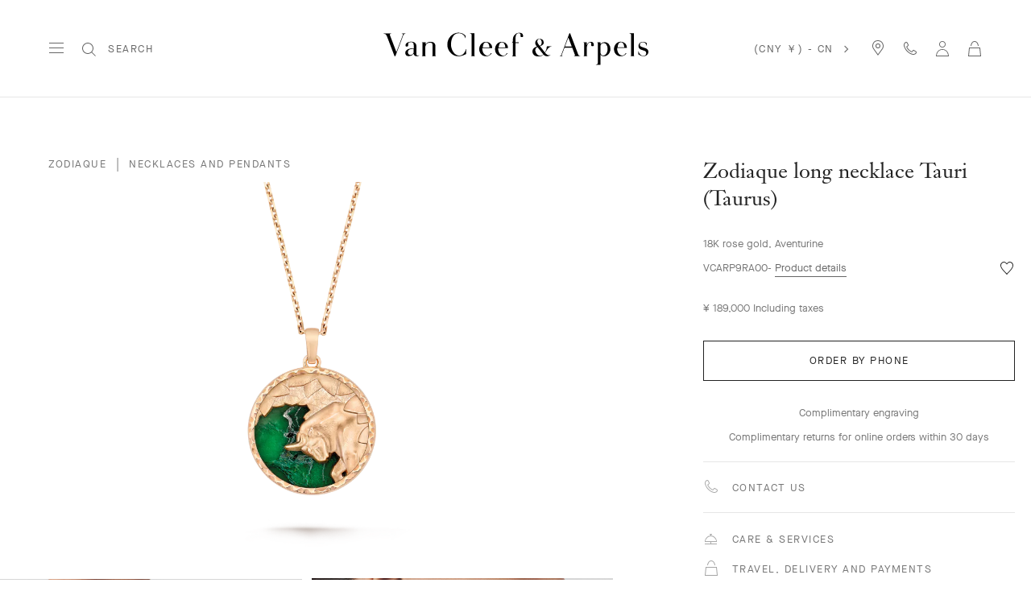

--- FILE ---
content_type: application/javascript
request_url: https://www.vancleefarpels.cn/R_hx/DtZ4/hr/ofXv/JWRQ/af1pLNrD1Etbprc3Gu/ehN-/FUI5A/EpCAjAB
body_size: 171668
content:
(function(){if(typeof Array.prototype.entries!=='function'){Object.defineProperty(Array.prototype,'entries',{value:function(){var index=0;const array=this;return {next:function(){if(index<array.length){return {value:[index,array[index++]],done:false};}else{return {done:true};}},[Symbol.iterator]:function(){return this;}};},writable:true,configurable:true});}}());(function(){RA();YpY();g3Y();var In=function(){return Eg.apply(this,[r9,arguments]);};var Y8=function(){return C6["Math"]["floor"](C6["Math"]["random"]()*100000+10000);};var nD=function(IH,V8){return IH in V8;};var sh=function(JB){return +JB;};var K8=function(qf,Qm){return qf[RH[Kn]](Qm);};var qn=function(){return Eg.apply(this,[ds,arguments]);};var hO=function(Yp,U8){return Yp>=U8;};var lp=function(w4){var x4=0;for(var s4=0;s4<w4["length"];s4++){x4=x4+w4["charCodeAt"](s4);}return x4;};var Lg=function(O4,EB){return O4>>>EB|O4<<32-EB;};var OH=function(J7){return void J7;};var vn=function(){D7=(Ss.sjs_se_global_subkey?Ss.sjs_se_global_subkey.push(bB):Ss.sjs_se_global_subkey=[bB])&&Ss.sjs_se_global_subkey;};var GB=function(){return ["=A\x3f.\r","5 -4\x00_6J&j\b)\x077T8g","^)-\r","W^\v\n\v5S","\fW%G","\rT",")R\x00]3","U A","-7PQ","30\ne%C&P","\n\f","V\nY&%1\v\vE","7\biq","=\rf>K<Aw\t\r<AGh\n\x00l<","0\vW%M s\"%7","AU\t#\x00z8Q&P9.\r","D4F\'V2","%P5\f3 6","+1","\bY<a:T%\b\r","\x070]W","1>\"]M+10","\'>\f88G","\r\'%","=\b.9","0W&Z4$\x07-V","\b\b0E}\n$;\r","8","M\t2&","\fD8T7G","c","","`J$S#a=[#*\x07","9|~xIJ}g2H<(~\\f=fAa&*","\r\b5:\rS","3V4.","#9,+ZK","&%\f8\rX5M ","+\fQ4qk)\x00\x07<A","5","<T!\"\b+cJ\x072<\x00","<]~\v\b1","+V\nW$4\'\v\vBA \\\'\x3f9|*","CY|~fgRX","iU7W39F\t[\r","*gU5f8\r_\'G","4\r\x07Sqa>\\2%\v","R:T9\x3f","DT0Vh","A=Q2\x00G","/:\v<O!G","W\x07\v$!",".&\r\x00\t[4","68\b","T:[W\x078 &\x00\x00\ve2P;E#","E!G7V\x3f\x07<\x40K","y\n\rR",":","/","","E&Q","0\"\t\f","D4S\'P$\x3f(\b\x00\\S","L","4C","9\x3fF7M-","S\rJ","l8T\v\f4\r\x07f#M\x3fE#"," \b[","Z$E;[$",")\\L. ","\fS%C;Y","$\x3f$0^K\n1","\t_O","*GT","7i&G0Q%\"\t\f/*PQ\v8\';","5K!E;*\'\n<",":Wg\v\b%X7Ce\'-3\':U\vg9\n#:","\"G<Q.\n","6\x008/ F:S;`\n<Y*:\br%qO&\v8/$gNt(38*6r=\v\v(R*7J\rwN\'l3Y6iQTsY>4:6>L\vzw\ry)<:q-i+9r\n0ebcF\n>,\x071aZX5\"8\")g`d\rZ)8k4\v+>8+wp#We\'\n1r6y(+8/)wcs>*8B,&}+>&\x00\x004#Y=c:]*<\bzy+*&\x008#(\"gk6rn!!\x00;^\v+>8)\f\x00t\n>(\"\x405r&r-u(/)wwg^&\"*(*y_.G-:\nqzc^\n=<-2\br$\\8L\x00I/\"gaq\x00`>(>1])r .&7>8lbp=A 9(*:}N/>&\x008;:]sv**1\fr&V$5-27Z^9A9{!8\x3f)P&{:&\x00I*ga6^+8>1]=z$%(/+bz+t<\n>(*4+6y,>&\vg(<\x3fRgobt>(*=\f_&y \b0\ra8\x3f)wa\bA<:<*12\n6N\r>\v\x003]\x3fzecd\b!$[p2y+R#*P|\x00cT<\fT((%r0\f,>&\v$(\f\\w\x00ct1D3\fr&S4&A$9wu9b|\n/\x071y4j\bK&n,/)Xx$Rs58*38 +/-8$a#>(\x07*E\x00y,>&\vtcs\n5$8mr-i+>4,Z=x\x3fQ8*)kKvXF\"\r3%n\x076<!FT2y+\x07#/.wh!V.{>+:1fTj0t;:-wqbR;2O()!p3}&\x00\f/Z;x0V\b\b,*1\bf&z#8+\fOcr\x3f&>C`2y(L)q\f!$X`mat{>+:1fTj0t;:-ws\x07t&J8\'!u&y0+\t\t\fUct;(2\br$m(L\x00,/)Zdd\r>(!\x07rz+>\"\x078$a3w\n<\n--r&m+>\np:-ws\x07t&\v+_&y+\v&\x00\x008/Fht(L+`Ty+\f%\x00<()wIGc\n-(*6r-o=S\x00(/wh#c>+:1d\fm>&&#9]X5e;*(*)f\x00;>&\x00=dct\x0088-1y\fo\r*&\x008\t;AVt\n>1*b&}\t71;45\r)u&ct\rz>(*1Y4m+>38/\"D\x00s\x07t&\v+!!t<\n=r\x07sc&9BX1\x3fby+>&\x00\"\x3f/)wf4r\r>(!T2y+!/wwt;%#:1P/n+\":)wxct\n>-#ir+i\'9&\x00\b8.ak5t\n>\'=\bf&y\x072y23/)waa\n>(\x07 cT+>-+6NZ)wt9N\f4ay6y)(\"0~8>ZcT9K(D3\fr&SJ&A$9wvd<<*17y6N\r;_\v8,\x3fTec}v\n>\x07\n/T#\x00 .&\x07\x3fCwU>t;\tD$m+>\nq,\t,svB*3\fr&y\x3f>&,w=c{<*\'01f&{--f/2add&Z!\x00k5T8(-7.8RAv >(:%r\ta[\t\x00\x00!;=Xfs\x07Ar6&1\fr&T4&\x3f/)d{\ng8.((%^Ty)O&8+<a3v\n>[%:y)\b\"\x00(;)w=M+C0\n\v(\f%r\fO_\t\x00\x00!8=X}p o>,\x3f\'{\x3f>%/\fd\'\x400V\b\b,*1zy+*&H\fq6Nt&.R:Ay)\b\"\x00-/.wdC0\n\v*8\x40q6y/+0\x07e-=wjM4%,Z*1*q&y/\v&(e8\"9%c`\t:XT\vy+1#f])w\"`t<=8*3v|&.&5^)t\x00cV\r\nY&Q\ti&>6\x00;\x3f)ug#\bO+\x07\x07\fr&TW&\x008/Y(T5w\n>(->>f&y,8/*ad\b>q5V0\'5\x077>8lbVgJ\x3f,67g\n~%\"\r\x07!wcs\bO$,!r&PE%%:\ruzct\n>\x3f]2\br$o\x005&\x008(&dty1:>1X!m<9-\v8=d\x07ag97kz\x00y+>&\"5\x3fB39s\n93r&y+9\x008/=Ac++*1r!\t:\b!\x003\\&ec\x07#[=&\fX\n\v+>(8/)t0M&r >(\x00#E\x00y,>&\v&Xwsrx-\n\'l]$O/>&\x008/R\bnt\n>3\x3fyZ\x07+\x008,*ga\x3f>(>1_)\b\t\v4*wg%x>(\x00\"E\x00y,>&\v.=Xwsv4\r%*!q%i+<\x07>,9wAX|\n><*17q=t;>!\x003:g\"`t\r>(!\vQSy&.>\x078$dww:3\viR+[(_8/)q9uY\n:)!p>S\x3f\b%:7azc\n>(,&&r;>$*E)uaed\b+/\x3f<!r&y+>)whaT`>F(%r\tb;\t\x00m3\x3f)uu\'\b*1f4J^>H\x008/d\bT5qo.((2BLy+*&\x0083(*gasx>8>1]J&\x078$\x3fa\x00wt;%#:1Q n%T:\r-pcx\rTZ*#\fr$U$>=\fZd=s\nfd\n>)1r!y+5UM/*ga6\x07$\x3f>*[;b&~+>6\f!$lN\'Q8=(*9r&rX*+y8/\"Oc\x07t%%8\bu&y %va8,9wu`\n3:\x40>f&y\r8+_acd.-\t:1r\b6\r(/+z\x00rw\n<\r\x0736m+>\v\t)pcx>*8(\ti%i+<-,9wF`F#\n<Y <\br!y+\r32c=W6t$\t>(\"\n-v(.&\x3f\x07Cwwt;%#:1Q n%T:\r-pc^\x00\n*(*\vx%i+<0#*\\;`t(/[f&yX9\"b/+Acco\r>(!\t\nASy(.&.wh+f>{>%:-r&m+</=\x00&Zug<:(*ir%i+:3I+cc`s>(H\n*3.v&y\b%8-1Ud\b&Z$[yW~+>-\f)\'+gcw8(*1r&r2u;\x3f)us\n%Z\n\'lX\v\t&\x00\x07\f\x3fp#V%p;\n>\ru\\,-5\"<$gdt\r!!\x00;^t+.&(/+To&t>+\x07>iP\nT%28/-AsvB*3ir-i+<*$R/)cc9Y$.(,ebY-\b5\"<()wSF!>(*1gSE<2\x00,9\x406ct(>8%q\n\x40\n%e\"\vtsv6 *1\fr&S\f->7Z^9A9sg\x3f\b(\'1\br%t;><I/*gk1r2[=:;]6t+.&\r;)w=`C0\n9(*:d6m+>\v\r-pcA!>/*1G*J^>\t\x008/F5\n>(\"\x00f&y\x0718-\nbUd\b,[yVy+>&\v4;)t\x3fF\"W:\t\r%p0\r\n-; 6:\x402P=\\\n>(*ErWQ;&\x00<!\nht.<*14C%N\r<w4)wh5]<\n>(\x07b&y+%\"8;)w<R[2!1(*!r&~56\x00-8+r\x07\b","K","dZ/\x07Quu>\vS#C>\x07\'\nyp\bV/0\v","Y#V",",\n\n","\'8","9P.8","U7W\x07)\f6A","a<\nNY%;A29\v\x07","\v\f","G C>(>2Vj2!\v_>L","sL\r5:\v","(\v\x07;<J",":[V\r","Z-0\n","v\x3f9P\vV\nWG0\nY!\\2<","]U\b","\vF$","\n$!\f","\vB#C1A)#8AZ<\vB0O\"","w!v;X29","\v(0\x3f_5V:","`q\r8!\":*v%/6-;>a\t{\bT5(\f\r1Z\rS\t.%\bB$T%M.1OXYCmQRFHj","%}6\\$","-A]","6<\r\b","!A2* 5F\x00Q2/<\tW%K=[","a3{:3\x00S2V;Z9","t3$\fK1:A\bZ\v\v","(!\tB>P","4F%","\n","\x07F0V1]3\f0\\\t","E\x07",")9\n","-\\W","\x07LK6Q2%","9$\r\n","\n=DJ<\b/6\fS\x3fA+","3:\n\'D8E;[8\n<W","\b\x07B0","6u>F7t#","Q2(\r%\vz$W\x07\b/0","\tZ~m\n,i1v(\nVs\nF6-<2","(\x07\r+^\"U\v\v\x001\rE\"","A4\x405Y","J","\r","&P!","1]%$\f","&<AQ","\v\vR4P7Ge","Y&f","0Q+[4","","\f\f<\"Y\va8L","Q\x07=.;","9-\\7P\v\b\"4\n","A0V\tL\v\v.;CNY#V T>\x3fV","\x07R4Z7Q\t","\vW!V\'G2",":\\\t^\r\n","\tX5M\x3f","","3N=W","$7G","\v\x00%0\x00.Z8E:A",":","S=M3Q(\r\x00","\n:X.H,&;","\'q t5# 1S\x3fF7G29 \x006","Z4FE%\n+\n2\\^","[\"j;Q3.","L\"Y","\nY+\b46>\x07_\x3fV!","$!","\tE%"," bnY2&\x07","3RY/#9\n","*0","/R\v","8g/!\tE","=\x07^%",",4<_U\v8"," 93= S0R\\-.","8Z\v]>3\t-B","<M(v8%\f\b0\\\t","~{gSEG\\u","8gJ\v-0/","!]2","\b(;\r\vR>U<","<","P\bU$1","%\n\x07","17Z0Q&b6\x3f(7UJ\x07","\n\n<","\b<Rl. \r","\x07<E","\rY\"G","}3B6\"\v","\\\v",":$\n6E","X%J7F>8,:[/Y","F7Y2,)0V\v\\","A8>=","","Y#O\rF\")\x00"];};var Qb=function(Wz,d4){return Wz+d4;};var m8=function(YB,fh){return YB<=fh;};var SH=function(){return Eg.apply(this,[f6,arguments]);};var Zf=function(){if(C6["Date"]["now"]&&typeof C6["Date"]["now"]()==='number'){return C6["Math"]["round"](C6["Date"]["now"]()/1000);}else{return C6["Math"]["round"](+new (C6["Date"])()/1000);}};var sf=function(m7,Np){return m7 instanceof Np;};var mp=function Sb(lh,Sn){var Fd=Sb;while(lh!=gX){switch(lh){case kl:{E8=Md+Bb*mO*An-rh;lD=Kn+Mh+f7+Md*An;N4=TV*R4*Md+f7*Kn;Df=bh+TV-Uf+Mh*An;lh=Vs;hB=mO-Uf+bh*Mh-Md;jm=rh*Bb*Mh-bh-TV;}break;case EX:{lh=XP;K4=Md*f7*mO+bh*Bb;W4=An+Mh*mO+Md;Gd=Md*f7+Uf+Bb+Mh;Bf=Kn+Mh*bh+f7*mO;fd=R4*Uf*Mh-Bb;OR=bh-Kn+Mh+Bb-mO;}break;case Js:{Lp=Md*TV+Kn+rh*f7;Wp=Mh-Bb+Md*bh*R4;RO=Bb*Kn*TV*f7+mO;n8=Kn-An-Uf+Bb*Mh;lh=dP;z7=R4-Md+Uf*Mh-An;kz=f7*mO*Md;vR=Mh*Bb*rh-bh-Md;}break;case B9:{Uh=Md*Kn+TV+f7*Mh;lh+=VJ;dR=TV*bh+Uf*Md+Bb;qh=TV*rh*Md-bh-mO;fO=mO*Mh+An+bh*Bb;wD=Bb*f7*mO*bh;zp=Uf*bh*An+TV*mO;Hm=bh+TV*rh*Md+An;}break;case WT:{lh+=gZ;LR=Uf*Mh+bh+Kn-R4;rH=Bb-Uf-R4+Md*mO;Td=Uf*f7+bh*mO+Mh;Ck=Md*bh*Kn-TV-mO;JR=Md*Kn*TV-mO-An;}break;case hX:{lh+=Vk;while(Km(Rb,IR.length)){Qf()[IR[Rb]]=kn(qD(Rb,Iz))?function(){return gf.apply(this,[js,arguments]);}:function(){var Gm=IR[Rb];return function(xh,Gf,Z8){var F8=IV(xh,Gf,Pz);Qf()[Gm]=function(){return F8;};return F8;};}();++Rb;}}break;case TP:{J4=Mh*Uf+R4-An-Bb;lh+=SX;Gz=Uf*Bb*rh*bh-R4;AV=f7*Mh-Kn+Bb+bh;Kz=TV*mO*Uf+Bb;zn=Mh-f7+rh*Md*TV;sR=Mh*bh+Bb-Md*R4;}break;case g5:{I8=An+Bb+Mh*mO-Uf;nO=f7*Mh-Bb-Uf-Kn;Ng=mO*rh*bh*Uf+An;lh-=YY;cp=Mh+Md*rh*mO-TV;Cm=TV*Md+bh+rh*Mh;Qh=Bb*Mh-Uf+TV*Md;WD=Md*TV+rh*Kn;}break;case Q5:{ID=Uf*mO*bh-TV-An;lh+=EP;Kh=Bb-bh+TV*mO*Kn;gD=TV*bh*mO-rh-Kn;v8=Uf*Md+Mh+An*TV;jd=rh+Kn*bh*f7*mO;}break;case jI:{return vO;}break;case pT:{A7=Bb*Mh+mO+R4+f7;Cd=Md*rh*bh-f7-Bb;Pg=Mh*TV-An*Bb+Md;Sp=Md*TV-f7+bh;Eh=Md*TV+bh+Kn+Mh;hn=An*TV+Mh*R4*Bb;lh+=Ll;cz=Kn+Md*rh*An-Bb;}break;case D6:{lh=gX;var pn=Sn[RZ];Ez.W5=Sb(jZ,[pn]);while(Km(Ez.W5.length,E7))Ez.W5+=Ez.W5;}break;case IT:{lh=P6;hf=Mh*An-mO+Uf;fm=Mh*bh-Uf*Bb;Xh=f7*Kn*Bb*TV-Md;kR=R4+Mh+An+Md*Uf;}break;case QJ:{VV=bh*Mh-f7-Kn*Bb;Bh=f7-Uf-Md+Mh*An;En=Mh*Bb+mO*An;Tb=R4+bh*Uf*f7-Md;dn=Md-mO+rh*Mh;lh=kl;Ih=Mh+TV*R4*Md-Kn;}break;case W2:{lh=TT;wn=bh*Mh+An-Uf-rh;Vb=Bb*TV*bh+mO-An;IO=mO+Mh+Uf*TV*An;NH=Uf*Mh-Md*bh*rh;Ch=f7+Mh*Uf+mO-Md;kb=TV*An*Kn*f7+R4;Sd=Md*mO*Kn-TV;}break;case Jl:{lh+=FJ;NR=Mh*f7+bh-Bb-Uf;R7=TV*Mh+f7-Md+An;z8=rh+Bb+mO*Md-An;dD=Uf*TV-R4+rh-mO;kV=Md+TV+mO*R4+Bb;mR=Mh+TV*Md+Uf;}break;case PA:{G4=f7*Bb+mO*Md*rh;kp=TV+Md*bh+mO;lh=L6;vh=rh*An*mO+f7+Mh;H4=f7*Md*mO-An-Bb;}break;case lP:{lV=f7*bh+TV*rh+Uf;Cf=R4+Uf*Bb+mO+An;nB=mO+Uf+Bb*TV;lh-=fI;BD=f7*TV+rh*An+R4;}break;case ss:{GH=Kn*Bb*bh+Mh;lh=KT;ln=Bb*Mh+R4-An-f7;TO=bh*TV*Bb-rh+Md;O8=An*Mh+rh*R4*bh;HB=f7*Mh+mO+TV-An;Rf=R4+Kn+TV*Md-rh;}break;case F5:{Od=bh+An*Mh-Kn;Sz=bh*Bb*R4-Kn+Mh;mg=bh*mO*Kn*R4-Bb;Id=rh+Mh+Md*R4+Bb;b8=f7+Mh*Uf-Kn+Bb;lh=mA;BH=Uf+bh+Md*An+f7;V7=TV*Md*Kn-Uf;wh=Mh+Md*rh*TV-Uf;}break;case K3:{sz=Mh*An+Uf*mO-rh;Nh=f7*mO*An+Md-rh;pR=Bb*TV*bh+Mh*f7;UR=An*Mh+TV+Bb;Bz=Mh*TV+f7*An-Md;lh=N6;nm=f7*TV+Uf*Md-rh;}break;case Gk:{Pd=Bb+An*Mh-Uf*mO;lh=zX;hD=mO*f7*Md-Kn*An;Ph=f7*Uf*bh-Kn*R4;xg=rh*Bb*Md+Uf+TV;xH=Md+bh+Mh*f7+rh;sd=R4*Mh*Uf-Bb-TV;pH=Mh*mO+Bb+Uf*rh;wV=Mh*An+Uf*f7*bh;}break;case ks:{xf=mO+An-Kn+Mh*Bb;lh+=JJ;Zn=Uf*Mh-Md+Kn-An;Dz=An*bh*Kn*R4;C8=TV-An+R4+Bb*Md;kH=Bb*Uf*f7-TV;VR=rh+An+Uf*Kn*mO;}break;case n3:{lh=gX;return Sg;}break;case lJ:{Vd=Md*f7*mO-bh+R4;lh+=AP;}break;case K9:{zH=mO+Mh*Uf-f7;nz=rh*Kn*Md+Mh+Uf;Ub=R4+f7*Mh+Md+mO;lh=IT;Yf=f7*mO*An+Mh*bh;}break;case KY:{d7=f7+Bb*Md-An+rh;dg=Mh+Uf+rh*An*f7;lm=Bb*Uf*TV+R4-f7;v7=Bb+f7+mO+bh*Md;lh+=xT;Zg=Bb+bh+Uf+f7*Mh;Fg=f7*R4*Mh-An+Md;}break;case lI:{hg=Uf*mO+Kn+Bb*Mh;jD=Mh*f7-An+TV-bh;nh=Md+Uf+Mh*Bb+bh;KB=Kn+Uf*Mh+bh-An;lh=zP;cb=Bb+f7*Mh-Md-bh;wN=Md*Kn*Bb*R4+An;fw=Kn+bh*An*Uf-mO;}break;case MX:{lh-=rI;qV=TV+f7*rh+Uf*Md;LS=mO+Bb*Mh+Md-Uf;zv=TV+Md+Uf+Mh*mO;hN=Mh*Uf-mO-bh*An;ZF=Mh-rh+mO*f7*Uf;BU=Kn+bh*Md-R4-f7;}break;case F:{hv=Kn*bh*Uf*R4+Md;sw=Bb-Mh+Kn+Md*bh;Xj=Mh+f7+TV*An;Ur=Uf*bh+Kn+Mh;jw=Kn*bh*An+rh*f7;YN=Bb-Mh+Kn*An*Md;lh+=P6;}break;case gJ:{dK=f7-Kn+rh+Md+Mh;lh+=I9;MV=bh*Md-rh-TV+Mh;VN=rh*Md*bh+f7;rL=bh+R4+mO*Mh+An;DU=Md*bh-f7*TV;RL=bh+Uf+mO*Mh+f7;}break;case sP:{lh=l6;fU=Md*bh+Bb*Kn*rh;SG=Md*f7*An-R4+TV;SK=Kn*Mh+An*Md+Bb;RC=Bb*R4*An*mO*f7;mC=Mh*Uf-bh+rh*Md;Nr=Kn-f7+Mh*Uf+TV;pK=f7-An+Mh*mO;}break;case Es:{BK=mO*f7*Kn*TV-bh;gU=f7+TV+Bb*Mh+An;D0=TV*mO+Md*f7+bh;XS=Uf*Kn+mO*Md+bh;Xc=bh*f7*Md-Mh-Uf;lh-=cY;zc=rh+Md*Uf+Mh*f7;Vv=Bb+bh+Kn+Md*An;hj=mO*Bb*Uf-R4+An;}break;case T2:{lh+=mP;var SS=vU[NN];var fF=qD(SS.length,R4);}break;case O5:{Ij=An*Mh+bh-Kn+R4;Yw=Bb+Mh*Uf+bh-R4;sM=mO*Md-f7+TV+Bb;lh+=K5;JF=Md+Mh*bh+Kn*Uf;LG=TV+mO+Mh*Kn+rh;}break;case n6:{lh-=L6;lM=mO*Mh+f7*Md+bh;Br=Mh*mO-f7*R4-Md;Xx=rh*TV+Md+Uf*Mh;vN=bh*f7+Mh*Bb-Uf;PL=mO*Md+R4+Kn*Mh;z0=mO*rh*Kn*Uf-Bb;}break;case cl:{cq=bh*Mh+Kn-An*mO;Lr=Kn*Mh+Md+TV*mO;qL=R4*An*Mh-bh+Bb;lh+=UP;Oc=R4+An*Kn*Bb-Md;Gt=TV+f7+bh*Mh-mO;qc=Mh*mO+An*bh+Md;}break;case wP:{Mv=Mh*Uf-An*mO+R4;zL=Md*R4*Kn*Bb;qv=Kn+Mh*An+Uf+TV;vL=f7*Md*Bb-bh-Kn;kr=Kn*Mh+f7-Uf*mO;lh=H9;}break;case l5:{lh+=GY;return Eg(cJ,[wq]);}break;case sZ:{lh=R;Bv=Mh*f7-Uf-rh*bh;TN=TV*An*f7-Kn+Mh;ZG=rh*Uf+Bb+Kn*Mh;PG=Uf+f7*An+Mh*bh;Eq=TV*Uf*f7+Kn-mO;vK=Kn+bh*Mh+Md*rh;}break;case J2:{gF=Md*Bb*R4-mO;cK=Uf*Bb*An-Md+R4;DM=Mh*rh-Md-Bb;lr=f7-bh+Bb*Md+rh;lh-=Ik;CK=bh+TV*R4+Uf*Mh;}break;case f6:{ES=f7*Mh+Kn-bh*Uf;wU=R4+TV*Kn+bh*Mh;DN=TV+An+Mh*bh+Md;Ex=Mh*rh+R4+mO+Uf;Ht=Md+mO*TV*An+rh;BL=Uf+bh*Bb+Mh*An;nK=Md*R4+Mh*Kn+TV;Mr=Mh*bh+mO+TV+Md;lh+=zl;}break;case HT:{At=Kn+Bb*Mh;Rt=Uf*Bb+An*rh*TV;lh=WI;Ew=Mh*Uf+Bb+An+TV;fC=An*Kn*Uf-rh-R4;Fw=Uf+mO*Mh+rh-TV;bv=Bb*Mh-bh;Gq=TV-f7+Uf*Md;}break;case I:{rK=An*TV*bh-Kn-rh;tV=Mh*mO+R4-bh-An;Fj=Kn*Md*mO-Mh+f7;Wx=bh+Kn*An*TV;ZU=bh*Mh-rh*R4-TV;Tw=Bb-rh+Uf*R4*Md;br=An*Mh-rh*Uf-R4;lh=sZ;Yq=R4*Bb*Mh+Kn*mO;}break;case j3:{lh=hZ;Mj=mO*Mh-Uf-Bb-R4;jK=bh*Mh+Kn*mO*rh;zx=mO*f7-Kn+Mh*An;pG=f7*Mh+Kn*Md+An;hS=Mh*Uf+rh-Bb;gj=Mh*An-rh-mO-f7;GN=Mh+f7*Md+An;}break;case UA:{QN=R4+rh*f7*Mh+Uf;PU=rh+TV*Mh-Bb*An;Av=bh*TV+f7+Kn*Mh;Kq=An-Uf+Bb+Mh+f7;Px=Mh*Uf+An+bh+Md;Vw=mO+Uf-Kn-f7+Mh;OG=Uf-Md+mO*Mh*R4;lh=tZ;Oq=Md+mO+Kn+Mh*Uf;}break;case l2:{dw=Uf*Kn*Md+Mh-Bb;ww=Mh-TV+Bb*An*R4;lh=YA;jN=Kn*An+Bb+Mh*R4;Lt=Uf*An+rh*Md;zK=Bb+An*Uf*TV+R4;Wj=f7*TV*Uf-Mh-mO;}break;case GT:{EF=bh*Mh+f7*mO;rG=Kn-Uf*rh+Bb*Mh;hC=mO*rh+bh*TV*Uf;Zj=mO*Bb+Mh*f7+Kn;lh=d5;}break;case n5:{Lj=Uf*Kn*mO-Bb*An;tC=Kn*Uf*bh+An;TF=Uf+Mh*An+Kn*Bb;Bj=mO*bh*Kn+Uf;UV=Uf*Md+R4+An+f7;lh-=M9;FC=Md+Mh*bh+rh;}break;case DE:{vx=f7*Md*An+TV+mO;hq=Md*bh+Uf+TV*f7;vG=Bb*Mh+bh+Md*R4;lh+=QI;GC=Mh+Kn-rh+Bb+Uf;Pr=f7*Bb+Mh+mO-TV;zq=mO*Uf*TV-Bb+f7;Q0=R4*TV+Md*mO+Kn;}break;case hT:{lh+=lZ;L0=Md-TV-rh+mO*Uf;fL=Md-TV+Kn*Bb*f7;bx=R4*Kn-mO+TV*Uf;EL=f7+Kn*TV-An+Md;Aj=bh-R4+Uf*TV-mO;Yx=Bb-rh-Uf+TV*bh;}break;case X3:{lh=QY;var St=qD(FU.length,R4);}break;case HJ:{var Dc=Bw[bF];var Nt=qD(Dc.length,R4);lh-=E6;}break;case N6:{lh=Ds;qK=bh*Mh-rh-Uf+Md;jr=f7-mO+Mh*Uf-Md;lG=bh*Mh-Md-Bb*rh;zj=bh-TV+An*Mh+Kn;sv=R4+bh*f7*Md-Mh;}break;case Ds:{mt=bh*Md+mO*An*TV;lh+=Ms;wK=TV*Bb*An-Mh-Md;vv=bh*Kn*mO*Bb+Md;Fr=Mh-mO+rh*bh*Md;Dx=Uf*Mh-Md-f7-An;}break;case MA:{lh=t3;gr=rh*An*Md-Uf-Kn;tG=R4*Uf*Md-f7-mO;gN=Bb*An*TV+f7*rh;I0=An+Md*Uf-R4-mO;wL=R4+f7*Mh+mO*bh;jS=Uf*Mh+Bb+mO-f7;Aq=mO*Mh+TV-Md;}break;case PY:{lh=t6;hL=bh*Mh+rh+mO-R4;dU=R4+Kn*mO+Mh*Uf;RM=Mh*Bb-Kn+R4-TV;fK=Uf*An*mO-f7;}break;case tZ:{xt=Mh*mO-Uf*An+TV;dC=Mh*An-TV+R4-Md;ML=Mh*An-TV-bh+f7;Ax=f7*Md-bh-rh*An;lh=n2;}break;case cX:{lh=hT;q0=f7*Uf+Kn+An*rh;CU=Md+f7+Kn;Sj=Uf+R4+rh+TV*mO;XM=bh-TV+Kn*An*f7;Aw=mO+bh*f7*rh+R4;qt=f7+TV*An+Bb;}break;case v3:{lh=NE;pF=bh*Mh-Kn-Bb*mO;X0=mO*TV+An-f7+Md;qw=f7-Kn+Bb*Md;Rr=TV*bh-f7+mO+An;Ox=f7+mO-R4+bh*Uf;Pj=Bb+f7+Md+An;SN=Bb+bh+rh*Uf-Kn;Qx=Md-R4+mO*Kn;}break;case c5:{bS=Md*bh+f7-TV-R4;LK=Uf*Mh+An*f7;XF=Bb+f7+Md*mO;tw=An*Mh-Md-rh-TV;sS=rh+An+bh*Md;DC=Mh*Uf-rh-f7+mO;lh=NY;JS=f7*Mh*rh-Uf;}break;case QY:{lh=DZ;if(hO(St,AN)){do{var xv=IG(qD(Qb(St,Ix),D7[qD(D7.length,R4)]),Vt.length);var Jc=K8(FU,St);var xr=K8(Vt,xv);Hr+=Sb(w,[GS(jF(Xw(Jc),Xw(xr)),jF(Jc,xr))]);St--;}while(hO(St,AN));}}break;case H2:{Sr=An*TV*Uf-Bb-R4;UU=rh+Mh*An-R4-Uf;Zq=Mh*mO-Md-TV-bh;jL=rh+Kn*f7+Md*bh;jv=bh*R4*rh*Bb*f7;LF=An+Mh*Bb*R4-rh;lh+=SI;OF=f7*Bb+bh*Mh+Md;Uc=TV*An+Mh*R4*Uf;}break;case rX:{mx=bh+Kn+TV*Uf*An;dq=Mh*Bb+TV-mO-bh;nN=TV*Mh+rh-Md*bh;lh-=R9;HU=R4+Md+Mh*An-Kn;bC=Mh*Bb+f7*Kn;Dr=An*Mh-bh+Bb*Uf;OK=Mh*f7-Uf+Kn+mO;}break;case J6:{QL=Mh*rh-Bb+An+Kn;fS=An+R4+Kn*Mh+bh;Tx=mO*Mh-Uf+An-Bb;BG=Uf+mO*Mh;lh+=xP;}break;case r2:{lh=PA;J0=R4*Md*TV+Bb+Mh;wj=Uf+Md*Bb*f7;xC=Md*Kn*An+Uf-mO;UF=TV-f7+Mh*mO+R4;}break;case V2:{YC=f7+bh*TV+Mh*rh;EG=Mh*Uf-Md+rh*mO;lh+=r3;GV=Bb*f7*bh+Mh;xS=Mh*Uf+An+Md+Bb;Ux=Md-rh-TV+Uf*Mh;sL=Uf*Md*rh-An+Kn;}break;case Pk:{f7=Kn+R4;lh=PX;An=Bb*Kn-f7*rh*R4;bh=R4*An-rh+Kn;Uf=Bb-rh+mO;}break;case K6:{if(hO(fF,AN)){do{var pt=IG(qD(Qb(fF,Fq),D7[qD(D7.length,R4)]),CN.length);var gM=K8(SS,fF);var Lx=K8(CN,pt);Bx+=Sb(w,[jF(GS(Xw(gM),Lx),GS(Xw(Lx),gM))]);fF--;}while(hO(fF,AN));}lh+=OE;}break;case VA:{kK=Bb+Mh*Uf-bh-Md;ZN=TV-f7+bh*Mh+mO;lh+=rl;cC=Md*R4+Mh;bq=rh*bh*Md+f7-Bb;zw=Bb*rh+R4+Mh*mO;Bq=bh*Md-TV-f7+Uf;XL=f7*Bb*Md+R4;}break;case qA:{dr=Bb*TV*Uf-mO-rh;NV=TV*mO+Bb*Mh-R4;zS=bh*TV*mO+rh*Mh;mK=TV+bh*Mh+rh*f7;Qw=Uf+Md*f7-Bb+Mh;ZM=Mh+bh+f7*Md;KK=TV*Mh-f7-An-Uf;lh=O5;Vx=Md*An+TV-Bb*Uf;}break;case UP:{var IM=Sn[RZ];IV.sX=Sb(RJ,[IM]);while(Km(IV.sX.length,EJ))IV.sX+=IV.sX;lh+=FZ;}break;case YA:{tL=Md*TV-An+Mh;Rv=Md+An*Uf*rh-f7;wr=An*R4*Mh+Md-mO;rx=TV*Mh-Uf-An+Kn;Dq=Bb*Mh+f7*rh;lh=CY;}break;case H9:{Wv=Md+rh+bh+Mh*Uf;Lq=TV*Uf+Kn*mO*bh;kF=Md+Kn*TV*mO-R4;Lw=Kn*Mh*R4+An*bh;lh+=CP;}break;case Fk:{cF=f7+Mh*An+TV*R4;lh=K9;G0=bh*Mh-f7*Md;qU=TV*R4*bh*An;HC=f7-Bb*An+bh*Mh;Dv=mO*f7+TV+An*Mh;cw=Uf*Mh-Kn-mO*Bb;}break;case VZ:{lh=gX;cG=[It,HK(nF),HK(Rr),Ox,HK(FF),Uf,Bb,HK(f7),Kn,HK(Iz),Bb,HK(Kn),Iz,HK(Iz),HK(Ot),Wc,Bb,TV,HK(Kn),HK(sC),Iz,HK(lK),Bb,HK(AC),Pj,HK(lK),Uf,mO,R4,TV,HK(Uf),R4,HK(rh),HK(nF),cS,HK(YF),HK(FF),sC,HK(EM),EM,AN,HK(rh),HK(Uf),HK(An),Iz,HK(R4),HK(sC),HK(Bb),HK(SN),Md,HK(rh),HK(Uf),Bb,HK(An),HK(Iz),YF,mO,AN,Iz,HK(YF),FF,HK(FF),sC,HK(Qx),TK,mO,HK(rh),HK(bh),sC,HK(rh),HK(Uf),HK(mO),HK(hF),dc,f7,HK(f7),nF,HK(R4),HK(kU),Pw,Kn,HK(Wr),lK,FF,R4,HK(nF),Bb,HK(An),HK(YF),TV,HK(TV),HK(An),TV,HK(An),HK(sC),lK,HK(YF),Uf,mO,HK(tF),Md,HK(nF),R4,Kx,HK(Kw),HK(nF),It,R4,HK(EM),UK,rh,HK(Pj),bt,HK(R4),HK(Bb),R4,HK(R4),f7,R4,HK(Xq),HK(R4),TK,EK,HK(R4),HK(Bb),HK(Uf),Kn,Kn,AN,rh,nF,HK(Pj),TC,HK(TK),AC,HK(sx),HK(rh),nF,AN,YF,HK(jU),q0,HK(kM),bh,Kn,HK(nF),R4,TV,HK(An),Uf,HK(R4),HK(sx),HK(bt),Uf,Kn,HK(kU),SN,rh,Bb,R4,HK(Bb),R4,AN,lK,rh,HK(Kn),Bb,HK(Bb),HK(cS),AN,HK(EK),HK(mO),sx,AN,HK(sx),HK(YF),HK(Bb),HK(YF),Uf,HK(R4),HK(sx),HK(q0),HK(sC),Iz,HK(f7),HK(Iz),lK,HK(YF),HK(f7),rr,lK,HK(nF),YF,HK(lK),HK(YF),HK(Uf),Iz,bh,HK(Bb),HK(rh),lK,HK(rh),sC,HK(An),sC,HK(Iz),An,HK(CU),Md,nF,f7,HK(sx),TC,Kn,HK(YF),Uf,Bb,HK(KN),Jr,sC,Uf,HK(TV),nF,Kn,R4,HK(nF),Uf,HK(rh),sC,HK(Qx),Kx,Iz,AN,HK(sC),YF,An,HK(R4),HK(sC),R4,nF,HK(sx),HK(YF),sx,HK(bh)];}break;case zX:{SC=TV-R4+mO*Mh+Uf;xw=bh*TV+Mh*Kn+Md;lh-=wJ;zM=Mh*Bb+TV+An*mO;vr=rh+mO-An+Mh*bh;sK=rh+bh*Mh+TV-Md;RN=Md*Bb+mO*Mh+Uf;}break;case D:{lh=l5;if(hO(Nt,AN)){do{var wF=IG(qD(Qb(Nt,TL),D7[qD(D7.length,R4)]),Jv.length);var EN=K8(Dc,Nt);var PS=K8(Jv,wF);wq+=Sb(w,[GS(jF(Xw(EN),Xw(PS)),jF(EN,PS))]);Nt--;}while(hO(Nt,AN));}}break;case fA:{Yc=Uf*R4*rh+An*Mh;Hj=TV*Bb+Md*mO+Kn;ZS=Mh*TV+Uf*R4-Md;jC=TV*An+mO+Bb+Mh;dS=bh*Mh-An-Md+Bb;Mt=Md+Bb*rh+Mh+R4;QK=Kn*Mh-Md-Bb-An;Xr=Mh*f7-Md-bh+An;lh=KJ;}break;case t5:{O0=f7*TV+Mh*Uf-R4;QS=Bb*Kn*Uf*mO-Md;MK=Kn+rh*mO*Md+Bb;Ev=bh*Mh-TV-Bb-An;lh=K3;xV=mO*Mh+R4-Md+An;HM=TV*bh+An+Mh*mO;kx=Kn*f7*rh*Md-Uf;HG=An+bh+Mh*mO+f7;}break;case SZ:{lq=Uf*Mh-Kn-TV;Gv=An*Md-rh-Kn*Bb;PC=Bb+Mh+Md*bh;Xt=Kn*Md*rh-An*R4;NF=An+Md+mO+bh*Mh;YK=R4+Mh*f7+Md;gt=bh+TV+Md*mO*rh;lh=k9;cx=Bb+Md*bh-R4+Kn;}break;case XT:{Ic=TV+mO*Uf+f7;AK=TV*An*Uf+f7*Bb;dj=bh+rh*Uf*f7-Kn;lh-=EI;mN=TV*rh*Md+Bb;Rj=Mh+Uf*Kn+TV-rh;Tc=Bb+Kn*TV*An*rh;}break;case pP:{lh+=nX;qj=An*TV+Bb*Mh+rh;dF=Md*Uf*mO-Mh*TV;nS=Kn+Mh*Uf-Bb-An;VL=Uf*rh*mO*An+Kn;Pv=Mh*Uf+TV+Kn*bh;}break;case HE:{n0=f7+Md*TV-Mh+bh;lh=m5;jt=An*f7+bh*Mh;Uv=Mh*f7-TV+mO+rh;tS=Mh*bh-An+Uf*f7;FK=f7+bh*Mh-Md*Bb;RS=TV*f7*Kn*An-R4;qq=An*Mh-Kn*TV*f7;Tr=f7*Mh+mO*Uf;}break;case RI:{zr=Uf*Mh-Md-bh-Bb;PN=An-Uf-TV+Mh+Md;lh-=A2;Tq=Mh*bh+f7+TV*Kn;hK=Mh*bh-R4+Bb*rh;OU=Bb+Mh+TV+mO*An;mj=TV-Bb+An*Md*f7;sN=f7+Uf*Mh-TV*R4;qx=mO*An+R4+Mh-Uf;}break;case ll:{JL=rh*R4*Md*bh;cr=Mh*Kn+mO-bh+An;NS=f7+Bb*Mh+Md*An;lh=gY;tr=Uf*bh*An-mO-Bb;fN=R4-mO+Kn*Mh;TG=bh*Mh-R4-mO*rh;f0=Mh*mO-f7-TV*Kn;}break;case Z5:{wx=Bb+mO*Mh+bh*Kn;zG=R4+Mh-f7-An+Md;nc=mO+R4+Md*TV*rh;Kr=Bb+Kn*Uf*TV;Ir=Md+bh*TV*Bb+f7;lh-=VI;Jq=R4+Md+Uf*TV;}break;case TT:{vw=rh+Kn*Mh;nt=Kn+TV*mO+An*Mh;lh+=IP;M0=Mh*Uf-rh*Kn*An;N0=mO+bh*Md+Mh;}break;case M2:{NU=Kn*Md-Bb+TV*mO;FS=Kn*Md-An+bh-R4;SU=bh*TV*Uf-R4-mO;gS=Md+Mh+Uf+rh*An;rw=Mh-Bb*R4+Kn+Md;lh=b5;VU=Mh*TV-Md-Bb;}break;case G5:{for(var bj=AN;Km(bj,Nq.length);bj++){var Qj=K8(Nq,bj);var Nw=K8(IV.sX,Iw++);AG+=Sb(w,[GS(Xw(GS(Qj,Nw)),jF(Qj,Nw))]);}lh=gX;return AG;}break;case q6:{lh+=nk;return Eg(KZ,[Bx]);}break;case l6:{GL=TV*bh+Mh*Kn+mO;XN=f7-bh*Kn+Uf*Mh;DS=f7*Mh+TV+Md*rh;Y0=f7*Mh+Md*rh+mO;lh+=Tl;GK=f7*Md*Bb+bh+mO;CS=TV*Md*Kn+Bb+f7;ht=Md*An-f7*TV-R4;ct=TV+Uf*Mh+rh+R4;}break;case d6:{Yv=Uf+Mh*An-TV-bh;qF=rh*Mh-mO*bh+Uf;bU=TV*An+rh+Uf*Mh;GG=An+Uf*mO*TV-R4;lv=TV*bh*Uf+mO;lh=fA;fv=Md*f7*bh+TV-Mh;}break;case S:{lh+=qZ;Cj=Mh*f7*R4+bh*TV;Cc=bh*Kn*mO*An-Md;LU=TV-rh*An+Mh*Kn;vt=TV+f7-An+Mh*Bb;}break;case dP:{wS=TV*R4*An*bh+Bb;lh=n6;RK=f7*TV+mO*Mh-Kn;wC=rh*bh*An*Kn-mO;LN=TV*Mh-f7*Uf-R4;}break;case HI:{Kv=TV-f7+rh*Md*bh;lh+=hs;zU=Md*Kn*bh-mO*Bb;Gc=Kn+R4+Md*mO-bh;nM=Mh*TV-mO-An*Kn;wG=An*Md+Uf*TV;}break;case I9:{V0=bh*mO*Uf-An*rh;lU=TV+Md*rh*bh-Uf;p0=Mh*Kn+bh+Bb*Uf;r0=Md*rh+f7+mO+TV;MG=Uf*R4*Md-Bb*f7;YG=Mh+An*mO*Uf+Kn;lh=EX;}break;case F2:{lh+=Ik;kU=Bb*Uf-Kn+R4+rh;dc=f7*Uf-TV*R4+Kn;kM=Uf*f7-bh-An;Rw=bh+Uf-TV+Md-Kn;OS=Md+An-f7+rh+mO;}break;case AX:{var YL=Sn[RZ];var vO=Qb([],[]);var hr=qD(YL.length,R4);lh=jI;if(hO(hr,AN)){do{vO+=YL[hr];hr--;}while(hO(hr,AN));}}break;case PX:{TV=R4*Bb+mO+bh-Uf;lh+=Ol;Md=TV*rh+f7+mO+Kn;bB=Md+Bb*bh*Uf-mO;Mh=Uf*TV*R4+mO+f7;C0=TV-bh*f7+Mh*Uf;ZC=TV+f7+Kn*Md*Uf;}break;case q:{Hx=Md*Uf-rh+mO+An;xx=TV+Md*Bb+An;CF=bh*Mh+An-Md-f7;pC=TV+Mh*bh*R4-Bb;tv=An*Md*f7-bh;lh-=HY;Hc=Kn-An-Md+Bb*Mh;Tv=Mh*An+Uf-f7*bh;Hv=Mh*rh*f7-TV*Bb;}break;case S3:{jq=bh+Md*f7*An+Uf;pN=bh*Md-R4-An+rh;Qr=bh*mO*TV*R4+f7;RG=An*Md+f7*Mh;lh=r2;EC=TV*mO+rh+Kn*Mh;c0=An*Mh-bh*mO+f7;}break;case EE:{Gw=bh*Mh+Bb*Kn*TV;PM=An+rh+mO*bh*TV;P0=R4*Md+TV+mO*Mh;JC=Kn*Md*mO-TV*Uf;UL=Uf*An*TV+bh-Kn;rS=Mh*mO-Kn*f7-An;lh=ss;}break;case LI:{var JG=tt[Fv];for(var Cx=AN;Km(Cx,JG.length);Cx++){var tN=K8(JG,Cx);var JN=K8(Ez.W5,IC++);OC+=Sb(w,[GS(jF(Xw(tN),Xw(JN)),jF(tN,JN))]);}lh=QA;}break;case WI:{lh=D2;tq=TV+Uf+mO*An*f7;Nc=f7*Mh+Bb+bh+Md;QU=Kn+Mh*An-TV*Bb;YM=Kn+rh+bh+Bb*Mh;dx=TV+Md+rh*f7*Mh;mw=mO*f7*TV-bh;}break;case El:{var Cq=Sn[RZ];lh=G5;var U0=Sn[bJ];var px=Sn[HT];var AG=Qb([],[]);var Iw=IG(qD(Cq,D7[qD(D7.length,R4)]),hF);var Nq=VK[U0];}break;case gA:{Oj=mO-Kn-TV+Md*Uf;TM=mO-R4+Uf*rh*Md;wv=bh*An*Uf-Bb-Md;RF=R4-Md+TV+Bb*Mh;lh=BI;qG=Mh*Bb+Md+mO*Kn;}break;case L6:{IK=Uf*Mh+bh*An;lh+=hA;Fx=An+Uf*Kn*R4*Bb;MN=Mh*mO+TV*f7*bh;Z0=TV+f7+Mh*Uf-Md;}break;case m9:{AU=bh+Uf+Bb*Mh-rh;VG=Uf*TV*rh-mO+f7;vF=rh+Bb*Md*mO-Kn;QV=TV+Uf+Md*Bb-R4;lh-=JA;rN=bh*R4-f7+mO*Mh;}break;case JE:{lh=c3;VC=TV*Md-An-mO+Mh;dM=mO*TV+Md*bh*Kn;QF=Uf*mO*bh*rh+Mh;hG=R4-f7-Md+Mh*An;}break;case RP:{AL=Md*An-bh-Kn+mO;kS=Md*Uf-An*mO+TV;lh+=kT;Jt=Uf*rh*Md-An-bh;fr=bh*Kn+Mh-Bb-TV;m0=Mh*Kn*rh-TV+f7;nU=bh*Mh+rh+mO*f7;}break;case n9:{gc=bh*Mh-mO+Uf*R4;JM=bh*An*f7*rh;pr=An*Mh-f7+Bb+Kn;WN=TV*Mh-An-mO-Kn;SL=Mh+Uf+Md*bh;lh+=nE;tK=R4-f7+TV*Md*rh;}break;case zP:{sq=Uf*f7*bh+Md-TV;mL=Uf*Mh+Md+mO-rh;tx=f7+Md*bh-R4+rh;lh-=B6;WK=f7*R4*rh*mO*Uf;lj=f7+Mh+Uf+TV*mO;}break;case JI:{Gx=TV+Bb-bh+Md*An;zC=f7*Kn*Bb*bh-Uf;bw=f7*An+Md*TV-Kn;Tj=Bb*rh-R4+Uf*Md;kv=Bb*Mh+f7-An-Md;lh=cl;}break;case t9:{Ov=R4+rh*Bb*bh*An;hx=rh*R4+mO*Mh-An;Dj=TV*Uf*mO-rh+Bb;lh=Es;nx=TV*Mh-bh-Md*mO;sU=f7*Mh+Md-bh*mO;pU=Md*bh-Kn-Uf-f7;}break;case n2:{bK=Bb*TV*Uf*R4+rh;Rc=rh+Uf+Md+Mh*bh;lh-=zl;v0=Bb*Kn*An+mO+rh;tU=R4-Uf+mO*Md*rh;mG=An*Md+Kn+R4-Bb;Zr=Kn+TV*An*mO-f7;fx=Uf*Kn*Md-bh+An;}break;case nY:{kC=Mh*mO-f7*R4;bG=Md*TV-Kn-mO+An;QC=rh*TV*f7*mO-Mh;xL=Bb+Mh*Uf-Kn*rh;hw=An*Mh+rh+Md+bh;qS=Md+Mh*An;lh+=Jk;}break;case cT:{var Vj=Sn[RZ];IV=function(DG,Vq,Ut){return Sb.apply(this,[El,arguments]);};lh+=xZ;return Or(Vj);}break;case qY:{Hq=bh*Mh-mO+Uf*An;Bc=R4*mO*Mh+TV;lh-=gE;vC=Mh+Md*Uf-mO;Pq=Md*An-Kn*f7+TV;}break;case DA:{Yr=Md*bh+Kn-Bb+mO;rc=An+Md*R4*Bb*mO;lh-=l9;TS=rh+An*Md*Kn*R4;Sv=Md+Mh*An+Uf*Kn;lS=Bb+bh*Md*rh*R4;xN=Mh*Kn+Md*Bb-f7;KG=rh*f7*Mh-Md-R4;MU=bh*Md+Mh*mO+TV;}break;case EZ:{sF=TV-rh-f7+Mh+bh;lh=gJ;dv=Kn+TV*bh+rh*mO;lc=Bb*mO+Uf*R4*An;Vc=R4+Md+Uf+rh*Mh;CV=R4-mO+Uf*TV*An;Mq=Ox+Vc+CV;KF=TV+Md-Kn+rh+f7;}break;case IA:{lh=q;Ej=Uf+bh+An*Md+Mh;rq=Mh+Uf+TV*Bb*An;Gj=bh-Md+Mh*Uf;gK=An*Mh-rh*f7-TV;Yj=Bb*bh*rh*f7+An;xG=Uf*TV*mO-Mh-rh;mq=Mh*Uf-TV*An-Bb;EU=Mh+Uf*mO+Md-An;}break;case hJ:{D7.push(Et);lh=gX;vS=function(Gr){return Sb.apply(this,[D6,arguments]);};Eg.apply(null,[vZ,[Rw,pF,X0,qw]]);D7.pop();}break;case XP:{gq=mO-rh+TV*Kn*Uf;lh=nE;Cv=Bb*rh*Uf-f7+bh;Ec=Mh+Kn*rh;rt=f7+bh*Uf*TV-An;ZK=An*Mh-Kn+Uf-Md;Uj=Md-Kn*R4+bh+Mh;}break;case DZ:{return Eg(G3,[Hr]);}break;case w:{var bN=Sn[RZ];lh=gX;if(m8(bN,Fl)){return C6[RH[rh]][RH[R4]](bN);}else{bN-=LE;return C6[RH[rh]][RH[R4]][RH[AN]](null,[Qb(Wt(bN,TV),gl),Qb(IG(bN,g2),Os)]);}}break;case NZ:{Kc=Uf-mO+Md*TV+f7;mF=rh+Mh*Uf+R4+Md;lh=rX;dN=Uf*bh*Bb+An;b0=bh-R4+Mh*mO-Md;}break;case QA:{lh-=xl;return OC;}break;case bJ:{var KL=Sn[RZ];lh+=GJ;var Sg=Qb([],[]);var gv=qD(KL.length,R4);while(hO(gv,AN)){Sg+=KL[gv];gv--;}}break;case Q3:{var NN=Sn[RZ];var g0=Sn[bJ];var Fq=Sn[HT];lh+=Ik;var Cw=Sn[X];var CN=vU[rh];var Bx=Qb([],[]);}break;case zs:{KV=rh*Mh-Md-Bb*Kn;Sq=Md+Uf*mO*TV;pS=Mh+f7+Uf*bh+Kn;lh=AA;Jx=Bb-rh+Mh*Uf;OM=bh*R4*Bb+Kn*Mh;BS=Uf*mO+Bb*Mh-TV;}break;case HA:{fM=[[rr,HK(Kn),Bb,HK(Bb)],[HK(kM),nF,Uf],[lK,Iz,HK(f7)],[AC,HK(sx),HK(rh)]];lh=gX;}break;case hZ:{FN=bh*Mh+Bb*R4*Uf;lx=Uf+Mh*An+f7*Bb;DF=Kn+bh+An*Mh;lh+=Yl;S0=f7*Uf+An*Mh+mO;}break;case m5:{UC=Md*rh*bh+Mh+f7;Vr=An*f7+Md*Uf;j0=f7+Kn+Bb*Mh-Md;kq=bh*Md+Kn*Uf;Ow=Bb*R4*TV*mO+Md;lh=Nl;IS=Mh*bh+Bb-TV;}break;case t3:{kt=R4*f7+Mh*bh-Bb;st=mO*Mh-rh-Uf;fG=mO+Mh*Bb-rh-f7;YS=Mh*mO-bh-TV+Uf;pM=Kn*Md*Uf-Bb*R4;LL=TV*Bb*An+R4-mO;kN=Md-mO+Mh*Uf+Bb;lh=MX;LC=f7*An*Uf+rh*TV;}break;case v6:{FV=TV*An+bh*Mh;zN=Md*Uf-mO-TV+bh;Sc=bh*mO-f7+Mh*Uf;gw=rh*Bb*An*f7+bh;cN=An*Mh-rh+f7-Uf;UN=f7+Mh*mO+TV+Kn;Zt=mO+TV-Uf+An*Mh;WG=mO+Mh*Uf+An+f7;lh=V2;}break;case Zk:{Pw=An+Kn+bh*f7-R4;Wc=bh+mO*R4+TV;It=rh+An+Bb+f7;lh-=FY;EK=Bb*Kn+rh+An-f7;KN=R4+Bb*mO+Md+Kn;Xq=TV*Kn+mO-f7*R4;Yt=Kn*rh+Uf+TV+R4;Wq=Kn+An*Uf-bh;}break;case b5:{bL=Mh+Bb+TV*mO+rh;HN=TV*Mh-mO+R4+Bb;gG=Md*TV+Bb*Uf*An;Xv=Mh-Kn+mO*Uf;xq=Kn*mO+rh+bh*Mh;lh+=OZ;H0=Bb+An+Mh-R4;}break;case NY:{Er=bh-Kn*An+Mh*mO;Qq=Bb+Mh*Uf-f7-Kn;lh=PY;HF=Uf+Md+rh+mO*Mh;T0=mO+bh*Mh-Md;}break;case WZ:{nC=bh*Kn-TV+Mh+Md;BC=TV*Mh-Md*R4+f7;Kj=mO*Md*R4*rh-f7;KS=An*bh-rh+Uf*Mh;SF=TV*Mh+R4-Bb-mO;lh-=JI;gL=Kn+TV+An+mO*Mh;}break;case S5:{Iq=Bb*Mh-An-bh-Kn;kw=Kn+TV*mO*R4*bh;nq=Uf*Mh+mO*Bb-An;cU=Mh*bh+Uf+TV-Kn;lh+=X3;qC=An+rh+Mh*Uf-Md;jc=Mh*TV-bh+rh;}break;case nE:{RU=Mh*An+Bb+Md+TV;E0=An*bh*Uf+rh+TV;OL=Bb*TV+bh*R4*mO;lh+=Ql;lt=TV-Bb-bh+f7+Mh;vj=TV+bh-Uf+Mh-An;pw=Bb+Mh*mO+Kn+An;mS=TV+bh*Mh-R4+Bb;Zv=TV+rh-Uf+Mh;}break;case hP:{JU=f7+bh*Mh+Uf+TV;WL=Kn-Bb+An*Mh+TV;lh-=jl;PK=Mh*rh+Bb+Kn*TV;AF=Mh+Uf-Bb+bh*Md;}break;case P5:{return gC;}break;case j5:{GF=f7+mO*Uf*Bb+bh;Bt=f7*Mh-rh+bh-TV;Ac=mO*Mh+Kn*Md-Uf;hU=f7+mO*R4*Bb*TV;NK=Md*mO*R4+Bb;lh=t9;w0=Mh*Kn+Md*bh-TV;Ct=Kn-R4+rh+Md*Uf;MF=R4*Bb+Md*bh-rh;}break;case ms:{Mw=R4*Bb+rh+Uf*TV;lh=WZ;mU=Uf*TV-mO-Bb+R4;wc=f7*Md*An+Kn-R4;CG=Kn+TV*bh+Mh*Uf;lL=rh+mO*Mh+f7+An;wt=Md+mO*Mh+Bb;}break;case qP:{xF=Mh*bh+Uf*f7+mO;Pc=Uf*rh*An-R4+Mh;xc=Md*Kn*f7+rh*Bb;MC=rh+Mh*Uf*R4+Md;mv=bh-mO*Bb+Mh*An;lh=B9;pq=bh*f7*An*rh+Mh;kj=Mh+TV+Bb+Uf-f7;}break;case cP:{LV=Mh*Uf-rh-Md-Kn;VS=An*Mh-R4+TV-Uf;qN=TV-Kn+Bb*Mh+Md;lh=Jl;XG=bh+Md*TV+mO*rh;AM=Bb*Mh+f7*An-mO;sj=Bb*Mh-Md+An-mO;}break;case OA:{XC=f7+Md*Kn*Uf-An;vV=Mh-rh+f7*bh*An;nj=Mh+An*mO*Uf-R4;Zx=Mh*mO-Uf-f7+R4;nG=bh*mO+Kn*Mh+Md;Nv=An*Mh-Md+Bb*R4;lh=n9;}break;case dY:{Jr=Kn-TV+Md+R4+Uf;GU=rh*Uf+f7+Kn*R4;lK=An-f7+Kn+TV+R4;lh+=LX;cS=R4*An-f7+bh+Bb;Iv=Kn*f7*rh+Uf-mO;FF=rh*Kn+An+R4;nF=TV+Kn-rh;Sw=Md+bh*Kn+Uf+TV;}break;case I6:{cL=Kn+Mh*f7-rh*R4;lN=Mh-Bb+Md*mO*rh;kL=Uf-Bb+Md*mO+f7;fj=mO*Md+Kn;zt=rh+Mh+mO*Bb*An;lh-=tl;vq=Kn+rh*Md*TV-Uf;}break;case w5:{D7.push(Hw);cc=function(Mc){return Sb.apply(this,[H,arguments]);};lh+=SP;cv.apply(null,[sr,Kt]);D7.pop();}break;case gY:{Ar=TV*bh*rh*Bb+Md;sG=f7*Mh+TV+An-mO;pv=Bb*Mh+Uf+Kn*Md;mr=Uf*An*TV+Kn-Bb;AS=TV*Mh-R4-bh;lh=DA;xK=R4-An+f7+bh*Mh;}break;case Vs:{A0=f7*Mh+TV-Md+R4;jG=Mh*Bb-An-bh*mO;lh+=P6;xU=R4+f7*Mh+Md+rh;XK=Md*An+bh*Kn*Bb;IL=Md-rh+TV*mO*An;}break;case P6:{Jw=TV+Kn*Uf*Md;l0=Mh*f7*R4+TV-bh;NL=Mh*Uf-Md+Bb*R4;rv=Bb-Kn*R4+rh*Mh;xj=TV+An*Mh;lh=SZ;Nx=bh*An+Bb*Mh+mO;K0=Kn-bh-rh+Mh*TV;}break;case k3:{var WS=Sn[RZ];lh+=Tl;var Ix=Sn[bJ];var Vt=VF[EM];var Hr=Qb([],[]);var FU=VF[WS];}break;case Z6:{R0=Uf*Mh+f7+An*mO;HS=Md+An*Uf*TV-f7;dL=bh*Mh-An*TV*f7;rF=bh*mO-R4+Mh*An;lh+=kT;cV=Mh*Bb+Md-An-Uf;WV=Bb+bh*Mh-Uf-Kn;MS=f7+Uf*Mh-Bb*Md;}break;case Nl:{lh=H2;KC=Bb-An+bh*Mh-Uf;QG=Kn+Mh*mO-R4-Md;DK=Uf+bh*Mh+An*mO;lw=An*f7+rh*Md*mO;Qv=bh*Bb*TV+An*f7;Mx=Mh*f7-TV*R4;}break;case KT:{qr=bh*Mh+Uf*R4-Kn;lh-=C9;nw=TV+Mh*bh+Uf;jx=Mh*Uf-Kn+Bb*mO;Uw=bh*Mh+Kn-rh-Md;gx=Bb+bh*Md+Kn-mO;}break;case YP:{WF=Bb*An+R4+rh+TV;Ot=Kn*R4*TV+Md;nL=Md+bh*f7-Kn+An;AC=bh*TV-Bb-Md-An;lh=BJ;HL=rh+TV+mO*f7*Kn;}break;case RX:{IU=Uf*Md*Kn-An*R4;Dt=Md*Kn+rh*Mh;kG=Md+Mh*bh+mO-Uf;Ft=Uf-Md+TV*Mh-rh;lh+=Ul;YU=An-rh+Mh*Uf+TV;IF=An*Md+rh+Bb+mO;}break;case QT:{lh=cP;rC=rh+bh*TV*An-mO;Dw=Uf*rh*An*Kn+R4;Zc=bh+Md*TV+rh-R4;W0=f7-R4+An*Md*rh;KU=TV+Bb-An+Uf*Mh;Rx=Kn*Uf*Md+mO*TV;Sx=bh+Mh-Uf+Md*Bb;BN=f7*Mh-rh+TV*mO;}break;case OZ:{var Zw=Sn[RZ];pj.Cs=Sb(AX,[Zw]);while(Km(pj.Cs.length,lF))pj.Cs+=pj.Cs;lh=gX;}break;case BI:{x0=TV*Md*rh-R4+An;Uq=Md*rh*Uf-An+Bb;lh=nY;bc=rh*Md*R4*An;rj=Uf*Mh+Kn-An;}break;case AA:{k0=bh-R4+An+Mh*mO;ZL=f7*Bb+Kn*Uf*Md;ft=bh+f7*Md+mO*Kn;NG=f7+bh*rh*Kn*mO;NC=Uf+Mh*f7-mO;lC=Uf*Mh-R4+An*bh;Qc=Bb*Mh-An-f7*TV;lh=J2;PF=Kn*Uf*TV+Mh+mO;}break;case f3:{var Lv=Sn[RZ];var WC=Sn[bJ];var nr=Sn[HT];var Fv=Sn[X];lh-=g6;var OC=Qb([],[]);var IC=IG(qD(WC,D7[qD(D7.length,R4)]),TV);}break;case IZ:{jj=rh-f7+An*Mh;lh+=b9;fq=Bb*f7+Mh*An;Rq=An*Kn+Uf*TV*bh;hM=An*Md+mO-R4-bh;dG=Mh*TV-mO*bh*R4;DL=mO*TV+Mh*Kn;}break;case U2:{Nj=rh*Md*An-Kn*mO;Fc=An*Md+Uf-Bb+rh;lh-=tI;JK=Md*TV+rh+Kn*f7;BF=bh*Mh+R4+mO*Uf;rU=Mh*bh*R4-Bb-Uf;Cr=An*TV+mO*Mh+R4;nv=Md*bh+Bb*Kn*mO;CC=mO*Md-rh+Kn-f7;}break;case CX:{Pt=Mh+rh-f7-Uf+Md;EM=Bb*bh-Kn+f7+TV;Iz=Bb*mO+Uf-rh*TV;Pz=Uf*bh*R4-rh;YF=Bb-mO-f7+bh+TV;lh=dY;sC=bh*Uf-Bb*TV-An;rr=Uf-An-bh+f7*TV;sx=rh+Bb-Kn-R4+Uf;}break;case AT:{WU=An*Mh-bh+Kn-R4;CL=f7+Kn*Mh-Md-TV;cj=bh*f7+rh*Uf*Md;lh-=V3;Qt=Mh*bh-R4+Kn*f7;}break;case d5:{Jj=f7*Md*Bb+bh+rh;IN=Bb*Mh+rh+Md;tj=An+bh+Mh*Bb+Uf;vc=mO*Mh-f7-Bb-Uf;d0=Md*An-f7+Bb-R4;lh-=ZY;pL=Uf*An+TV+bh*Mh;XU=TV*bh*mO-An*R4;B0=TV*f7+Md*Uf*Kn;}break;case jZ:{lh=P5;var ON=Sn[RZ];var gC=Qb([],[]);var Ww=qD(ON.length,R4);if(hO(Ww,AN)){do{gC+=ON[Ww];Ww--;}while(hO(Ww,AN));}}break;case NE:{TK=f7*TV-bh+An;Wr=An*R4*mO-Kn*f7;Kx=f7+bh+R4+Kn*mO;Kw=f7*mO+Md+bh-R4;bt=R4*TV+mO+Md+Kn;TC=Md+R4+Bb+Kn;lh-=JA;}break;case R:{F0=Uf*f7*TV+bh-Bb;FL=R4+Uf+TV*Md+An;UG=R4+f7*Mh-bh*Bb;zF=TV*Md*R4-mO;lh+=q9;Lc=f7*rh*Uf*TV+Bb;US=bh+Mh*f7-Kn+An;}break;case MJ:{l6I=An*Mh-mO-Bb-f7;AXI=Kn-TV+R4+mO*Md;lh-=jE;T6I=mO-Md+Kn+An*Mh;VPI=Bb-An+Md*mO*f7;TEI=f7+R4+rh*Mh+Bb;ssI=Mh+An*Md-Bb;}break;case ml:{J5I=Uf*TV*Bb+Mh+bh;H1I=mO*f7+Mh*Uf+R4;xJI=Md+R4+An*Mh-mO;Y6I=TV*Md*R4+Mh*Kn;lh=MA;}break;case c3:{FII=Md*Kn*Uf-bh-R4;LM=Kn*An*Bb*f7;dII=mO+f7*Mh-TV-An;dQ=An*Mh-rh-R4+Md;KTI=rh-Md+mO+bh*Mh;lh=W2;PII=Kn+TV*Uf*bh;IsI=bh*R4*rh+Md*TV;}break;case BX:{I5I=rh*R4+Mh+An+bh;tJI=TV+mO+rh+Mh*R4;lh+=B6;nJI=Md-f7-Uf-R4+Mh;vTI=An*Kn*bh+f7*Mh;NlI=Kn*Bb*Md-R4;IQ=Bb+Mh*Kn*rh;}break;case J9:{lh+=X6;FYI=f7*Mh+TV*An;kEI=f7*rh*R4-Kn+Mh;N1I=Md*rh+Mh*bh;IlI=Bb*R4*Mh-Kn;}break;case KJ:{lh-=O9;Q2I=An*Kn*Md+Mh*rh;M6I=TV*Mh*R4-rh-Md;vZI=f7-Mh+bh+An*Md;BII=Uf*f7*mO+rh*Kn;z9I=Mh*Bb+An*f7+Kn;}break;case s2:{jZI=Mh-f7+Uf*bh*Bb;nPI=Mh*Uf-Md-An+bh;dAI=Bb*Mh+R4+Md-Uf;nsI=Mh*Bb-R4-mO*An;lh+=bT;}break;case mT:{X5I=Kn*Mh*rh;R9I=Mh*rh-mO-TV*bh;xEI=Md*mO*f7+An+Bb;lh+=QJ;l2I=Mh*bh+R4+Kn-An;P5I=rh+f7*Mh+bh-Kn;XII=Kn+An*Md*rh+f7;}break;case k9:{z6I=bh*Md+Mh-Bb+mO;DW=R4+TV*An*Kn*rh;DJI=An+bh*Md-rh-mO;RXI=Md+Mh*mO-Bb-R4;lh=lJ;zAI=An*Mh+mO*R4*Uf;}break;case D2:{lh=NZ;NW=Md+Mh*f7+Bb-Uf;H2I=TV*Mh-Bb*f7-R4;JsI=f7+bh*Bb+An*Mh;A1I=R4*An*Mh+Uf*Bb;UlI=Md*Uf-mO-An*TV;d9I=mO*R4*Mh+f7-Md;}break;case BJ:{zQ=An*TV+Bb+rh+R4;lF=f7+Uf+TV*rh+Md;lh-=f5;Hw=Bb+Uf-f7+Mh*Kn;sr=An*Bb*f7-bh*mO;Kt=TV*Md-f7-Uf;Et=bh*Mh-rh-TV*f7;E7=Bb-f7+An+Md+Mh;}break;case t6:{qW=Mh*Uf-R4+An*TV;LJI=An*bh*TV-R4-mO;MAI=Mh*mO+Kn*rh*TV;EII=mO*Mh-rh-Bb*Kn;IYI=Md*mO+Bb+TV;HQ=Kn*TV+Mh*Uf;p9I=Mh*TV+R4-Md-An;lh+=P6;}break;case JJ:{DXI=rh*Mh*Bb-f7;FEI=f7*bh+mO+Md-Uf;xII=Uf*An*rh-Md-Bb;qTI=bh*Kn*rh*mO+Bb;GQ=Mh*An+Md+f7+Uf;fPI=TV*Mh-Uf-mO;lh+=As;}break;case CY:{lh+=dP;CM=Md*mO+rh*Kn-An;CTI=f7*mO*Md-Mh+TV;WQ=TV*Uf+bh+Md-R4;SW=bh*Mh+mO+rh+An;W9I=Mh-Kn+Bb*An;}break;case PE:{z5I=Mh*bh-rh+f7;mM=Uf*Mh-f7-Bb-bh;PZI=Mh*Kn-An+Bb;OlI=Uf*Mh+Kn*R4*bh;lh=WT;}break;case bk:{pXI=bh+mO*An*Bb-TV;n9I=R4*Md+Uf*An*TV;EPI=rh*f7*Mh-An-Uf;QXI=Bb+mO*Uf+Mh+R4;lh=EZ;}break;case E5:{ZJI=Bb*Mh+f7+TV;DYI=Kn*Md*Uf-mO+An;lh=JE;zZI=Uf*Bb*mO+rh*bh;JlI=An*bh*Bb-TV;}break;case R2:{D7.push(C0);lh=gX;Or=function(KJI){return Sb.apply(this,[UP,arguments]);};Eg(I6,[ZC,Pt,EM]);D7.pop();}break;case M3:{qsI=Bb*Mh+R4+Kn+Md;cXI=bh*Md+Kn-TV-f7;TJI=mO*Bb*Kn*Uf+An;m6I=mO*Mh+Md+Bb*Kn;lh=zs;vYI=f7*TV+Bb*An*Kn;OII=R4*An+Mh+mO+Md;jTI=rh*f7+Mh+Md+An;b6I=Kn+Uf+Md*f7+Bb;}break;case mA:{E6I=Bb+An*Md+TV-R4;N6I=mO*Kn*Md+bh;B2I=rh+Md*Bb-bh-Uf;t6I=mO*Mh+Kn*An-Uf;Z6I=Bb+Md*bh*rh-An;lh-=KZ;ETI=Mh+TV*rh*Uf+R4;BsI=rh*Bb*bh+Uf+Mh;UYI=TV+bh*Mh+Kn*R4;}break;case V5:{n2I=f7*Mh+bh*R4;lh+=mT;gQ=R4+TV*bh*mO-rh;YII=bh*mO+Md*rh*Uf;UEI=f7*mO+bh+Md*Uf;}break;case DT:{HYI=mO*Mh+Bb*TV+Md;wYI=Md*f7*An*R4-TV;sW=bh+mO*f7*Bb*An;J9I=TV*An*Kn-R4+mO;q1I=An*Bb+Kn+Uf*Mh;lh-=qE;UM=f7+Mh*rh+bh+An;}break;case wZ:{lh=RI;LAI=Bb*Md-Kn-bh*Uf;SQ=Kn+TV*An*Uf;GM=Md*rh*An-bh*f7;pII=Bb-f7-Uf+TV*Mh;x2I=Mh*bh-Kn+TV*Bb;jII=Mh+rh-An+Md;B6I=f7*Mh-bh+TV-Bb;}break;case pk:{jU=Uf+bh+f7+Md+rh;YYI=Uf+rh+Kn+Md+TV;NJI=mO*bh+TV-Kn*Bb;lh=Zk;tF=Bb*An+R4+rh;gZI=mO+Bb+rh+Uf;hF=TV*rh-mO+f7+Bb;UK=bh+An+f7+Md-Bb;}break;case jX:{var IR=Sn[RZ];Or(IR[AN]);lh+=Q3;var Rb=AN;}break;case U:{R4=+ ! ![];rh=R4+R4;Kn=R4+rh;AN=+[];Bb=rh*R4+Kn;lh=Pk;mO=Kn+Bb*R4-rh;}break;case RJ:{var QZI=Sn[RZ];var k1I=Qb([],[]);for(var bTI=qD(QZI.length,R4);hO(bTI,AN);bTI--){k1I+=QZI[bTI];}return k1I;}break;case r9:{var VII=Sn[RZ];var IEI=Qb([],[]);for(var ZTI=qD(VII.length,R4);hO(ZTI,AN);ZTI--){IEI+=VII[ZTI];}return IEI;}break;case gE:{var bF=Sn[RZ];var TL=Sn[bJ];var Jv=Bw[Sw];var wq=Qb([],[]);lh+=C;}break;case q9:{lh=gX;var JTI=Sn[RZ];x9I.kX=Sb(bJ,[JTI]);while(Km(x9I.kX.length,R6))x9I.kX+=x9I.kX;}break;case z9:{return [sC,HK(YF),HK(f7),Iz,HK(sC),HK(Iz),Iz,FF,HK(FF),sC,HK(Md),[TV],HK(Wc),[AN],AN,bt,HK(Bb),HK(SN),Md,HK(rh),HK(Uf),Bb,HK(An),HK(Iz),YF,mO,HK(sC),Iz,HK(f7),sx,AN,HK(f7),HK(rh),HK(f7),HK(Xq),Pw,HK(YF),R4,TV,HK(An),HK(R4),sC,HK(An),HK(nF),lK,[rh],HK(nF),lK,HK(FF),sC,HK(Xq),[AN],[sx],HK(Xq),Kx,AN,Wc,HK(It),HK(Kn),rh,FF,HK(Uf),YF,HK(lK),YF,HK(Iz),EK,[An],HK(kM),An,sC,HK(An),HK(nF),lK,[rh],HK(YF),sx,f7,HK(cS),FF,R4,HK(TK),Wc,HK(R4),Bb,HK(bh),HK(gZI),Yt,EK,HK(tF),tF,HK(mO),R4,HK(sC),bh,HK(OS),rr,AN,rh,FF,AN,HK(f7),TV,HK(WF),Wr,sC,f7,R4,HK(Kn),HK(YF),HK(It),rr,HK(Bb),AN,HK(R4),Kn,rh,HK(sC),HK(R4),HK(lK),[TV],f7,f7,mO,mO,f7,HK(Sj),[bh],rh,rh,nF,HK(CU),rh,HK(lK),YF,kM,AN,YF,HK(UK),OS,HK(R4),AN,HK(Uf),HK(rh),lK,[rh],f7,HK(Bb),R4,f7,HK(Bb),R4,f7,HK(bh),sC,TV,HK(Kx),[AN],HK(KN),cS,rr,lK,HK(nF),YF,HK(lK),HK(lK),lK,HK(rh),sC,HK(Rw),CU,HK(Uf),HK(Wr),rr,HK(Kn),R4,HK(nF),YF,rh,Bb,HK(q0),Md,FF,[An],HK(Bb),Kn,HK(bh),FF,AN,HK(It),mO,HK(rh),[YF],HK(AC),hF,HK(Jr),TK,Uf,rh,HK(sx),Kx,HK(An),HK(Kn),Kn,R4,bh,HK(Uf),kU,AN,HK(Kn),Kn,HK(XM),nL,Iz,HK(f7),HK(rh),HK(lK),rh,lK,HK(nF),Bb,HK(An),HK(Aw),qt,HK(YF),f7,sC,HK(rh),HK(cS),HK(rh),Iz,[rh],HK(zQ),L0,HK(mO),EK,HK(mO),HK(nL),HK(nF),R4,HK(Kn),FF,HK(rh),nF,HK(Uf),It,HK(Uf),HK(nF),Iz,HK(sC),HK(Kx),TV,HK(It),HK(Kn),Uf,HK(rh),nF,HK(Xq),lK,bh,Kn,HK(R4),Kn,HK(lK),lK,An,HK(tF),Md,HK(Bb),Kn,HK(lK),mO,HK(rh),TV,HK(Rw),Iz,HK(Iz),HK(YF),bh,HK(Bb),HK(rh),lK,[YF],HK(FF),An,HK(An),HK(rh),lK,[sx],HK(bh),HK(rh),An,Qx,mO,HK(nF),HK(nF),HK(Yt),NJI,HK(sC),YF,HK(lK),Iz,HK(Bb),Kn,rh,HK(R4),mO,HK(sx),HK(bh),OS,HK(R4),Bb,R4,HK(rh),Kn,HK(It),lK,HK(Bb),Kn,Uf,HK(FF),mO,Uf,HK(rh),sC,HK(Qx),WF,HK(Kn),bh,HK(f7),HK(FF),YF];}break;case Tl:{D7.push(AK);rYI=function(n1I){return Sb.apply(this,[q9,arguments]);};lh+=BE;x9I(KN,dj,mN,Pw);D7.pop();}break;case H:{lh+=w2;var NPI=Sn[RZ];cv.WX=Sb(r9,[NPI]);while(Km(cv.WX.length,U9))cv.WX+=cv.WX;}break;case NJ:{return [HK(YF),rh,rh,TV,R4,HK(sC),YF,HK(rr),[AN],HK(sx),sx,HK(Kn),HK(Jr),GU,YF,HK(TV),bh,HK(An),YF,R4,HK(Bb),AN,R4,Uf,HK(rh),sC,HK(Md),Md,HK(Bb),Kn,HK(lK),mO,HK(rh),HK(cS),Iv,HK(sx),HK(Kn),Iz,HK(sC),FF,HK(f7),TV,rh,AN,rh,FF,AN,HK(TV),HK(An),An,Kn,HK(Kn),nF,Bb,HK(Sw),jU,lK,HK(lK),Uf,mO,HK(R4),AN,bh,HK(YF),FF,HK(Kn),HK(R4),HK(R4),Bb,HK(FF),HK(lK),[rh],nF,HK(TV),HK(sC),HK(Kn),AN,An,rh,nF,HK(YYI),NJI,HK(nF),lK,HK(Bb),mO,Bb,FF,HK(sC),YF,HK(tF),[Kn],sC,HK(Jr),[AN],Bb,Bb,HK(Uf),HK(nF),HK(gZI),hF,[rh],HK(UK),Pw,HK(nF),sx,HK(nF),R4,YF,AN,Wc,HK(It),HK(Kn),rh,FF,HK(Uf),YF,HK(lK),YF,HK(Iz),mO,lK,[R4],HK(EK),Iz,HK(sC),Kn,sx,Uf,Bb,HK(KN),Xq,Iz,Uf,HK(TV),R4,YF,HK(YF),YF,HK(sC),mO,HK(rh),Yt,HK(GU),Uf,HK(sx),It,HK(rh),rh,R4,R4,bh,AN,HK(bh),HK(rr),NJI,mO,nF,HK(cS),Bb,Bb,TV,HK(sC),An,HK(It),HK(Kn),Bb,Bb,HK(Wq),Kn,Bb,HK(YF),nF,AN,YF,HK(kU),[Kn],nF,HK(Uf),HK(cS),tF,HK(nF),mO,HK(sx),HK(Kn),FF,HK(TV),TV,HK(Xq),dc,HK(nF),AN,HK(rh),Bb,HK(Xq),GU,It,HK(nF),TV,HK(YF),It,mO,HK(nF),HK(nF),HK(Yt),NJI,HK(sC),YF,HK(lK),Iz,HK(Bb),Kn,nF,HK(f7),Bb,mO,HK(kM),HK(bh),bh,rh,Kn,An,lK,HK(nF),HK(Kn),HK(nF),HK(rh),mO,HK(bh),nF,HK(Pw),Rw,HK(An),lK,HK(UK),OS,mO,HK(An),mO,lK,HK(sC),Bb,R4,nF,HK(sC),HK(rh),lK,R4,HK(Kn),HK(YF),HK(sC),mO,HK(rh),HK(Kn),TV,Uf,HK(Kn),HK(WF),Rw,rr,AN,AN,AN,AN,HK(R4),R4,AN,HK(Ot),It,HK(Bb),R4,lK,HK(YF),Bb,HK(Uf),HK(nL),AC,OS,HK(R4),mO,HK(sC),Uf,mO,HK(HL),Jr,Md,HK(rh),sC,An,HK(Uf),f7,HK(nF),mO,HK(R4),HK(zQ),kU,rr,HK(nF),lK,HK(Uf),HK(An),HK(YF),bh,rh,An,HK(lK),HK(lF),f7,HK(rh),Kn,AN,FF,HK(YF),FF,AN,HK(sC),mO,HK(rh),HK(YF),sx,AN,HK(f7),Kn,HK(YYI),HK(nF),AN,HK(An),Bb,R4,gZI,HK(kM),HK(sx),hF,An,HK(Uf),[R4],HK(cS),HK(An),HK(TV),R4,R4,Kn,Bb,HK(Uf),HK(R4),mO,gZI,HK(It),FF,HK(f7),HK(rh),HK(f7),sx,HK(bh),YF,HK(nF),kM,lK,HK(rh),An,HK(Kn),HK(f7)];}break;case WE:{var slI=Sn[RZ];Ez=function(JW,w1I,wZI,mXI){return Sb.apply(this,[f3,arguments]);};lh=gX;return vS(slI);}break;case B3:{D7.push(gL);RYI=function(ZQ){return Sb.apply(this,[OZ,arguments]);};lh=gX;pj.call(null,LAI,SQ);D7.pop();}break;}}};var jF=function(pAI,VlI){return pAI|VlI;};function YpY(){b9=! +[]+! +[]+! +[]+! +[],J=[+ ! +[]]+[+[]]-+ ! +[]-+ ! +[],Yl=[+ ! +[]]+[+[]]-[],X=+ ! +[]+! +[]+! +[],nX=+ ! +[]+! +[]+! +[]+! +[]+! +[]+! +[],YX=+ ! +[]+! +[]+! +[]+! +[]+! +[]+! +[]+! +[],RZ=+[],bJ=+ ! +[],dl=[+ ! +[]]+[+[]]-+ ! +[],DX=+ ! +[]+! +[]+! +[]+! +[]+! +[],HT=! +[]+! +[];}var QsI=function(){return Eg.apply(this,[Rk,arguments]);};var KEI=function CYI(J1I,cYI){'use strict';var QAI=CYI;switch(J1I){case w5:{D7.push(fO);this[ClI()[Z1I(Xq)].call(null,Pw,Md,D4,mO)]=kn(AN);var SAI=this[Qf()[UQ(CU)](cU,Jr,YF)][AN][m9I()[AW(Jr)](TV,rp,kn([]),lF)];if(DsI(OQ()[X9I(tF)](NU,Ck),SAI[OQ()[X9I(Kx)](tJI,sz)]))throw SAI[UW()[xYI(FF)](Kn,BII,qt,JsI)];var vW;return vW=this[Qf()[UQ(UK)](vX,gF,kn(kn({})))],D7.pop(),vW;}break;case r2:{var WsI=cYI[RZ];D7.push(Q0);var VW;return VW=WsI&&OXI(REI()[xlI(rh)](bh,kn(R4),hq,Pw,X0,mU),typeof C6[OW(typeof OQ()[X9I(Oc)],Qb('',[][[]]))?OQ()[X9I(cS)](Sw,rG):OQ()[X9I(Kn)].call(null,Xr,v0)])&&DsI(WsI[mTI()[FTI(R4)].apply(null,[Kw,N1I])],C6[OQ()[X9I(cS)].apply(null,[Sw,rG])])&&OW(WsI,C6[OQ()[X9I(cS)](Sw,rG)][Qf()[UQ(AN)](xw,rr,mU)])?mTI()[FTI(SN)].apply(null,[kj,hS]):typeof WsI,D7.pop(),VW;}break;case V9:{var bYI=cYI[RZ];return typeof bYI;}break;case R2:{var I9I=cYI[RZ];var TlI=cYI[bJ];var hW=cYI[HT];D7.push(dj);I9I[TlI]=hW[OQ()[X9I(lK)](Vw,RS)];D7.pop();}break;case gZ:{var F2I=cYI[RZ];var ZYI=cYI[bJ];var YXI=cYI[HT];return F2I[ZYI]=YXI;}break;case Q3:{var p2I=cYI[RZ];var FXI=cYI[bJ];var s5I=cYI[HT];D7.push(jq);try{var IJI=D7.length;var pZI=kn(bJ);var VQ;return VQ=gf(D6,[DsI(typeof OQ()[X9I(TC)],Qb([],[][[]]))?OQ()[X9I(Kn)](Ox,Ch):OQ()[X9I(Kx)].call(null,tJI,X8),DsI(typeof Qf()[UQ(FEI)],Qb([],[][[]]))?Qf()[UQ(Iz)].call(null,Kv,YF,cS):Qf()[UQ(rr)](Fn,Pr,sr),UW()[xYI(FF)](Kn,BII,KF,Vm),p2I.call(FXI,s5I)]),D7.pop(),VQ;}catch(GsI){D7.splice(qD(IJI,R4),Infinity,jq);var MlI;return MlI=gf(D6,[OQ()[X9I(Kx)](tJI,X8),OQ()[X9I(tF)].apply(null,[NU,Jh]),DsI(typeof UW()[xYI(Wr)],'undefined')?UW()[xYI(mO)](qN,Aq,Yt,VPI):UW()[xYI(FF)](Kn,BII,bx,Vm),GsI]),D7.pop(),MlI;}D7.pop();}break;case r6:{return this;}break;case r9:{var tM=cYI[RZ];D7.push(MN);var Y9I;return Y9I=gf(D6,[Qf()[UQ(AC)](LB,VG,EL),tM]),D7.pop(),Y9I;}break;case n9:{return this;}break;case X6:{return this;}break;case rl:{D7.push(Iq);var EAI;return EAI=ClI()[Z1I(Rw)](dg,SN,Ck,Wq),D7.pop(),EAI;}break;case H:{var x6I=cYI[RZ];D7.push(CG);var ATI=C6[OW(typeof ClI()[Z1I(bh)],'undefined')?ClI()[Z1I(An)].apply(null,[FEI,kn(AN),Xf,Aj]):ClI()[Z1I(Uf)].apply(null,[vN,LAI,ft,mO])](x6I);var dEI=[];for(var C6I in ATI)dEI[m9I()[AW(AN)].call(null,kn([]),ps,Yt,q0)](C6I);dEI[OQ()[X9I(kU)](lF,Fn)]();var DAI;return DAI=function YTI(){D7.push(kw);for(;dEI[ClI()[Z1I(AN)].apply(null,[Rj,lV,Jf,Pj])];){var VXI=dEI[ClI()[Z1I(tF)](OL,Sj,G8,sC)]();if(nD(VXI,ATI)){var EXI;return YTI[OQ()[X9I(lK)].apply(null,[Vw,Ad])]=VXI,YTI[ClI()[Z1I(Xq)](Pw,Cf,dB,AN)]=kn(R4),D7.pop(),EXI=YTI,EXI;}}YTI[ClI()[Z1I(Xq)](Pw,lc,dB,kn(kn(AN)))]=kn(AN);var pPI;return D7.pop(),pPI=YTI,pPI;},D7.pop(),DAI;}break;case D5:{D7.push(cU);this[ClI()[Z1I(Xq)](Pw,kn(kn([])),xz,Ic)]=kn(AN);var wJI=this[Qf()[UQ(CU)](fPI,Jr,Pw)][AN][m9I()[AW(Jr)](Wq,mb,lF,lF)];if(DsI(OQ()[X9I(tF)].apply(null,[NU,xS]),wJI[OQ()[X9I(Kx)].call(null,tJI,Ux)]))throw wJI[UW()[xYI(FF)](Kn,BII,Cf,ct)];var HPI;return HPI=this[Qf()[UQ(UK)].apply(null,[Bn,gF,TK])],D7.pop(),HPI;}break;case Tl:{var N9I=cYI[RZ];D7.push(ZC);var flI;return flI=N9I&&OXI(REI()[xlI(rh)](bh,kn(kn(AN)),Hb,Pw,dD,TV),typeof C6[OQ()[X9I(cS)](Sw,rD)])&&DsI(N9I[mTI()[FTI(R4)](Kw,gg)],C6[OQ()[X9I(cS)].apply(null,[Sw,rD])])&&OW(N9I,C6[OQ()[X9I(cS)](Sw,rD)][Qf()[UQ(AN)].call(null,GD,rr,UK)])?mTI()[FTI(SN)].call(null,kj,Hh):typeof N9I,D7.pop(),flI;}break;case N6:{var AlI=cYI[RZ];return typeof AlI;}break;case X2:{var G1I=cYI[RZ];var l9I=cYI[bJ];var dYI=cYI[HT];D7.push(BH);G1I[l9I]=dYI[OQ()[X9I(lK)].apply(null,[Vw,Jd])];D7.pop();}break;case vJ:{var QlI=cYI[RZ];var KQ=cYI[bJ];var NAI=cYI[HT];return QlI[KQ]=NAI;}break;case GT:{var S2I=cYI[RZ];var B9I=cYI[bJ];var jYI=cYI[HT];D7.push(Ic);try{var I6I=D7.length;var RW=kn({});var EW;return EW=gf(D6,[OW(typeof OQ()[X9I(kM)],Qb([],[][[]]))?OQ()[X9I(Kx)](tJI,lj):OQ()[X9I(Kn)].apply(null,[W0,m6I]),Qf()[UQ(rr)](hw,Pr,kn(AN)),UW()[xYI(FF)].call(null,Kn,BII,WF,dg),S2I.call(B9I,jYI)]),D7.pop(),EW;}catch(gTI){D7.splice(qD(I6I,R4),Infinity,Ic);var wTI;return wTI=gf(D6,[OQ()[X9I(Kx)].call(null,tJI,lj),DsI(typeof OQ()[X9I(Ax)],Qb('',[][[]]))?OQ()[X9I(Kn)](x2I,Gc):OQ()[X9I(tF)](NU,CM),DsI(typeof UW()[xYI(Wc)],Qb([],[][[]]))?UW()[xYI(mO)].apply(null,[sz,bK,rh,q1I]):UW()[xYI(FF)](Kn,BII,Ox,dg),gTI]),D7.pop(),wTI;}D7.pop();}break;case XT:{return this;}break;case MI:{var RPI=cYI[RZ];D7.push(Hj);var AsI;return AsI=gf(D6,[Qf()[UQ(AC)].call(null,Lr,VG,dj),RPI]),D7.pop(),AsI;}break;case RX:{return this;}break;case pI:{return this;}break;case H5:{D7.push(X5I);var FPI;return FPI=ClI()[Z1I(Rw)](dg,Wr,sN,gZI),D7.pop(),FPI;}break;case Ys:{var API=cYI[RZ];D7.push(ZS);var WlI=C6[DsI(typeof ClI()[Z1I(Kx)],Qb([],[][[]]))?ClI()[Z1I(Uf)].apply(null,[hq,sr,AXI,sr]):ClI()[Z1I(An)](FEI,FEI,Tn,AC)](API);var gJI=[];for(var h2I in WlI)gJI[m9I()[AW(AN)](TC,gV,gZI,q0)](h2I);gJI[OQ()[X9I(kU)](lF,dH)]();var bZI;return bZI=function W1I(){D7.push(b8);for(;gJI[ClI()[Z1I(AN)](Rj,Pw,bz,kn({}))];){var OJI=gJI[ClI()[Z1I(tF)](OL,Bb,Xd,Cv)]();if(nD(OJI,WlI)){var c9I;return W1I[DsI(typeof OQ()[X9I(I5I)],Qb([],[][[]]))?OQ()[X9I(Kn)](bK,NV):OQ()[X9I(lK)](Vw,Jg)]=OJI,W1I[ClI()[Z1I(Xq)](Pw,kn(kn(AN)),v4,lc)]=kn(R4),D7.pop(),c9I=W1I,c9I;}}W1I[ClI()[Z1I(Xq)](Pw,Yt,v4,kn(kn([])))]=kn(AN);var EZI;return D7.pop(),EZI=W1I,EZI;},D7.pop(),bZI;}break;case AT:{D7.push(jC);this[ClI()[Z1I(Xq)].apply(null,[Pw,Kn,qK,L0])]=kn(AN);var NM=this[Qf()[UQ(CU)].apply(null,[XG,Jr,fL])][bXI[rh]][m9I()[AW(Jr)](kV,Uc,kn(kn({})),lF)];if(DsI(OQ()[X9I(tF)].call(null,NU,Hw),NM[DsI(typeof OQ()[X9I(KN)],'undefined')?OQ()[X9I(Kn)](MS,hG):OQ()[X9I(Kx)](tJI,zZI)]))throw NM[OW(typeof UW()[xYI(AN)],Qb([],[][[]]))?UW()[xYI(FF)](Kn,BII,Oc,jL):UW()[xYI(mO)](IS,OG,GU,E6I)];var Q9I;return Q9I=this[Qf()[UQ(UK)].call(null,VS,gF,kn(AN))],D7.pop(),Q9I;}break;case UX:{var nW=cYI[RZ];var kYI=cYI[bJ];var gYI;D7.push(QXI);var jlI;var tsI;var wPI;var OYI=ClI()[Z1I(sC)](Sw,Cf,Mv,lV);var rTI=nW[mTI()[FTI(cS)].call(null,sr,zL)](OYI);for(wPI=AN;Km(wPI,rTI[ClI()[Z1I(AN)](Rj,Cv,qv,dD)]);wPI++){gYI=IG(GS(Wt(kYI,bh),bXI[f7]),rTI[ClI()[Z1I(AN)](Rj,YF,qv,kn(kn(AN)))]);kYI*=bXI[Bb];kYI&=bXI[mO];kYI+=bXI[An];kYI&=bXI[bh];jlI=IG(GS(Wt(kYI,bh),bXI[f7]),rTI[DsI(typeof ClI()[Z1I(FF)],Qb('',[][[]]))?ClI()[Z1I(Uf)].call(null,vL,KN,wc,EK):ClI()[Z1I(AN)].call(null,Rj,Wq,qv,It)]);kYI*=bXI[Bb];kYI&=bXI[mO];kYI+=bXI[An];kYI&=Ss[m9I()[AW(lK)].call(null,Aw,zt,OS,L0)]();tsI=rTI[gYI];rTI[gYI]=rTI[jlI];rTI[jlI]=tsI;}var LEI;return LEI=rTI[OW(typeof OQ()[X9I(sx)],'undefined')?OQ()[X9I(hF)](VR,Wv):OQ()[X9I(Kn)].apply(null,[kr,Wj])](OYI),D7.pop(),LEI;}break;case lT:{var ElI=cYI[RZ];D7.push(fw);if(OW(typeof ElI,cAI()[sEI(rh)].call(null,mO,rL,Kn,Ic))){var c1I;return c1I=m9I()[AW(f7)].apply(null,[sr,t6I,kn([]),lK]),D7.pop(),c1I;}var NZI;return NZI=ElI[OW(typeof m9I()[AW(bh)],Qb([],[][[]]))?m9I()[AW(CU)].apply(null,[WF,Rx,Cf,NJI]):m9I()[AW(TV)].call(null,TK,RF,L0,cC)](new (C6[ClI()[Z1I(OS)].call(null,Bj,Oc,gL,nL)])(OQ()[X9I(KF)](OU,JH),DsI(typeof OQ()[X9I(Pj)],Qb([],[][[]]))?OQ()[X9I(Kn)].apply(null,[x0,Cj]):OQ()[X9I(UK)](KN,qG)),mTI()[FTI(Pw)].call(null,Jr,c0))[m9I()[AW(CU)].apply(null,[Ic,Rx,nB,NJI])](new (C6[ClI()[Z1I(OS)].apply(null,[Bj,qt,gL,kn([])])])(cAI()[sEI(sx)].call(null,f7,Uq,Cf,Uj),OQ()[X9I(UK)].apply(null,[KN,qG])),ClI()[Z1I(kU)](lj,Mw,SF,nB))[m9I()[AW(CU)](EM,Rx,Yt,NJI)](new (C6[ClI()[Z1I(OS)](Bj,CU,gL,TK)])(DsI(typeof mTI()[FTI(sC)],'undefined')?mTI()[FTI(sx)].apply(null,[bc,Ax]):mTI()[FTI(TC)](Iv,wN),OQ()[X9I(UK)](KN,qG)),Qf()[UQ(Qx)](rj,Bb,Cf))[m9I()[AW(CU)].apply(null,[Aw,Rx,nF,NJI])](new (C6[ClI()[Z1I(OS)].call(null,Bj,mU,gL,GU)])(v1I()[f2I(TV)].call(null,f7,Kx,Uq,SN),OW(typeof OQ()[X9I(TK)],'undefined')?OQ()[X9I(UK)].apply(null,[KN,qG]):OQ()[X9I(Kn)](MU,EII)),ClI()[Z1I(KF)].apply(null,[Md,kn({}),BS,Pw]))[m9I()[AW(CU)](Kw,Rx,cS,NJI)](new (C6[ClI()[Z1I(OS)](Bj,Pz,gL,Kn)])(OW(typeof UW()[xYI(sx)],Qb([],[][[]]))?UW()[xYI(Iz)].call(null,f7,bG,Bb,Uq):UW()[xYI(mO)](Yq,Dz,CU,kC),OQ()[X9I(UK)](KN,qG)),ClI()[Z1I(UK)].apply(null,[W9I,Yx,Ad,xII]))[m9I()[AW(CU)](Kn,Rx,Pw,NJI)](new (C6[ClI()[Z1I(OS)].call(null,Bj,kn(kn([])),gL,kn(kn([])))])(ClI()[Z1I(WF)](Cv,kn({}),Uh,AN),DsI(typeof OQ()[X9I(sx)],Qb('',[][[]]))?OQ()[X9I(Kn)](Br,QC):OQ()[X9I(UK)](KN,qG)),OQ()[X9I(WF)](FS,sO))[DsI(typeof m9I()[AW(Kn)],Qb([],[][[]]))?m9I()[AW(TV)](kV,Wx,FF,xC):m9I()[AW(CU)].apply(null,[kn(R4),Rx,Md,NJI])](new (C6[ClI()[Z1I(OS)].call(null,Bj,Mw,gL,R4)])(OQ()[X9I(Pj)](mg,xL),OQ()[X9I(UK)].apply(null,[KN,qG])),Qf()[UQ(EM)].apply(null,[hw,sx,Xq]))[m9I()[AW(CU)](L0,Rx,WF,NJI)](new (C6[ClI()[Z1I(OS)](Bj,kU,gL,Rw)])(OW(typeof ClI()[Z1I(UK)],'undefined')?ClI()[Z1I(Pj)](tF,hF,Gj,kn([])):ClI()[Z1I(Uf)](b6I,FS,Rj,kn([])),OQ()[X9I(UK)](KN,qG)),mTI()[FTI(NJI)].apply(null,[lV,At]))[m9I()[AW(tF)].apply(null,[Yx,bm,UK,Kn])](AN,Mh),D7.pop(),NZI;}break;case BZ:{var q6I=cYI[RZ];var hII=cYI[bJ];D7.push(sq);var KYI;return KYI=Qb(C6[OQ()[X9I(FF)](EU,qS)][m9I()[AW(Pw)].apply(null,[FEI,zC,X0,Qx])](K6I(C6[DsI(typeof OQ()[X9I(Wr)],'undefined')?OQ()[X9I(Kn)].apply(null,[IU,FV]):OQ()[X9I(FF)](EU,qS)][Qf()[UQ(bt)](gp,E7,kn({}))](),Qb(qD(hII,q6I),R4))),q6I),D7.pop(),KYI;}break;case Z5:{var YsI=cYI[RZ];D7.push(lj);var KAI=new (C6[UW()[xYI(EK)](nF,lt,LAI,bS)])();var d5I=KAI[ClI()[Z1I(kV)](DM,kM,Hj,kn(kn({})))](YsI);var hPI=DsI(typeof m9I()[AW(R4)],Qb([],[][[]]))?m9I()[AW(TV)](kn(kn(R4)),mj,Aw,EG):m9I()[AW(f7)].call(null,Yt,YC,kM,lK);d5I[v1I()[f2I(Bb)].apply(null,[An,Kx,Kr,Bj])](function(CsI){D7.push(WF);hPI+=C6[OQ()[X9I(YF)].apply(null,[Wc,Ct])][Qf()[UQ(sC)].call(null,v7,Iz,kn(kn(AN)))](CsI);D7.pop();});var pYI;return pYI=C6[Qf()[UQ(YF)].apply(null,[BC,Ot,kn(R4)])](hPI),D7.pop(),pYI;}break;}};var ZsI=function(){var rAI;if(typeof C6["window"]["XMLHttpRequest"]!=='undefined'){rAI=new (C6["window"]["XMLHttpRequest"])();}else if(typeof C6["window"]["XDomainRequest"]!=='undefined'){rAI=new (C6["window"]["XDomainRequest"])();rAI["onload"]=function(){this["readyState"]=4;if(this["onreadystatechange"] instanceof C6["Function"])this["onreadystatechange"]();};}else{rAI=new (C6["window"]["ActiveXObject"])('Microsoft.XMLHTTP');}if(typeof rAI["withCredentials"]!=='undefined'){rAI["withCredentials"]=true;}return rAI;};var BXI=function(){return [];};var llI=function(jsI){return C6["unescape"](C6["encodeURIComponent"](jsI));};var FAI=function JII(s6I,NXI){'use strict';var vEI=JII;switch(s6I){case O2:{var S1I=function(MTI,bJI){D7.push(nC);if(kn(SII)){for(var xPI=bXI[rh];Km(xPI,Lj);++xPI){if(Km(xPI,Xq)||DsI(xPI,TK)||DsI(xPI,rr)||DsI(xPI,sr)){YW[xPI]=HK(R4);}else{YW[xPI]=SII[ClI()[Z1I(AN)](Rj,Ox,Df,kU)];SII+=C6[DsI(typeof OQ()[X9I(mO)],Qb('',[][[]]))?OQ()[X9I(Kn)].apply(null,[hB,Gq]):OQ()[X9I(YF)](Wc,OK)][OW(typeof Qf()[UQ(YF)],Qb('',[][[]]))?Qf()[UQ(sC)].call(null,A0,Iz,kn(kn({}))):Qf()[UQ(Iz)](Uj,jm,HL)](xPI);}}}var Z5I=m9I()[AW(f7)](lK,pN,Xq,lK);for(var nII=AN;Km(nII,MTI[ClI()[Z1I(AN)](Rj,kn(kn([])),Df,dv)]);nII++){var XZI=MTI[OQ()[X9I(nF)](SN,Zr)](nII);var MsI=GS(Wt(bJI,bh),bXI[f7]);bJI*=bXI[Bb];bJI&=bXI[mO];bJI+=bXI[An];bJI&=Ss[m9I()[AW(lK)].call(null,kn(kn({})),Dt,kV,L0)]();var mYI=YW[MTI[Qf()[UQ(FF)].call(null,jG,kj,kn(kn(R4)))](nII)];if(DsI(typeof XZI[OW(typeof Qf()[UQ(It)],'undefined')?Qf()[UQ(cS)](IL,Pj,Wc):Qf()[UQ(Iz)](xU,XK,L0)],REI()[xlI(rh)].apply(null,[bh,Yt,hv,Pw,nB,FS]))){var RAI=XZI[Qf()[UQ(cS)](IL,Pj,Yt)](AN);if(hO(RAI,Xq)&&Km(RAI,Lj)){mYI=YW[RAI];}}if(hO(mYI,AN)){var C2I=IG(MsI,SII[ClI()[Z1I(AN)].call(null,Rj,lV,Df,tF)]);mYI+=C2I;mYI%=SII[ClI()[Z1I(AN)].call(null,Rj,Ox,Df,rh)];XZI=SII[mYI];}Z5I+=XZI;}var r2I;return D7.pop(),r2I=Z5I,r2I;};var KW=function(g9I){var SlI=[0x428a2f98,0x71374491,0xb5c0fbcf,0xe9b5dba5,0x3956c25b,0x59f111f1,0x923f82a4,0xab1c5ed5,0xd807aa98,0x12835b01,0x243185be,0x550c7dc3,0x72be5d74,0x80deb1fe,0x9bdc06a7,0xc19bf174,0xe49b69c1,0xefbe4786,0x0fc19dc6,0x240ca1cc,0x2de92c6f,0x4a7484aa,0x5cb0a9dc,0x76f988da,0x983e5152,0xa831c66d,0xb00327c8,0xbf597fc7,0xc6e00bf3,0xd5a79147,0x06ca6351,0x14292967,0x27b70a85,0x2e1b2138,0x4d2c6dfc,0x53380d13,0x650a7354,0x766a0abb,0x81c2c92e,0x92722c85,0xa2bfe8a1,0xa81a664b,0xc24b8b70,0xc76c51a3,0xd192e819,0xd6990624,0xf40e3585,0x106aa070,0x19a4c116,0x1e376c08,0x2748774c,0x34b0bcb5,0x391c0cb3,0x4ed8aa4a,0x5b9cca4f,0x682e6ff3,0x748f82ee,0x78a5636f,0x84c87814,0x8cc70208,0x90befffa,0xa4506ceb,0xbef9a3f7,0xc67178f2];var jQ=0x6a09e667;var X6I=0xbb67ae85;var m2I=0x3c6ef372;var bM=0xa54ff53a;var F9I=0x510e527f;var f1I=0x9b05688c;var QYI=0x1f83d9ab;var WXI=0x5be0cd19;var xsI=llI(g9I);var KsI=xsI["length"]*8;xsI+=C6["String"]["fromCharCode"](0x80);var qPI=xsI["length"]/4+2;var lQ=C6["Math"]["ceil"](qPI/16);var cJI=new (C6["Array"])(lQ);for(var d2I=0;d2I<lQ;d2I++){cJI[d2I]=new (C6["Array"])(16);for(var SZI=0;SZI<16;SZI++){cJI[d2I][SZI]=xsI["charCodeAt"](d2I*64+SZI*4)<<24|xsI["charCodeAt"](d2I*64+SZI*4+1)<<16|xsI["charCodeAt"](d2I*64+SZI*4+2)<<8|xsI["charCodeAt"](d2I*64+SZI*4+3)<<0;}}var wAI=KsI/C6["Math"]["pow"](2,32);cJI[lQ-1][14]=C6["Math"]["floor"](wAI);cJI[lQ-1][15]=KsI;for(var qAI=0;qAI<lQ;qAI++){var PXI=new (C6["Array"])(64);var G6I=jQ;var hTI=X6I;var vAI=m2I;var r9I=bM;var V1I=F9I;var PlI=f1I;var d6I=QYI;var RTI=WXI;for(var lEI=0;lEI<64;lEI++){var ITI=void 0,fTI=void 0,GII=void 0,DZI=void 0,vJI=void 0,VEI=void 0;if(lEI<16)PXI[lEI]=cJI[qAI][lEI];else{ITI=Lg(PXI[lEI-15],7)^Lg(PXI[lEI-15],18)^PXI[lEI-15]>>>3;fTI=Lg(PXI[lEI-2],17)^Lg(PXI[lEI-2],19)^PXI[lEI-2]>>>10;PXI[lEI]=PXI[lEI-16]+ITI+PXI[lEI-7]+fTI;}fTI=Lg(V1I,6)^Lg(V1I,11)^Lg(V1I,25);GII=V1I&PlI^~V1I&d6I;DZI=RTI+fTI+GII+SlI[lEI]+PXI[lEI];ITI=Lg(G6I,2)^Lg(G6I,13)^Lg(G6I,22);vJI=G6I&hTI^G6I&vAI^hTI&vAI;VEI=ITI+vJI;RTI=d6I;d6I=PlI;PlI=V1I;V1I=r9I+DZI>>>0;r9I=vAI;vAI=hTI;hTI=G6I;G6I=DZI+VEI>>>0;}jQ=jQ+G6I;X6I=X6I+hTI;m2I=m2I+vAI;bM=bM+r9I;F9I=F9I+V1I;f1I=f1I+PlI;QYI=QYI+d6I;WXI=WXI+RTI;}return [jQ>>24&0xff,jQ>>16&0xff,jQ>>8&0xff,jQ&0xff,X6I>>24&0xff,X6I>>16&0xff,X6I>>8&0xff,X6I&0xff,m2I>>24&0xff,m2I>>16&0xff,m2I>>8&0xff,m2I&0xff,bM>>24&0xff,bM>>16&0xff,bM>>8&0xff,bM&0xff,F9I>>24&0xff,F9I>>16&0xff,F9I>>8&0xff,F9I&0xff,f1I>>24&0xff,f1I>>16&0xff,f1I>>8&0xff,f1I&0xff,QYI>>24&0xff,QYI>>16&0xff,QYI>>8&0xff,QYI&0xff,WXI>>24&0xff,WXI>>16&0xff,WXI>>8&0xff,WXI&0xff];};var KPI=function(){var wXI=q2I();var H6I=-1;if(wXI["indexOf"]('Trident/7.0')>-1)H6I=11;else if(wXI["indexOf"]('Trident/6.0')>-1)H6I=10;else if(wXI["indexOf"]('Trident/5.0')>-1)H6I=9;else H6I=0;return H6I>=9;};var rQ=function(){var BYI=r1I();var E5I=C6["Object"]["prototype"]["hasOwnProperty"].call(C6["Navigator"]["prototype"],'mediaDevices');var M1I=C6["Object"]["prototype"]["hasOwnProperty"].call(C6["Navigator"]["prototype"],'serviceWorker');var AEI=! !C6["window"]["browser"];var YlI=typeof C6["ServiceWorker"]==='function';var lXI=typeof C6["ServiceWorkerContainer"]==='function';var CZI=typeof C6["frames"]["ServiceWorkerRegistration"]==='function';var xM=C6["window"]["location"]&&C6["window"]["location"]["protocol"]==='http:';var RQ=BYI&&(!E5I||!M1I||!YlI||!AEI||!lXI||!CZI)&&!xM;return RQ;};var r1I=function(){var YAI=q2I();var AZI=/(iPhone|iPad).*AppleWebKit(?!.*(Version|CriOS))/i["test"](YAI);var LlI=C6["navigator"]["platform"]==='MacIntel'&&C6["navigator"]["maxTouchPoints"]>1&&/(Safari)/["test"](YAI)&&!C6["window"]["MSStream"]&&typeof C6["navigator"]["standalone"]!=='undefined';return AZI||LlI;};var hJI=function(hQ){var QII=C6["Math"]["floor"](C6["Math"]["random"]()*100000+10000);var wsI=C6["String"](hQ*QII);var A5I=0;var XXI=[];var zPI=wsI["length"]>=18?true:false;while(XXI["length"]<6){XXI["push"](C6["parseInt"](wsI["slice"](A5I,A5I+2),10));A5I=zPI?A5I+3:A5I+2;}var IAI=jEI(XXI);return [QII,IAI];};var b2I=function(hYI){if(hYI===null||hYI===undefined){return 0;}var L9I=function k2I(BlI){return hYI["toLowerCase"]()["includes"](BlI["toLowerCase"]());};var E9I=0;(BAI&&BAI["fields"]||[])["some"](function(dsI){var HJI=dsI["type"];var FM=dsI["labels"];if(FM["some"](L9I)){E9I=HW[HJI];if(dsI["extensions"]&&dsI["extensions"]["labels"]&&dsI["extensions"]["labels"]["some"](function(ZZI){return hYI["toLowerCase"]()["includes"](ZZI["toLowerCase"]());})){E9I=HW[dsI["extensions"]["type"]];}return true;}return false;});return E9I;};var rlI=function(fsI){if(fsI===undefined||fsI==null){return false;}var jXI=function xTI(dTI){return fsI["toLowerCase"]()===dTI["toLowerCase"]();};return Q6I["some"](jXI);};var M9I=function(j1I){try{var xAI=new (C6["Set"])(C6["Object"]["values"](HW));return j1I["split"](';')["some"](function(F1I){var g2I=F1I["split"](',');var TAI=C6["Number"](g2I[g2I["length"]-1]);return xAI["has"](TAI);});}catch(I1I){return false;}};var xZI=function(UJI){var DTI='';var T9I=0;if(UJI==null||C6["document"]["activeElement"]==null){return gf(D6,["elementFullId",DTI,"elementIdType",T9I]);}var R6I=['id','name','for','placeholder','aria-label','aria-labelledby'];R6I["forEach"](function(BM){if(!UJI["hasAttribute"](BM)||DTI!==''&&T9I!==0){return;}var bAI=UJI["getAttribute"](BM);if(DTI===''&&(bAI!==null||bAI!==undefined)){DTI=bAI;}if(T9I===0){T9I=b2I(bAI);}});return gf(D6,["elementFullId",DTI,"elementIdType",T9I]);};var KM=function(j6I){var v6I;if(j6I==null){v6I=C6["document"]["activeElement"];}else v6I=j6I;if(C6["document"]["activeElement"]==null)return -1;var vII=v6I["getAttribute"]('name');if(vII==null){var sZI=v6I["getAttribute"]('id');if(sZI==null)return -1;else return nZI(sZI);}return nZI(vII);};var EQ=function(mlI){var dZI=-1;var TTI=[];if(! !mlI&&typeof mlI==='string'&&mlI["length"]>0){var GJI=mlI["split"](';');if(GJI["length"]>1&&GJI[GJI["length"]-1]===''){GJI["pop"]();}dZI=C6["Math"]["floor"](C6["Math"]["random"]()*GJI["length"]);var KZI=GJI[dZI]["split"](',');for(var X1I in KZI){if(!C6["isNaN"](KZI[X1I])&&!C6["isNaN"](C6["parseInt"](KZI[X1I],10))){TTI["push"](KZI[X1I]);}}}else{var XsI=C6["String"](QJI(1,5));var w9I='1';var X2I=C6["String"](QJI(20,70));var dW=C6["String"](QJI(100,300));var GYI=C6["String"](QJI(100,300));TTI=[XsI,w9I,X2I,dW,GYI];}return [dZI,TTI];};var jM=function(pTI,k9I){var zW=typeof pTI==='string'&&pTI["length"]>0;var GXI=!C6["isNaN"](k9I)&&(C6["Number"](k9I)===-1||Zf()<C6["Number"](k9I));if(!(zW&&GXI)){return false;}var W2I='^([a-fA-F0-9]{31,32})$';return pTI["search"](W2I)!==-1;};var b1I=function(IW,PYI,vQ){var pQ;do{pQ=KEI(BZ,[IW,PYI]);}while(DsI(IG(pQ,vQ),AN));return pQ;};var VAI=function(LPI){var XJI=r1I(LPI);D7.push(mL);var bII=C6[ClI()[Z1I(An)](FEI,Md,PB,jU)][OW(typeof Qf()[UQ(Yt)],Qb([],[][[]]))?Qf()[UQ(AN)].call(null,KD,rr,xII):Qf()[UQ(Iz)](sC,nj,Kn)][OQ()[X9I(EK)](Aw,BV)].call(C6[OQ()[X9I(Qx)].apply(null,[ft,Pb])][Qf()[UQ(AN)](KD,rr,lF)],OW(typeof ClI()[Z1I(Pw)],Qb('',[][[]]))?ClI()[Z1I(Qx)].apply(null,[lK,Mw,bH,Ot]):ClI()[Z1I(Uf)].apply(null,[DU,FS,dC,Uf]));var h6I=C6[ClI()[Z1I(An)].apply(null,[FEI,bt,PB,EK])][Qf()[UQ(AN)].call(null,KD,rr,Xq)][OQ()[X9I(EK)](Aw,BV)].call(C6[DsI(typeof OQ()[X9I(lK)],'undefined')?OQ()[X9I(Kn)].apply(null,[UlI,Md]):OQ()[X9I(Qx)](ft,Pb)][Qf()[UQ(AN)](KD,rr,Ic)],cAI()[sEI(YF)](YF,Pp,Iz,Qx));var TQ=kn(kn(C6[Qf()[UQ(rh)](wf,EK,rh)][ClI()[Z1I(EM)](GC,Cf,Q4,mO)]));var tZI=DsI(typeof C6[m9I()[AW(TC)].apply(null,[Cf,ld,Mw,gZI])],REI()[xlI(rh)].apply(null,[bh,dv,pD,Pw,kn(R4),dj]));var fJI=DsI(typeof C6[Qf()[UQ(q0)].call(null,xO,Xq,Iv)],REI()[xlI(rh)](bh,sx,pD,Pw,Yx,OS));var FQ=DsI(typeof C6[cAI()[sEI(FF)](mO,pD,mO,jD)][Qf()[UQ(kV)].apply(null,[ps,Rr,Bb])],REI()[xlI(rh)].apply(null,[bh,kn({}),pD,Pw,Wr,XM]));var lJI=C6[Qf()[UQ(rh)](wf,EK,EM)][mTI()[FTI(OS)](H0,pf)]&&DsI(C6[Qf()[UQ(rh)](wf,EK,KF)][mTI()[FTI(OS)](H0,pf)][DsI(typeof Qf()[UQ(Qx)],Qb('',[][[]]))?Qf()[UQ(Iz)](zN,Sc,KF):Qf()[UQ(BD)](sn,R9I,YYI)],ClI()[Z1I(bt)](gF,kn(kn(R4)),Nz,Mw));var mII=XJI&&(kn(bII)||kn(h6I)||kn(tZI)||kn(TQ)||kn(fJI)||kn(FQ))&&kn(lJI);var BPI;return D7.pop(),BPI=mII,BPI;};var WJI=function(plI){var UII;D7.push(tx);return UII=D2I()[OW(typeof Qf()[UQ(UK)],Qb([],[][[]]))?Qf()[UQ(kU)].apply(null,[tU,W9I,kn({})]):Qf()[UQ(Iz)](xEI,gw,Jr)](function hsI(OEI){D7.push(WK);while(R4)switch(OEI[ClI()[Z1I(TK)](xII,Yt,GD,Ot)]=OEI[OQ()[X9I(Pw)](vZI,gI)]){case AN:if(nD(mTI()[FTI(kU)].apply(null,[Wr,cN]),C6[mTI()[FTI(KF)](q0,gQ)])){OEI[DsI(typeof OQ()[X9I(Wc)],Qb('',[][[]]))?OQ()[X9I(Kn)].apply(null,[kK,mR]):OQ()[X9I(Pw)].apply(null,[vZI,gI])]=Ss[Qf()[UQ(jU)](UN,OII,AC)]();break;}{var mQ;return mQ=OEI[Qf()[UQ(tF)].apply(null,[Zt,fr,AN])](mTI()[FTI(Kx)](Ic,DB),null),D7.pop(),mQ;}case rh:{var Y2I;return Y2I=OEI[Qf()[UQ(tF)](Zt,fr,kU)](OW(typeof mTI()[FTI(lK)],Qb('',[][[]]))?mTI()[FTI(Kx)](Ic,DB):mTI()[FTI(sx)].apply(null,[bh,b8]),C6[DsI(typeof mTI()[FTI(SN)],'undefined')?mTI()[FTI(sx)](WG,At):mTI()[FTI(KF)].apply(null,[q0,gQ])][mTI()[FTI(kU)](Wr,cN)][ClI()[Z1I(q0)](Jr,Ot,jq,LAI)](plI)),D7.pop(),Y2I;}case Kn:case ClI()[Z1I(CU)](jN,cS,Pf,kn(R4)):{var tlI;return tlI=OEI[v1I()[f2I(bh)].apply(null,[f7,zQ,xt,gF])](),D7.pop(),tlI;}}D7.pop();},null,null,null,C6[mTI()[FTI(TK)].apply(null,[gF,cg])]),D7.pop(),UII;};var A6I=function(){if(kn(kn(RZ))){}else if(kn(bJ)){}else if(kn({})){}else if(kn(RZ)){return function dXI(GAI){D7.push(Gx);var f6I=C6[OW(typeof Qf()[UQ(KF)],Qb('',[][[]]))?Qf()[UQ(YF)].call(null,Wm,Ot,kV):Qf()[UQ(Iz)](KG,GV,Wc)](q2I());var MYI=C6[DsI(typeof Qf()[UQ(bh)],'undefined')?Qf()[UQ(Iz)](XK,xS,Kw):Qf()[UQ(YF)](Wm,Ot,FS)](GAI[Qf()[UQ(YYI)].apply(null,[vf,Sj,lF])]);var V2I;return V2I=lp(Qb(f6I,MYI))[mTI()[FTI(CU)](FS,gw)](),D7.pop(),V2I;};}else{}};var lYI=function(){D7.push(zC);try{var O2I=D7.length;var sTI=kn({});var QW=vM();var J2I=VM()[m9I()[AW(CU)].call(null,r0,Ux,sr,NJI)](new (C6[ClI()[Z1I(OS)](Bj,cS,sL,WF)])(OQ()[X9I(KF)].call(null,OU,rf),OQ()[X9I(UK)](KN,gU)),OW(typeof cAI()[sEI(rh)],'undefined')?cAI()[sEI(sC)](rh,Br,FS,vYI):cAI()[sEI(Kn)](BD,f7,HL,OII));var UAI=vM();var nXI=qD(UAI,QW);var R5I;return R5I=gf(D6,[DsI(typeof Qf()[UQ(rh)],Qb([],[][[]]))?Qf()[UQ(Iz)](Xv,Yq,GU):Qf()[UQ(Wq)].call(null,I8,rh,KF),J2I,DsI(typeof OQ()[X9I(AN)],Qb([],[][[]]))?OQ()[X9I(Kn)](nO,Vv):OQ()[X9I(EM)].call(null,Cf,gO),nXI]),D7.pop(),R5I;}catch(L6I){D7.splice(qD(O2I,R4),Infinity,zC);var OAI;return D7.pop(),OAI={},OAI;}D7.pop();};var VM=function(){D7.push(mR);var kJI=C6[ClI()[Z1I(jU)].call(null,OU,q0,vK,FEI)][mTI()[FTI(Pj)](It,Ng)]?C6[OW(typeof ClI()[Z1I(sx)],Qb('',[][[]]))?ClI()[Z1I(jU)](OU,r0,vK,TV):ClI()[Z1I(Uf)].call(null,cXI,An,FF,Xq)][mTI()[FTI(Pj)].call(null,It,Ng)]:HK(R4);var BEI=C6[DsI(typeof ClI()[Z1I(rr)],'undefined')?ClI()[Z1I(Uf)].call(null,XL,Yt,tv,bx):ClI()[Z1I(jU)](OU,Yt,vK,Ox)][v1I()[f2I(nF)].call(null,TV,Qx,qG,NK)]?C6[ClI()[Z1I(jU)].call(null,OU,Cv,vK,Yx)][v1I()[f2I(nF)].call(null,TV,Rw,qG,NK)]:HK(bXI[R4]);var f9I=C6[DsI(typeof mTI()[FTI(EM)],Qb([],[][[]]))?mTI()[FTI(sx)].apply(null,[DM,tV]):mTI()[FTI(KF)](q0,cp)][REI()[xlI(cS)](YF,nL,Cm,dc,kn(kn({})),lF)]?C6[mTI()[FTI(KF)].apply(null,[q0,cp])][REI()[xlI(cS)](YF,Ic,Cm,dc,NJI,dj)]:HK(R4);var HAI=C6[mTI()[FTI(KF)].apply(null,[q0,cp])][Qf()[UQ(Cf)](Qh,OU,mU)]?C6[mTI()[FTI(KF)](q0,cp)][Qf()[UQ(Cf)](Qh,OU,kU)]():HK(R4);var HlI=C6[mTI()[FTI(KF)](q0,cp)][OW(typeof mTI()[FTI(CU)],Qb('',[][[]]))?mTI()[FTI(Qx)].call(null,bt,jh):mTI()[FTI(sx)](WD,Lr)]?C6[mTI()[FTI(KF)].call(null,q0,cp)][mTI()[FTI(Qx)].call(null,bt,jh)]:HK(R4);var JJI=HK(R4);var I2I=[m9I()[AW(f7)](Wq,nh,dc,lK),JJI,OQ()[X9I(bt)].call(null,FEI,gp),jAI(r3,[]),jAI(nX,[]),jAI(X,[]),jAI(pE,[]),jAI(s6,[]),jAI(D5,[]),kJI,BEI,f9I,HAI,HlI];var J6I;return J6I=I2I[OQ()[X9I(hF)](VR,Pn)](mTI()[FTI(It)].apply(null,[fL,nx])),D7.pop(),J6I;};var EYI=function(){D7.push(X5I);var dJI;return dJI=jAI(D6,[C6[DsI(typeof Qf()[UQ(f7)],Qb('',[][[]]))?Qf()[UQ(Iz)].call(null,N6I,sx,dc):Qf()[UQ(rh)].apply(null,[Mz,EK,Sj])]]),D7.pop(),dJI;};var hZI=function(){var h1I=[tW,UsI];var vXI=cPI(fQ);D7.push(QL);if(OW(vXI,kn(kn(RZ)))){try{var P6I=D7.length;var bW=kn(bJ);var wEI=C6[Qf()[UQ(mU)].call(null,pV,PN,kn(kn(AN)))](vXI)[mTI()[FTI(cS)].apply(null,[sr,qN])](m9I()[AW(jU)](kV,FYI,kn(R4),Fx));if(hO(wEI[ClI()[Z1I(AN)].call(null,Rj,kn(R4),pF,nL)],bXI[Wc])){var HZI=C6[OW(typeof mTI()[FTI(R4)],'undefined')?mTI()[FTI(f7)](Pz,qTI):mTI()[FTI(sx)].call(null,Sd,Sc)](wEI[rh],TV);HZI=C6[OW(typeof REI()[xlI(Uf)],Qb(m9I()[AW(f7)](kn(kn(R4)),fS,WF,lK),[][[]]))?REI()[xlI(YF)](Bb,OL,Hw,sS,bt,KF):REI()[xlI(f7)].call(null,vw,dj,lF,DS,kV,Pw)](HZI)?tW:HZI;h1I[AN]=HZI;}}catch(LQ){D7.splice(qD(P6I,R4),Infinity,QL);}}var U9I;return D7.pop(),U9I=h1I,U9I;};var bPI=function(){D7.push(Tx);var BTI=[HK(R4),HK(R4)];var CAI=cPI(QPI);if(OW(CAI,kn({}))){try{var mAI=D7.length;var vsI=kn(kn(RZ));var K1I=C6[OW(typeof Qf()[UQ(CU)],'undefined')?Qf()[UQ(mU)](UO,PN,kn(AN)):Qf()[UQ(Iz)](vZI,pC,lK)](CAI)[DsI(typeof mTI()[FTI(nB)],Qb('',[][[]]))?mTI()[FTI(sx)].apply(null,[tC,nt]):mTI()[FTI(cS)](sr,LK)](m9I()[AW(jU)].call(null,Xq,M0,jU,Fx));if(hO(K1I[ClI()[Z1I(AN)].apply(null,[Rj,zQ,bR,r0])],f7)){var KlI=C6[mTI()[FTI(f7)].apply(null,[Pz,br])](K1I[R4],bXI[kM]);var L1I=C6[OW(typeof mTI()[FTI(Ic)],'undefined')?mTI()[FTI(f7)](Pz,br):mTI()[FTI(sx)].call(null,jc,N0)](K1I[bXI[TV]],TV);KlI=C6[REI()[xlI(YF)](Bb,AN,jj,sS,bt,qt)](KlI)?HK(R4):KlI;L1I=C6[DsI(typeof REI()[xlI(It)],'undefined')?REI()[xlI(f7)].call(null,KU,dc,BC,Rv,Jr,It):REI()[xlI(YF)].call(null,Bb,HL,jj,sS,Kw,YYI)](L1I)?HK(R4):L1I;BTI=[L1I,KlI];}}catch(q9I){D7.splice(qD(mAI,R4),Infinity,Tx);}}var AQ;return D7.pop(),AQ=BTI,AQ;};var A9I=function(){D7.push(BG);var l5I=m9I()[AW(f7)](Kx,fq,fL,lK);var L2I=cPI(QPI);if(L2I){try{var blI=D7.length;var LXI=kn(kn(RZ));var UTI=C6[Qf()[UQ(mU)].call(null,FP,PN,FS)](L2I)[OW(typeof mTI()[FTI(EM)],Qb('',[][[]]))?mTI()[FTI(cS)].apply(null,[sr,Sc]):mTI()[FTI(sx)](Fg,CM)](m9I()[AW(jU)](Cf,MU,kM,Fx));l5I=UTI[AN];}catch(G2I){D7.splice(qD(blI,R4),Infinity,BG);}}var zsI;return D7.pop(),zsI=l5I,zsI;};var XYI=function(){D7.push(gK);var QQ=cPI(QPI);if(QQ){try{var SsI=D7.length;var QEI=kn(bJ);var TII=C6[Qf()[UQ(mU)](dH,PN,kn({}))](QQ)[mTI()[FTI(cS)](sr,cE)](m9I()[AW(jU)].apply(null,[kn(kn([])),Xc,mO,Fx]));if(hO(TII[ClI()[Z1I(AN)](Rj,Kn,zb,f7)],bh)){var w2I=C6[DsI(typeof mTI()[FTI(TK)],Qb([],[][[]]))?mTI()[FTI(sx)](kw,qc):mTI()[FTI(f7)](Pz,CF)](TII[An],TV);var lsI;return lsI=C6[REI()[xlI(YF)](Bb,TV,TG,sS,dc,FEI)](w2I)||DsI(w2I,HK(R4))?HK(R4):w2I,D7.pop(),lsI;}}catch(zlI){D7.splice(qD(SsI,R4),Infinity,gK);var tQ;return D7.pop(),tQ=HK(R4),tQ;}}var kXI;return D7.pop(),kXI=HK(R4),kXI;};var ZII=function(){D7.push(dv);var BQ=cPI(QPI);if(BQ){try{var LsI=D7.length;var gAI=kn([]);var VZI=C6[Qf()[UQ(mU)].apply(null,[YR,PN,WF])](BQ)[mTI()[FTI(cS)](sr,GM)](m9I()[AW(jU)](kn({}),DL,Mw,Fx));if(DsI(VZI[ClI()[Z1I(AN)].call(null,Rj,tF,tK,HL)],Ss[ClI()[Z1I(FF)](jU,kU,b7,kn(AN))]())){var sII;return D7.pop(),sII=VZI[mO],sII;}}catch(PsI){D7.splice(qD(LsI,R4),Infinity,dv);var XTI;return D7.pop(),XTI=null,XTI;}}var lTI;return D7.pop(),lTI=null,lTI;};var VTI=function(PPI,fEI){D7.push(EU);for(var VsI=bXI[rh];Km(VsI,fEI[DsI(typeof ClI()[Z1I(sC)],'undefined')?ClI()[Z1I(Uf)](Y6I,Kx,WK,kn(kn(AN))):ClI()[Z1I(AN)].call(null,Rj,kn(kn([])),S0,cS)]);VsI++){var BZI=fEI[VsI];BZI[m9I()[AW(An)](Ot,gI,dv,qt)]=BZI[DsI(typeof m9I()[AW(AC)],Qb('',[][[]]))?m9I()[AW(TV)](Cv,gr,SN,Hw):m9I()[AW(An)](kn({}),gI,TK,qt)]||kn({});BZI[mTI()[FTI(YF)].apply(null,[YF,UlI])]=kn(kn({}));if(nD(OQ()[X9I(lK)].apply(null,[Vw,Oq]),BZI))BZI[m9I()[AW(FF)](sx,CTI,kn(kn(AN)),Ot)]=kn(kn(bJ));C6[ClI()[Z1I(An)](FEI,Kn,Yv,LAI)][mTI()[FTI(bh)](hF,FL)](PPI,NEI(BZI[FW()[AYI(bh)](YYI,Kn,tG,Pz,dc)]),BZI);}D7.pop();};var rXI=function(csI,p1I,MW){D7.push(gS);if(p1I)VTI(csI[Qf()[UQ(AN)](gN,rr,KF)],p1I);if(MW)VTI(csI,MW);C6[ClI()[Z1I(An)](FEI,lF,nc,mU)][mTI()[FTI(bh)](hF,ZG)](csI,Qf()[UQ(AN)](gN,rr,kn(kn({}))),gf(D6,[m9I()[AW(FF)].apply(null,[kn(kn(R4)),mv,Aj,Ot]),kn(bJ)]));var tAI;return D7.pop(),tAI=csI,tAI;};var NEI=function(UZI){D7.push(Hx);var bsI=EEI(UZI,cAI()[sEI(rh)](mO,tL,lF,Ic));var OTI;return OTI=OXI(DsI(typeof mTI()[FTI(YF)],Qb([],[][[]]))?mTI()[FTI(sx)](M6I,Mj):mTI()[FTI(SN)].apply(null,[kj,jc]),kTI(bsI))?bsI:C6[OQ()[X9I(YF)].call(null,Wc,Ov)](bsI),D7.pop(),OTI;};var EEI=function(MXI,JXI){D7.push(xx);if(RJI(REI()[xlI(R4)].call(null,mO,Md,qTI,MG,kn({}),rr),kTI(MXI))||kn(MXI)){var CQ;return D7.pop(),CQ=MXI,CQ;}var cTI=MXI[C6[OQ()[X9I(cS)](Sw,jZI)][ClI()[Z1I(KN)].apply(null,[Zv,Uf,bK,WF])]];if(OW(OH(AN),cTI)){var z2I=cTI.call(MXI,JXI||cAI()[sEI(R4)](An,GF,OS,Kc));if(RJI(REI()[xlI(R4)](mO,SN,qTI,MG,Yt,EL),kTI(z2I))){var f5I;return D7.pop(),f5I=z2I,f5I;}throw new (C6[m9I()[AW(YF)].call(null,KF,Kr,kn(kn(AN)),tJI)])(DsI(typeof m9I()[AW(AN)],Qb([],[][[]]))?m9I()[AW(TV)](kn(kn({})),Kh,Kn,qw):m9I()[AW(Cf)].apply(null,[KN,Db,kn(kn(AN)),Sz]));}var kAI;return kAI=(DsI(OW(typeof cAI()[sEI(bh)],Qb([],[][[]]))?cAI()[sEI(rh)](mO,I0,Yt,Ic):cAI()[sEI(Kn)](Xx,qG,Ox,Mh),JXI)?C6[OQ()[X9I(YF)].apply(null,[Wc,J0])]:C6[OW(typeof ClI()[Z1I(Wr)],'undefined')?ClI()[Z1I(cS)](ww,WF,nt,xII):ClI()[Z1I(Uf)].apply(null,[qTI,nF,BII,Wc])])(MXI),D7.pop(),kAI;};var cQ=function(XQ){if(kn(XQ)){s1I=bXI[Kx];ZW=Mh;XW=GU;nYI=EK;QTI=EK;tEI=bXI[Xq];AJI=EK;s9I=EK;sYI=EK;}};var x1I=function(){D7.push(Tv);WEI=m9I()[AW(f7)](kM,ZU,bx,lK);mW=AN;LTI=AN;GEI=bXI[rh];xXI=DsI(typeof m9I()[AW(Qx)],Qb('',[][[]]))?m9I()[AW(TV)](X0,cb,kn({}),cS):m9I()[AW(f7)](kM,ZU,fL,lK);M2I=AN;LW=AN;psI=AN;N2I=m9I()[AW(f7)](FF,ZU,TC,lK);VJI=AN;sAI=AN;t9I=AN;j2I=AN;pW=Ss[OQ()[X9I(Ic)](mU,EH)]();D7.pop();YZI=AN;};var vlI=function(){D7.push(Hv);JQ=Ss[OQ()[X9I(Ic)](mU,c7)]();XlI=m9I()[AW(f7)].call(null,kn(kn(R4)),z7,lc,lK);HsI={};OsI=OW(typeof m9I()[AW(zQ)],Qb('',[][[]]))?m9I()[AW(f7)].call(null,Aj,z7,NJI,lK):m9I()[AW(TV)](kn(kn({})),zG,kn(kn(AN)),sC);PAI=AN;KXI=Ss[OW(typeof OQ()[X9I(mU)],Qb([],[][[]]))?OQ()[X9I(Ic)].call(null,mU,c7):OQ()[X9I(Kn)].call(null,T0,LC)]();D7.pop();};var hAI=function(zII,ZXI,XEI){D7.push(V0);try{var v9I=D7.length;var wW=kn(kn(RZ));var TXI=AN;var III=kn([]);if(OW(ZXI,R4)&&hO(LTI,XW)){if(kn(gEI[mTI()[FTI(Ot)](jU,WG)])){III=kn(kn({}));gEI[mTI()[FTI(Ot)](jU,WG)]=kn(kn([]));}var BJI;return BJI=gf(D6,[OQ()[X9I(nL)](d7,sD),TXI,mTI()[FTI(Kw)](cS,gK),III,UW()[xYI(GU)].call(null,mO,KV,Pz,bq),mW]),D7.pop(),BJI;}if(DsI(ZXI,R4)&&Km(mW,ZW)||OW(ZXI,R4)&&Km(LTI,XW)){var pEI=zII?zII:C6[Qf()[UQ(rh)].apply(null,[bd,EK,kn(kn([]))])][OW(typeof OQ()[X9I(gZI)],Qb('',[][[]]))?OQ()[X9I(Pz)](Qx,nU):OQ()[X9I(Kn)](sC,TV)];var YQ=HK(R4);var S9I=HK(R4);if(pEI&&pEI[UW()[xYI(Yt)](Bb,qV,bt,LS)]&&pEI[Qf()[UQ(dD)].apply(null,[WN,mO,kV])]){YQ=C6[OQ()[X9I(FF)](EU,RC)][OW(typeof m9I()[AW(Uf)],Qb([],[][[]]))?m9I()[AW(Pw)].apply(null,[r0,jd,kn(kn({})),Qx]):m9I()[AW(TV)](mU,Kz,sr,sN)](pEI[UW()[xYI(Yt)].apply(null,[Bb,qV,sx,LS])]);S9I=C6[OQ()[X9I(FF)](EU,RC)][OW(typeof m9I()[AW(TK)],Qb([],[][[]]))?m9I()[AW(Pw)](Aj,jd,qt,Qx):m9I()[AW(TV)].apply(null,[Uf,NK,mO,SG])](pEI[Qf()[UQ(dD)](WN,mO,R4)]);}else if(pEI&&pEI[mTI()[FTI(nB)].call(null,ft,W6)]&&pEI[FW()[AYI(TV)](xx,An,cV,r0,Rw)]){YQ=C6[OQ()[X9I(FF)].call(null,EU,RC)][m9I()[AW(Pw)].apply(null,[sr,jd,OS,Qx])](pEI[DsI(typeof mTI()[FTI(sx)],Qb([],[][[]]))?mTI()[FTI(sx)](It,JS):mTI()[FTI(nB)].call(null,ft,W6)]);S9I=C6[OQ()[X9I(FF)](EU,RC)][DsI(typeof m9I()[AW(lV)],Qb('',[][[]]))?m9I()[AW(TV)](fL,ZC,Kn,IO):m9I()[AW(Pw)](rh,jd,Pw,Qx)](pEI[FW()[AYI(TV)].apply(null,[xx,An,cV,cS,AC])]);}var TsI=pEI[OQ()[X9I(Aw)](Sz,Er)];if(OXI(TsI,null))TsI=pEI[mTI()[FTI(lF)](Uf,YV)];var gII=KM(TsI);TXI=qD(vM(),XEI);var OZI=m9I()[AW(f7)](Aw,lU,hF,lK)[OQ()[X9I(Yt)](hF,Hc)](j2I,mTI()[FTI(kV)](GU,zx))[OQ()[X9I(Yt)].call(null,hF,Hc)](ZXI,DsI(typeof mTI()[FTI(Iz)],Qb('',[][[]]))?mTI()[FTI(sx)](FL,bG):mTI()[FTI(kV)].call(null,GU,zx))[OQ()[X9I(Yt)](hF,Hc)](TXI,OW(typeof mTI()[FTI(GU)],Qb('',[][[]]))?mTI()[FTI(kV)].call(null,GU,zx):mTI()[FTI(sx)](hC,QU))[OW(typeof OQ()[X9I(EK)],Qb([],[][[]]))?OQ()[X9I(Yt)](hF,Hc):OQ()[X9I(Kn)](Td,DYI)](YQ,mTI()[FTI(kV)](GU,zx))[OW(typeof OQ()[X9I(kU)],'undefined')?OQ()[X9I(Yt)](hF,Hc):OQ()[X9I(Kn)](zv,NC)](S9I);if(OW(ZXI,R4)){OZI=m9I()[AW(f7)](Iv,lU,dc,lK)[OQ()[X9I(Yt)].call(null,hF,Hc)](OZI,mTI()[FTI(kV)](GU,zx))[OQ()[X9I(Yt)].call(null,hF,Hc)](gII);var PJI=RJI(typeof pEI[OW(typeof ClI()[Z1I(dc)],Qb([],[][[]]))?ClI()[Z1I(Ic)](CU,Mw,YN,It):ClI()[Z1I(Uf)].call(null,hN,kn(kn([])),Nv,Xq)],UW()[xYI(AN)].apply(null,[Uf,Kc,tF,IN]))?pEI[DsI(typeof ClI()[Z1I(dj)],Qb([],[][[]]))?ClI()[Z1I(Uf)](zL,Sj,zL,lF):ClI()[Z1I(Ic)].call(null,CU,Iv,YN,kM)]:pEI[mTI()[FTI(KN)](Jq,xq)];if(RJI(PJI,null)&&OW(PJI,R4))OZI=m9I()[AW(f7)].apply(null,[q0,lU,It,lK])[OQ()[X9I(Yt)](hF,Hc)](OZI,OW(typeof mTI()[FTI(Oc)],Qb('',[][[]]))?mTI()[FTI(kV)](GU,zx):mTI()[FTI(sx)](H2I,YN))[OQ()[X9I(Yt)](hF,Hc)](PJI);}if(RJI(typeof pEI[OQ()[X9I(Sj)](zG,Df)],DsI(typeof UW()[xYI(sx)],Qb(m9I()[AW(f7)](Pw,lU,kn(R4),lK),[][[]]))?UW()[xYI(mO)].call(null,ZF,gK,Ox,FL):UW()[xYI(AN)](Uf,Kc,kM,IN))&&DsI(pEI[OQ()[X9I(Sj)](zG,Df)],kn(bJ)))OZI=m9I()[AW(f7)].apply(null,[An,lU,kV,lK])[OW(typeof OQ()[X9I(bh)],Qb('',[][[]]))?OQ()[X9I(Yt)].call(null,hF,Hc):OQ()[X9I(Kn)](BU,wv)](OZI,FW()[AYI(nF)](IYI,f7,bc,Cv,HL));OZI=(DsI(typeof m9I()[AW(Yx)],'undefined')?m9I()[AW(TV)](lV,sj,mO,MAI):m9I()[AW(f7)](TV,lU,dD,lK))[OQ()[X9I(Yt)](hF,Hc)](OZI,mTI()[FTI(It)].call(null,fL,T0));GEI=Qb(Qb(Qb(Qb(Qb(GEI,j2I),ZXI),TXI),YQ),S9I);WEI=Qb(WEI,OZI);}if(DsI(ZXI,R4))mW++;else LTI++;j2I++;var nTI;return nTI=gf(D6,[DsI(typeof OQ()[X9I(Jr)],'undefined')?OQ()[X9I(Kn)].call(null,BD,M0):OQ()[X9I(nL)](d7,sD),TXI,mTI()[FTI(Kw)](cS,gK),III,UW()[xYI(GU)](mO,KV,gZI,bq),mW]),D7.pop(),nTI;}catch(fZI){D7.splice(qD(v9I,R4),Infinity,V0);}D7.pop();};var C9I=function(lII,DlI,NQ){D7.push(p0);try{var fAI=D7.length;var TW=kn({});var QM=lII?lII:C6[OW(typeof Qf()[UQ(HL)],Qb([],[][[]]))?Qf()[UQ(rh)](xR,EK,mO):Qf()[UQ(Iz)].apply(null,[n0,Tx,XM])][OQ()[X9I(Pz)](Qx,cq)];var MII=AN;var nAI=HK(R4);var WII=bXI[R4];var A2I=kn([]);if(hO(PAI,s1I)){if(kn(gEI[mTI()[FTI(Ot)](jU,dM)])){A2I=kn(kn([]));gEI[mTI()[FTI(Ot)](jU,dM)]=kn(kn({}));}var YPI;return YPI=gf(D6,[OQ()[X9I(nL)].call(null,d7,DXI),MII,mTI()[FTI(Ic)](SN,mn),nAI,mTI()[FTI(Kw)].call(null,cS,UN),A2I]),D7.pop(),YPI;}if(Km(PAI,s1I)&&QM&&OW(QM[OW(typeof mTI()[FTI(lK)],Qb('',[][[]]))?mTI()[FTI(nL)](Ot,Vm):mTI()[FTI(sx)](zw,Ot)],undefined)){nAI=QM[mTI()[FTI(nL)](Ot,Vm)];var g6I=QM[m9I()[AW(EL)](Iv,xF,Wq,TV)];var RlI=QM[OQ()[X9I(Oc)].call(null,Kq,Eq)]?R4:AN;var pJI=QM[Qf()[UQ(r0)].apply(null,[n2I,Aj,TK])]?R4:bXI[rh];var YJI=QM[m9I()[AW(lV)].apply(null,[bt,jt,kn(kn({})),KV])]?bXI[R4]:bXI[rh];var HEI=QM[mTI()[FTI(Pz)](I5I,kG)]?bXI[R4]:bXI[rh];var zYI=Qb(Qb(Qb(K6I(RlI,bh),K6I(pJI,bXI[Wc])),K6I(YJI,Ss[Qf()[UQ(jU)](Cm,OII,sC)]())),HEI);MII=qD(vM(),NQ);var RsI=KM(null);var DEI=AN;if(g6I&&nAI){if(OW(g6I,AN)&&OW(nAI,AN)&&OW(g6I,nAI))nAI=HK(R4);else nAI=OW(nAI,AN)?nAI:g6I;}if(DsI(pJI,AN)&&DsI(YJI,AN)&&DsI(HEI,AN)&&R2I(nAI,Xq)){if(DsI(DlI,Kn)&&hO(nAI,Xq)&&m8(nAI,jN))nAI=HK(rh);else if(hO(nAI,Md)&&m8(nAI,bXI[Md]))nAI=HK(Kn);else if(hO(nAI,sF)&&m8(nAI,zG))nAI=HK(f7);else nAI=HK(rh);}if(OW(RsI,Q1I)){IXI=AN;Q1I=RsI;}else IXI=Qb(IXI,R4);var c6I=ZAI(nAI);if(DsI(c6I,AN)){var zXI=m9I()[AW(f7)].call(null,kU,kv,EL,lK)[OQ()[X9I(Yt)].call(null,hF,Uv)](PAI,mTI()[FTI(kV)](GU,c0))[OQ()[X9I(Yt)].call(null,hF,Uv)](DlI,mTI()[FTI(kV)].apply(null,[GU,c0]))[OQ()[X9I(Yt)](hF,Uv)](MII,mTI()[FTI(kV)](GU,c0))[OQ()[X9I(Yt)](hF,Uv)](nAI,mTI()[FTI(kV)](GU,c0))[OQ()[X9I(Yt)](hF,Uv)](DEI,mTI()[FTI(kV)].call(null,GU,c0))[OQ()[X9I(Yt)].call(null,hF,Uv)](zYI,mTI()[FTI(kV)](GU,c0))[OQ()[X9I(Yt)](hF,Uv)](RsI);if(OW(typeof QM[OQ()[X9I(Sj)](zG,HF)],UW()[xYI(AN)](Uf,Kc,zQ,FYI))&&DsI(QM[OQ()[X9I(Sj)](zG,HF)],kn([])))zXI=m9I()[AW(f7)](kn(kn([])),kv,Uf,lK)[OQ()[X9I(Yt)](hF,Uv)](zXI,OW(typeof m9I()[AW(Iv)],Qb('',[][[]]))?m9I()[AW(FEI)](Oc,IL,bh,dv):m9I()[AW(TV)].apply(null,[Md,tS,nL,SW]));zXI=m9I()[AW(f7)].call(null,bx,kv,rh,lK)[OQ()[X9I(Yt)](hF,Uv)](zXI,mTI()[FTI(It)](fL,WL));OsI=Qb(OsI,zXI);KXI=Qb(Qb(Qb(Qb(Qb(Qb(KXI,PAI),DlI),MII),nAI),zYI),RsI);}else WII=AN;}if(WII&&QM&&QM[mTI()[FTI(nL)](Ot,Vm)]){PAI++;}var rII;return rII=gf(D6,[OQ()[X9I(nL)].call(null,d7,DXI),MII,mTI()[FTI(Ic)](SN,mn),nAI,mTI()[FTI(Kw)](cS,UN),A2I]),D7.pop(),rII;}catch(YEI){D7.splice(qD(fAI,R4),Infinity,p0);}D7.pop();};var fYI=function(nlI,sPI,S6I,h5I,jJI){D7.push(MG);try{var nEI=D7.length;var K9I=kn({});var glI=kn([]);var gsI=AN;var qJI=OQ()[X9I(An)](BD,kC);var rZI=S6I;var MZI=h5I;if(DsI(sPI,R4)&&Km(VJI,tEI)||OW(sPI,R4)&&Km(sAI,AJI)){var MM=nlI?nlI:C6[Qf()[UQ(rh)].apply(null,[pz,EK,Sj])][DsI(typeof OQ()[X9I(UK)],'undefined')?OQ()[X9I(Kn)].apply(null,[tG,Ih]):OQ()[X9I(Pz)](Qx,l6I)];var gXI=HK(R4),SPI=HK(R4);if(MM&&MM[UW()[xYI(Yt)](Bb,qV,dv,dII)]&&MM[OW(typeof Qf()[UQ(Cf)],Qb('',[][[]]))?Qf()[UQ(dD)].call(null,dx,mO,Qx):Qf()[UQ(Iz)](dq,FK,kM)]){gXI=C6[OQ()[X9I(FF)](EU,zc)][m9I()[AW(Pw)](kn(kn(AN)),Ir,SN,Qx)](MM[UW()[xYI(Yt)].apply(null,[Bb,qV,FF,dII])]);SPI=C6[OQ()[X9I(FF)].apply(null,[EU,zc])][m9I()[AW(Pw)](Jr,Ir,kn(kn(R4)),Qx)](MM[Qf()[UQ(dD)](dx,mO,f7)]);}else if(MM&&MM[DsI(typeof mTI()[FTI(Ox)],Qb([],[][[]]))?mTI()[FTI(sx)](Ih,Pz):mTI()[FTI(nB)](ft,IK)]&&MM[FW()[AYI(TV)](xx,An,PF,An,Xq)]){gXI=C6[OQ()[X9I(FF)](EU,zc)][m9I()[AW(Pw)].call(null,R4,Ir,Kx,Qx)](MM[OW(typeof mTI()[FTI(mO)],Qb([],[][[]]))?mTI()[FTI(nB)].apply(null,[ft,IK]):mTI()[FTI(sx)].apply(null,[Vc,jU])]);SPI=C6[OQ()[X9I(FF)].apply(null,[EU,zc])][m9I()[AW(Pw)](XM,Ir,bh,Qx)](MM[FW()[AYI(TV)](xx,An,PF,Md,EM)]);}else if(MM&&MM[ClI()[Z1I(nL)](Yx,Yx,Ft,FS)]&&DsI(WW(MM[ClI()[Z1I(nL)].call(null,Yx,gZI,Ft,Ot)]),REI()[xlI(R4)](mO,Xq,tU,MG,Uf,Cf))){if(R2I(MM[ClI()[Z1I(nL)](Yx,Ot,Ft,kM)][OW(typeof ClI()[Z1I(Wq)],'undefined')?ClI()[Z1I(AN)](Rj,kn(kn(AN)),RS,kU):ClI()[Z1I(Uf)].call(null,BU,xII,ZC,EK)],AN)){var qEI=MM[ClI()[Z1I(nL)].call(null,Yx,jU,Ft,dD)][AN];if(qEI&&qEI[UW()[xYI(Yt)](Bb,qV,Sw,dII)]&&qEI[Qf()[UQ(dD)].call(null,dx,mO,TC)]){gXI=C6[DsI(typeof OQ()[X9I(Yt)],Qb([],[][[]]))?OQ()[X9I(Kn)](Xc,lN):OQ()[X9I(FF)](EU,zc)][m9I()[AW(Pw)](sx,Ir,Ox,Qx)](qEI[UW()[xYI(Yt)].apply(null,[Bb,qV,Cf,dII])]);SPI=C6[OQ()[X9I(FF)].call(null,EU,zc)][m9I()[AW(Pw)].call(null,hF,Ir,kn(kn(R4)),Qx)](qEI[Qf()[UQ(dD)](dx,mO,Yx)]);}else if(qEI&&qEI[mTI()[FTI(nB)].apply(null,[ft,IK])]&&qEI[FW()[AYI(TV)](xx,An,PF,rr,Bb)]){gXI=C6[OQ()[X9I(FF)](EU,zc)][m9I()[AW(Pw)](kU,Ir,EK,Qx)](qEI[mTI()[FTI(nB)].call(null,ft,IK)]);SPI=C6[OQ()[X9I(FF)](EU,zc)][m9I()[AW(Pw)](bx,Ir,Yx,Qx)](qEI[FW()[AYI(TV)](xx,An,PF,qt,TK)]);}qJI=DsI(typeof OQ()[X9I(Jr)],Qb('',[][[]]))?OQ()[X9I(Kn)].apply(null,[v0,dn]):OQ()[X9I(bh)].call(null,Pz,pr);}else{glI=kn(RZ);}}if(kn(glI)){gsI=qD(vM(),jJI);var GTI=m9I()[AW(f7)].call(null,EM,tU,AN,lK)[OQ()[X9I(Yt)].apply(null,[hF,vV])](YZI,mTI()[FTI(kV)](GU,qq))[OQ()[X9I(Yt)](hF,vV)](sPI,mTI()[FTI(kV)](GU,qq))[OQ()[X9I(Yt)](hF,vV)](gsI,mTI()[FTI(kV)](GU,qq))[OQ()[X9I(Yt)](hF,vV)](gXI,mTI()[FTI(kV)](GU,qq))[OQ()[X9I(Yt)].apply(null,[hF,vV])](SPI,mTI()[FTI(kV)].apply(null,[GU,qq]))[DsI(typeof OQ()[X9I(NJI)],'undefined')?OQ()[X9I(Kn)](Ax,rx):OQ()[X9I(Yt)](hF,vV)](qJI);if(RJI(typeof MM[OQ()[X9I(Sj)](zG,vTI)],OW(typeof UW()[xYI(mO)],'undefined')?UW()[xYI(AN)](Uf,Kc,Yt,NR):UW()[xYI(mO)].apply(null,[VU,Zr,X0,Tr]))&&DsI(MM[OQ()[X9I(Sj)](zG,vTI)],kn({})))GTI=(OW(typeof m9I()[AW(It)],'undefined')?m9I()[AW(f7)].call(null,sx,tU,dD,lK):m9I()[AW(TV)](Wq,En,kn(kn({})),xEI))[OQ()[X9I(Yt)](hF,vV)](GTI,m9I()[AW(FEI)].call(null,kn(kn({})),Bv,An,dv));N2I=m9I()[AW(f7)].apply(null,[Wq,tU,KN,lK])[OQ()[X9I(Yt)](hF,vV)](Qb(N2I,GTI),OW(typeof mTI()[FTI(Bb)],Qb('',[][[]]))?mTI()[FTI(It)].call(null,fL,UC):mTI()[FTI(sx)].call(null,YC,pC));t9I=Qb(Qb(Qb(Qb(Qb(t9I,YZI),sPI),gsI),gXI),SPI);if(DsI(sPI,R4))VJI++;else sAI++;YZI++;rZI=AN;MZI=AN;}}var CJI;return CJI=gf(D6,[OQ()[X9I(nL)](d7,MN),gsI,OW(typeof ClI()[Z1I(Qx)],Qb([],[][[]]))?ClI()[Z1I(Pz)].apply(null,[cS,Kw,Vr,tF]):ClI()[Z1I(Uf)](Cc,Ox,vt,r0),rZI,Qf()[UQ(bx)](Jb,bL,kn(AN)),MZI,REI()[xlI(EK)].apply(null,[f7,CU,Kj,zN,kn(kn([])),r0]),glI]),D7.pop(),CJI;}catch(E1I){D7.splice(qD(nEI,R4),Infinity,MG);}D7.pop();};var FJI=function(WZI,T5I,wlI){D7.push(YG);try{var k6I=D7.length;var CPI=kn(bJ);var PW=AN;var H9I=kn({});if(DsI(T5I,Ss[REI()[xlI(sC)](rh,lc,wS,D0,jU,Kn)]())&&Km(M2I,nYI)||OW(T5I,bXI[R4])&&Km(LW,QTI)){var clI=WZI?WZI:C6[Qf()[UQ(rh)](Ln,EK,FF)][OQ()[X9I(Pz)](Qx,J4)];if(clI&&OW(clI[OQ()[X9I(Yx)](Kh,MB)],DsI(typeof mTI()[FTI(It)],'undefined')?mTI()[FTI(sx)](tU,AN):mTI()[FTI(Aw)].call(null,Ox,x2I))){H9I=kn(kn(bJ));var PTI=HK(R4);var D6I=HK(R4);if(clI&&clI[UW()[xYI(Yt)].apply(null,[Bb,qV,gZI,Tx])]&&clI[Qf()[UQ(dD)](Ag,mO,lK)]){PTI=C6[OQ()[X9I(FF)].call(null,EU,Jx)][m9I()[AW(Pw)](Kx,mx,kU,Qx)](clI[UW()[xYI(Yt)](Bb,qV,xII,Tx)]);D6I=C6[OW(typeof OQ()[X9I(dj)],Qb('',[][[]]))?OQ()[X9I(FF)](EU,Jx):OQ()[X9I(Kn)](EC,wC)][OW(typeof m9I()[AW(Kx)],'undefined')?m9I()[AW(Pw)](bt,mx,f7,Qx):m9I()[AW(TV)].call(null,FEI,j0,OS,AN)](clI[Qf()[UQ(dD)](Ag,mO,Ot)]);}else if(clI&&clI[mTI()[FTI(nB)].call(null,ft,Wk)]&&clI[FW()[AYI(TV)](xx,An,qq,r0,kM)]){PTI=C6[OQ()[X9I(FF)](EU,Jx)][m9I()[AW(Pw)].call(null,FF,mx,r0,Qx)](clI[mTI()[FTI(nB)](ft,Wk)]);D6I=C6[OQ()[X9I(FF)](EU,Jx)][m9I()[AW(Pw)](L0,mx,EM,Qx)](clI[DsI(typeof FW()[AYI(rh)],'undefined')?FW()[AYI(Uf)](br,rN,cS,bt,xII):FW()[AYI(TV)](xx,An,qq,Wq,EM)]);}PW=qD(vM(),wlI);var tTI=m9I()[AW(f7)](kn([]),Uq,WF,lK)[OQ()[X9I(Yt)].apply(null,[hF,Z6I])](pW,mTI()[FTI(kV)].apply(null,[GU,EPI]))[OW(typeof OQ()[X9I(gZI)],Qb('',[][[]]))?OQ()[X9I(Yt)](hF,Z6I):OQ()[X9I(Kn)](kq,xU)](T5I,mTI()[FTI(kV)].call(null,GU,EPI))[OQ()[X9I(Yt)](hF,Z6I)](PW,mTI()[FTI(kV)](GU,EPI))[OQ()[X9I(Yt)].apply(null,[hF,Z6I])](PTI,mTI()[FTI(kV)].apply(null,[GU,EPI]))[OQ()[X9I(Yt)].apply(null,[hF,Z6I])](D6I);if(OW(typeof clI[OQ()[X9I(Sj)].call(null,zG,sR)],UW()[xYI(AN)](Uf,Kc,Cf,YN))&&DsI(clI[OQ()[X9I(Sj)].call(null,zG,sR)],kn([])))tTI=m9I()[AW(f7)](kn(R4),Uq,fL,lK)[OQ()[X9I(Yt)](hF,Z6I)](tTI,m9I()[AW(FEI)].call(null,Kn,Jt,kn(kn([])),dv));psI=Qb(Qb(Qb(Qb(Qb(psI,pW),T5I),PW),PTI),D6I);xXI=m9I()[AW(f7)].call(null,Pw,Uq,kn({}),lK)[OQ()[X9I(Yt)](hF,Z6I)](Qb(xXI,tTI),DsI(typeof mTI()[FTI(EM)],Qb([],[][[]]))?mTI()[FTI(sx)].apply(null,[kV,K4]):mTI()[FTI(It)](fL,jK));if(DsI(T5I,R4))M2I++;else LW++;}}if(DsI(T5I,bXI[R4]))M2I++;else LW++;pW++;var p6I;return p6I=gf(D6,[OQ()[X9I(nL)](d7,dB),PW,OW(typeof mTI()[FTI(hF)],Qb([],[][[]]))?mTI()[FTI(Sj)].call(null,Fx,lM):mTI()[FTI(sx)].apply(null,[Ot,Lr]),H9I]),D7.pop(),p6I;}catch(GW){D7.splice(qD(k6I,R4),Infinity,YG);}D7.pop();};var qM=function(t1I,AAI,rPI){D7.push(nL);try{var b9I=D7.length;var s2I=kn(bJ);var XPI=AN;var ZEI=kn(bJ);if(hO(JQ,s9I)){if(kn(gEI[OW(typeof mTI()[FTI(R4)],Qb([],[][[]]))?mTI()[FTI(Ot)](jU,vTI):mTI()[FTI(sx)](Mq,YU)])){ZEI=kn(kn({}));gEI[mTI()[FTI(Ot)].apply(null,[jU,vTI])]=kn(RZ);}var h9I;return h9I=gf(D6,[OQ()[X9I(nL)](d7,BK),XPI,OW(typeof mTI()[FTI(nB)],Qb([],[][[]]))?mTI()[FTI(Kw)](cS,Ow):mTI()[FTI(sx)](Gz,Pg),ZEI]),D7.pop(),h9I;}var xQ=t1I?t1I:C6[Qf()[UQ(rh)].call(null,IS,EK,Wr)][OQ()[X9I(Pz)](Qx,nj)];var GlI=xQ[OQ()[X9I(Aw)](Sz,Gx)];if(OXI(GlI,null))GlI=xQ[mTI()[FTI(lF)](Uf,GX)];var qQ=rlI(GlI[OQ()[X9I(Kx)](tJI,Xj)]);var LYI=OW(DII[m9I()[AW(Ot)](kn(kn(R4)),IU,Md,Wq)](t1I&&t1I[OQ()[X9I(Kx)].call(null,tJI,Xj)]),HK(R4));if(kn(qQ)&&kn(LYI)){var NsI;return NsI=gf(D6,[OQ()[X9I(nL)](d7,BK),XPI,mTI()[FTI(Kw)](cS,Ow),ZEI]),D7.pop(),NsI;}var OPI=KM(GlI);var kW=DsI(typeof m9I()[AW(YYI)],'undefined')?m9I()[AW(TV)](kn(kn(R4)),ZC,Ox,VC):m9I()[AW(f7)](Xq,EU,HL,lK);var O1I=OW(typeof m9I()[AW(kV)],Qb([],[][[]]))?m9I()[AW(f7)].apply(null,[kn([]),EU,kn([]),lK]):m9I()[AW(TV)](zQ,KC,XM,QG);var r6I=OW(typeof m9I()[AW(cS)],Qb([],[][[]]))?m9I()[AW(f7)].call(null,mU,EU,mU,lK):m9I()[AW(TV)](LAI,tj,Wq,xc);var Z2I=m9I()[AW(f7)](Yt,EU,kn(R4),lK);if(DsI(AAI,Bb)){kW=xQ[cAI()[sEI(EK)].apply(null,[mO,C8,lK,LAI])];O1I=xQ[ClI()[Z1I(Aw)](Ox,lc,Qp,Aw)];r6I=xQ[OQ()[X9I(L0)](YYI,jZI)];Z2I=xQ[mTI()[FTI(Oc)](W9I,Hb)];}XPI=qD(vM(),rPI);var ZlI=(DsI(typeof m9I()[AW(KF)],Qb([],[][[]]))?m9I()[AW(TV)](Md,IN,X0,jD):m9I()[AW(f7)](kn({}),EU,AC,lK))[OQ()[X9I(Yt)](hF,R9I)](JQ,mTI()[FTI(kV)](GU,NH))[OQ()[X9I(Yt)](hF,R9I)](AAI,mTI()[FTI(kV)](GU,NH))[OQ()[X9I(Yt)](hF,R9I)](kW,OW(typeof mTI()[FTI(YYI)],Qb([],[][[]]))?mTI()[FTI(kV)].apply(null,[GU,NH]):mTI()[FTI(sx)](Nv,Ct))[OQ()[X9I(Yt)].call(null,hF,R9I)](O1I,DsI(typeof mTI()[FTI(Wr)],'undefined')?mTI()[FTI(sx)](QU,nF):mTI()[FTI(kV)].call(null,GU,NH))[OQ()[X9I(Yt)].call(null,hF,R9I)](r6I,DsI(typeof mTI()[FTI(YYI)],Qb('',[][[]]))?mTI()[FTI(sx)].apply(null,[DK,C0]):mTI()[FTI(kV)].call(null,GU,NH))[OQ()[X9I(Yt)](hF,R9I)](Z2I,mTI()[FTI(kV)](GU,NH))[OW(typeof OQ()[X9I(BD)],'undefined')?OQ()[X9I(Yt)](hF,R9I):OQ()[X9I(Kn)](Aq,dv)](XPI,mTI()[FTI(kV)](GU,NH))[OW(typeof OQ()[X9I(dc)],'undefined')?OQ()[X9I(Yt)].apply(null,[hF,R9I]):OQ()[X9I(Kn)](bG,E8)](OPI);XlI=m9I()[AW(f7)].call(null,Aj,EU,kn({}),lK)[OQ()[X9I(Yt)](hF,R9I)](Qb(XlI,ZlI),OW(typeof mTI()[FTI(Cf)],Qb('',[][[]]))?mTI()[FTI(It)].call(null,fL,lw):mTI()[FTI(sx)](mU,jTI));JQ++;var kII;return kII=gf(D6,[OW(typeof OQ()[X9I(lK)],'undefined')?OQ()[X9I(nL)].apply(null,[d7,BK]):OQ()[X9I(Kn)].apply(null,[b8,hx]),XPI,mTI()[FTI(Kw)](cS,Ow),ZEI]),D7.pop(),kII;}catch(P2I){D7.splice(qD(b9I,R4),Infinity,nL);}D7.pop();};var hlI=function(JYI,MJI){D7.push(K4);try{var t2I=D7.length;var CII=kn([]);var fII=AN;var P9I=kn({});if(hO(C6[ClI()[Z1I(An)](FEI,AC,Um,Qx)][Qf()[UQ(KF)](jf,dD,CU)](HsI)[DsI(typeof ClI()[Z1I(sC)],Qb('',[][[]]))?ClI()[Z1I(Uf)].call(null,pU,kn(kn(R4)),lV,NJI):ClI()[Z1I(AN)].call(null,Rj,XM,Uz,dj)],sYI)){var z1I;return z1I=gf(D6,[OQ()[X9I(nL)].apply(null,[d7,xn]),fII,mTI()[FTI(Kw)].apply(null,[cS,T7]),P9I]),D7.pop(),z1I;}var rsI=JYI?JYI:C6[Qf()[UQ(rh)].call(null,qp,EK,kn(kn([])))][OQ()[X9I(Pz)].call(null,Qx,jV)];var IZI=rsI[OQ()[X9I(Aw)](Sz,sO)];if(OXI(IZI,null))IZI=rsI[mTI()[FTI(lF)].call(null,Uf,c4)];if(IZI[OQ()[X9I(Sw)].apply(null,[lt,YR])]&&OW(IZI[DsI(typeof OQ()[X9I(Aw)],Qb([],[][[]]))?OQ()[X9I(Kn)](Qv,Tx):OQ()[X9I(Sw)].call(null,lt,YR)][ClI()[Z1I(Sj)](Id,Ic,rd,GU)](),mTI()[FTI(Yx)](Pr,hp))){var cII;return cII=gf(D6,[OQ()[X9I(nL)].apply(null,[d7,xn]),fII,mTI()[FTI(Kw)].apply(null,[cS,T7]),P9I]),D7.pop(),cII;}var lAI=xZI(IZI);var rEI=lAI[Qf()[UQ(xII)].call(null,Ab,Pw,Cv)];var GPI=lAI[OQ()[X9I(dj)](Rw,q4)];var JEI=KM(IZI);var qlI=AN;var CXI=bXI[rh];var mJI=bXI[rh];var IPI=AN;if(OW(GPI,rh)&&OW(GPI,cS)){qlI=DsI(IZI[DsI(typeof OQ()[X9I(KN)],Qb([],[][[]]))?OQ()[X9I(Kn)](YII,b0):OQ()[X9I(lK)].apply(null,[Vw,UH])],undefined)?AN:IZI[OQ()[X9I(lK)](Vw,UH)][ClI()[Z1I(AN)](Rj,kn(AN),Uz,lV)];CXI=wM(IZI[OQ()[X9I(lK)](Vw,UH)]);mJI=sJI(IZI[OQ()[X9I(lK)](Vw,UH)]);IPI=CW(IZI[OQ()[X9I(lK)].apply(null,[Vw,UH])]);}if(GPI){if(kn(BW[GPI])){BW[GPI]=rEI;}else if(OW(BW[GPI],rEI)){GPI=HW[Qf()[UQ(Wc)](Wk,AN,NJI)];}}fII=qD(vM(),MJI);if(IZI[OW(typeof OQ()[X9I(L0)],Qb([],[][[]]))?OQ()[X9I(lK)](Vw,UH):OQ()[X9I(Kn)].call(null,vw,Mx)]&&IZI[OQ()[X9I(lK)].call(null,Vw,UH)][ClI()[Z1I(AN)].call(null,Rj,Pw,Uz,zQ)]){HsI[rEI]=gf(D6,[mTI()[FTI(L0)].apply(null,[Id,Zp]),JEI,m9I()[AW(Kw)](Wq,Op,YYI,WF),rEI,ClI()[Z1I(Oc)](EK,kn(AN),tk,kn([])),qlI,DsI(typeof UW()[xYI(AN)],Qb([],[][[]]))?UW()[xYI(mO)](Sr,Hc,EM,XF):UW()[xYI(Iv)](cS,DU,NJI,Xc),CXI,mTI()[FTI(Sw)](b6I,Gb),mJI,m9I()[AW(nB)](kn(R4),Ab,kn(kn(AN)),H0),IPI,OQ()[X9I(nL)](d7,xn),fII,Qf()[UQ(Rr)](tp,kM,TV),GPI]);}else{delete HsI[rEI];}var WTI;return WTI=gf(D6,[OQ()[X9I(nL)](d7,xn),fII,mTI()[FTI(Kw)].apply(null,[cS,T7]),P9I]),D7.pop(),WTI;}catch(lW){D7.splice(qD(t2I,R4),Infinity,K4);}D7.pop();};var tXI=function(){return [KXI,GEI,t9I,psI];};var sXI=function(){return [PAI,j2I,YZI,pW];};var cM=function(){D7.push(W4);var T1I=C6[ClI()[Z1I(An)].call(null,FEI,NJI,cR,lK)][cAI()[sEI(bh)].call(null,mO,Et,AC,Iz)](HsI)[Qf()[UQ(LAI)](dH,cS,YF)](function(Y5I,UPI){return jAI.apply(this,[k3,arguments]);},m9I()[AW(f7)](Iz,wh,HL,lK));var wQ;return D7.pop(),wQ=[OsI,WEI,N2I,xXI,XlI,T1I],wQ;};var ZAI=function(rW){D7.push(Bf);var dlI=C6[m9I()[AW(mO)](xII,Qn,Xq,Rv)][OW(typeof Qf()[UQ(tF)],Qb([],[][[]]))?Qf()[UQ(Aj)](CO,Yt,Qx):Qf()[UQ(Iz)](Vv,OII,kn(kn({})))];if(OXI(C6[m9I()[AW(mO)].apply(null,[jU,Qn,KF,Rv])][Qf()[UQ(Aj)](CO,Yt,kn(R4))],null)){var bEI;return D7.pop(),bEI=AN,bEI;}var KII=dlI[OW(typeof cAI()[sEI(It)],'undefined')?cAI()[sEI(kM)](sx,HQ,AN,Gx):cAI()[sEI(Kn)].call(null,NH,Ot,TV,Oj)](OQ()[X9I(Kx)](tJI,kN));var TZI=OXI(KII,null)?HK(R4):klI(KII);if(DsI(TZI,R4)&&R2I(IXI,bXI[rr])&&DsI(rW,HK(rh))){var qZI;return D7.pop(),qZI=R4,qZI;}else{var d1I;return D7.pop(),d1I=AN,d1I;}D7.pop();};var UXI=function(O6I){var FsI=kn([]);var FlI=tW;D7.push(tF);var AII=UsI;var G9I=AN;var SXI=R4;var TPI=jAI(DX,[]);var GZI=kn({});var qII=cPI(fQ);if(O6I||qII){var SJI;return SJI=gf(D6,[Qf()[UQ(KF)].call(null,dII,dD,lV),hZI(),m9I()[AW(It)].apply(null,[kn(kn([])),Sw,R4,An]),qII||TPI,ClI()[Z1I(Yx)](TK,OL,Od,sC),FsI,mTI()[FTI(dj)](vj,vK),GZI]),D7.pop(),SJI;}if(jAI(zY,[])){var bQ=C6[Qf()[UQ(rh)](hB,EK,kn({}))][OQ()[X9I(Cf)](UK,rN)][m9I()[AW(lF)](Cv,dv,Md,Xv)](Qb(MQ,zJI));var V6I=C6[Qf()[UQ(rh)](hB,EK,kn(kn({})))][OQ()[X9I(Cf)].apply(null,[UK,rN])][m9I()[AW(lF)](mO,dv,Wq,Xv)](Qb(MQ,HTI));var c2I=C6[Qf()[UQ(rh)].apply(null,[hB,EK,TV])][OQ()[X9I(Cf)].apply(null,[UK,rN])][m9I()[AW(lF)].call(null,dv,dv,Kw,Xv)](Qb(MQ,VYI));if(kn(bQ)&&kn(V6I)&&kn(c2I)){GZI=kn(RZ);var kZI;return kZI=gf(D6,[Qf()[UQ(KF)].apply(null,[dII,dD,It]),[FlI,AII],m9I()[AW(It)](fL,Sw,WF,An),TPI,ClI()[Z1I(Yx)](TK,Rw,Od,kn(kn({}))),FsI,DsI(typeof mTI()[FTI(EM)],Qb('',[][[]]))?mTI()[FTI(sx)](LF,KF):mTI()[FTI(dj)](vj,vK),GZI]),D7.pop(),kZI;}else{if(bQ&&OW(bQ[m9I()[AW(Ot)](LAI,OF,lc,Wq)](m9I()[AW(jU)](kn(kn(AN)),Gq,lV,Fx)),HK(R4))&&kn(C6[REI()[xlI(YF)](Bb,sr,vZI,sS,r0,Mw)](C6[mTI()[FTI(f7)].apply(null,[Pz,jN])](bQ[mTI()[FTI(cS)](sr,SL)](m9I()[AW(jU)].call(null,KN,Gq,LAI,Fx))[AN],TV)))&&kn(C6[REI()[xlI(YF)].call(null,Bb,kn(kn(R4)),vZI,sS,q0,Ox)](C6[mTI()[FTI(f7)](Pz,jN)](bQ[mTI()[FTI(cS)](sr,SL)](m9I()[AW(jU)].apply(null,[EK,Gq,Kn,Fx]))[R4],bXI[kM])))){G9I=C6[DsI(typeof mTI()[FTI(HL)],Qb([],[][[]]))?mTI()[FTI(sx)].apply(null,[Fg,sj]):mTI()[FTI(f7)](Pz,jN)](bQ[mTI()[FTI(cS)](sr,SL)](OW(typeof m9I()[AW(It)],Qb('',[][[]]))?m9I()[AW(jU)](YF,Gq,Pj,Fx):m9I()[AW(TV)].apply(null,[Rr,hv,AC,Rt]))[AN],TV);SXI=C6[mTI()[FTI(f7)](Pz,jN)](bQ[mTI()[FTI(cS)](sr,SL)](DsI(typeof m9I()[AW(Ot)],Qb([],[][[]]))?m9I()[AW(TV)](NJI,rh,Aw,zQ):m9I()[AW(jU)](Wc,Gq,Wq,Fx))[bXI[R4]],bXI[kM]);}else{FsI=kn(kn([]));}if(V6I&&OW(V6I[m9I()[AW(Ot)].apply(null,[Uf,OF,Wc,Wq])](m9I()[AW(jU)].apply(null,[An,Gq,kn(kn({})),Fx])),HK(R4))&&kn(C6[REI()[xlI(YF)](Bb,BD,vZI,sS,GU,Pw)](C6[mTI()[FTI(f7)].apply(null,[Pz,jN])](V6I[mTI()[FTI(cS)].apply(null,[sr,SL])](m9I()[AW(jU)](LAI,Gq,kn(kn({})),Fx))[bXI[rh]],bXI[kM])))&&kn(C6[REI()[xlI(YF)](Bb,dc,vZI,sS,sx,fL)](C6[mTI()[FTI(f7)](Pz,jN)](V6I[mTI()[FTI(cS)](sr,SL)](m9I()[AW(jU)].call(null,kn({}),Gq,CU,Fx))[bXI[R4]],TV)))){FlI=C6[mTI()[FTI(f7)].call(null,Pz,jN)](V6I[mTI()[FTI(cS)](sr,SL)](OW(typeof m9I()[AW(KN)],'undefined')?m9I()[AW(jU)](kn(R4),Gq,KN,Fx):m9I()[AW(TV)](lV,lL,FEI,Uc))[AN],TV);}else{FsI=kn(kn({}));}if(c2I&&DsI(typeof c2I,cAI()[sEI(rh)].apply(null,[mO,Bj,Iv,Ic]))){TPI=c2I;}else{FsI=kn(RZ);TPI=c2I||TPI;}}}else{G9I=PEI;SXI=mEI;FlI=k5I;AII=V9I;TPI=RII;}if(kn(FsI)){if(R2I(vM(),K6I(G9I,HN))){GZI=kn(kn(bJ));var cEI;return cEI=gf(D6,[Qf()[UQ(KF)](dII,dD,kn(AN)),[tW,UsI],m9I()[AW(It)](YF,Sw,kn(R4),An),jAI(DX,[]),ClI()[Z1I(Yx)].apply(null,[TK,TC,Od,Md]),FsI,mTI()[FTI(dj)].call(null,vj,vK),GZI]),D7.pop(),cEI;}else{if(R2I(vM(),qD(K6I(G9I,HN),K2I(K6I(K6I(TV,SXI),bXI[AC]),Mh)))){GZI=kn(kn(bJ));}var F6I;return F6I=gf(D6,[Qf()[UQ(KF)](dII,dD,lc),[FlI,AII],m9I()[AW(It)].apply(null,[kn(R4),Sw,lK,An]),TPI,ClI()[Z1I(Yx)](TK,Ot,Od,WF),FsI,mTI()[FTI(dj)](vj,vK),GZI]),D7.pop(),F6I;}}var WPI;return WPI=gf(D6,[Qf()[UQ(KF)].apply(null,[dII,dD,Kw]),[FlI,AII],m9I()[AW(It)](kn(kn(AN)),Sw,Uf,An),TPI,DsI(typeof ClI()[Z1I(Pw)],Qb('',[][[]]))?ClI()[Z1I(Uf)](TC,X0,Ng,Sw):ClI()[Z1I(Yx)](TK,Kn,Od,kU),FsI,DsI(typeof mTI()[FTI(AC)],Qb('',[][[]]))?mTI()[FTI(sx)].apply(null,[Ec,Iz]):mTI()[FTI(dj)](vj,vK),GZI]),D7.pop(),WPI;};var MPI=function(){D7.push(fd);var SYI=R2I(arguments[ClI()[Z1I(AN)](Rj,Iv,xz,kn({}))],AN)&&OW(arguments[bXI[rh]],undefined)?arguments[AN]:kn([]);TYI=m9I()[AW(f7)].call(null,sr,vI,Mw,lK);SEI=HK(bXI[R4]);var rJI=jAI(zY,[]);if(kn(SYI)){if(rJI){C6[Qf()[UQ(rh)](t8,EK,EK)][OQ()[X9I(Cf)](UK,L4)][ClI()[Z1I(L0)](SN,AC,vz,q0)](m1I);C6[Qf()[UQ(rh)](t8,EK,Cv)][DsI(typeof OQ()[X9I(Oc)],'undefined')?OQ()[X9I(Kn)](kEI,qj):OQ()[X9I(Cf)](UK,L4)][OW(typeof ClI()[Z1I(Ot)],'undefined')?ClI()[Z1I(L0)].call(null,SN,kn(kn([])),vz,GU):ClI()[Z1I(Uf)](NU,TC,Pw,Ox)](mZI);}var C1I;return D7.pop(),C1I=kn({}),C1I;}var kQ=A9I();if(kQ){if(jM(kQ,Qf()[UQ(qt)].apply(null,[sV,sF,lK]))){TYI=kQ;SEI=HK(R4);if(rJI){var nQ=C6[DsI(typeof Qf()[UQ(EL)],'undefined')?Qf()[UQ(Iz)](nN,OU,nF):Qf()[UQ(rh)](t8,EK,kn(kn([])))][OQ()[X9I(Cf)].apply(null,[UK,L4])][DsI(typeof m9I()[AW(Md)],Qb([],[][[]]))?m9I()[AW(TV)](kn(R4),hL,kn(kn({})),BU):m9I()[AW(lF)].call(null,Mw,dG,Yx,Xv)](m1I);var ksI=C6[DsI(typeof Qf()[UQ(Kn)],Qb('',[][[]]))?Qf()[UQ(Iz)].apply(null,[Xc,Jq,Rw]):Qf()[UQ(rh)](t8,EK,bt)][OQ()[X9I(Cf)](UK,L4)][DsI(typeof m9I()[AW(lK)],Qb([],[][[]]))?m9I()[AW(TV)](dj,B0,xII,lx):m9I()[AW(lF)](Cv,dG,kU,Xv)](mZI);if(OW(TYI,nQ)||kn(jM(nQ,ksI))){C6[OW(typeof Qf()[UQ(bt)],Qb('',[][[]]))?Qf()[UQ(rh)].apply(null,[t8,EK,kU]):Qf()[UQ(Iz)](Tb,Xq,kn(kn(AN)))][OW(typeof OQ()[X9I(Pz)],Qb('',[][[]]))?OQ()[X9I(Cf)](UK,L4):OQ()[X9I(Kn)].apply(null,[zF,NK])][mTI()[FTI(zQ)].apply(null,[Aj,Jm])](m1I,TYI);C6[OW(typeof Qf()[UQ(Kw)],Qb([],[][[]]))?Qf()[UQ(rh)](t8,EK,R4):Qf()[UQ(Iz)](nF,AN,Kw)][OQ()[X9I(Cf)].apply(null,[UK,L4])][mTI()[FTI(zQ)].apply(null,[Aj,Jm])](mZI,SEI);}}}else if(rJI){var qXI=C6[DsI(typeof Qf()[UQ(fL)],'undefined')?Qf()[UQ(Iz)](x0,lS,TV):Qf()[UQ(rh)](t8,EK,Md)][OQ()[X9I(Cf)](UK,L4)][m9I()[AW(lF)](cS,dG,Md,Xv)](mZI);if(qXI&&DsI(qXI,Qf()[UQ(qt)](sV,sF,kn(kn(R4))))){C6[Qf()[UQ(rh)].call(null,t8,EK,TK)][OQ()[X9I(Cf)](UK,L4)][OW(typeof ClI()[Z1I(bh)],'undefined')?ClI()[Z1I(L0)].apply(null,[SN,It,vz,sr]):ClI()[Z1I(Uf)].apply(null,[qV,dD,dx,kn(kn({}))])](m1I);C6[Qf()[UQ(rh)].call(null,t8,EK,Pj)][OQ()[X9I(Cf)](UK,L4)][DsI(typeof ClI()[Z1I(Kn)],Qb([],[][[]]))?ClI()[Z1I(Uf)](zx,kn(kn([])),dF,kn({})):ClI()[Z1I(L0)](SN,Wr,vz,EK)](mZI);TYI=m9I()[AW(f7)](hF,vI,X0,lK);SEI=HK(bXI[R4]);}}}if(rJI){TYI=C6[Qf()[UQ(rh)].call(null,t8,EK,Oc)][OW(typeof OQ()[X9I(Qx)],Qb([],[][[]]))?OQ()[X9I(Cf)](UK,L4):OQ()[X9I(Kn)](nS,Hc)][m9I()[AW(lF)](EL,dG,Cf,Xv)](m1I);SEI=C6[Qf()[UQ(rh)].call(null,t8,EK,bx)][OQ()[X9I(Cf)].call(null,UK,L4)][m9I()[AW(lF)](Wq,dG,Ic,Xv)](mZI);if(kn(jM(TYI,SEI))){C6[Qf()[UQ(rh)](t8,EK,mO)][OW(typeof OQ()[X9I(hF)],Qb('',[][[]]))?OQ()[X9I(Cf)](UK,L4):OQ()[X9I(Kn)].call(null,dj,nF)][ClI()[Z1I(L0)].apply(null,[SN,Oc,vz,xII])](m1I);C6[Qf()[UQ(rh)].apply(null,[t8,EK,kV])][OQ()[X9I(Cf)].apply(null,[UK,L4])][OW(typeof ClI()[Z1I(sx)],'undefined')?ClI()[Z1I(L0)].apply(null,[SN,BD,vz,dv]):ClI()[Z1I(Uf)](VL,Yx,MG,TK)](mZI);TYI=DsI(typeof m9I()[AW(TK)],'undefined')?m9I()[AW(TV)](EL,Dr,FEI,NW):m9I()[AW(f7)](dj,vI,dc,lK);SEI=HK(R4);}}var WM;return D7.pop(),WM=jM(TYI,SEI),WM;};var zTI=function(B1I){D7.push(mq);if(B1I[OQ()[X9I(EK)](Aw,Wh)](R1I)){var JAI=B1I[R1I];if(kn(JAI)){D7.pop();return;}var fW=JAI[mTI()[FTI(cS)].call(null,sr,Wk)](m9I()[AW(jU)](mU,dp,sC,Fx));if(hO(fW[ClI()[Z1I(AN)](Rj,Aw,Rn,It)],rh)){TYI=fW[AN];SEI=fW[R4];if(jAI(zY,[])){try{var gW=D7.length;var qYI=kn({});C6[Qf()[UQ(rh)](Nd,EK,dj)][OQ()[X9I(Cf)](UK,mh)][OW(typeof mTI()[FTI(Wq)],'undefined')?mTI()[FTI(zQ)](Aj,Cz):mTI()[FTI(sx)](Sz,Dr)](m1I,TYI);C6[Qf()[UQ(rh)](Nd,EK,XM)][OW(typeof OQ()[X9I(zQ)],Qb('',[][[]]))?OQ()[X9I(Cf)].call(null,UK,mh):OQ()[X9I(Kn)](gG,Mq)][mTI()[FTI(zQ)](Aj,Cz)](mZI,SEI);}catch(WAI){D7.splice(qD(gW,R4),Infinity,mq);}}}}D7.pop();};var PQ=function(vPI,DQ){var U6I=tPI;D7.push(OR);var O9I=MEI(DQ);var EsI=(OW(typeof m9I()[AW(TK)],Qb('',[][[]]))?m9I()[AW(f7)].apply(null,[Pw,J9I,Bb,lK]):m9I()[AW(TV)](kn(kn(AN)),cXI,TK,MV))[OQ()[X9I(Yt)](hF,b6I)](C6[m9I()[AW(mO)].call(null,kn(kn([])),q1I,CU,Rv)][mTI()[FTI(OS)].call(null,H0,MN)][Qf()[UQ(BD)](SU,R9I,FEI)],OQ()[X9I(zQ)].call(null,TC,UM))[OQ()[X9I(Yt)](hF,b6I)](C6[m9I()[AW(mO)].apply(null,[jU,q1I,Uf,Rv])][DsI(typeof mTI()[FTI(kM)],Qb([],[][[]]))?mTI()[FTI(sx)].call(null,IYI,PK):mTI()[FTI(OS)](H0,MN)][DsI(typeof Qf()[UQ(dc)],Qb([],[][[]]))?Qf()[UQ(Iz)](cS,dr,Cv):Qf()[UQ(sr)](XII,bt,cS)],ClI()[Z1I(dj)](nB,OL,YS,kn(R4)))[OQ()[X9I(Yt)](hF,b6I)](vPI,OQ()[X9I(qt)].apply(null,[nJI,W8]))[OQ()[X9I(Yt)](hF,b6I)](U6I);if(O9I){EsI+=(DsI(typeof OQ()[X9I(EM)],'undefined')?OQ()[X9I(Kn)](zS,dv):OQ()[X9I(mU)](Pt,NV))[OQ()[X9I(Yt)](hF,b6I)](O9I);}var w6I=ZsI();w6I[v1I()[f2I(YF)].apply(null,[f7,L0,J9I,DU])](v1I()[f2I(FF)](Kn,KF,Ur,fj),EsI,kn(RZ));w6I[cAI()[sEI(gZI)].apply(null,[It,J9I,cS,ZG])]=function(){D7.push(gq);R2I(w6I[Qf()[UQ(lc)](W4,Uf,sr)],Ss[m9I()[AW(Ic)](lK,kC,rr,PN)]())&&cZI&&cZI(w6I);D7.pop();};w6I[m9I()[AW(nL)](qt,Gq,FEI,kV)]();D7.pop();};var NYI=function(E2I){D7.push(sN);var hEI=R2I(arguments[ClI()[Z1I(AN)](Rj,KN,rn,Kw)],R4)&&OW(arguments[bXI[R4]],undefined)?arguments[R4]:kn([]);var zEI=R2I(arguments[ClI()[Z1I(AN)].call(null,Rj,BD,rn,mU)],rh)&&OW(arguments[rh],undefined)?arguments[rh]:kn([]);var kPI=new (C6[OW(typeof cAI()[sEI(YF)],Qb([],[][[]]))?cAI()[sEI(hF)].apply(null,[Kn,JR,Cf,UM]):cAI()[sEI(Kn)](Xj,Ux,nF,qS)])();if(hEI){kPI[Qf()[UQ(Cv)].apply(null,[tR,TV,kn(AN)])](m9I()[AW(Pz)](SN,Wb,Yt,It));}if(zEI){kPI[Qf()[UQ(Cv)].call(null,tR,TV,Xq)](mTI()[FTI(mU)](nF,gm));}if(R2I(kPI[mTI()[FTI(Ox)](EK,fv)],AN)){try{var LZI=D7.length;var JZI=kn([]);PQ(C6[OQ()[X9I(sC)].apply(null,[Iz,fV])][DsI(typeof OQ()[X9I(Wq)],Qb([],[][[]]))?OQ()[X9I(Kn)](Dr,xII):OQ()[X9I(Ox)](OL,qg)](kPI)[OQ()[X9I(hF)](VR,CH)](mTI()[FTI(kV)](GU,VB)),E2I);}catch(U1I){D7.splice(qD(LZI,R4),Infinity,sN);}}D7.pop();};var NII=function(){return TYI;};var MEI=function(tYI){D7.push(YF);var JPI=null;try{var n6I=D7.length;var rM=kn(kn(RZ));if(tYI){JPI=ZII();}if(kn(JPI)&&jAI(zY,[])){JPI=C6[Qf()[UQ(rh)].apply(null,[MS,EK,KF])][OW(typeof OQ()[X9I(Md)],Qb([],[][[]]))?OQ()[X9I(Cf)].call(null,UK,Jt):OQ()[X9I(Kn)](lS,NlI)][m9I()[AW(lF)](Oc,Pz,Cf,Xv)](Qb(MQ,SM));}}catch(Y1I){D7.splice(qD(n6I,R4),Infinity,YF);var D9I;return D7.pop(),D9I=null,D9I;}var wII;return D7.pop(),wII=JPI,wII;};var HII=function(dPI){D7.push(sx);var tII=gf(D6,[Qf()[UQ(Mh)](jt,I5I,KN),jAI(f2,[dPI]),OQ()[X9I(XM)](cC,qx),dPI[DsI(typeof mTI()[FTI(Oc)],Qb('',[][[]]))?mTI()[FTI(sx)](kC,Wr):mTI()[FTI(KF)].apply(null,[q0,Cf])]&&dPI[mTI()[FTI(KF)](q0,Cf)][Qf()[UQ(Ic)](KK,nL,kn(AN))]?dPI[DsI(typeof mTI()[FTI(lV)],'undefined')?mTI()[FTI(sx)](Vx,jZI):mTI()[FTI(KF)].call(null,q0,Cf)][Qf()[UQ(Ic)].apply(null,[KK,nL,Jr])][ClI()[Z1I(AN)].apply(null,[Rj,mU,b0,OL])]:HK(R4),DsI(typeof m9I()[AW(Qx)],Qb('',[][[]]))?m9I()[AW(TV)](kn({}),Gd,Md,UN):m9I()[AW(Oc)](kn(kn({})),Z0,Pz,GC),jAI(IP,[dPI]),ClI()[Z1I(HL)].apply(null,[Ur,YYI,pF,BD]),DsI(l1I(dPI[Qf()[UQ(lt)].apply(null,[vK,jII,CU])]),REI()[xlI(R4)](mO,HL,zG,MG,L0,NJI))?R4:AN,mTI()[FTI(XM)].apply(null,[B2I,Tm]),jAI(Rs,[dPI]),Qf()[UQ(vj)](RF,lK,kn(R4)),jAI(rT,[dPI])]);var fXI;return D7.pop(),fXI=tII,fXI;};var XAI=function(jPI){D7.push(BD);if(kn(jPI)||kn(jPI[OQ()[X9I(fL)].call(null,Xj,Cd)])){var sQ;return D7.pop(),sQ=[],sQ;}var g1I=jPI[OQ()[X9I(fL)](Xj,Cd)];var P1I=jAI(D6,[g1I]);var FZI=HII(g1I);var hXI=HII(C6[Qf()[UQ(rh)](VV,EK,kM)]);var DPI=FZI[Qf()[UQ(vj)](gU,lK,Yx)];var WYI=hXI[Qf()[UQ(vj)].apply(null,[gU,lK,kn(AN)])];var v2I=m9I()[AW(f7)].call(null,kn(kn(R4)),qw,kn(kn(AN)),lK)[OQ()[X9I(Yt)].apply(null,[hF,Mh])](FZI[Qf()[UQ(Mh)].call(null,Ng,I5I,dD)],mTI()[FTI(kV)](GU,gN))[OW(typeof OQ()[X9I(xII)],Qb('',[][[]]))?OQ()[X9I(Yt)].call(null,hF,Mh):OQ()[X9I(Kn)].apply(null,[sN,jII])](FZI[OQ()[X9I(XM)](cC,Kh)],mTI()[FTI(kV)](GU,gN))[OQ()[X9I(Yt)](hF,Mh)](FZI[ClI()[Z1I(HL)](Ur,Wq,QN,AC)][DsI(typeof mTI()[FTI(nL)],Qb([],[][[]]))?mTI()[FTI(sx)](S0,nt):mTI()[FTI(CU)](FS,kEI)](),mTI()[FTI(kV)](GU,gN))[OQ()[X9I(Yt)](hF,Mh)](FZI[m9I()[AW(Oc)](OS,OlI,bt,GC)],mTI()[FTI(kV)].call(null,GU,gN))[OQ()[X9I(Yt)].apply(null,[hF,Mh])](FZI[mTI()[FTI(XM)].call(null,B2I,gI)]);var mPI=m9I()[AW(f7)].call(null,kn({}),qw,FF,lK)[OQ()[X9I(Yt)](hF,Mh)](hXI[Qf()[UQ(Mh)].apply(null,[Ng,I5I,Xq])],mTI()[FTI(kV)].call(null,GU,gN))[OQ()[X9I(Yt)](hF,Mh)](hXI[OQ()[X9I(XM)].call(null,cC,Kh)],mTI()[FTI(kV)](GU,gN))[OQ()[X9I(Yt)].call(null,hF,Mh)](hXI[OW(typeof ClI()[Z1I(Ic)],Qb('',[][[]]))?ClI()[Z1I(HL)].apply(null,[Ur,EM,QN,Cv]):ClI()[Z1I(Uf)](H4,X0,Yw,zQ)][OW(typeof mTI()[FTI(XM)],Qb([],[][[]]))?mTI()[FTI(CU)].call(null,FS,kEI):mTI()[FTI(sx)](rH,Uv)](),mTI()[FTI(kV)](GU,gN))[OQ()[X9I(Yt)](hF,Mh)](hXI[m9I()[AW(Oc)].call(null,Cf,OlI,kn([]),GC)],mTI()[FTI(kV)](GU,gN))[OQ()[X9I(Yt)].apply(null,[hF,Mh])](hXI[mTI()[FTI(XM)].apply(null,[B2I,gI])]);var Z9I=DPI[Qf()[UQ(FS)].apply(null,[dL,r0,kn(kn({}))])];var msI=WYI[Qf()[UQ(FS)](dL,r0,mO)];var ZPI=DPI[Qf()[UQ(FS)](dL,r0,kn(kn([])))];var gPI=WYI[Qf()[UQ(FS)](dL,r0,WF)];var STI=m9I()[AW(f7)].apply(null,[X0,qw,kn({}),lK])[OQ()[X9I(Yt)](hF,Mh)](ZPI,m9I()[AW(L0)](Sj,qV,kn({}),rw))[OQ()[X9I(Yt)](hF,Mh)](msI);var cW=m9I()[AW(f7)].call(null,cS,qw,Ic,lK)[OQ()[X9I(Yt)](hF,Mh)](Z9I,FW()[AYI(sx)].apply(null,[sM,Bb,R9I,kn(AN),Ot]))[OQ()[X9I(Yt)](hF,Mh)](gPI);var CEI;return CEI=[gf(D6,[DsI(typeof ClI()[Z1I(hF)],Qb([],[][[]]))?ClI()[Z1I(Uf)].apply(null,[Sr,Wc,rq,An]):ClI()[Z1I(dD)](Yt,LAI,H0,NJI),v2I]),gf(D6,[mTI()[FTI(HL)].call(null,UK,qq),mPI]),gf(D6,[OW(typeof Qf()[UQ(mU)],Qb('',[][[]]))?Qf()[UQ(Zv)](Et,jw,OS):Qf()[UQ(Iz)](bv,JF,hF),STI]),gf(D6,[v1I()[f2I(sC)](Kn,kM,Xj,jw),cW]),gf(D6,[ClI()[Z1I(r0)](XM,r0,CTI,Sj),P1I])],D7.pop(),CEI;};var T2I=function(jW){return NTI(jW)||jAI(bA,[jW])||j9I(jW)||jAI(MZ,[]);};var j9I=function(U2I,HXI){D7.push(mR);if(kn(U2I)){D7.pop();return;}if(DsI(typeof U2I,OW(typeof cAI()[sEI(Bb)],'undefined')?cAI()[sEI(rh)](mO,w0,lF,Ic):cAI()[sEI(Kn)].call(null,RM,LG,gZI,Er))){var W6I;return D7.pop(),W6I=jAI(tZ,[U2I,HXI]),W6I;}var lPI=C6[ClI()[Z1I(An)].apply(null,[FEI,kn([]),Gw,lF])][DsI(typeof Qf()[UQ(lK)],Qb('',[][[]]))?Qf()[UQ(Iz)](Jr,tF,mO):Qf()[UQ(AN)](mx,rr,LAI)][mTI()[FTI(CU)](FS,PM)].call(U2I)[m9I()[AW(tF)].apply(null,[kn(kn(R4)),ER,Cf,Kn])](bXI[Kn],HK(R4));if(DsI(lPI,ClI()[Z1I(An)](FEI,Uf,Gw,rr))&&U2I[DsI(typeof mTI()[FTI(Ot)],Qb('',[][[]]))?mTI()[FTI(sx)].apply(null,[Cd,Zn]):mTI()[FTI(R4)].apply(null,[Kw,Qk])])lPI=U2I[mTI()[FTI(R4)](Kw,Qk)][v1I()[f2I(R4)].apply(null,[f7,EL,Zq,E8])];if(DsI(lPI,OQ()[X9I(HL)](TK,CR))||DsI(lPI,cAI()[sEI(hF)].call(null,Kn,AM,dv,UM))){var lZI;return lZI=C6[OQ()[X9I(sC)](Iz,Wm)][DsI(typeof OQ()[X9I(Wr)],Qb('',[][[]]))?OQ()[X9I(Kn)](kv,P0):OQ()[X9I(Ox)](OL,dw)](U2I),D7.pop(),lZI;}if(DsI(lPI,cAI()[sEI(GU)].call(null,Uf,JC,TV,XM))||new (C6[ClI()[Z1I(OS)].apply(null,[Bj,kn([]),J5I,R4])])(ClI()[Z1I(bx)](Rv,lV,Uz,kU))[Qf()[UQ(dv)].apply(null,[Tz,TK,Oc])](lPI)){var LII;return D7.pop(),LII=jAI(tZ,[U2I,HXI]),LII;}D7.pop();};var NTI=function(xW){D7.push(tF);if(C6[OW(typeof OQ()[X9I(gZI)],Qb([],[][[]]))?OQ()[X9I(sC)](Iz,UL):OQ()[X9I(Kn)](I5I,bt)][OQ()[X9I(dD)].call(null,vj,Yj)](xW)){var EJI;return D7.pop(),EJI=jAI(tZ,[xW]),EJI;}D7.pop();};var RZI=function(){D7.push(nj);try{var D1I=D7.length;var RpI=kn({});if(KPI()||rQ()){var LBI;return D7.pop(),LBI=[],LBI;}var W7I=C6[OW(typeof Qf()[UQ(Oc)],Qb('',[][[]]))?Qf()[UQ(rh)](Dp,EK,kn(kn(R4))):Qf()[UQ(Iz)](LU,Cm,WF)][m9I()[AW(mO)].call(null,tF,Yn,kn(kn(AN)),Rv)][m9I()[AW(Aw)].apply(null,[mO,tB,kn(R4),sF])](OQ()[X9I(r0)].call(null,bx,Qh));W7I[Qf()[UQ(OR)].call(null,gB,Yx,kM)][ClI()[Z1I(xII)](Oc,bh,jj,kn(kn(AN)))]=ClI()[Z1I(Rr)].call(null,TC,Cv,Am,Qx);C6[Qf()[UQ(rh)].call(null,Dp,EK,Jr)][OW(typeof m9I()[AW(An)],Qb([],[][[]]))?m9I()[AW(mO)](TV,Yn,Wr,Rv):m9I()[AW(TV)].apply(null,[kn([]),kS,Bb,dx])][OQ()[X9I(bx)].apply(null,[Cv,Br])][OW(typeof OQ()[X9I(Md)],Qb([],[][[]]))?OQ()[X9I(xII)](qw,Lm):OQ()[X9I(Kn)](gU,AV)](W7I);var A7I=W7I[OQ()[X9I(fL)](Xj,jq)];var K3I=jAI(I5,[W7I]);var MRI=pBI(A7I);var DhI=jAI(U5,[A7I]);W7I[OW(typeof OQ()[X9I(Iz)],'undefined')?OQ()[X9I(Rr)](Kx,Ew):OQ()[X9I(Kn)](sC,xS)]=DsI(typeof UW()[xYI(rh)],Qb(m9I()[AW(f7)](Jr,Zx,UK,lK),[][[]]))?UW()[xYI(mO)].apply(null,[Nc,tG,KF,IO]):UW()[xYI(SN)].apply(null,[bh,z0,q0,rS]);var hBI=XAI(W7I);W7I[OW(typeof UW()[xYI(YF)],Qb([],[][[]]))?UW()[xYI(Wc)](mO,Ct,nB,YS):UW()[xYI(mO)](ZS,dD,Ot,GH)]();var g3I=[][OQ()[X9I(Yt)].apply(null,[hF,AM])](T2I(K3I),[gf(D6,[ClI()[Z1I(LAI)].apply(null,[Iz,Kw,H4,kn({})]),MRI]),gf(D6,[m9I()[AW(dj)](kn(AN),Mk,kn(AN),f7),DhI])],T2I(hBI),[gf(D6,[m9I()[AW(zQ)](FS,En,X0,tF),m9I()[AW(f7)].apply(null,[kn({}),Zx,TK,lK])])]);var b3I;return D7.pop(),b3I=g3I,b3I;}catch(vnI){D7.splice(qD(D1I,R4),Infinity,nj);var hfI;return D7.pop(),hfI=[],hfI;}D7.pop();};var pBI=function(J8I){D7.push(Nv);if(J8I[Qf()[UQ(lt)].apply(null,[Mg,jII,Pw])]&&R2I(C6[ClI()[Z1I(An)].call(null,FEI,Ot,jf,FS)][DsI(typeof Qf()[UQ(Cf)],Qb('',[][[]]))?Qf()[UQ(Iz)].apply(null,[O8,HB,NJI]):Qf()[UQ(KF)](OO,dD,kU)](J8I[Qf()[UQ(lt)].call(null,Mg,jII,Wq)])[ClI()[Z1I(AN)](Rj,WF,M8,NJI)],AN)){var PfI=[];for(var K8I in J8I[Qf()[UQ(lt)](Mg,jII,YYI)]){if(C6[ClI()[Z1I(An)](FEI,kU,jf,kn(R4))][OW(typeof Qf()[UQ(Pj)],Qb('',[][[]]))?Qf()[UQ(AN)](MU,rr,sr):Qf()[UQ(Iz)].apply(null,[sU,QU,lK])][DsI(typeof OQ()[X9I(Pw)],'undefined')?OQ()[X9I(Kn)](KB,nU):OQ()[X9I(EK)].apply(null,[Aw,Ux])].call(J8I[Qf()[UQ(lt)].apply(null,[Mg,jII,KN])],K8I)){PfI[m9I()[AW(AN)].call(null,KF,Cc,L0,q0)](K8I);}}var YBI=MDI(KW(PfI[DsI(typeof OQ()[X9I(Bb)],Qb('',[][[]]))?OQ()[X9I(Kn)].call(null,n0,d7):OQ()[X9I(hF)].call(null,VR,Zp)](mTI()[FTI(kV)](GU,Cc))));var gnI;return D7.pop(),gnI=YBI,gnI;}else{var YhI;return YhI=OQ()[X9I(Kw)](Yt,EF),D7.pop(),YhI;}D7.pop();};var rpI=function(){D7.push(FYI);var InI=Qf()[UQ(kEI)](X8,NJI,EL);try{var g7I=D7.length;var spI=kn({});var X3I=jAI(F9,[]);var MHI=OW(typeof REI()[xlI(An)],Qb([],[][[]]))?REI()[xlI(Wc)](bh,kn({}),AU,OII,nF,XM):REI()[xlI(f7)](IK,Wr,mt,fS,kn(kn(AN)),FS);if(C6[OW(typeof Qf()[UQ(lK)],'undefined')?Qf()[UQ(rh)].call(null,I4,EK,OS):Qf()[UQ(Iz)](ZL,b0,lK)][OQ()[X9I(LAI)](kM,Wk)]&&C6[DsI(typeof Qf()[UQ(OR)],'undefined')?Qf()[UQ(Iz)](rh,Et,Cv):Qf()[UQ(rh)].apply(null,[I4,EK,FF])][OQ()[X9I(LAI)](kM,Wk)][UW()[xYI(dc)](mO,wK,Jr,Jt)]){var W5I=C6[Qf()[UQ(rh)].call(null,I4,EK,Sj)][OQ()[X9I(LAI)](kM,Wk)][UW()[xYI(dc)].apply(null,[mO,wK,hF,Jt])];MHI=m9I()[AW(f7)].call(null,Pj,rS,lc,lK)[OQ()[X9I(Yt)](hF,AU)](W5I[OQ()[X9I(Aj)](GC,n7)],mTI()[FTI(kV)].call(null,GU,T0))[DsI(typeof OQ()[X9I(YYI)],Qb([],[][[]]))?OQ()[X9I(Kn)].call(null,vv,NR):OQ()[X9I(Yt)](hF,AU)](W5I[Qf()[UQ(Ec)].call(null,A7,lr,kV)],mTI()[FTI(kV)].apply(null,[GU,T0]))[OQ()[X9I(Yt)].call(null,hF,AU)](W5I[OW(typeof mTI()[FTI(bh)],'undefined')?mTI()[FTI(dD)](mg,Gj):mTI()[FTI(sx)](hq,CU)]);}var S7I=m9I()[AW(f7)](kn(kn(R4)),rS,Rw,lK)[OQ()[X9I(Yt)].apply(null,[hF,AU])](MHI,mTI()[FTI(kV)](GU,T0))[OW(typeof OQ()[X9I(AC)],Qb([],[][[]]))?OQ()[X9I(Yt)](hF,AU):OQ()[X9I(Kn)](OF,Yc)](X3I);var DDI;return D7.pop(),DDI=S7I,DDI;}catch(dgI){D7.splice(qD(g7I,R4),Infinity,FYI);var q8I;return D7.pop(),q8I=InI,q8I;}D7.pop();};var MpI=function(){var v8I=jAI(OI,[]);D7.push(Jt);var DzI=jAI(FT,[]);var GdI=jAI(kZ,[]);var qhI=(OW(typeof m9I()[AW(Yx)],Qb([],[][[]]))?m9I()[AW(f7)](dc,Ac,kn(kn(R4)),lK):m9I()[AW(TV)](dD,UF,kn(R4),qr))[OQ()[X9I(Yt)](hF,Sr)](v8I,OW(typeof mTI()[FTI(zQ)],Qb([],[][[]]))?mTI()[FTI(kV)](GU,FII):mTI()[FTI(sx)](rG,Kx))[OQ()[X9I(Yt)].apply(null,[hF,Sr])](DzI,mTI()[FTI(kV)](GU,FII))[OQ()[X9I(Yt)](hF,Sr)](GdI);var pnI;return D7.pop(),pnI=qhI,pnI;};var IzI=function(){D7.push(m0);var BBI=function(){return X8I.apply(this,[UP,arguments]);};var nnI=function(){return X8I.apply(this,[pE,arguments]);};var QkI=function pdI(){var QRI=[];D7.push(PU);for(var U4I in C6[DsI(typeof Qf()[UQ(Rw)],'undefined')?Qf()[UQ(Iz)](rj,Ec,cS):Qf()[UQ(rh)](Uk,EK,mU)][Qf()[UQ(lt)](lH,jII,Rw)][OQ()[X9I(dv)](tF,Nn)]){if(C6[OW(typeof ClI()[Z1I(tF)],Qb('',[][[]]))?ClI()[Z1I(An)].apply(null,[FEI,kn(kn(AN)),Rz,An]):ClI()[Z1I(Uf)](v0,CU,YC,Sj)][DsI(typeof Qf()[UQ(Pj)],Qb('',[][[]]))?Qf()[UQ(Iz)](SG,NlI,kn(kn(AN))):Qf()[UQ(AN)].apply(null,[k8,rr,kn(AN)])][OQ()[X9I(EK)](Aw,YO)].call(C6[OW(typeof Qf()[UQ(KN)],'undefined')?Qf()[UQ(rh)].apply(null,[Uk,EK,HL]):Qf()[UQ(Iz)](Wj,gQ,sC)][Qf()[UQ(lt)](lH,jII,dj)][OQ()[X9I(dv)](tF,Nn)],U4I)){QRI[m9I()[AW(AN)](kn([]),Mf,zQ,q0)](U4I);for(var GzI in C6[Qf()[UQ(rh)](Uk,EK,Pz)][Qf()[UQ(lt)].call(null,lH,jII,EM)][OQ()[X9I(dv)](tF,Nn)][U4I]){if(C6[ClI()[Z1I(An)](FEI,Sw,Rz,YYI)][Qf()[UQ(AN)](k8,rr,dj)][OQ()[X9I(EK)].apply(null,[Aw,YO])].call(C6[Qf()[UQ(rh)](Uk,EK,kn([]))][Qf()[UQ(lt)](lH,jII,kn(R4))][OQ()[X9I(dv)].call(null,tF,Nn)][U4I],GzI)){QRI[OW(typeof m9I()[AW(bt)],Qb([],[][[]]))?m9I()[AW(AN)](UK,Mf,YYI,q0):m9I()[AW(TV)].call(null,kn(kn({})),YN,Rw,FC)](GzI);}}}}var m7I;return m7I=MDI(KW(C6[OW(typeof mTI()[FTI(Wc)],Qb('',[][[]]))?mTI()[FTI(qt)](Rv,U7):mTI()[FTI(sx)].apply(null,[CV,jt])][ClI()[Z1I(dv)](KF,CU,jz,EK)](QRI))),D7.pop(),m7I;};if(kn(kn(C6[Qf()[UQ(rh)].call(null,Rp,EK,kn(R4))][OW(typeof Qf()[UQ(SN)],Qb('',[][[]]))?Qf()[UQ(lt)](QR,jII,mU):Qf()[UQ(Iz)](R7,Wx,Bb)]))&&kn(kn(C6[Qf()[UQ(rh)].call(null,Rp,EK,OL)][Qf()[UQ(lt)](QR,jII,bh)][OQ()[X9I(dv)](tF,GQ)]))){if(kn(kn(C6[Qf()[UQ(rh)](Rp,EK,Sw)][Qf()[UQ(lt)](QR,jII,f7)][OQ()[X9I(dv)].apply(null,[tF,GQ])][mTI()[FTI(bx)](lc,S6)]))&&kn(kn(C6[OW(typeof Qf()[UQ(dD)],Qb([],[][[]]))?Qf()[UQ(rh)](Rp,EK,kn(kn(AN))):Qf()[UQ(Iz)](lm,Kt,EK)][Qf()[UQ(lt)](QR,jII,Kx)][OQ()[X9I(dv)].apply(null,[tF,GQ])][OQ()[X9I(X0)].call(null,AC,lv)]))){if(DsI(typeof C6[Qf()[UQ(rh)].call(null,Rp,EK,Wq)][Qf()[UQ(lt)](QR,jII,kn([]))][OQ()[X9I(dv)](tF,GQ)][mTI()[FTI(bx)](lc,S6)],DsI(typeof REI()[xlI(nF)],Qb([],[][[]]))?REI()[xlI(f7)](n9I,Pj,N0,xf,FS,bx):REI()[xlI(rh)](bh,lF,xC,Pw,GU,Iv))&&DsI(typeof C6[Qf()[UQ(rh)].call(null,Rp,EK,Mw)][Qf()[UQ(lt)](QR,jII,gZI)][DsI(typeof OQ()[X9I(Wq)],Qb([],[][[]]))?OQ()[X9I(Kn)].call(null,AL,AV):OQ()[X9I(dv)](tF,GQ)][mTI()[FTI(bx)](lc,S6)],REI()[xlI(rh)].call(null,bh,TK,xC,Pw,FF,Cv))){var H7I=BBI()&&nnI()?QkI():OQ()[X9I(An)](BD,ct);var hnI=H7I[mTI()[FTI(CU)](FS,HF)]();var r3I;return D7.pop(),r3I=hnI,r3I;}}}var LzI;return LzI=Qf()[UQ(qt)](Bd,sF,HL),D7.pop(),LzI;};var ddI=function(cOI){D7.push(Oq);try{var H5I=D7.length;var E4I=kn(kn(RZ));cOI();throw C6[mTI()[FTI(FF)].call(null,mO,kD)](FgI);}catch(ZHI){D7.splice(qD(H5I,R4),Infinity,Oq);var MkI=ZHI[v1I()[f2I(R4)](f7,Rw,Pp,E8)],zkI=ZHI[REI()[xlI(Bb)].apply(null,[An,nB,Fb,fC,nB,mO])],AkI=ZHI[m9I()[AW(fL)].apply(null,[hF,Q4,kn(kn({})),Wr])];var V7I;return V7I=gf(D6,[OQ()[X9I(Mw)](VG,U7),AkI[DsI(typeof mTI()[FTI(dv)],Qb([],[][[]]))?mTI()[FTI(sx)](rh,v8):mTI()[FTI(cS)].apply(null,[sr,OB])](Qf()[UQ(fr)].apply(null,[q7,mU,YF]))[OW(typeof ClI()[Z1I(kV)],Qb('',[][[]]))?ClI()[Z1I(AN)].call(null,Rj,Qx,t7,kn(AN)):ClI()[Z1I(Uf)].call(null,gU,EL,fL,kn({}))],v1I()[f2I(R4)].apply(null,[f7,zQ,Pp,E8]),MkI,REI()[xlI(Bb)].call(null,An,Ox,Fb,fC,kn(kn([])),XM),zkI]),D7.pop(),V7I;}D7.pop();};var WgI=function(){var CpI;D7.push(Rc);try{var x4I=D7.length;var lBI=kn(bJ);CpI=nD(DsI(typeof Qf()[UQ(kEI)],'undefined')?Qf()[UQ(Iz)].call(null,XN,AV,YYI):Qf()[UQ(v0)](sd,R4,Kw),C6[Qf()[UQ(rh)].apply(null,[cf,EK,kV])]);CpI=KEI(BZ,[CpI?bXI[Rw]:Ss[m9I()[AW(r0)](Oc,cB,nL,R9I)](),CpI?Ss[ClI()[Z1I(FS)].apply(null,[Sj,Kn,lf,XM])]():bXI[tF]]);}catch(VnI){D7.splice(qD(x4I,R4),Infinity,Rc);CpI=m9I()[AW(It)](kn([]),FII,Yx,An);}var pzI;return pzI=CpI[mTI()[FTI(CU)].call(null,FS,sN)](),D7.pop(),pzI;};var w5I=function(){D7.push(tU);var mOI;try{var I3I=D7.length;var RkI=kn(bJ);mOI=kn(kn(C6[Qf()[UQ(rh)](Xg,EK,XM)][DsI(typeof cAI()[sEI(nF)],Qb([],[][[]]))?cAI()[sEI(Kn)](mx,zp,Pw,RC):cAI()[sEI(dc)].call(null,sx,wv,dc,Oc)]))&&DsI(C6[DsI(typeof Qf()[UQ(vj)],'undefined')?Qf()[UQ(Iz)].call(null,z0,dM,sr):Qf()[UQ(rh)].call(null,Xg,EK,AC)][cAI()[sEI(dc)](sx,wv,Wq,Oc)][ClI()[Z1I(Mh)](kM,L0,lg,Jr)],ClI()[Z1I(lt)].call(null,B2I,Jr,Mp,kU));mOI=mOI?K6I(Ss[mTI()[FTI(Rr)](PN,sB)](),KEI(BZ,[R4,bXI[TK]])):b1I(R4,Ss[OW(typeof FW()[AYI(bh)],Qb([],[][[]]))?FW()[AYI(FF)].call(null,Ot,mO,Y0,xII,Iv):FW()[AYI(Uf)].apply(null,[GL,vc,XU,AC,An])](),bXI[FF]);}catch(gfI){D7.splice(qD(I3I,R4),Infinity,tU);mOI=m9I()[AW(It)].apply(null,[CU,Fg,nF,An]);}var SdI;return SdI=mOI[DsI(typeof mTI()[FTI(xII)],Qb([],[][[]]))?mTI()[FTI(sx)](Ej,fj):mTI()[FTI(CU)](FS,xG)](),D7.pop(),SdI;};var YfI=function(){var cBI;D7.push(mG);try{var IBI=D7.length;var jBI=kn([]);cBI=kn(kn(C6[Qf()[UQ(rh)](IK,EK,Kn)][cAI()[sEI(Wr)](YF,fN,Kn,Wc)]))||kn(kn(C6[Qf()[UQ(rh)].call(null,IK,EK,kn(R4))][mTI()[FTI(LAI)](OII,pH)]))||kn(kn(C6[OW(typeof Qf()[UQ(mO)],Qb([],[][[]]))?Qf()[UQ(rh)].apply(null,[IK,EK,KN]):Qf()[UQ(Iz)].call(null,v8,UM,FEI)][DsI(typeof ClI()[Z1I(SN)],'undefined')?ClI()[Z1I(Uf)](nq,kn(kn(AN)),gj,Ox):ClI()[Z1I(vj)](mO,YYI,GX,kn(kn(R4)))]))||kn(kn(C6[Qf()[UQ(rh)].call(null,IK,EK,Bb)][ClI()[Z1I(Zv)](Cf,Aj,LJI,kn(kn({})))]));cBI=KEI(BZ,[cBI?R4:fG,cBI?PL:CS]);}catch(CRI){D7.splice(qD(IBI,R4),Infinity,mG);cBI=m9I()[AW(It)](dD,Yr,Ot,An);}var UDI;return UDI=cBI[mTI()[FTI(CU)](FS,kp)](),D7.pop(),UDI;};var UgI=function(){var dHI;D7.push(qN);try{var PgI=D7.length;var h4I=kn(bJ);var ZnI=C6[m9I()[AW(mO)](UK,Kf,fL,Rv)][m9I()[AW(Aw)].apply(null,[TK,gn,AN,sF])](ClI()[Z1I(Ec)].call(null,sF,Pz,s8,An));ZnI[v1I()[f2I(lK)](sx,tF,tw,Jr)](OQ()[X9I(Kx)](tJI,gG),mTI()[FTI(sr)](f7,gK));ZnI[DsI(typeof v1I()[f2I(Iv)],'undefined')?v1I()[f2I(It)](MU,Yt,Ck,NR):v1I()[f2I(lK)](sx,BD,tw,Jr)](Qf()[UQ(R9I)].call(null,IB,mg,zQ),m9I()[AW(Iv)](cS,hV,bt,Wc));dHI=OW(ZnI[Qf()[UQ(R9I)](IB,mg,HL)],undefined);dHI=dHI?K6I(LV,KEI(BZ,[R4,FS])):b1I(R4,bXI[CU],LV);}catch(xkI){D7.splice(qD(PgI,R4),Infinity,qN);dHI=m9I()[AW(It)](rh,jd,WF,An);}var HBI;return HBI=dHI[DsI(typeof mTI()[FTI(sr)],'undefined')?mTI()[FTI(sx)].apply(null,[Mr,Tr]):mTI()[FTI(CU)](FS,sL)](),D7.pop(),HBI;};var kkI=function(){var FhI;var KpI;D7.push(hq);var BRI;var FpI;return FpI=p4I()[Qf()[UQ(kU)](WK,W9I,Qx)](function NzI(w8I){D7.push(vG);while(R4)switch(w8I[ClI()[Z1I(TK)].apply(null,[xII,kn(kn(R4)),YO,BD])]=w8I[DsI(typeof OQ()[X9I(AC)],Qb('',[][[]]))?OQ()[X9I(Kn)].apply(null,[Sd,vL]):OQ()[X9I(Pw)](vZI,Xn)]){case AN:if(kn(nD(FW()[AYI(sC)].call(null,Yx,An,c0,kn(kn({})),HL),C6[mTI()[FTI(KF)](q0,Zx)])&&nD(OQ()[X9I(lt)](q0,zj),C6[mTI()[FTI(KF)](q0,Zx)][FW()[AYI(sC)](Yx,An,c0,R4,nL)]))){w8I[OQ()[X9I(Pw)](vZI,Xn)]=sC;break;}w8I[ClI()[Z1I(TK)](xII,kn(R4),YO,OL)]=Ss[REI()[xlI(sC)](rh,qt,CV,D0,It,qt)]();w8I[OQ()[X9I(Pw)].apply(null,[vZI,Xn])]=bXI[Wc];{var VzI;return VzI=p4I()[Qf()[UQ(OS)].call(null,SC,OR,rh)](C6[mTI()[FTI(KF)](q0,Zx)][DsI(typeof FW()[AYI(sC)],'undefined')?FW()[AYI(Uf)].apply(null,[E8,YM,Dx,Rr,dc]):FW()[AYI(sC)](Yx,An,c0,Ic,cS)][OQ()[X9I(lt)](q0,zj)]()),D7.pop(),VzI;}case f7:FhI=w8I[ClI()[Z1I(Md)](ft,Iz,QN,FS)];KpI=FhI[OW(typeof Qf()[UQ(sF)],Qb('',[][[]]))?Qf()[UQ(GC)].call(null,cO,Xj,Aw):Qf()[UQ(Iz)](AN,xK,kn(R4))];BRI=FhI[DsI(typeof Qf()[UQ(lF)],Qb('',[][[]]))?Qf()[UQ(Iz)](RL,XC,L0):Qf()[UQ(Pr)](Xn,nJI,YF)];{var ZRI;return ZRI=w8I[Qf()[UQ(tF)](cU,fr,NJI)](mTI()[FTI(Kx)](Ic,S4),K2I(BRI,K6I(K6I(Ss[mTI()[FTI(Rr)](PN,gO)](),bXI[FF]),Ss[mTI()[FTI(Rr)].call(null,PN,gO)]()))[m9I()[AW(bx)].apply(null,[kn({}),Pd,Ox,dc])](rh)),D7.pop(),ZRI;}case TV:w8I[ClI()[Z1I(TK)].apply(null,[xII,X0,YO,kn(kn({}))])]=TV;w8I[mTI()[FTI(lc)].apply(null,[gZI,Sq])]=w8I[m9I()[AW(TK)].call(null,bx,qH,kn([]),mU)](R4);{var ShI;return ShI=w8I[OW(typeof Qf()[UQ(bt)],Qb([],[][[]]))?Qf()[UQ(tF)].apply(null,[cU,fr,SN]):Qf()[UQ(Iz)](AC,FEI,cS)](mTI()[FTI(Kx)].apply(null,[Ic,S4]),m9I()[AW(It)](AC,Jt,xII,An)),D7.pop(),ShI;}case YF:w8I[OQ()[X9I(Pw)](vZI,Xn)]=cS;break;case Ss[v1I()[f2I(Iz)].call(null,Kn,Aw,CV,Zv)]():{var KhI;return KhI=w8I[Qf()[UQ(tF)].apply(null,[cU,fr,EM])](mTI()[FTI(Kx)].call(null,Ic,S4),OW(typeof OQ()[X9I(mU)],Qb([],[][[]]))?OQ()[X9I(Kw)].call(null,Yt,cN):OQ()[X9I(Kn)].call(null,UK,Ow)),D7.pop(),KhI;}case cS:case ClI()[Z1I(CU)](jN,zQ,gh,FF):{var bdI;return bdI=w8I[DsI(typeof v1I()[f2I(AN)],Qb([],[][[]]))?v1I()[f2I(It)].apply(null,[rL,Xq,vN,sd]):v1I()[f2I(bh)](f7,Rw,c0,gF)](),D7.pop(),bdI;}}D7.pop();},null,null,[[R4,TV]],C6[mTI()[FTI(TK)].apply(null,[gF,L8])]),D7.pop(),FpI;};var fDI=function(zzI,tHI){return X8I(Gk,[zzI])||X8I(s6,[zzI,tHI])||S3I(zzI,tHI)||X8I(js,[]);};var S3I=function(gpI,tDI){D7.push(v8);if(kn(gpI)){D7.pop();return;}if(DsI(typeof gpI,DsI(typeof cAI()[sEI(Bb)],Qb(m9I()[AW(f7)](kn(kn([])),jd,SN,lK),[][[]]))?cAI()[sEI(Kn)](G0,b6I,Wc,kEI):cAI()[sEI(rh)](mO,vc,lV,Ic))){var IhI;return D7.pop(),IhI=X8I(gE,[gpI,tDI]),IhI;}var YOI=C6[ClI()[Z1I(An)](FEI,sx,R7,An)][OW(typeof Qf()[UQ(AC)],'undefined')?Qf()[UQ(AN)](wj,rr,nB):Qf()[UQ(Iz)].call(null,lG,kS,q0)][mTI()[FTI(CU)](FS,cV)].call(gpI)[m9I()[AW(tF)].call(null,mO,vm,EM,Kn)](bh,HK(bXI[R4]));if(DsI(YOI,ClI()[Z1I(An)](FEI,nB,R7,kn(R4)))&&gpI[mTI()[FTI(R4)].apply(null,[Kw,B7])])YOI=gpI[mTI()[FTI(R4)](Kw,B7)][v1I()[f2I(R4)].call(null,f7,Oc,Aq,E8)];if(DsI(YOI,OQ()[X9I(HL)](TK,ng))||DsI(YOI,cAI()[sEI(hF)](Kn,nh,WF,UM))){var XmI;return XmI=C6[OQ()[X9I(sC)].call(null,Iz,gH)][OQ()[X9I(Ox)](OL,Jd)](gpI),D7.pop(),XmI;}if(DsI(YOI,cAI()[sEI(GU)].call(null,Uf,VN,LAI,XM))||new (C6[ClI()[Z1I(OS)].call(null,Bj,HL,tV,Wq)])(ClI()[Z1I(bx)](Rv,lc,Xp,kM))[Qf()[UQ(dv)](Nm,TK,kn(AN))](YOI)){var J4I;return D7.pop(),J4I=X8I(gE,[gpI,tDI]),J4I;}D7.pop();};var xRI=function(){var gDI;var hkI;var Y3I;var Z8I;D7.push(nPI);var d3I;var n7I;var x8I;var EkI;var pfI;var qnI;var xHI;return xHI=pDI()[Qf()[UQ(kU)](rx,W9I,X0)](function rDI(kBI){D7.push(dAI);while(bXI[R4])switch(kBI[DsI(typeof ClI()[Z1I(kV)],'undefined')?ClI()[Z1I(Uf)].call(null,AC,kn({}),Px,UK):ClI()[Z1I(TK)].apply(null,[xII,kn(kn(R4)),Xz,zQ])]=kBI[OQ()[X9I(Pw)](vZI,sl)]){case bXI[rh]:d3I=function TgI(E8I,G5I){D7.push(nsI);var MnI=[OQ()[X9I(nL)].apply(null,[d7,jY]),Qf()[UQ(I5I)](SC,X0,mO),UW()[xYI(Wr)](rh,LL,kV,Sq),DsI(typeof mTI()[FTI(rr)],Qb('',[][[]]))?mTI()[FTI(sx)].call(null,Kx,ZU):mTI()[FTI(Cv)].apply(null,[nC,AK]),ClI()[Z1I(Vw)](gS,lK,X8,Qx),Qf()[UQ(tJI)].apply(null,[Yd,Wq,kn({})]),ClI()[Z1I(fr)](Uj,EL,Lm,Ic),DsI(typeof m9I()[AW(AC)],Qb([],[][[]]))?m9I()[AW(TV)].apply(null,[dj,Ox,nL,hC]):m9I()[AW(xII)].call(null,X0,z7,Pz,fr),v1I()[f2I(EK)].call(null,rh,fL,b0,kH),OQ()[X9I(vj)].call(null,Pj,VS),REI()[xlI(kM)].call(null,rh,Iz,QG,lt,tF,tF)];var r4I=[Qf()[UQ(nJI)](Tx,Rw,kV),ClI()[Z1I(Ax)].call(null,E7,Qx,VL,Mw),v1I()[f2I(kM)](TV,dD,qU,J9I),DsI(typeof UW()[xYI(gZI)],Qb(m9I()[AW(f7)].call(null,tF,vTI,rr,lK),[][[]]))?UW()[xYI(mO)].call(null,Qh,Dq,TC,Iz):UW()[xYI(Kx)](sx,jII,EL,qU)];var ARI={};var HgI=GU;if(OW(typeof G5I[OQ()[X9I(dv)].apply(null,[tF,BG])],DsI(typeof UW()[xYI(YF)],Qb(m9I()[AW(f7)].apply(null,[OL,vTI,Mw,lK]),[][[]]))?UW()[xYI(mO)](Qh,Tb,NJI,Bf):UW()[xYI(AN)].apply(null,[Uf,Kc,Cf,b0]))){ARI[m9I()[AW(Rr)](qt,Tv,KN,rr)]=G5I[OQ()[X9I(dv)](tF,BG)];}if(E8I[OW(typeof OQ()[X9I(Kn)],Qb([],[][[]]))?OQ()[X9I(dv)](tF,BG):OQ()[X9I(Kn)].apply(null,[WQ,Yv])]){ARI[Qf()[UQ(kj)].apply(null,[F7,An,kn(kn(AN))])]=E8I[OW(typeof OQ()[X9I(lV)],Qb('',[][[]]))?OQ()[X9I(dv)](tF,BG):OQ()[X9I(Kn)](vG,EF)];}if(DsI(E8I[m9I()[AW(LAI)](WF,TS,KN,kM)],AN)){for(var RgI in MnI){ARI[ClI()[Z1I(H0)](sw,tF,lv,Kx)[OQ()[X9I(Yt)].call(null,hF,wN)](HgI)]=Z8I(E8I[OQ()[X9I(Zv)](dK,j0)][MnI[RgI]]);HgI+=bXI[R4];if(DsI(G5I[m9I()[AW(LAI)](fL,TS,EK,kM)],bXI[rh])){ARI[ClI()[Z1I(H0)](sw,Qx,lv,nL)[OQ()[X9I(Yt)](hF,wN)](HgI)]=Z8I(G5I[OQ()[X9I(Zv)](dK,j0)][MnI[RgI]]);}HgI+=R4;}HgI=UK;var SkI=E8I[OQ()[X9I(Zv)](dK,j0)][ClI()[Z1I(sF)](L0,Iz,zq,kn([]))];var pRI=G5I[OQ()[X9I(Zv)](dK,j0)][OW(typeof ClI()[Z1I(R9I)],Qb([],[][[]]))?ClI()[Z1I(sF)](L0,Rr,zq,Pj):ClI()[Z1I(Uf)](Xc,AN,lM,Pz)];for(var nhI in gDI){if(SkI){ARI[(DsI(typeof ClI()[Z1I(Bb)],Qb('',[][[]]))?ClI()[Z1I(Uf)].call(null,hq,xII,HC,dc):ClI()[Z1I(H0)].apply(null,[sw,R4,lv,dc]))[OW(typeof OQ()[X9I(Iv)],Qb('',[][[]]))?OQ()[X9I(Yt)](hF,wN):OQ()[X9I(Kn)](BN,rj)](HgI)]=Z8I(SkI[gDI[nhI]]);}HgI+=bXI[R4];if(DsI(G5I[m9I()[AW(LAI)].call(null,AC,TS,kn(kn([])),kM)],AN)&&pRI){ARI[ClI()[Z1I(H0)](sw,fL,lv,Oc)[OQ()[X9I(Yt)](hF,wN)](HgI)]=Z8I(pRI[gDI[nhI]]);}HgI+=R4;}HgI=bXI[Pw];for(var jOI in r4I){ARI[ClI()[Z1I(H0)].call(null,sw,FF,lv,Kn)[OQ()[X9I(Yt)].apply(null,[hF,wN])](HgI)]=Z8I(E8I[OQ()[X9I(Zv)].apply(null,[dK,j0])][OQ()[X9I(OR)].call(null,KV,cz)][r4I[jOI]]);HgI+=R4;if(DsI(G5I[m9I()[AW(LAI)].call(null,TC,TS,mO,kM)],bXI[rh])){ARI[ClI()[Z1I(H0)].apply(null,[sw,kn(kn([])),lv,Bb])[OQ()[X9I(Yt)].apply(null,[hF,wN])](HgI)]=Z8I(G5I[OQ()[X9I(Zv)](dK,j0)][DsI(typeof OQ()[X9I(Qx)],Qb('',[][[]]))?OQ()[X9I(Kn)](UYI,Kc):OQ()[X9I(OR)](KV,cz)][r4I[jOI]]);}HgI+=R4;}}if(E8I[OQ()[X9I(Zv)](dK,j0)]&&E8I[OQ()[X9I(Zv)](dK,j0)][cAI()[sEI(Kx)].call(null,Bb,J5I,sr,E7)]){ARI[OW(typeof m9I()[AW(kV)],'undefined')?m9I()[AW(Aj)](Bb,HX,KN,OR):m9I()[AW(TV)](Aw,P5I,kn(kn({})),xII)]=E8I[OQ()[X9I(Zv)](dK,j0)][OW(typeof cAI()[sEI(TV)],Qb([],[][[]]))?cAI()[sEI(Kx)](Bb,J5I,YF,E7):cAI()[sEI(Kn)](Yj,IsI,bt,zt)];}if(G5I[OW(typeof OQ()[X9I(TK)],Qb('',[][[]]))?OQ()[X9I(Zv)].call(null,dK,j0):OQ()[X9I(Kn)].call(null,Z6I,tw)]&&G5I[OQ()[X9I(Zv)].call(null,dK,j0)][cAI()[sEI(Kx)].apply(null,[Bb,J5I,Uf,E7])]){ARI[OW(typeof OQ()[X9I(bh)],'undefined')?OQ()[X9I(kEI)](r0,UR):OQ()[X9I(Kn)](RG,Dv)]=G5I[OQ()[X9I(Zv)].call(null,dK,j0)][cAI()[sEI(Kx)](Bb,J5I,TC,E7)];}var FkI;return FkI=gf(D6,[m9I()[AW(LAI)].call(null,Ot,TS,GU,kM),E8I[m9I()[AW(LAI)].apply(null,[bh,TS,AN,kM])]||G5I[m9I()[AW(LAI)](kn(R4),TS,R4,kM)],OQ()[X9I(Zv)](dK,j0),ARI]),D7.pop(),FkI;};Z8I=function(qkI){return X8I.apply(this,[CP,arguments]);};Y3I=function EpI(SnI,CgI){D7.push(AN);var bDI;return bDI=new (C6[mTI()[FTI(TK)].apply(null,[gF,rU])])(function(DnI){D7.push(NlI);try{var LRI=D7.length;var nzI=kn([]);var ppI=AN;var N7I;var DdI=SnI?SnI[ClI()[Z1I(v0)](Xq,Md,tp,kn(kn(R4)))]:C6[ClI()[Z1I(v0)](Xq,kn({}),tp,nF)];if(kn(DdI)||OW(DdI[Qf()[UQ(AN)](xC,rr,TC)][mTI()[FTI(R4)](Kw,j4)][v1I()[f2I(R4)].apply(null,[f7,Cf,rN,E8])],OW(typeof ClI()[Z1I(Rr)],'undefined')?ClI()[Z1I(v0)].call(null,Xq,AC,tp,nB):ClI()[Z1I(Uf)](ES,r0,W9I,rr))){var SHI;return SHI=DnI(gf(D6,[m9I()[AW(LAI)].call(null,sx,hC,Sw,kM),GV,OQ()[X9I(Zv)].call(null,dK,A7),{},OQ()[X9I(dv)](tF,qh),HK(R4)])),D7.pop(),SHI;}var mdI=vM();if(DsI(CgI,Qf()[UQ(PN)].call(null,mC,vZI,XM))){N7I=new DdI(C6[ClI()[Z1I(R9I)](WF,GU,sz,Qx)][mTI()[FTI(dv)](L0,gj)](new (C6[v1I()[f2I(gZI)](f7,Aw,qU,kF)])([OW(typeof OQ()[X9I(Sj)],Qb([],[][[]]))?OQ()[X9I(Ec)].call(null,nL,L4):OQ()[X9I(Kn)].call(null,Aw,GH)],gf(D6,[OQ()[X9I(Kx)](tJI,TM),cAI()[sEI(Xq)](gZI,YS,EM,tC)]))));}else{N7I=new DdI(CgI);}N7I[Qf()[UQ(Pt)].call(null,dq,XM,KF)][OW(typeof REI()[xlI(Wc)],Qb(m9I()[AW(f7)].call(null,sx,IQ,LAI,lK),[][[]]))?REI()[xlI(GU)].apply(null,[Bb,Uf,BG,gw,zQ,Sj]):REI()[xlI(f7)](IS,lK,Ux,xL,kn(kn({})),FEI)]();ppI=qD(vM(),mdI);N7I[DsI(typeof Qf()[UQ(Ax)],Qb('',[][[]]))?Qf()[UQ(Iz)](fr,Zq,Wq):Qf()[UQ(Pt)](dq,XM,Oc)][mTI()[FTI(X0)].call(null,Bj,tf)]=function(dkI){D7.push(wx);N7I[Qf()[UQ(Pt)].call(null,RG,XM,kn(kn([])))][Qf()[UQ(zG)].apply(null,[Im,Kh,KF])]();DnI(gf(D6,[m9I()[AW(LAI)](r0,cw,SN,kM),AN,OQ()[X9I(Zv)](dK,qh),dkI[OQ()[X9I(Zv)](dK,qh)],OQ()[X9I(dv)].apply(null,[tF,VV]),ppI]));D7.pop();};C6[REI()[xlI(Yt)].call(null,TV,Sw,BG,WF,kn(kn(R4)),Kw)](function(){var zdI;D7.push(nc);return zdI=DnI(gf(D6,[m9I()[AW(LAI)](Pw,ZC,Aw,kM),kp,OQ()[X9I(Zv)].apply(null,[dK,mt]),{},OW(typeof OQ()[X9I(nL)],Qb([],[][[]]))?OQ()[X9I(dv)](tF,nw):OQ()[X9I(Kn)].apply(null,[xg,bh]),ppI])),D7.pop(),zdI;},bXI[TC]);}catch(KzI){D7.splice(qD(LRI,R4),Infinity,NlI);var dzI;return dzI=DnI(gf(D6,[m9I()[AW(LAI)].apply(null,[TK,hC,Iz,kM]),Tw,OQ()[X9I(Zv)](dK,A7),gf(D6,[cAI()[sEI(Kx)](Bb,hx,NJI,E7),KEI(lT,[KzI&&KzI[m9I()[AW(fL)](AC,j4,kn(kn(R4)),Wr)]?KzI[m9I()[AW(fL)].call(null,nL,j4,tF,Wr)]:C6[OQ()[X9I(YF)].apply(null,[Wc,rF])](KzI)])]),OQ()[X9I(dv)].apply(null,[tF,qh]),HK(R4)])),D7.pop(),dzI;}D7.pop();}),D7.pop(),bDI;};hkI=function QHI(){var WOI;var xfI;var ImI;var zOI;var UnI;var fkI;var GkI;var NDI;var ThI;var N4I;var JkI;var bBI;var U8I;var cgI;var vOI;D7.push(Kr);var D5I;var SBI;var s7I;var tgI;var JHI;var RDI;var QgI;return QgI=pDI()[Qf()[UQ(kU)](NR,W9I,GU)](function M3I(mBI){D7.push(Ir);while(R4)switch(mBI[OW(typeof ClI()[Z1I(bt)],Qb('',[][[]]))?ClI()[Z1I(TK)](xII,R4,xB,Sj):ClI()[Z1I(Uf)].apply(null,[gU,Mw,mS,Iv])]=mBI[OQ()[X9I(Pw)](vZI,EO)]){case AN:xfI=function(){return X8I.apply(this,[Rl,arguments]);};WOI=function(){return X8I.apply(this,[QP,arguments]);};mBI[ClI()[Z1I(TK)].apply(null,[xII,kn({}),xB,kn({})])]=bXI[sx];ImI=C6[OQ()[X9I(LAI)](kM,AH)][ClI()[Z1I(Pr)](dj,Pz,wH,Yx)]();mBI[OQ()[X9I(Pw)](vZI,EO)]=mO;{var CDI;return CDI=pDI()[Qf()[UQ(OS)].apply(null,[ZJI,OR,Pw])](C6[mTI()[FTI(TK)](gF,XD)][OQ()[X9I(Vw)].call(null,xx,Jb)]([WJI(gDI),WOI()])),D7.pop(),CDI;}case Ss[mTI()[FTI(Mh)](dv,C4)]():zOI=mBI[ClI()[Z1I(Md)].call(null,ft,X0,Ij,rh)];UnI=fDI(zOI,rh);fkI=UnI[AN];GkI=UnI[R4];NDI=xfI();ThI=C6[DsI(typeof m9I()[AW(nL)],Qb([],[][[]]))?m9I()[AW(TV)](Rr,c0,q0,sx):m9I()[AW(lc)].call(null,Iz,NV,lV,Uj)][mTI()[FTI(OL)].apply(null,[jII,mD])]()[FW()[AYI(cS)].apply(null,[It,sC,qG,Qx,r0])]()[Qf()[UQ(jN)](YS,Rj,cS)];N4I=new (C6[mTI()[FTI(UK)](lt,A7)])()[mTI()[FTI(CU)].call(null,FS,n8)]();JkI=C6[mTI()[FTI(KF)](q0,Qr)],bBI=JkI[Qf()[UQ(I5I)](YN,X0,bh)],U8I=JkI[mTI()[FTI(XM)](B2I,rz)],cgI=JkI[Qf()[UQ(Mh)](S8,I5I,dj)],vOI=JkI[ClI()[Z1I(I5I)](zG,kn(R4),bK,kn(kn(R4)))],D5I=JkI[m9I()[AW(Cv)].call(null,Sw,Z0,qt,Pr)],SBI=JkI[OW(typeof OQ()[X9I(nJI)],'undefined')?OQ()[X9I(fr)](Wq,Mf):OQ()[X9I(Kn)].call(null,LR,vL)],s7I=JkI[ClI()[Z1I(tJI)].call(null,AC,Yx,Xx,r0)],tgI=JkI[Qf()[UQ(Lj)].call(null,tr,Lt,dj)];JHI=C6[OQ()[X9I(LAI)].apply(null,[kM,AH])][OW(typeof ClI()[Z1I(dc)],Qb([],[][[]]))?ClI()[Z1I(Pr)].call(null,dj,Md,wH,EK):ClI()[Z1I(Uf)].apply(null,[xt,kn(kn([])),bS,sr])]();RDI=C6[OQ()[X9I(FF)].call(null,EU,Mv)][mTI()[FTI(FS)].apply(null,[HL,LJI])](qD(JHI,ImI));{var XHI;return XHI=mBI[Qf()[UQ(tF)](BK,fr,kn(R4))](DsI(typeof mTI()[FTI(zQ)],Qb('',[][[]]))?mTI()[FTI(sx)](sG,Gd):mTI()[FTI(Kx)].call(null,Ic,Dp),gf(D6,[m9I()[AW(LAI)](OS,Hm,dv,kM),AN,OQ()[X9I(Zv)].apply(null,[dK,Tr]),gf(D6,[OQ()[X9I(nL)](d7,cO),N4I,Qf()[UQ(I5I)].apply(null,[YN,X0,mO]),bBI?bBI:null,DsI(typeof UW()[xYI(sC)],Qb(m9I()[AW(f7)].apply(null,[Cf,pq,jU,lK]),[][[]]))?UW()[xYI(mO)](NG,Gx,Aw,gL):UW()[xYI(Wr)](rh,LL,L0,LJI),ThI,mTI()[FTI(Cv)](nC,Y6I),vOI,ClI()[Z1I(Vw)](gS,AN,DO,L0),D5I,OW(typeof Qf()[UQ(kV)],Qb([],[][[]]))?Qf()[UQ(tJI)](Pg,Wq,EK):Qf()[UQ(Iz)](RF,wt,Oc),U8I?U8I:null,ClI()[Z1I(fr)].call(null,Uj,lV,EO,OL),cgI,DsI(typeof m9I()[AW(Xq)],'undefined')?m9I()[AW(TV)].apply(null,[kn([]),pXI,dD,Sr]):m9I()[AW(xII)].apply(null,[GU,kb,rh,fr]),NDI,OW(typeof v1I()[f2I(Wc)],Qb([],[][[]]))?v1I()[f2I(EK)].call(null,rh,Oc,w0,kH):v1I()[f2I(It)].apply(null,[nz,kV,T0,W0]),s7I,OW(typeof OQ()[X9I(Mw)],Qb([],[][[]]))?OQ()[X9I(vj)].call(null,Pj,zS):OQ()[X9I(Kn)](c0,sw),tgI,DsI(typeof REI()[xlI(Xq)],'undefined')?REI()[xlI(f7)].call(null,zU,EM,BH,YG,Wc,Aj):REI()[xlI(kM)](rh,sx,Zq,lt,cS,zQ),SBI,ClI()[Z1I(sF)](L0,Yx,Cd,Wc),fkI,OQ()[X9I(OR)].call(null,KV,Ub),GkI]),DsI(typeof OQ()[X9I(fL)],Qb([],[][[]]))?OQ()[X9I(Kn)].apply(null,[MV,Cc]):OQ()[X9I(dv)](tF,st),RDI])),D7.pop(),XHI;}case bXI[NJI]:mBI[ClI()[Z1I(TK)](xII,OL,xB,Wc)]=Iz;mBI[DsI(typeof mTI()[FTI(sx)],Qb([],[][[]]))?mTI()[FTI(sx)](m6I,QU):mTI()[FTI(lc)].apply(null,[gZI,XII])]=mBI[m9I()[AW(TK)].call(null,Pz,sD,FS,mU)](rh);{var Y7I;return Y7I=mBI[OW(typeof Qf()[UQ(kj)],Qb([],[][[]]))?Qf()[UQ(tF)](BK,fr,Uf):Qf()[UQ(Iz)].call(null,Dj,Xj,bt)](mTI()[FTI(Kx)](Ic,Dp),gf(D6,[m9I()[AW(LAI)].apply(null,[TK,Hm,Kw,kM]),Oj,OQ()[X9I(Zv)].apply(null,[dK,Tr]),gf(D6,[cAI()[sEI(Kx)](Bb,Cm,KN,E7),KEI(lT,[mBI[DsI(typeof mTI()[FTI(nJI)],Qb([],[][[]]))?mTI()[FTI(sx)](lw,EU):mTI()[FTI(lc)](gZI,XII)]&&mBI[mTI()[FTI(lc)](gZI,XII)][DsI(typeof m9I()[AW(zG)],Qb('',[][[]]))?m9I()[AW(TV)](Rr,Bb,kn(kn(R4)),ft):m9I()[AW(fL)](Mw,lR,bx,Wr)]?mBI[mTI()[FTI(lc)].call(null,gZI,XII)][m9I()[AW(fL)].call(null,YYI,lR,dv,Wr)]:C6[OW(typeof OQ()[X9I(vj)],Qb([],[][[]]))?OQ()[X9I(YF)].call(null,Wc,Ac):OQ()[X9I(Kn)].call(null,AV,pL)](mBI[mTI()[FTI(lc)].apply(null,[gZI,XII])])])])])),D7.pop(),Y7I;}case gZI:case ClI()[Z1I(CU)].call(null,jN,rh,DD,rr):{var S5I;return S5I=mBI[v1I()[f2I(bh)](f7,gZI,zM,gF)](),D7.pop(),S5I;}}D7.pop();},null,null,[[rh,Iz]],C6[mTI()[FTI(TK)].apply(null,[gF,sD])]),D7.pop(),QgI;};gDI=[mTI()[FTI(lt)].apply(null,[Yt,FK]),OQ()[X9I(AC)](sw,lf),UW()[xYI(Md)].apply(null,[sx,GN,FEI,Fr]),OQ()[X9I(Ax)](gF,zh),ClI()[Z1I(nJI)](Sz,q0,EV,Mw),OQ()[X9I(fr)](Wq,ER),OQ()[X9I(H0)](Rr,xD),DsI(typeof m9I()[AW(PN)],'undefined')?m9I()[AW(TV)].call(null,Kn,Zg,Kx,Ar):m9I()[AW(dv)](Sw,H4,kn(kn(AN)),Aj),Qf()[UQ(jII)](H4,rw,sx),m9I()[AW(X0)](kn(kn(R4)),nM,kn(kn({})),r0)];kBI[ClI()[Z1I(TK)](xII,tF,Xz,kn(kn({})))]=Bb;if(kn(VAI(kn(kn([]))))){kBI[OQ()[X9I(Pw)](vZI,sl)]=bh;break;}{var gHI;return gHI=kBI[Qf()[UQ(tF)].call(null,pR,fr,kn([]))](mTI()[FTI(Kx)](Ic,zg),gf(D6,[m9I()[AW(LAI)].call(null,kn(kn(AN)),nt,fL,kM),kr,OQ()[X9I(Zv)](dK,En),{}])),D7.pop(),gHI;}case bh:kBI[OQ()[X9I(Pw)](vZI,sl)]=TV;{var tBI;return tBI=pDI()[Qf()[UQ(OS)].call(null,N6I,OR,fL)](C6[mTI()[FTI(TK)](gF,Yn)][OQ()[X9I(Vw)](xx,ZR)]([hkI(),Y3I(C6[DsI(typeof Qf()[UQ(OS)],Qb([],[][[]]))?Qf()[UQ(Iz)].apply(null,[Tb,wC,AN]):Qf()[UQ(rh)](Bp,EK,L0)],Qf()[UQ(PN)](vF,vZI,cS))])),D7.pop(),tBI;}case TV:n7I=kBI[OW(typeof ClI()[Z1I(Wr)],'undefined')?ClI()[Z1I(Md)](ft,kU,nx,kn(AN)):ClI()[Z1I(Uf)](gw,q0,Uf,kn(kn(AN)))];x8I=fDI(n7I,rh);EkI=x8I[AN];pfI=x8I[R4];qnI=d3I(EkI,pfI);{var BkI;return BkI=kBI[DsI(typeof Qf()[UQ(R9I)],Qb([],[][[]]))?Qf()[UQ(Iz)].apply(null,[J9I,vC,GU]):Qf()[UQ(tF)].call(null,pR,fr,kU)](mTI()[FTI(Kx)].call(null,Ic,zg),qnI),D7.pop(),BkI;}case bXI[OS]:kBI[ClI()[Z1I(TK)](xII,Xq,Xz,gZI)]=Ss[Qf()[UQ(Lt)](Zh,It,FF)]();kBI[mTI()[FTI(lc)](gZI,hg)]=kBI[m9I()[AW(TK)](Kw,j4,Jr,mU)](bXI[GU]);{var f4I;return f4I=kBI[Qf()[UQ(tF)](pR,fr,Wr)](mTI()[FTI(Kx)](Ic,zg),gf(D6,[m9I()[AW(LAI)](Ox,nt,mU,kM),Tw,OQ()[X9I(Zv)].call(null,dK,En),gf(D6,[DsI(typeof cAI()[sEI(An)],Qb(m9I()[AW(f7)].apply(null,[WF,zK,YYI,lK]),[][[]]))?cAI()[sEI(Kn)](DN,YM,Pw,zS):cAI()[sEI(Kx)](Bb,cj,Kw,E7),KEI(lT,[kBI[mTI()[FTI(lc)].apply(null,[gZI,hg])]&&kBI[mTI()[FTI(lc)].call(null,gZI,hg)][m9I()[AW(fL)](EM,wb,FEI,Wr)]?kBI[mTI()[FTI(lc)](gZI,hg)][m9I()[AW(fL)](kn([]),wb,XM,Wr)]:C6[DsI(typeof OQ()[X9I(Ox)],Qb([],[][[]]))?OQ()[X9I(Kn)].apply(null,[Vx,jq]):OQ()[X9I(YF)].apply(null,[Wc,Ev])](kBI[DsI(typeof mTI()[FTI(YF)],'undefined')?mTI()[FTI(sx)](UV,st):mTI()[FTI(lc)](gZI,hg)])])])])),D7.pop(),f4I;}case kM:case ClI()[Z1I(CU)].call(null,jN,Yt,l8,bh):{var R8I;return R8I=kBI[v1I()[f2I(bh)](f7,OS,W4,gF)](),D7.pop(),R8I;}}D7.pop();},null,null,[[bXI[GU],It]],C6[DsI(typeof mTI()[FTI(Jq)],Qb('',[][[]]))?mTI()[FTI(sx)](nK,WK):mTI()[FTI(TK)](gF,h8)]),D7.pop(),xHI;};var PzI=function(){D7.push(Dq);if(THI){D7.pop();return;}THI=function(tkI){return X8I.apply(this,[qA,arguments]);};C6[m9I()[AW(mO)](kn(AN),Wg,kn({}),Rv)][m9I()[AW(lt)](It,wS,TC,X0)](DsI(typeof ClI()[Z1I(FS)],Qb([],[][[]]))?ClI()[Z1I(Uf)](nU,KN,rN,kn(R4)):ClI()[Z1I(Ec)](sF,kn(kn({})),Fb,LAI),THI);D7.pop();};var D3I=function(){D7.push(SW);if(THI){C6[m9I()[AW(mO)].call(null,zQ,AO,Md,Rv)][Qf()[UQ(W9I)](vD,sC,mO)](DsI(typeof ClI()[Z1I(TK)],Qb('',[][[]]))?ClI()[Z1I(Uf)](JsI,kn(kn(AN)),ZG,Pz):ClI()[Z1I(Ec)].call(null,sF,qt,ER,zQ),THI);THI=null;}D7.pop();};var DgI=function(nkI,p3I){return X8I(SY,[nkI])||X8I(ZX,[nkI,p3I])||pOI(nkI,p3I)||X8I(Ns,[]);};var pOI=function(L4I,wHI){D7.push(Yx);if(kn(L4I)){D7.pop();return;}if(DsI(typeof L4I,cAI()[sEI(rh)].call(null,mO,BsI,FF,Ic))){var DBI;return D7.pop(),DBI=X8I(R3,[L4I,wHI]),DBI;}var AOI=C6[ClI()[Z1I(An)].apply(null,[FEI,kn(AN),Mj,kn({})])][OW(typeof Qf()[UQ(sx)],Qb('',[][[]]))?Qf()[UQ(AN)].apply(null,[hj,rr,mU]):Qf()[UQ(Iz)](Uf,GF,kn([]))][mTI()[FTI(CU)].apply(null,[FS,Jq])].call(L4I)[m9I()[AW(tF)].apply(null,[Ot,K0,KN,Kn])](bh,HK(bXI[R4]));if(DsI(AOI,DsI(typeof ClI()[Z1I(dv)],'undefined')?ClI()[Z1I(Uf)](OL,nB,cF,BD):ClI()[Z1I(An)](FEI,qt,Mj,Rw))&&L4I[OW(typeof mTI()[FTI(W9I)],Qb('',[][[]]))?mTI()[FTI(R4)](Kw,lx):mTI()[FTI(sx)].apply(null,[HG,Sj])])AOI=L4I[OW(typeof mTI()[FTI(Sj)],'undefined')?mTI()[FTI(R4)].call(null,Kw,lx):mTI()[FTI(sx)](fPI,z5I)][OW(typeof v1I()[f2I(kM)],'undefined')?v1I()[f2I(R4)].call(null,f7,f7,Td,E8):v1I()[f2I(It)].apply(null,[sN,Kn,Zr,Fr])];if(DsI(AOI,OQ()[X9I(HL)].apply(null,[TK,mM]))||DsI(AOI,cAI()[sEI(hF)].call(null,Kn,OU,rr,UM))){var t7I;return t7I=C6[OQ()[X9I(sC)](Iz,Cr)][OQ()[X9I(Ox)](OL,RL)](L4I),D7.pop(),t7I;}if(DsI(AOI,cAI()[sEI(GU)].call(null,Uf,mg,An,XM))||new (C6[ClI()[Z1I(OS)](Bj,kn(kn(AN)),rH,Uf)])(DsI(typeof ClI()[Z1I(Xq)],Qb('',[][[]]))?ClI()[Z1I(Uf)](Pq,X0,cF,FS):ClI()[Z1I(bx)](Rv,lK,ST,nL))[Qf()[UQ(dv)](dF,TK,AN)](AOI)){var HnI;return D7.pop(),HnI=X8I(R3,[L4I,wHI]),HnI;}D7.pop();};var rnI=function(v3I,O3I){D7.push(lN);var bzI=fYI(v3I,O3I,NBI,H8I,C6[Qf()[UQ(rh)](MB,EK,TV)].bmak[OW(typeof REI()[xlI(An)],Qb([],[][[]]))?REI()[xlI(rr)](An,EM,RO,bt,Iz,FS):REI()[xlI(f7)].apply(null,[br,Mw,fr,DU,kn([]),Qx])]);if(bzI&&kn(bzI[DsI(typeof REI()[xlI(Yt)],Qb(m9I()[AW(f7)](YYI,N6I,X0,lK),[][[]]))?REI()[xlI(f7)](tq,mU,bS,Tv,Wr,bh):REI()[xlI(EK)].apply(null,[f7,Ot,RO,zN,Rw,HL])])){NBI=bzI[OW(typeof ClI()[Z1I(nF)],Qb([],[][[]]))?ClI()[Z1I(Pz)].apply(null,[cS,kM,zq,mU]):ClI()[Z1I(Uf)](NG,Wc,GN,YF)];H8I=bzI[Qf()[UQ(bx)](Vh,bL,kn(kn(AN)))];PBI+=bzI[OQ()[X9I(nL)](d7,lB)];if(XgI&&DsI(O3I,rh)&&Km(T3I,R4)){X4I=Bb;pHI(kn(bJ));T3I++;}}D7.pop();};var C3I=function(W4I,rfI){D7.push(BII);var GgI=hAI(W4I,rfI,C6[Qf()[UQ(rh)].call(null,Px,EK,Kn)].bmak[REI()[xlI(rr)](An,bt,Kc,bt,bt,rr)]);if(GgI){PBI+=GgI[OQ()[X9I(nL)](d7,jr)];if(XgI&&GgI[mTI()[FTI(Kw)].apply(null,[cS,cp])]){X4I=f7;pHI(kn([]),GgI[DsI(typeof mTI()[FTI(mO)],Qb([],[][[]]))?mTI()[FTI(sx)](Yv,Zt):mTI()[FTI(Kw)](cS,cp)]);}else if(XgI&&DsI(rfI,Kn)){X4I=R4;zDI=kn(kn(bJ));pHI(kn([]));}if(XgI&&kn(zDI)&&DsI(GgI[OW(typeof UW()[xYI(sx)],Qb([],[][[]]))?UW()[xYI(GU)].call(null,mO,KV,dD,ES):UW()[xYI(mO)](Pc,jx,fL,EM)],kM)){X4I=nF;pHI(kn({}));}}D7.pop();};var fBI=function(dRI,jpI){D7.push(xEI);var YzI=qM(dRI,jpI,C6[Qf()[UQ(rh)].apply(null,[Rg,EK,jU])].bmak[REI()[xlI(rr)](An,Uf,dU,bt,kn(kn(R4)),KF)]);if(YzI){PBI+=YzI[OQ()[X9I(nL)](d7,bn)];if(XgI&&YzI[mTI()[FTI(Kw)].call(null,cS,LH)]){X4I=f7;pHI(kn(kn(RZ)),YzI[mTI()[FTI(Kw)](cS,LH)]);}}D7.pop();};var F3I=function(z8I){D7.push(z9I);var ZgI=hlI(z8I,C6[Qf()[UQ(rh)](Zh,EK,lF)].bmak[REI()[xlI(rr)](An,sx,qh,bt,XM,Rr)]);if(ZgI){PBI+=ZgI[OQ()[X9I(nL)].call(null,d7,zV)];if(XgI&&ZgI[DsI(typeof mTI()[FTI(R9I)],Qb('',[][[]]))?mTI()[FTI(sx)](jL,kS):mTI()[FTI(Kw)].apply(null,[cS,IS])]){X4I=f7;pHI(kn(kn(RZ)),ZgI[mTI()[FTI(Kw)](cS,IS)]);}}D7.pop();};var ORI=function(t8I,PDI){D7.push(Aw);var JhI=C9I(t8I,PDI,C6[Qf()[UQ(rh)].apply(null,[l2I,EK,Kn])].bmak[REI()[xlI(rr)].call(null,An,Kn,fC,bt,gZI,Pz)]);if(JhI){PBI+=JhI[OQ()[X9I(nL)].call(null,d7,cF)];if(XgI&&JhI[mTI()[FTI(Kw)].call(null,cS,nm)]){X4I=f7;pHI(kn({}),JhI[mTI()[FTI(Kw)](cS,nm)]);}else if(XgI&&DsI(PDI,R4)&&(DsI(JhI[mTI()[FTI(Ic)](SN,Qh)],YF)||DsI(JhI[mTI()[FTI(Ic)](SN,Qh)],Uf))){X4I=Kn;pHI(kn(bJ));}}D7.pop();};var EHI=function(sRI,rkI){D7.push(Sw);var thI=FJI(sRI,rkI,C6[Qf()[UQ(rh)](z5I,EK,Cf)].bmak[DsI(typeof REI()[xlI(gZI)],Qb([],[][[]]))?REI()[xlI(f7)](kG,BD,LC,l6I,KF,EM):REI()[xlI(rr)](An,LAI,Xt,bt,Bb,xII)]);if(thI){PBI+=thI[OW(typeof OQ()[X9I(L0)],Qb([],[][[]]))?OQ()[X9I(nL)](d7,Gz):OQ()[X9I(Kn)](T6I,WV)];if(XgI&&DsI(rkI,Kn)&&thI[mTI()[FTI(Sj)].apply(null,[Fx,nm])]){X4I=rh;pHI(kn({}));}}D7.pop();};var QzI=function(MfI){var IkI=KDI[MfI];if(OW(shI,IkI)){if(DsI(IkI,wBI)){vDI();}else if(DsI(IkI,B5I)){I7I();}shI=IkI;}};var mgI=function(D4I){D7.push(BS);QzI(D4I);try{var UBI=D7.length;var B4I=kn({});var xhI=XgI?Mh:EK;if(Km(JdI,xhI)){var vgI=qD(vM(),C6[Qf()[UQ(rh)].apply(null,[Mf,EK,kn({})])].bmak[REI()[xlI(rr)](An,XM,HS,bt,Iz,kM)]);var wnI=m9I()[AW(f7)].call(null,An,tw,tF,lK)[DsI(typeof OQ()[X9I(GC)],Qb('',[][[]]))?OQ()[X9I(Kn)].apply(null,[Oc,Zx]):OQ()[X9I(Yt)].call(null,hF,st)](D4I,mTI()[FTI(kV)].apply(null,[GU,x2I]))[OQ()[X9I(Yt)].call(null,hF,st)](vgI,mTI()[FTI(It)].apply(null,[fL,xL]));tdI=Qb(tdI,wnI);}JdI++;}catch(wOI){D7.splice(qD(UBI,R4),Infinity,BS);}D7.pop();};var I7I=function(){D7.push(wN);if(b4I){var EmI=gf(D6,[OQ()[X9I(Kx)](tJI,UF),ClI()[Z1I(It)].call(null,Iv,OS,jf,Mw),OQ()[X9I(Aw)](Sz,Cr),C6[m9I()[AW(mO)](EM,Gp,Pz,Rv)][UW()[xYI(OS)](f7,nv,Kn,X5I)],mTI()[FTI(lF)].apply(null,[Uf,gh]),C6[m9I()[AW(mO)].apply(null,[kn(kn(AN)),Gp,hF,Rv])][ClI()[Z1I(nC)].call(null,Dz,sr,G7,bt)]]);fBI(EmI,An);}D7.pop();};var vDI=function(){D7.push(ZL);if(b4I){var BgI=gf(D6,[OQ()[X9I(Kx)].apply(null,[tJI,XB]),UW()[xYI(bh)](bh,kr,OL,OO),OQ()[X9I(Aw)].call(null,Sz,cO),C6[m9I()[AW(mO)](AC,Vg,Ot,Rv)][UW()[xYI(OS)](f7,nv,Rw,cH)],mTI()[FTI(lF)](Uf,V4),C6[m9I()[AW(mO)](lV,Vg,TK,Rv)][ClI()[Z1I(nC)](Dz,cS,N8,Wc)]]);fBI(BgI,bXI[Kn]);}D7.pop();};var G4I=function(){D7.push(FEI);if(kn(BzI)){try{var NhI=D7.length;var UzI=kn([]);JnI=Qb(JnI,ClI()[Z1I(b6I)].call(null,lc,Sj,PZI,nF));var F8I=C6[m9I()[AW(mO)].call(null,kn(kn(R4)),rj,Sj,Rv)][m9I()[AW(Aw)](kn(kn(R4)),KS,Iv,sF)](mTI()[FTI(Lj)](mU,MV));if(OW(F8I[Qf()[UQ(OR)](DXI,Yx,bx)],undefined)){JnI=Qb(JnI,OQ()[X9I(jII)](Zv,NH));YmI=C6[OQ()[X9I(FF)](EU,Qr)][m9I()[AW(W9I)].call(null,Mw,Hm,EK,bt)](K2I(YmI,bXI[Pj]));}else{JnI=Qb(JnI,m9I()[AW(v0)](xII,qr,kn(AN),GU));YmI=C6[OQ()[X9I(FF)](EU,Qr)][m9I()[AW(W9I)](kn({}),Hm,jU,bt)](K2I(YmI,bXI[Qx]));}}catch(P3I){D7.splice(qD(NhI,R4),Infinity,FEI);JnI=Qb(JnI,OW(typeof OQ()[X9I(vj)],Qb([],[][[]]))?OQ()[X9I(Lt)].apply(null,[dv,xL]):OQ()[X9I(Kn)].call(null,vG,Sc));YmI=C6[DsI(typeof OQ()[X9I(Iz)],'undefined')?OQ()[X9I(Kn)](SW,xc):OQ()[X9I(FF)](EU,Qr)][m9I()[AW(W9I)].apply(null,[kn(AN),Hm,UK,bt])](K2I(YmI,bXI[Qx]));}BzI=kn(kn([]));}var F7I=m9I()[AW(f7)](kn(R4),lj,Xq,lK);var DOI=m9I()[AW(cC)].call(null,It,hw,Aj,sC);if(OW(typeof C6[m9I()[AW(mO)](hF,rj,kM,Rv)][UW()[xYI(kU)](mO,Iz,bh,qw)],UW()[xYI(AN)].call(null,Uf,Kc,HL,pS))){DOI=DsI(typeof UW()[xYI(Pw)],'undefined')?UW()[xYI(mO)].call(null,YK,NR,gZI,Av):UW()[xYI(kU)].call(null,mO,Iz,nL,qw);F7I=ClI()[Z1I(B2I)].call(null,dK,XM,A7,kn([]));}else if(OW(typeof C6[m9I()[AW(mO)](kn(kn(R4)),rj,Iz,Rv)][DsI(typeof Qf()[UQ(EL)],'undefined')?Qf()[UQ(Iz)](pH,Kw,bx):Qf()[UQ(OU)](Ot,GC,Yx)],UW()[xYI(AN)].call(null,Uf,Kc,CU,pS))){DOI=Qf()[UQ(OU)].call(null,Ot,GC,AC);F7I=m9I()[AW(qx)](kn(R4),Ot,TV,B2I);}else if(OW(typeof C6[m9I()[AW(mO)].call(null,Qx,rj,Rr,Rv)][Qf()[UQ(ft)].call(null,xII,Xv,Md)],UW()[xYI(AN)](Uf,Kc,Jr,pS))){DOI=Qf()[UQ(ft)].call(null,xII,Xv,Mw);F7I=DsI(typeof m9I()[AW(EM)],'undefined')?m9I()[AW(TV)].apply(null,[dv,Nr,dj,Rq]):m9I()[AW(Rj)].apply(null,[mO,QK,kn(AN),NU]);}else if(OW(typeof C6[m9I()[AW(mO)](lc,rj,Ic,Rv)][DsI(typeof OQ()[X9I(Md)],'undefined')?OQ()[X9I(Kn)].apply(null,[jj,Ck]):OQ()[X9I(OII)].call(null,Ax,rK)],UW()[xYI(AN)](Uf,Kc,Jr,pS))){DOI=OQ()[X9I(OII)](Ax,rK);F7I=OQ()[X9I(nC)](lj,DO);}if(C6[m9I()[AW(mO)].apply(null,[KN,rj,kn(AN),Rv])][m9I()[AW(lt)](Ot,nJI,L0,X0)]&&OW(DOI,m9I()[AW(cC)](Oc,hw,KN,sC))){xOI=KkI.bind(null,DOI);mfI=MOI.bind(null,rh);KHI=MOI.bind(null,Kn);C6[m9I()[AW(mO)].apply(null,[Aj,rj,bx,Rv])][m9I()[AW(lt)](dv,nJI,nB,X0)](F7I,xOI,kn(kn({})));C6[Qf()[UQ(rh)](ZU,EK,X0)][m9I()[AW(lt)].apply(null,[UK,nJI,bh,X0])](OQ()[X9I(jTI)](dc,Lw),mfI,kn(RZ));C6[Qf()[UQ(rh)](ZU,EK,YYI)][m9I()[AW(lt)](TV,nJI,kn(R4),X0)](ClI()[Z1I(Xv)](YYI,Pj,Gw,KN),KHI,kn(kn({})));}D7.pop();};var kzI=function(){D7.push(Qc);if(DsI(G3I,AN)&&C6[OW(typeof Qf()[UQ(zQ)],Qb('',[][[]]))?Qf()[UQ(rh)](rD,EK,f7):Qf()[UQ(Iz)](vG,Nc,fL)][m9I()[AW(lt)](Kw,xf,tF,X0)]){C6[Qf()[UQ(rh)](rD,EK,kn(AN))][m9I()[AW(lt)](Kn,xf,Pw,X0)](m9I()[AW(dK)].apply(null,[Kw,Hv,Kx,kj]),PRI,kn(kn({})));C6[Qf()[UQ(rh)](rD,EK,It)][m9I()[AW(lt)].call(null,Cv,xf,zQ,X0)](OQ()[X9I(Xv)](It,EF),c5I,kn(kn([])));G3I=R4;}D7.pop();NBI=AN;H8I=AN;};var LOI=function(){D7.push(CK);if(kn(t3I)){t3I=kn(kn({}));}var hOI=m9I()[AW(f7)](rr,ST,kn(AN),lK);var rRI=HK(bXI[R4]);var kHI=C6[m9I()[AW(mO)](lK,Rm,kn(kn([])),Rv)][mTI()[FTI(W9I)].call(null,Lt,Cg)](ClI()[Z1I(Ec)](sF,Xq,L4,kn(R4)));for(var wgI=AN;Km(wgI,kHI[DsI(typeof ClI()[Z1I(OII)],Qb('',[][[]]))?ClI()[Z1I(Uf)].call(null,bw,Wr,zt,YF):ClI()[Z1I(AN)](Rj,rr,Ed,sC)]);wgI++){var vkI=kHI[wgI];var cdI=nZI(vkI[OW(typeof cAI()[sEI(gZI)],Qb(m9I()[AW(f7)](sr,ST,kn([]),lK),[][[]]))?cAI()[sEI(kM)](sx,Az,Wq,Gx):cAI()[sEI(Kn)](RS,vx,EL,DW)](OW(typeof v1I()[f2I(kM)],Qb([],[][[]]))?v1I()[f2I(R4)](f7,Wr,MR,E8):v1I()[f2I(It)](Mq,lK,dK,wYI)));var B3I=nZI(vkI[cAI()[sEI(kM)].apply(null,[sx,Az,FEI,Gx])](DsI(typeof mTI()[FTI(Kq)],Qb('',[][[]]))?mTI()[FTI(sx)].call(null,qr,Fx):mTI()[FTI(Iv)](Pw,jn)));var khI=vkI[DsI(typeof cAI()[sEI(An)],'undefined')?cAI()[sEI(Kn)].apply(null,[WF,UN,FS,Qv]):cAI()[sEI(kM)].apply(null,[sx,Az,Yt,Gx])](FW()[AYI(Wr)](AN,bh,Wf,Pz,EL));var VdI=OXI(khI,null)?AN:R4;var WDI=vkI[cAI()[sEI(kM)](sx,Az,FS,Gx)](OQ()[X9I(Kx)].call(null,tJI,OO));var bRI=OXI(WDI,null)?HK(R4):klI(WDI);var bOI=vkI[cAI()[sEI(kM)](sx,Az,It,Gx)](Qf()[UQ(d7)](rm,GU,rr));if(OXI(bOI,null))rRI=HK(R4);else{bOI=bOI[ClI()[Z1I(jTI)].apply(null,[Vw,rh,Xx,EM])]();if(DsI(bOI,OW(typeof mTI()[FTI(Pj)],'undefined')?mTI()[FTI(cC)](qx,hH):mTI()[FTI(sx)](tL,ZN)))rRI=AN;else if(DsI(bOI,OQ()[X9I(QXI)](pS,Tf)))rRI=R4;else rRI=rh;}var A4I=vkI[Qf()[UQ(dg)](Jn,Kn,Ot)];var XOI=vkI[OQ()[X9I(lK)].apply(null,[Vw,zd])];var fhI=AN;var qHI=AN;if(A4I&&OW(A4I[ClI()[Z1I(AN)](Rj,It,Ed,Iz)],AN)){qHI=R4;}if(XOI&&OW(XOI[ClI()[Z1I(AN)](Rj,KN,Ed,Kn)],AN)&&(kn(qHI)||OW(XOI,A4I))){fhI=R4;}if(OW(bRI,bXI[sx])){hOI=m9I()[AW(f7)](TC,ST,kn(AN),lK)[OQ()[X9I(Yt)](hF,LN)](Qb(hOI,bRI),OW(typeof mTI()[FTI(Ec)],Qb([],[][[]]))?mTI()[FTI(kV)].apply(null,[GU,Dn]):mTI()[FTI(sx)].apply(null,[kp,Nx]))[OW(typeof OQ()[X9I(Pw)],'undefined')?OQ()[X9I(Yt)](hF,LN):OQ()[X9I(Kn)].call(null,kM,Mq)](rRI,mTI()[FTI(kV)](GU,Dn))[OW(typeof OQ()[X9I(Rj)],Qb('',[][[]]))?OQ()[X9I(Yt)](hF,LN):OQ()[X9I(Kn)].apply(null,[KC,zS])](fhI,OW(typeof mTI()[FTI(sC)],'undefined')?mTI()[FTI(kV)](GU,Dn):mTI()[FTI(sx)].apply(null,[vL,hx]))[OQ()[X9I(Yt)](hF,LN)](VdI,mTI()[FTI(kV)](GU,Dn))[OQ()[X9I(Yt)].call(null,hF,LN)](B3I,OW(typeof mTI()[FTI(Bj)],'undefined')?mTI()[FTI(kV)](GU,Dn):mTI()[FTI(sx)].apply(null,[VV,UC]))[OQ()[X9I(Yt)](hF,LN)](cdI,DsI(typeof mTI()[FTI(d7)],'undefined')?mTI()[FTI(sx)](UYI,JlI):mTI()[FTI(kV)](GU,Dn))[OQ()[X9I(Yt)](hF,LN)](qHI,DsI(typeof mTI()[FTI(jTI)],Qb('',[][[]]))?mTI()[FTI(sx)].call(null,tJI,RN):mTI()[FTI(It)](fL,Og));}}var U3I;return D7.pop(),U3I=hOI,U3I;};var BhI=function(){D7.push(vF);if(kn(N5I)){N5I=kn(RZ);}var dfI=C6[Qf()[UQ(rh)](PR,EK,kn(AN))][ClI()[Z1I(VR)].apply(null,[jw,WF,kD,Pj])]?R4:AN;var JDI=C6[Qf()[UQ(rh)].call(null,PR,EK,zQ)][v1I()[f2I(Yt)](YF,dD,ZD,BsI)]&&nD(v1I()[f2I(Yt)](YF,dj,ZD,BsI),C6[Qf()[UQ(rh)](PR,EK,kV)])?R4:bXI[rh];var ODI=OXI(typeof C6[m9I()[AW(mO)].call(null,Kn,Dh,kn(kn([])),Rv)][mTI()[FTI(gS)](EL,Mb)],Qf()[UQ(EK)].apply(null,[Jm,dv,kn([])]))?bXI[R4]:AN;var QpI=C6[Qf()[UQ(rh)](PR,EK,kn(kn(R4)))][OW(typeof Qf()[UQ(C8)],'undefined')?Qf()[UQ(lt)](Yh,jII,OL):Qf()[UQ(Iz)](wc,jZI,Pj)]&&C6[Qf()[UQ(rh)](PR,EK,sx)][Qf()[UQ(lt)].call(null,Yh,jII,Pj)][m9I()[AW(gF)](mO,n4,kn(R4),YYI)]?R4:AN;var pkI=C6[mTI()[FTI(KF)].apply(null,[q0,Wm])][m9I()[AW(QXI)].apply(null,[kn(R4),LH,bx,Lj])]?bXI[R4]:AN;var S4I=C6[OW(typeof Qf()[UQ(dv)],Qb([],[][[]]))?Qf()[UQ(rh)].call(null,PR,EK,lc):Qf()[UQ(Iz)](fv,fG,r0)][FW()[AYI(Md)](Cf,Bb,jY,lF,q0)]?bXI[R4]:AN;var pgI=OW(typeof C6[OW(typeof OQ()[X9I(Pz)],Qb([],[][[]]))?OQ()[X9I(Xj)].apply(null,[W9I,MH]):OQ()[X9I(Kn)](KS,Pg)],UW()[xYI(AN)](Uf,Kc,Ic,Ob))?R4:AN;var v7I=C6[Qf()[UQ(rh)].call(null,PR,EK,r0)][Qf()[UQ(pS)](BR,gS,nB)]&&R2I(C6[ClI()[Z1I(An)](FEI,Wr,H8,Qx)][Qf()[UQ(AN)].call(null,Ib,rr,r0)][mTI()[FTI(CU)].call(null,FS,pD)].call(C6[Qf()[UQ(rh)].call(null,PR,EK,Mw)][Qf()[UQ(pS)].call(null,BR,gS,R4)])[m9I()[AW(Ot)](qt,Cb,FEI,Wq)](DsI(typeof REI()[xlI(AC)],Qb([],[][[]]))?REI()[xlI(f7)].apply(null,[Pq,EL,xU,RG,Rw,Kw]):REI()[xlI(NJI)].apply(null,[nF,It,lf,UV,L0,xII])),AN)?R4:AN;var IRI=DsI(typeof C6[Qf()[UQ(rh)].call(null,PR,EK,EK)][Qf()[UQ(nL)](T7,Ec,qt)],REI()[xlI(rh)](bh,BD,Ud,Pw,kn(AN),KF))||DsI(typeof C6[Qf()[UQ(rh)].call(null,PR,EK,Ox)][OW(typeof REI()[xlI(NJI)],Qb(m9I()[AW(f7)](TV,jY,FEI,lK),[][[]]))?REI()[xlI(lK)].call(null,EK,TK,tm,Lt,kn({}),EM):REI()[xlI(f7)](jv,kn(kn(R4)),wh,qV,Md,FS)],REI()[xlI(rh)](bh,dc,Ud,Pw,Kw,AN))||DsI(typeof C6[OW(typeof Qf()[UQ(Iz)],Qb('',[][[]]))?Qf()[UQ(rh)].call(null,PR,EK,kM):Qf()[UQ(Iz)](vK,QL,cS)][cAI()[sEI(cS)](hF,b4,Ic,nK)],REI()[xlI(rh)](bh,kn(kn({})),Ud,Pw,rh,YF))?bXI[R4]:bXI[rh];var UdI=nD(mTI()[FTI(OU)](Md,Cb),C6[Qf()[UQ(rh)].call(null,PR,EK,YYI)])?C6[Qf()[UQ(rh)].call(null,PR,EK,kn(kn(AN)))][mTI()[FTI(OU)](Md,Cb)]:AN;var F5I=DsI(typeof C6[mTI()[FTI(KF)](q0,Wm)][cAI()[sEI(TC)].call(null,An,GD,Cf,IYI)],REI()[xlI(rh)].call(null,bh,tF,Ud,Pw,Iv,L0))?bXI[R4]:AN;var fOI=DsI(typeof C6[DsI(typeof mTI()[FTI(FF)],Qb('',[][[]]))?mTI()[FTI(sx)](lr,Od):mTI()[FTI(KF)](q0,Wm)][v1I()[f2I(AC)](TV,It,lR,dn)],REI()[xlI(rh)](bh,OS,Ud,Pw,KN,bt))?R4:AN;var R7I=kn(C6[OQ()[X9I(sC)](Iz,Fh)][Qf()[UQ(AN)](Ib,rr,lK)][v1I()[f2I(Bb)](An,Cv,Ud,Bj)])?bXI[R4]:AN;var QOI=nD(ClI()[Z1I(sw)].apply(null,[BD,Mw,MH,kn(kn(AN))]),C6[OW(typeof Qf()[UQ(Ec)],Qb('',[][[]]))?Qf()[UQ(rh)].call(null,PR,EK,R4):Qf()[UQ(Iz)](KTI,wj,kn(R4))])?bXI[R4]:AN;var SRI=(OW(typeof OQ()[X9I(Sz)],Qb('',[][[]]))?OQ()[X9I(Ur)](ww,HV):OQ()[X9I(Kn)].apply(null,[VL,hf]))[DsI(typeof OQ()[X9I(cS)],Qb('',[][[]]))?OQ()[X9I(Kn)](Wj,ct):OQ()[X9I(Yt)](hF,vd)](dfI,ClI()[Z1I(lj)].call(null,R4,kn(kn({})),Lb,sr))[OQ()[X9I(Yt)](hF,vd)](JDI,Qf()[UQ(EU)].apply(null,[rp,lF,zQ]))[OQ()[X9I(Yt)](hF,vd)](ODI,FW()[AYI(rr)](jw,mO,Nk,jU,BD))[OQ()[X9I(Yt)](hF,vd)](QpI,OQ()[X9I(jw)].apply(null,[KF,Dp]))[OQ()[X9I(Yt)].call(null,hF,vd)](pkI,m9I()[AW(qF)](bt,hz,cS,fL))[OQ()[X9I(Yt)](hF,vd)](S4I,ClI()[Z1I(Xj)](pS,X0,Rn,R4))[OQ()[X9I(Yt)](hF,vd)](pgI,Qf()[UQ(jC)].apply(null,[j4,jU,TV]))[OQ()[X9I(Yt)](hF,vd)](v7I,ClI()[Z1I(Ur)].apply(null,[f7,Pz,m4,Kn]))[OQ()[X9I(Yt)](hF,vd)](IRI,ClI()[Z1I(jw)].apply(null,[jTI,Bb,DXI,Cf]))[OQ()[X9I(Yt)](hF,vd)](UdI,mTI()[FTI(ft)](OL,Rz))[OQ()[X9I(Yt)](hF,vd)](F5I,Qf()[UQ(xx)].apply(null,[DV,WF,gZI]))[OQ()[X9I(Yt)](hF,vd)](fOI,OQ()[X9I(Kh)](Yx,zB))[OW(typeof OQ()[X9I(cC)],'undefined')?OQ()[X9I(Yt)].apply(null,[hF,vd]):OQ()[X9I(Kn)](AK,kM)](R7I,OQ()[X9I(VG)](HL,wH))[OQ()[X9I(Yt)](hF,vd)](QOI);var fgI;return D7.pop(),fgI=SRI,fgI;};var t4I=function(){var CBI;var XDI;D7.push(CU);return XDI=N8I()[DsI(typeof Qf()[UQ(mU)],Qb('',[][[]]))?Qf()[UQ(Iz)].apply(null,[gU,MAI,AC]):Qf()[UQ(kU)].call(null,gF,W9I,kn(AN))](function lkI(c3I){D7.push(rN);while(R4)switch(c3I[ClI()[Z1I(TK)].apply(null,[xII,rh,gV,X0])]=c3I[OQ()[X9I(Pw)].call(null,vZI,S7)]){case AN:c3I[ClI()[Z1I(TK)].call(null,xII,kn({}),gV,X0)]=bXI[rh];c3I[OW(typeof OQ()[X9I(Wc)],'undefined')?OQ()[X9I(Pw)](vZI,S7):OQ()[X9I(Kn)](Kx,WF)]=Kn;{var b7I;return b7I=N8I()[Qf()[UQ(OS)](br,OR,dD)](xRI()),D7.pop(),b7I;}case Kn:CBI=c3I[ClI()[Z1I(Md)](ft,jU,pL,kn(kn({})))];C6[ClI()[Z1I(An)](FEI,nB,cD,qt)][OQ()[X9I(kM)].call(null,WQ,KR)](AdI,CBI[DsI(typeof OQ()[X9I(gS)],'undefined')?OQ()[X9I(Kn)](It,bB):OQ()[X9I(Zv)](dK,RL)],gf(D6,[Qf()[UQ(vZI)](wx,Wr,EK),CBI[DsI(typeof m9I()[AW(ft)],Qb([],[][[]]))?m9I()[AW(TV)].apply(null,[Ic,WU,jU,Tc]):m9I()[AW(LAI)].apply(null,[jU,xF,Xq,kM])]]));c3I[OQ()[X9I(Pw)](vZI,S7)]=Uf;break;case An:c3I[ClI()[Z1I(TK)](xII,AN,gV,L0)]=An;c3I[mTI()[FTI(lc)](gZI,zK)]=c3I[m9I()[AW(TK)](nB,ZR,kn({}),mU)](bXI[rh]);case bXI[EM]:case ClI()[Z1I(CU)](jN,SN,qB,f7):{var bHI;return bHI=c3I[v1I()[f2I(bh)](f7,Kn,Gz,gF)](),D7.pop(),bHI;}}D7.pop();},null,null,[[AN,An]],C6[mTI()[FTI(TK)](gF,nU)]),D7.pop(),XDI;};var XBI=function(){var gBI=XYI();D7.push(XM);if(OW(gBI,HK(R4))&&OW(gBI,C6[ClI()[Z1I(cS)].call(null,ww,kn({}),n9I,Xq)][OW(typeof UW()[xYI(kU)],Qb(m9I()[AW(f7)].apply(null,[Xq,rH,EL,lK]),[][[]]))?UW()[xYI(bt)].call(null,Uf,ES,LAI,gF):UW()[xYI(mO)].call(null,DS,mr,Kw,UG)])&&R2I(gBI,vHI)){vHI=gBI;var dBI=Zf();var hhI=K6I(qD(gBI,dBI),HN);WBI(hhI);}D7.pop();};var m4I=function(gOI){D7.push(lL);var C5I=R2I(arguments[OW(typeof ClI()[Z1I(WF)],Qb('',[][[]]))?ClI()[Z1I(AN)].call(null,Rj,YF,Nm,XM):ClI()[Z1I(Uf)](N1I,kn(kn(AN)),GM,XM)],R4)&&OW(arguments[bXI[R4]],undefined)?arguments[R4]:kn(bJ);if(kn(C5I)||OXI(gOI,null)){D7.pop();return;}gEI[OW(typeof mTI()[FTI(Xq)],Qb([],[][[]]))?mTI()[FTI(Ot)](jU,xB):mTI()[FTI(sx)].apply(null,[VPI,YS])]=kn([]);Z4I=kn({});var xdI=gOI[m9I()[AW(LAI)](sC,DK,kn([]),kM)];var GDI=gOI[UW()[xYI(q0)](sx,Ot,hF,wr)];var P7I;if(OW(GDI,undefined)&&R2I(GDI[ClI()[Z1I(AN)](Rj,kn(AN),Nm,zQ)],AN)){try{var dhI=D7.length;var q4I=kn([]);P7I=C6[OW(typeof mTI()[FTI(AN)],'undefined')?mTI()[FTI(qt)](Rv,XB):mTI()[FTI(sx)](zG,nF)][m9I()[AW(KN)](X0,sB,r0,jU)](GDI);}catch(nRI){D7.splice(qD(dhI,R4),Infinity,lL);}}if(OW(xdI,undefined)&&DsI(xdI,bXI[BD])&&OW(P7I,undefined)&&P7I[Qf()[UQ(Td)](xB,SN,Ic)]&&DsI(P7I[Qf()[UQ(Td)](xB,SN,qt)],kn(kn(bJ)))){Z4I=kn(RZ);var xnI=hgI(cPI(QPI));var UkI=C6[mTI()[FTI(f7)](Pz,zj)](K2I(vM(),HN),TV);if(OW(xnI,undefined)&&kn(C6[DsI(typeof REI()[xlI(kU)],Qb(DsI(typeof m9I()[AW(rh)],'undefined')?m9I()[AW(TV)].call(null,YF,JR,fL,C8):m9I()[AW(f7)](SN,TF,kV,lK),[][[]]))?REI()[xlI(f7)].apply(null,[cp,It,cb,bU,HL,Ox]):REI()[xlI(YF)](Bb,Sj,Yc,sS,YYI,zQ)](xnI))&&R2I(xnI,AN)){if(OW(ADI[Qf()[UQ(XM)](l2I,FS,Aw)],undefined)){C6[OW(typeof Qf()[UQ(Kx)],'undefined')?Qf()[UQ(gS)].apply(null,[BF,Ur,kn(AN)]):Qf()[UQ(Iz)](D0,Pt,FS)](ADI[Qf()[UQ(XM)](l2I,FS,cS)]);}if(R2I(UkI,AN)&&R2I(xnI,UkI)){ADI[Qf()[UQ(XM)](l2I,FS,Aw)]=C6[Qf()[UQ(rh)].apply(null,[xD,EK,EK])][REI()[xlI(Yt)](TV,dv,xJI,WF,Iz,Wq)](function(){GHI();},K6I(qD(xnI,UkI),HN));}else{ADI[Qf()[UQ(XM)].call(null,l2I,FS,dj)]=C6[Qf()[UQ(rh)].call(null,xD,EK,kn({}))][REI()[xlI(Yt)](TV,Pj,xJI,WF,Aj,Pw)](function(){GHI();},K6I(LgI,HN));}}}D7.pop();if(Z4I){x1I();}};var UfI=function(){D7.push(JU);var DpI=R2I(GS(ADI[OQ()[X9I(KN)](Mt,vz)],TfI),bXI[rh])||R2I(GS(ADI[OQ()[X9I(KN)](Mt,vz)],EzI),AN)||R2I(GS(ADI[OQ()[X9I(KN)](Mt,vz)],DHI),AN)||R2I(GS(ADI[OQ()[X9I(KN)](Mt,vz)],q5I),AN);var G7I;return D7.pop(),G7I=DpI,G7I;};var tfI=function(){D7.push(WL);var d7I=R2I(GS(ADI[DsI(typeof OQ()[X9I(dg)],Qb('',[][[]]))?OQ()[X9I(Kn)](dK,ID):OQ()[X9I(KN)].apply(null,[Mt,cn])],bpI),AN);var wDI;return D7.pop(),wDI=d7I,wDI;};var EOI=function(){var h8I=kn({});var MhI=UfI();var EhI=tfI();D7.push(BD);if(DsI(ADI[Qf()[UQ(Ox)](nJI,vYI,kn(kn(R4)))],kn({}))&&EhI){ADI[OW(typeof Qf()[UQ(Lt)],'undefined')?Qf()[UQ(Ox)](nJI,vYI,L0):Qf()[UQ(Iz)](OS,RS,Uf)]=kn(kn(bJ));h8I=kn(kn(bJ));}ADI[OQ()[X9I(KN)].apply(null,[Mt,RG])]=AN;var bgI=ZsI();bgI[v1I()[f2I(YF)](f7,dc,qw,DU)](mTI()[FTI(gF)](An,tg),qpI,kn(kn([])));bgI[ClI()[Z1I(VG)].apply(null,[Pj,HL,X0,sx])]=function(){OzI&&OzI(bgI,h8I,MhI);};var OnI=C6[OW(typeof mTI()[FTI(zG)],Qb([],[][[]]))?mTI()[FTI(qt)](Rv,BN):mTI()[FTI(sx)].call(null,CG,Yx)][ClI()[Z1I(dv)](KF,Cf,Mv,OS)](L3I);var B7I=(DsI(typeof v1I()[f2I(EK)],Qb(m9I()[AW(f7)].apply(null,[Pz,qw,kV,lK]),[][[]]))?v1I()[f2I(It)](Gd,sx,rG,GH):v1I()[f2I(Jr)](sC,R4,VG,rh))[OQ()[X9I(Yt)](hF,Mh)](OnI,DsI(typeof m9I()[AW(gS)],'undefined')?m9I()[AW(TV)].apply(null,[Kw,sS,kn(kn(AN)),xII]):m9I()[AW(DM)](AN,Jw,kU,Sw));bgI[m9I()[AW(nL)](Sj,Wj,Sj,kV)](B7I);D7.pop();};var Y8I=function(ldI){if(ldI)return kn(kn([]));var SOI=cM();var TzI=SOI&&SOI[bXI[GU]];return TzI&&M9I(TzI);};var GHI=function(){D7.push(Sj);ADI[DsI(typeof Qf()[UQ(mO)],'undefined')?Qf()[UQ(Iz)](xg,OF,kn(kn([]))):Qf()[UQ(HL)](d7,B2I,kM)]=kn(bJ);D7.pop();pHI(kn(kn({})));};var w4I=NXI[RZ];var GnI=NXI[bJ];var XRI=NXI[HT];var KgI=function(URI){"@babel/helpers - typeof";D7.push(Mq);KgI=OXI(OW(typeof REI()[xlI(rh)],Qb(m9I()[AW(f7)](YYI,S6,KF,lK),[][[]]))?REI()[xlI(rh)](bh,CU,Fb,Pw,Aw,tF):REI()[xlI(f7)].call(null,hx,zQ,dx,Dj,BD,cS),typeof C6[OQ()[X9I(cS)].apply(null,[Sw,XD])])&&OXI(DsI(typeof mTI()[FTI(Kn)],'undefined')?mTI()[FTI(sx)](wr,nx):mTI()[FTI(SN)](kj,hk),typeof C6[OQ()[X9I(cS)](Sw,XD)][Qf()[UQ(Xq)](sp,Vw,kM)])?function(jnI){return l7I.apply(this,[r2,arguments]);}:function(kDI){return l7I.apply(this,[dl,arguments]);};var JRI;return D7.pop(),JRI=KgI(URI),JRI;};var D2I=function(){"use strict";var V3I=function(LkI,N3I,QDI){return gf.apply(this,[bY,arguments]);};var bnI=function(ZDI,jgI,sDI,tpI){D7.push(Yx);var YpI=jgI&&sf(jgI[Qf()[UQ(AN)].call(null,hj,rr,TV)],bhI)?jgI:bhI;var jdI=C6[DsI(typeof ClI()[Z1I(Wc)],Qb('',[][[]]))?ClI()[Z1I(Uf)].apply(null,[Kh,r0,qv,kn(kn(AN))]):ClI()[Z1I(An)](FEI,nF,Mj,Uf)][FW()[AYI(AN)](fr,mO,lj,fL,Sw)](YpI[Qf()[UQ(AN)].call(null,hj,rr,dc)]);var FnI=new wdI(tpI||[]);tzI(jdI,mTI()[FTI(dc)](BD,cq),gf(D6,[OQ()[X9I(lK)](Vw,jK),Z7I(ZDI,sDI,FnI)]));var n4I;return D7.pop(),n4I=jdI,n4I;};var bhI=function(){};var RBI=function(){};var rhI=function(){};var KnI=function(D7I,RRI){function IHI(YDI,tOI,BHI,s3I){var skI=l7I(UP,[D7I[YDI],D7I,tOI]);D7.push(X5I);if(OW(OQ()[X9I(tF)](NU,lx),skI[OQ()[X9I(Kx)].call(null,tJI,Od)])){var LdI=skI[UW()[xYI(FF)].call(null,Kn,BII,qt,qL)],kRI=LdI[OW(typeof OQ()[X9I(It)],Qb([],[][[]]))?OQ()[X9I(lK)](Vw,XH):OQ()[X9I(Kn)].call(null,Bj,GC)];var ApI;return ApI=kRI&&OXI(REI()[xlI(R4)](mO,Mw,DF,MG,rh,rr),KgI(kRI))&&zBI.call(kRI,Qf()[UQ(AC)](S0,VG,Bb))?RRI[mTI()[FTI(Xq)].apply(null,[tJI,MN])](kRI[Qf()[UQ(AC)](S0,VG,EM)])[m9I()[AW(rr)](Wc,k7,UK,nB)](function(QdI){D7.push(l2I);IHI(OQ()[X9I(Pw)].apply(null,[vZI,jb]),QdI,BHI,s3I);D7.pop();},function(j4I){D7.push(P5I);IHI(OQ()[X9I(tF)].call(null,NU,SK),j4I,BHI,s3I);D7.pop();}):RRI[mTI()[FTI(Xq)](tJI,MN)](kRI)[m9I()[AW(rr)](kn(kn([])),k7,bx,nB)](function(XpI){D7.push(R9I);LdI[OW(typeof OQ()[X9I(rh)],'undefined')?OQ()[X9I(lK)](Vw,qC):OQ()[X9I(Kn)](fU,Ov)]=XpI,BHI(LdI);D7.pop();},function(H4I){var VHI;D7.push(xEI);return VHI=IHI(OQ()[X9I(tF)].call(null,NU,SG),H4I,BHI,s3I),D7.pop(),VHI;}),D7.pop(),ApI;}s3I(skI[UW()[xYI(FF)](Kn,BII,Mw,qL)]);D7.pop();}D7.push(zQ);var HpI;tzI(this,mTI()[FTI(dc)].call(null,BD,dS),gf(D6,[OQ()[X9I(lK)](Vw,RC),function S8I(LnI,Y4I){var OgI=function(){return new RRI(function(TpI,ngI){IHI(LnI,Y4I,TpI,ngI);});};D7.push(XII);var CHI;return CHI=HpI=HpI?HpI[m9I()[AW(rr)].call(null,R4,Em,EM,nB)](OgI,OgI):OgI(),D7.pop(),CHI;}]));D7.pop();};var nDI=function(MdI){return gf.apply(this,[J6,arguments]);};var T8I=function(xgI){return gf.apply(this,[lE,arguments]);};var wdI=function(zpI){D7.push(xII);this[Qf()[UQ(CU)].call(null,bS,Jr,Cf)]=[gf(D6,[Qf()[UQ(TK)](LK,Ic,lc),ClI()[Z1I(AC)](EL,Wc,H4,Yx)])],zpI[v1I()[f2I(Bb)](An,LAI,ht,Bj)](nDI,this),this[OW(typeof ClI()[Z1I(CU)],Qb([],[][[]]))?ClI()[Z1I(Jr)].apply(null,[kH,kn([]),Cv,Aj]):ClI()[Z1I(Uf)].call(null,Wc,kn(kn([])),XF,lF)](kn(AN));D7.pop();};var PpI=function(TOI){D7.push(KU);if(TOI||DsI(m9I()[AW(f7)](Aj,AR,Sw,lK),TOI)){var dpI=TOI[tnI];if(dpI){var VRI;return D7.pop(),VRI=dpI.call(TOI),VRI;}if(OXI(REI()[xlI(rh)].call(null,bh,rh,Tm,Pw,qt,UK),typeof TOI[OQ()[X9I(Pw)].apply(null,[vZI,Mg])])){var L8I;return D7.pop(),L8I=TOI,L8I;}if(kn(C6[OW(typeof REI()[xlI(f7)],Qb([],[][[]]))?REI()[xlI(YF)](Bb,Wc,kg,sS,nF,AC):REI()[xlI(f7)].call(null,tw,dv,EF,hv,Pj,An)](TOI[ClI()[Z1I(AN)](Rj,Wc,Oz,kn([]))]))){var HHI=HK(bXI[R4]),wfI=function TnI(){D7.push(Rx);for(;Km(++HHI,TOI[ClI()[Z1I(AN)](Rj,kn(kn({})),XR,dc)]);)if(zBI.call(TOI,HHI)){var TdI;return TnI[OQ()[X9I(lK)].call(null,Vw,Tg)]=TOI[HHI],TnI[ClI()[Z1I(Xq)](Pw,Wc,qm,Kx)]=kn(R4),D7.pop(),TdI=TnI,TdI;}TnI[OQ()[X9I(lK)](Vw,Tg)]=c4I;TnI[OW(typeof ClI()[Z1I(R4)],Qb('',[][[]]))?ClI()[Z1I(Xq)](Pw,jU,qm,f7):ClI()[Z1I(Uf)](Rv,An,DC,EM)]=kn(AN);var L5I;return D7.pop(),L5I=TnI,L5I;};var gRI;return gRI=wfI[OQ()[X9I(Pw)].apply(null,[vZI,Mg])]=wfI,D7.pop(),gRI;}}throw new (C6[m9I()[AW(YF)](BD,sO,Wq,tJI)])(Qb(KgI(TOI),Qf()[UQ(Pw)].apply(null,[jH,bx,kn(kn([]))])));};D7.push(dK);D2I=function lpI(){return kdI;};var c4I;var kdI={};var xBI=C6[ClI()[Z1I(An)](FEI,FS,fO,lF)][Qf()[UQ(AN)](lD,rr,Iv)];var zBI=xBI[OQ()[X9I(EK)](Aw,sU)];var tzI=C6[ClI()[Z1I(An)](FEI,kn(kn(AN)),fO,lF)][OW(typeof mTI()[FTI(Jr)],'undefined')?mTI()[FTI(bh)](hF,Gq):mTI()[FTI(sx)](jG,pU)]||function(fpI,rBI,DRI){return l7I.apply(this,[G3,arguments]);};var TmI=OXI(REI()[xlI(rh)](bh,Iz,Gx,Pw,f7,Yx),typeof C6[OQ()[X9I(cS)].call(null,Sw,AV)])?C6[OQ()[X9I(cS)](Sw,AV)]:{};var tnI=TmI[OW(typeof Qf()[UQ(f7)],Qb('',[][[]]))?Qf()[UQ(Xq)].apply(null,[Q2I,Vw,lV]):Qf()[UQ(Iz)].call(null,BK,gU,AN)]||Qf()[UQ(Md)](RU,LAI,kn([]));var jHI=TmI[UW()[xYI(YF)].apply(null,[YF,D0,bt,XS])]||ClI()[Z1I(Wr)].call(null,zQ,Yt,Xc,lK);var wpI=TmI[v1I()[f2I(AN)].call(null,nF,sC,BH,UK)]||REI()[xlI(sx)](YF,Md,D0,FF,gZI,CU);try{var hDI=D7.length;var AHI=kn(kn(RZ));V3I({},m9I()[AW(f7)](Yt,Vv,TK,lK));}catch(WzI){D7.splice(qD(hDI,R4),Infinity,dK);V3I=function(sdI,EgI,s8I){return l7I.apply(this,[b9,arguments]);};}kdI[OQ()[X9I(TK)](Jq,jd)]=bnI;var EdI=OQ()[X9I(CU)](EL,YU);var A3I=mTI()[FTI(Wr)].apply(null,[Ax,hS]);var VgI=DsI(typeof m9I()[AW(Iz)],Qb([],[][[]]))?m9I()[AW(TV)](zQ,zC,Kn,J0):m9I()[AW(Xq)](Oc,hx,kn(R4),Rr);var AfI=m9I()[AW(Md)](gZI,gj,lK,rh);var PdI={};var cnI={};V3I(cnI,tnI,function(){return l7I.apply(this,[l3,arguments]);});var b5I=C6[ClI()[Z1I(An)](FEI,zQ,fO,EK)][OW(typeof UW()[xYI(FF)],Qb([],[][[]]))?UW()[xYI(sC)].apply(null,[FF,[Aj,rh],gZI,GN]):UW()[xYI(mO)](SN,Mv,lV,dS)];var SzI=b5I&&b5I(b5I(PpI([])));SzI&&OW(SzI,xBI)&&zBI.call(SzI,tnI)&&(cnI=SzI);var l4I=rhI[Qf()[UQ(AN)](lD,rr,mU)]=bhI[Qf()[UQ(AN)](lD,rr,FF)]=C6[ClI()[Z1I(An)](FEI,Kx,fO,Ox)][FW()[AYI(AN)](fr,mO,PK,LAI,Rw)](cnI);function v5I(OOI){D7.push(DU);[OW(typeof OQ()[X9I(TK)],Qb('',[][[]]))?OQ()[X9I(Pw)](vZI,FN):OQ()[X9I(Kn)](UG,ZL),OQ()[X9I(tF)].apply(null,[NU,p0]),mTI()[FTI(Kx)].apply(null,[Ic,SF])][v1I()[f2I(Bb)](An,AC,ssI,Bj)](function(fnI){V3I(OOI,fnI,function(IfI){D7.push(RL);var LpI;return LpI=this[mTI()[FTI(dc)](BD,Zd)](fnI,IfI),D7.pop(),LpI;});});D7.pop();}function Z7I(AgI,NHI,n5I){var HzI=EdI;return function(IDI,FOI){D7.push(rC);if(DsI(HzI,VgI))throw new (C6[mTI()[FTI(FF)].call(null,mO,mC)])(ClI()[Z1I(Kx)](I5I,FEI,Nr,gZI));if(DsI(HzI,AfI)){if(DsI(OQ()[X9I(tF)](NU,l6I),IDI))throw FOI;var V4I;return V4I=gf(D6,[OQ()[X9I(lK)](Vw,HH),c4I,DsI(typeof ClI()[Z1I(TK)],Qb('',[][[]]))?ClI()[Z1I(Uf)](W9I,L0,Dq,f7):ClI()[Z1I(Xq)].apply(null,[Pw,kn(R4),VB,sr]),kn(bXI[rh])]),D7.pop(),V4I;}for(n5I[OW(typeof Qf()[UQ(YF)],Qb([],[][[]]))?Qf()[UQ(Jr)](G7,Mw,YF):Qf()[UQ(Iz)](d9I,zw,NJI)]=IDI,n5I[UW()[xYI(FF)](Kn,BII,r0,QU)]=FOI;;){var czI=n5I[OQ()[X9I(TC)].apply(null,[AN,Dm])];if(czI){var M4I=FRI(czI,n5I);if(M4I){if(DsI(M4I,PdI))continue;var tRI;return D7.pop(),tRI=M4I,tRI;}}if(DsI(OW(typeof OQ()[X9I(YF)],Qb('',[][[]]))?OQ()[X9I(Pw)](vZI,zD):OQ()[X9I(Kn)].apply(null,[pK,bC]),n5I[Qf()[UQ(Jr)].call(null,G7,Mw,kn(AN))]))n5I[OW(typeof ClI()[Z1I(TC)],'undefined')?ClI()[Z1I(Md)](ft,kM,mq,lF):ClI()[Z1I(Uf)](GL,mU,GF,Xq)]=n5I[mTI()[FTI(Md)](lF,XN)]=n5I[UW()[xYI(FF)](Kn,BII,EM,QU)];else if(DsI(OQ()[X9I(tF)](NU,l6I),n5I[Qf()[UQ(Jr)].call(null,G7,Mw,kn(kn(AN)))])){if(DsI(HzI,EdI))throw HzI=AfI,n5I[UW()[xYI(FF)].call(null,Kn,BII,EL,QU)];n5I[Qf()[UQ(Rw)].call(null,C0,H0,FS)](n5I[UW()[xYI(FF)](Kn,BII,Wc,QU)]);}else DsI(mTI()[FTI(Kx)].call(null,Ic,bb),n5I[Qf()[UQ(Jr)].call(null,G7,Mw,bh)])&&n5I[Qf()[UQ(tF)](wU,fr,YYI)](mTI()[FTI(Kx)].apply(null,[Ic,bb]),n5I[UW()[xYI(FF)].apply(null,[Kn,BII,kM,QU])]);HzI=VgI;var ZdI=l7I(UP,[AgI,NHI,n5I]);if(DsI(Qf()[UQ(rr)](Dd,Pr,dj),ZdI[OQ()[X9I(Kx)](tJI,XL)])){if(HzI=n5I[ClI()[Z1I(Xq)].apply(null,[Pw,TV,VB,Mw])]?AfI:A3I,DsI(ZdI[UW()[xYI(FF)].call(null,Kn,BII,Kn,QU)],PdI))continue;var C7I;return C7I=gf(D6,[OQ()[X9I(lK)](Vw,HH),ZdI[UW()[xYI(FF)](Kn,BII,mO,QU)],ClI()[Z1I(Xq)](Pw,lF,VB,Jr),n5I[ClI()[Z1I(Xq)](Pw,q0,VB,OS)]]),D7.pop(),C7I;}DsI(OQ()[X9I(tF)](NU,l6I),ZdI[OQ()[X9I(Kx)](tJI,XL)])&&(HzI=AfI,n5I[Qf()[UQ(Jr)].apply(null,[G7,Mw,XM])]=OQ()[X9I(tF)](NU,l6I),n5I[UW()[xYI(FF)](Kn,BII,UK,QU)]=ZdI[UW()[xYI(FF)](Kn,BII,KN,QU)]);}D7.pop();};}function FRI(qzI,f7I){D7.push(Dw);var CkI=f7I[Qf()[UQ(Jr)].apply(null,[fg,Mw,kn(AN)])];var CnI=qzI[Qf()[UQ(Xq)].call(null,NO,Vw,zQ)][CkI];if(DsI(CnI,c4I)){var hzI;return f7I[OQ()[X9I(TC)](AN,wb)]=null,DsI(OW(typeof OQ()[X9I(AC)],'undefined')?OQ()[X9I(tF)](NU,Dq):OQ()[X9I(Kn)].apply(null,[d7,Aj]),CkI)&&qzI[Qf()[UQ(Xq)].apply(null,[NO,Vw,rh])][mTI()[FTI(Kx)](Ic,sb)]&&(f7I[Qf()[UQ(Jr)](fg,Mw,kn(R4))]=mTI()[FTI(Kx)](Ic,sb),f7I[UW()[xYI(FF)].call(null,Kn,BII,hF,DS)]=c4I,FRI(qzI,f7I),DsI(OQ()[X9I(tF)](NU,Dq),f7I[Qf()[UQ(Jr)](fg,Mw,kn(kn(R4)))]))||OW(mTI()[FTI(Kx)](Ic,sb),CkI)&&(f7I[Qf()[UQ(Jr)](fg,Mw,sC)]=OQ()[X9I(tF)](NU,Dq),f7I[UW()[xYI(FF)](Kn,BII,lc,DS)]=new (C6[m9I()[AW(YF)].apply(null,[kn([]),Y0,dv,tJI])])(Qb(Qb(ClI()[Z1I(rr)](Ax,kn(R4),MC,kn(kn(R4))),CkI),OW(typeof mTI()[FTI(TC)],Qb([],[][[]]))?mTI()[FTI(rr)].call(null,cC,Hv):mTI()[FTI(sx)](GM,GK)))),D7.pop(),hzI=PdI,hzI;}var m8I=l7I(UP,[CnI,qzI[Qf()[UQ(Xq)].call(null,NO,Vw,dc)],f7I[UW()[xYI(FF)](Kn,BII,LAI,DS)]]);if(DsI(DsI(typeof OQ()[X9I(YF)],'undefined')?OQ()[X9I(Kn)].apply(null,[tC,xG]):OQ()[X9I(tF)](NU,Dq),m8I[OQ()[X9I(Kx)].call(null,tJI,Qr)])){var d4I;return f7I[Qf()[UQ(Jr)].apply(null,[fg,Mw,q0])]=OQ()[X9I(tF)](NU,Dq),f7I[UW()[xYI(FF)].call(null,Kn,BII,tF,DS)]=m8I[OW(typeof UW()[xYI(mO)],Qb([],[][[]]))?UW()[xYI(FF)](Kn,BII,YF,DS):UW()[xYI(mO)](CS,ht,Yt,jD)],f7I[OQ()[X9I(TC)](AN,wb)]=null,D7.pop(),d4I=PdI,d4I;}var DkI=m8I[UW()[xYI(FF)].apply(null,[Kn,BII,Oc,DS])];var sgI;return sgI=DkI?DkI[ClI()[Z1I(Xq)](Pw,kn(kn({})),tg,KN)]?(f7I[qzI[DsI(typeof mTI()[FTI(sx)],Qb('',[][[]]))?mTI()[FTI(sx)](A7,xq):mTI()[FTI(AC)].apply(null,[R4,UB])]]=DkI[OQ()[X9I(lK)](Vw,fz)],f7I[DsI(typeof OQ()[X9I(AN)],Qb('',[][[]]))?OQ()[X9I(Kn)].call(null,Cd,Pg):OQ()[X9I(Pw)].apply(null,[vZI,HN])]=qzI[m9I()[AW(AC)](FEI,mj,nF,Iz)],OW(mTI()[FTI(Kx)].apply(null,[Ic,sb]),f7I[Qf()[UQ(Jr)].call(null,fg,Mw,Ox)])&&(f7I[Qf()[UQ(Jr)](fg,Mw,jU)]=OQ()[X9I(Pw)](vZI,HN),f7I[UW()[xYI(FF)](Kn,BII,Sw,DS)]=c4I),f7I[OW(typeof OQ()[X9I(An)],Qb([],[][[]]))?OQ()[X9I(TC)](AN,wb):OQ()[X9I(Kn)](Sp,lv)]=null,PdI):DkI:(f7I[Qf()[UQ(Jr)](fg,Mw,kn({}))]=OQ()[X9I(tF)].call(null,NU,Dq),f7I[UW()[xYI(FF)](Kn,BII,Iz,DS)]=new (C6[OW(typeof m9I()[AW(rr)],'undefined')?m9I()[AW(YF)](FEI,Y0,R4,tJI):m9I()[AW(TV)].call(null,kn({}),TJI,CU,ct)])(OQ()[X9I(NJI)](bt,Bf)),f7I[OQ()[X9I(TC)](AN,wb)]=null,PdI),D7.pop(),sgI;}RBI[DsI(typeof Qf()[UQ(mO)],Qb('',[][[]]))?Qf()[UQ(Iz)].apply(null,[v0,R4,sC]):Qf()[UQ(AN)].apply(null,[lD,rr,cS])]=rhI;tzI(l4I,mTI()[FTI(R4)].call(null,Kw,JS),gf(D6,[OW(typeof OQ()[X9I(NJI)],'undefined')?OQ()[X9I(lK)](Vw,Qq):OQ()[X9I(Kn)].apply(null,[BG,Er]),rhI,mTI()[FTI(YF)].apply(null,[YF,Kh]),kn(bXI[rh])]));tzI(rhI,DsI(typeof mTI()[FTI(NJI)],Qb('',[][[]]))?mTI()[FTI(sx)].call(null,dD,HF):mTI()[FTI(R4)].call(null,Kw,JS),gf(D6,[OQ()[X9I(lK)](Vw,Qq),RBI,mTI()[FTI(YF)](YF,Kh),kn(AN)]));RBI[Qf()[UQ(TC)].call(null,Lr,Sw,gZI)]=V3I(rhI,wpI,OW(typeof Qf()[UQ(AC)],Qb([],[][[]]))?Qf()[UQ(NJI)].call(null,dE,FF,L0):Qf()[UQ(Iz)](Hq,Kn,Uf));kdI[OW(typeof OQ()[X9I(sx)],Qb('',[][[]]))?OQ()[X9I(OS)](R4,hL):OQ()[X9I(Kn)](T0,E8)]=function(NkI){D7.push(Sx);var QfI=OXI(REI()[xlI(rh)](bh,NJI,Xr,Pw,fL,Qx),typeof NkI)&&NkI[mTI()[FTI(R4)].call(null,Kw,dU)];var TDI;return TDI=kn(kn(QfI))&&(DsI(QfI,RBI)||DsI(DsI(typeof Qf()[UQ(OS)],Qb('',[][[]]))?Qf()[UQ(Iz)](RM,KV,f7):Qf()[UQ(NJI)].call(null,pm,FF,CU),QfI[DsI(typeof Qf()[UQ(kM)],'undefined')?Qf()[UQ(Iz)].apply(null,[VG,pL,Wc]):Qf()[UQ(TC)].call(null,gU,Sw,Cf)]||QfI[DsI(typeof v1I()[f2I(FF)],Qb([],[][[]]))?v1I()[f2I(It)](QK,f7,pL,Df):v1I()[f2I(R4)](f7,bh,fK,E8)])),D7.pop(),TDI;};kdI[mTI()[FTI(Rw)](dK,Av)]=function(l3I){D7.push(BN);C6[ClI()[Z1I(An)].call(null,FEI,Ot,qW,Jr)][mTI()[FTI(tF)].call(null,r0,cB)]?C6[ClI()[Z1I(An)].call(null,FEI,tF,qW,kn(kn([])))][mTI()[FTI(tF)].apply(null,[r0,cB])](l3I,rhI):(l3I[v1I()[f2I(An)](Uf,TK,LJI,DM)]=rhI,V3I(l3I,wpI,Qf()[UQ(NJI)](OV,FF,R4)));l3I[Qf()[UQ(AN)].apply(null,[MAI,rr,UK])]=C6[OW(typeof ClI()[Z1I(kM)],Qb('',[][[]]))?ClI()[Z1I(An)](FEI,EM,qW,FS):ClI()[Z1I(Uf)](EII,Yx,NU,LAI)][FW()[AYI(AN)](fr,mO,hg,XM,Aw)](l4I);var PmI;return D7.pop(),PmI=l3I,PmI;};kdI[Qf()[UQ(OS)].apply(null,[IYI,OR,kn(kn(R4))])]=function(hdI){return l7I.apply(this,[vY,arguments]);};v5I(KnI[Qf()[UQ(AN)](lD,rr,SN)]);V3I(KnI[Qf()[UQ(AN)](lD,rr,AN)],jHI,function(){return l7I.apply(this,[X6,arguments]);});kdI[REI()[xlI(FF)].call(null,YF,sC,fj,NG,kn(kn({})),Oc)]=KnI;kdI[Qf()[UQ(kU)](QK,W9I,OS)]=function(v4I,kgI,mhI,nHI,OBI){D7.push(zQ);DsI(OH(AN),OBI)&&(OBI=C6[mTI()[FTI(TK)].call(null,gF,kK)]);var HfI=new KnI(bnI(v4I,kgI,mhI,nHI),OBI);var NfI;return NfI=kdI[OQ()[X9I(OS)](R4,BL)](kgI)?HfI:HfI[OQ()[X9I(Pw)](vZI,zc)]()[m9I()[AW(rr)](sx,HQ,OL,nB)](function(QnI){D7.push(VS);var YdI;return YdI=QnI[DsI(typeof ClI()[Z1I(FF)],Qb([],[][[]]))?ClI()[Z1I(Uf)](VU,dv,p9I,Sw):ClI()[Z1I(Xq)](Pw,R4,WO,kn(AN))]?QnI[OQ()[X9I(lK)](Vw,km)]:HfI[OQ()[X9I(Pw)](vZI,Em)](),D7.pop(),YdI;}),D7.pop(),NfI;};v5I(l4I);V3I(l4I,wpI,m9I()[AW(Rw)].apply(null,[Wc,Lp,kn(kn([])),Xq]));V3I(l4I,tnI,function(){return l7I.apply(this,[V9,arguments]);});V3I(l4I,mTI()[FTI(CU)](FS,fC),function(){return l7I.apply(this,[Yl,arguments]);});kdI[Qf()[UQ(KF)](n8,dD,EK)]=function(lDI){return l7I.apply(this,[q9,arguments]);};kdI[cAI()[sEI(bh)].apply(null,[mO,Wj,X0,Iz])]=PpI;wdI[Qf()[UQ(AN)](lD,rr,YYI)]=gf(D6,[mTI()[FTI(R4)].call(null,Kw,JS),wdI,ClI()[Z1I(Jr)].apply(null,[kH,Pw,Fx,kn({})]),function IOI(k7I){D7.push(sj);if(this[ClI()[Z1I(TK)].call(null,xII,Mw,Db,hF)]=AN,this[OQ()[X9I(Pw)](vZI,bZ)]=AN,this[ClI()[Z1I(Md)].call(null,ft,cS,Dr,Wr)]=this[mTI()[FTI(Md)].apply(null,[lF,kz])]=c4I,this[OW(typeof ClI()[Z1I(TC)],'undefined')?ClI()[Z1I(Xq)](Pw,sx,vB,Jr):ClI()[Z1I(Uf)].apply(null,[bh,kn(kn(R4)),vR,f7])]=kn(R4),this[OQ()[X9I(TC)](AN,fB)]=null,this[Qf()[UQ(Jr)](pV,Mw,bh)]=OQ()[X9I(Pw)].call(null,vZI,bZ),this[UW()[xYI(FF)].call(null,Kn,BII,Iv,wS)]=c4I,this[DsI(typeof Qf()[UQ(rr)],'undefined')?Qf()[UQ(Iz)].apply(null,[nx,mg,Wr]):Qf()[UQ(CU)].apply(null,[RK,Jr,XM])][v1I()[f2I(Bb)](An,CU,hn,Bj)](T8I),kn(k7I))for(var PHI in this)DsI(OW(typeof m9I()[AW(Wc)],'undefined')?m9I()[AW(nF)](KN,LN,sC,GU):m9I()[AW(TV)].apply(null,[TC,wC,kn({}),LK]),PHI[OQ()[X9I(nF)].call(null,SN,lM)](AN))&&zBI.call(this,PHI)&&kn(C6[REI()[xlI(YF)](Bb,OL,Sq,sS,TV,bh)](sh(PHI[m9I()[AW(tF)](bh,Rn,Iz,Kn)](R4))))&&(this[PHI]=c4I);D7.pop();},v1I()[f2I(bh)](f7,q0,Hj,gF),function(){return l7I.apply(this,[f6,arguments]);},Qf()[UQ(Rw)].apply(null,[BN,H0,kn(R4)]),function gdI(COI){D7.push(R7);if(this[OW(typeof ClI()[Z1I(UK)],Qb('',[][[]]))?ClI()[Z1I(Xq)].call(null,Pw,Kw,zR,zQ):ClI()[Z1I(Uf)].apply(null,[Uf,r0,RG,hF])])throw COI;var R3I=this;function CzI(lRI,ROI){D7.push(bx);p5I[OQ()[X9I(Kx)].apply(null,[tJI,AXI])]=DsI(typeof OQ()[X9I(mO)],Qb('',[][[]]))?OQ()[X9I(Kn)](JL,cr):OQ()[X9I(tF)](NU,Ex);p5I[OW(typeof UW()[xYI(f7)],Qb(m9I()[AW(f7)](Aw,z8,dD,lK),[][[]]))?UW()[xYI(FF)](Kn,BII,SN,Td):UW()[xYI(mO)].call(null,qTI,NS,SN,cC)]=COI;R3I[OQ()[X9I(Pw)].apply(null,[vZI,WL])]=lRI;ROI&&(R3I[Qf()[UQ(Jr)].apply(null,[wh,Mw,rh])]=OQ()[X9I(Pw)](vZI,WL),R3I[UW()[xYI(FF)].apply(null,[Kn,BII,Uf,Td])]=c4I);var WnI;return D7.pop(),WnI=kn(kn(ROI)),WnI;}for(var UHI=qD(this[Qf()[UQ(CU)](Tz,Jr,zQ)][ClI()[Z1I(AN)].call(null,Rj,nF,RB,Mw)],R4);hO(UHI,AN);--UHI){var h3I=this[OW(typeof Qf()[UQ(rr)],Qb([],[][[]]))?Qf()[UQ(CU)](Tz,Jr,Cv):Qf()[UQ(Iz)](tr,fN,YF)][UHI],p5I=h3I[m9I()[AW(Jr)](R4,dz,kn([]),lF)];if(DsI(ClI()[Z1I(AC)].call(null,EL,FF,tH,kn({})),h3I[Qf()[UQ(TK)](K7,Ic,kn(kn(AN)))])){var sOI;return sOI=CzI(ClI()[Z1I(CU)](jN,CU,Yb,Qx)),D7.pop(),sOI;}if(m8(h3I[Qf()[UQ(TK)](K7,Ic,Sw)],this[ClI()[Z1I(TK)](xII,OS,PD,kn(kn({})))])){var lmI=zBI.call(h3I,mTI()[FTI(Jr)](Mw,Mm)),ZpI=zBI.call(h3I,UW()[xYI(cS)](TV,C8,qt,cO));if(lmI&&ZpI){if(Km(this[ClI()[Z1I(TK)](xII,mU,PD,Pj)],h3I[DsI(typeof mTI()[FTI(R4)],'undefined')?mTI()[FTI(sx)](Yv,LAI):mTI()[FTI(Jr)](Mw,Mm)])){var P4I;return P4I=CzI(h3I[OW(typeof mTI()[FTI(FF)],Qb('',[][[]]))?mTI()[FTI(Jr)](Mw,Mm):mTI()[FTI(sx)].call(null,hn,BC)],kn(bXI[rh])),D7.pop(),P4I;}if(Km(this[ClI()[Z1I(TK)](xII,kn(kn(R4)),PD,Cf)],h3I[UW()[xYI(cS)].call(null,TV,C8,rh,cO)])){var dnI;return dnI=CzI(h3I[DsI(typeof UW()[xYI(YF)],Qb(m9I()[AW(f7)].apply(null,[Ox,bZ,kV,lK]),[][[]]))?UW()[xYI(mO)].call(null,PK,Zr,It,TG):UW()[xYI(cS)](TV,C8,FS,cO)]),D7.pop(),dnI;}}else if(lmI){if(Km(this[ClI()[Z1I(TK)](xII,AC,PD,tF)],h3I[DsI(typeof mTI()[FTI(sx)],'undefined')?mTI()[FTI(sx)].apply(null,[A7,q0]):mTI()[FTI(Jr)](Mw,Mm)])){var ABI;return ABI=CzI(h3I[mTI()[FTI(Jr)](Mw,Mm)],kn(AN)),D7.pop(),ABI;}}else{if(kn(ZpI))throw new (C6[mTI()[FTI(FF)](mO,HO)])(cAI()[sEI(TV)](tF,Qk,LAI,dv));if(Km(this[DsI(typeof ClI()[Z1I(Bb)],'undefined')?ClI()[Z1I(Uf)](Xq,Wq,br,kn(kn([]))):ClI()[Z1I(TK)](xII,kn(kn([])),PD,WF)],h3I[UW()[xYI(cS)](TV,C8,rh,cO)])){var Q7I;return Q7I=CzI(h3I[DsI(typeof UW()[xYI(Uf)],Qb(m9I()[AW(f7)].apply(null,[LAI,bZ,TV,lK]),[][[]]))?UW()[xYI(mO)](TF,EII,fL,f0):UW()[xYI(cS)](TV,C8,Iz,cO)]),D7.pop(),Q7I;}}}}D7.pop();},OW(typeof Qf()[UQ(Iv)],'undefined')?Qf()[UQ(tF)](sG,fr,Md):Qf()[UQ(Iz)](sS,Ar,f7),function CfI(U7I,m3I){D7.push(mR);for(var cDI=qD(this[Qf()[UQ(CU)].apply(null,[pv,Jr,Iv])][ClI()[Z1I(AN)].apply(null,[Rj,Yt,sO,Bb])],Ss[REI()[xlI(sC)](rh,lV,vN,D0,Yx,Pz)]());hO(cDI,AN);--cDI){var lnI=this[Qf()[UQ(CU)](pv,Jr,FEI)][cDI];if(m8(lnI[Qf()[UQ(TK)].call(null,gV,Ic,Sw)],this[DsI(typeof ClI()[Z1I(R4)],Qb([],[][[]]))?ClI()[Z1I(Uf)].call(null,gU,fL,Tx,Ic):ClI()[Z1I(TK)](xII,FS,Xg,f7)])&&zBI.call(lnI,UW()[xYI(cS)].apply(null,[TV,C8,kU,vG]))&&Km(this[ClI()[Z1I(TK)](xII,EK,Xg,Sw)],lnI[OW(typeof UW()[xYI(R4)],Qb(OW(typeof m9I()[AW(Kn)],Qb('',[][[]]))?m9I()[AW(f7)](Pw,nh,nL,lK):m9I()[AW(TV)].call(null,fL,hg,Pw,jD),[][[]]))?UW()[xYI(cS)].call(null,TV,C8,rh,vG):UW()[xYI(mO)](lc,mr,lV,hU)])){var BOI=lnI;break;}}BOI&&(DsI(ClI()[Z1I(Pw)](Xj,Ic,Mk,lF),U7I)||DsI(ClI()[Z1I(TC)](NU,An,Qk,r0),U7I))&&m8(BOI[Qf()[UQ(TK)](gV,Ic,It)],m3I)&&m8(m3I,BOI[UW()[xYI(cS)].apply(null,[TV,C8,Bb,vG])])&&(BOI=null);var RhI=BOI?BOI[OW(typeof m9I()[AW(dc)],Qb('',[][[]]))?m9I()[AW(Jr)](Ot,ZR,mO,lF):m9I()[AW(TV)](kV,sC,kM,N6I)]:{};RhI[OQ()[X9I(Kx)].call(null,tJI,BS)]=U7I;RhI[UW()[xYI(FF)](Kn,BII,AN,SK)]=m3I;var PhI;return PhI=BOI?(this[Qf()[UQ(Jr)](mn,Mw,kn({}))]=OQ()[X9I(Pw)](vZI,S6),this[OQ()[X9I(Pw)].call(null,vZI,S6)]=BOI[DsI(typeof UW()[xYI(An)],Qb(m9I()[AW(f7)](kn(kn(R4)),nh,kn(kn([])),lK),[][[]]))?UW()[xYI(mO)](AS,xK,OL,NG):UW()[xYI(cS)](TV,C8,EM,vG)],PdI):this[Qf()[UQ(WF)](Hb,EM,BD)](RhI),D7.pop(),PhI;},Qf()[UQ(WF)].call(null,pr,EM,bh),function O4I(H3I,IgI){D7.push(KB);if(DsI(OQ()[X9I(tF)](NU,Nk),H3I[OQ()[X9I(Kx)](tJI,cH)]))throw H3I[DsI(typeof UW()[xYI(Kn)],'undefined')?UW()[xYI(mO)](Dw,b6I,kU,Tc):UW()[xYI(FF)](Kn,BII,Ot,sO)];DsI(ClI()[Z1I(Pw)](Xj,kn(kn([])),Lk,sr),H3I[OQ()[X9I(Kx)].call(null,tJI,cH)])||DsI(ClI()[Z1I(TC)].call(null,NU,qt,xb,cS),H3I[OQ()[X9I(Kx)].call(null,tJI,cH)])?this[OQ()[X9I(Pw)].apply(null,[vZI,wO])]=H3I[UW()[xYI(FF)].apply(null,[Kn,BII,Uf,sO])]:DsI(mTI()[FTI(Kx)](Ic,tH),H3I[OQ()[X9I(Kx)].call(null,tJI,cH)])?(this[OW(typeof Qf()[UQ(TC)],Qb([],[][[]]))?Qf()[UQ(UK)].apply(null,[LO,gF,Yt]):Qf()[UQ(Iz)].call(null,jC,gU,KF)]=this[UW()[xYI(FF)].apply(null,[Kn,BII,sx,sO])]=H3I[UW()[xYI(FF)](Kn,BII,EL,sO)],this[Qf()[UQ(Jr)](Jp,Mw,SN)]=mTI()[FTI(Kx)].call(null,Ic,tH),this[OQ()[X9I(Pw)](vZI,wO)]=ClI()[Z1I(CU)](jN,Jr,Hz,Yx)):DsI(Qf()[UQ(rr)].apply(null,[db,Pr,Rw]),H3I[OQ()[X9I(Kx)](tJI,cH)])&&IgI&&(this[DsI(typeof OQ()[X9I(TC)],Qb('',[][[]]))?OQ()[X9I(Kn)].call(null,hx,p0):OQ()[X9I(Pw)](vZI,wO)]=IgI);var FdI;return D7.pop(),FdI=PdI,FdI;},ClI()[Z1I(NJI)](b6I,kn(kn(R4)),nq,Uf),function HDI(NgI){D7.push(Lj);for(var AzI=qD(this[DsI(typeof Qf()[UQ(TV)],Qb([],[][[]]))?Qf()[UQ(Iz)].call(null,Yr,Jj,kn(kn({}))):Qf()[UQ(CU)].apply(null,[LU,Jr,Iz])][OW(typeof ClI()[Z1I(f7)],'undefined')?ClI()[Z1I(AN)](Rj,kn(R4),qc,lc):ClI()[Z1I(Uf)].apply(null,[tJI,OS,jN,Kx])],R4);hO(AzI,AN);--AzI){var f3I=this[Qf()[UQ(CU)].call(null,LU,Jr,Wc)][AzI];if(DsI(f3I[OW(typeof UW()[xYI(sx)],'undefined')?UW()[xYI(cS)].call(null,TV,C8,CU,Pq):UW()[xYI(mO)].apply(null,[c0,sx,fL,rc])],NgI)){var rHI;return this[Qf()[UQ(WF)](TS,EM,sC)](f3I[m9I()[AW(Jr)](Rw,tv,jU,lF)],f3I[UW()[xYI(lK)](bh,r0,AN,DU)]),D7.pop(),T8I(f3I),rHI=PdI,rHI;}}D7.pop();},m9I()[AW(TK)](mU,Sv,Uf,mU),function HkI(kfI){D7.push(cb);for(var r5I=qD(this[Qf()[UQ(CU)](lS,Jr,Md)][OW(typeof ClI()[Z1I(YF)],'undefined')?ClI()[Z1I(AN)](Rj,kn(kn(R4)),wc,lK):ClI()[Z1I(Uf)](Q0,Rr,SW,Mw)],R4);hO(r5I,AN);--r5I){var n8I=this[Qf()[UQ(CU)](lS,Jr,kn(kn({})))][r5I];if(DsI(n8I[Qf()[UQ(TK)](RD,Ic,YF)],kfI)){var OHI=n8I[m9I()[AW(Jr)](Wc,VD,Yt,lF)];if(DsI(OQ()[X9I(tF)].apply(null,[NU,tr]),OHI[OQ()[X9I(Kx)].call(null,tJI,XII)])){var WkI=OHI[UW()[xYI(FF)].call(null,Kn,BII,lK,xN)];T8I(n8I);}var ZfI;return D7.pop(),ZfI=WkI,ZfI;}}throw new (C6[DsI(typeof mTI()[FTI(sx)],Qb('',[][[]]))?mTI()[FTI(sx)](MU,Oj):mTI()[FTI(FF)](mO,KG)])(cAI()[sEI(nF)].call(null,kM,XII,dc,hv));},Qf()[UQ(Pj)](tq,xx,kn(R4)),function XdI(V5I,wzI,JzI){D7.push(wN);this[DsI(typeof OQ()[X9I(GU)],'undefined')?OQ()[X9I(Kn)](sS,H4):OQ()[X9I(TC)].apply(null,[AN,pO])]=gf(D6,[Qf()[UQ(Xq)].call(null,zz,Vw,kn(kn([]))),PpI(V5I),mTI()[FTI(AC)].call(null,R4,Yn),wzI,m9I()[AW(AC)](Mw,Pp,TV,Iz),JzI]);DsI(DsI(typeof OQ()[X9I(GU)],'undefined')?OQ()[X9I(Kn)].call(null,pS,MG):OQ()[X9I(Pw)](vZI,hz),this[Qf()[UQ(Jr)].apply(null,[vX,Mw,sC])])&&(this[DsI(typeof UW()[xYI(TV)],Qb([],[][[]]))?UW()[xYI(mO)].call(null,wv,p9I,Qx,ww):UW()[xYI(FF)].apply(null,[Kn,BII,FS,TM])]=c4I);var lHI;return D7.pop(),lHI=PdI,lHI;}]);var HRI;return D7.pop(),HRI=kdI,HRI;};var kTI=function(ZkI){"@babel/helpers - typeof";D7.push(Yj);kTI=OXI(OW(typeof REI()[xlI(kM)],Qb(m9I()[AW(f7)](Wr,xG,rh,lK),[][[]]))?REI()[xlI(rh)](bh,Ox,NW,Pw,KF,dj):REI()[xlI(f7)].call(null,Zx,BD,L0,Tq,Pj,OS),typeof C6[OQ()[X9I(cS)](Sw,Fw)])&&OXI(OW(typeof mTI()[FTI(Ot)],Qb('',[][[]]))?mTI()[FTI(SN)](kj,kg):mTI()[FTI(sx)].apply(null,[FL,nK]),typeof C6[OQ()[X9I(cS)].call(null,Sw,Fw)][Qf()[UQ(Xq)].call(null,wz,Vw,FEI)])?function(c8I){return l7I.apply(this,[r3,arguments]);}:function(K4I){return l7I.apply(this,[gE,arguments]);};var z4I;return D7.pop(),z4I=kTI(ZkI),z4I;};var WW=function(knI){"@babel/helpers - typeof";D7.push(Kt);WW=OXI(REI()[xlI(rh)].call(null,bh,X0,Zr,Pw,BD,KN),typeof C6[OQ()[X9I(cS)](Sw,YS)])&&OXI(DsI(typeof mTI()[FTI(Bb)],'undefined')?mTI()[FTI(sx)](pII,LU):mTI()[FTI(SN)].call(null,kj,pz),typeof C6[OW(typeof OQ()[X9I(bt)],'undefined')?OQ()[X9I(cS)].apply(null,[Sw,YS]):OQ()[X9I(Kn)].call(null,pM,IYI)][Qf()[UQ(Xq)](Wh,Vw,sC)])?function(dDI){return l7I.apply(this,[s3,arguments]);}:function(YgI){return l7I.apply(this,[X3,arguments]);};var kOI;return D7.pop(),kOI=WW(knI),kOI;};var cZI=function(nfI){D7.push(Ej);if(nfI[ClI()[Z1I(Sw)].apply(null,[Kw,Cf,fb,YYI])]){var qOI=C6[mTI()[FTI(qt)](Rv,wh)][m9I()[AW(KN)](dv,Pv,Yx,jU)](nfI[ClI()[Z1I(Sw)](Kw,kn(kn({})),fb,kn(kn(R4)))]);if(qOI[OQ()[X9I(EK)](Aw,pK)](HTI)&&qOI[OQ()[X9I(EK)](Aw,pK)](zJI)&&qOI[OQ()[X9I(EK)](Aw,pK)](VYI)){var ZOI=qOI[HTI][mTI()[FTI(cS)](sr,HYI)](m9I()[AW(jU)].call(null,xII,lL,Wc,Fx));var fdI=qOI[zJI][mTI()[FTI(cS)].call(null,sr,HYI)](m9I()[AW(jU)](kn(kn({})),lL,FS,Fx));k5I=C6[mTI()[FTI(f7)](Pz,xU)](ZOI[AN],TV);PEI=C6[mTI()[FTI(f7)](Pz,xU)](fdI[bXI[rh]],TV);mEI=C6[mTI()[FTI(f7)](Pz,xU)](fdI[R4],TV);RII=qOI[VYI];if(jAI(zY,[])){try{var DfI=D7.length;var FBI=kn(bJ);C6[Qf()[UQ(rh)].call(null,Wh,EK,Kn)][OQ()[X9I(Cf)](UK,wYI)][mTI()[FTI(zQ)].call(null,Aj,sW)](Qb(MQ,HTI),qOI[HTI]);C6[Qf()[UQ(rh)].apply(null,[Wh,EK,lV])][OQ()[X9I(Cf)].call(null,UK,wYI)][DsI(typeof mTI()[FTI(GU)],'undefined')?mTI()[FTI(sx)].call(null,kt,tG):mTI()[FTI(zQ)](Aj,sW)](Qb(MQ,zJI),qOI[zJI]);C6[Qf()[UQ(rh)].call(null,Wh,EK,kn(AN))][OQ()[X9I(Cf)](UK,wYI)][OW(typeof mTI()[FTI(r0)],'undefined')?mTI()[FTI(zQ)].call(null,Aj,sW):mTI()[FTI(sx)].call(null,bU,CF)](Qb(MQ,VYI),qOI[VYI]);}catch(qDI){D7.splice(qD(DfI,R4),Infinity,Ej);}}}if(qOI[OQ()[X9I(EK)](Aw,pK)](SM)){var vhI=qOI[SM];if(jAI(zY,[])){try{var POI=D7.length;var Z3I=kn([]);C6[Qf()[UQ(rh)](Wh,EK,UK)][OQ()[X9I(Cf)](UK,wYI)][mTI()[FTI(zQ)].call(null,Aj,sW)](Qb(MQ,SM),vhI);}catch(NnI){D7.splice(qD(POI,R4),Infinity,Ej);}}}zTI(qOI);}D7.pop();};var l1I=function(B8I){"@babel/helpers - typeof";D7.push(ZK);l1I=OXI(REI()[xlI(rh)].call(null,bh,Wq,KTI,Pw,KN,bh),typeof C6[OQ()[X9I(cS)](Sw,Xc)])&&OXI(mTI()[FTI(SN)](kj,SD),typeof C6[OQ()[X9I(cS)](Sw,Xc)][Qf()[UQ(Xq)].call(null,Ym,Vw,qt)])?function(bfI){return l7I.apply(this,[N9,arguments]);}:function(ZmI){return l7I.apply(this,[AJ,arguments]);};var SgI;return D7.pop(),SgI=l1I(B8I),SgI;};var JpI=function(lOI){"@babel/helpers - typeof";D7.push(JM);JpI=OXI(REI()[xlI(rh)](bh,kn(kn(R4)),nh,Pw,Yx,dD),typeof C6[OQ()[X9I(cS)](Sw,qv)])&&OXI(OW(typeof mTI()[FTI(EL)],Qb([],[][[]]))?mTI()[FTI(SN)](kj,lB):mTI()[FTI(sx)].call(null,XS,dF),typeof C6[OQ()[X9I(cS)].apply(null,[Sw,qv])][Qf()[UQ(Xq)].call(null,Pm,Vw,kn(kn({})))])?function(HhI){return l7I.apply(this,[P,arguments]);}:function(F4I){return l7I.apply(this,[YT,arguments]);};var FzI;return D7.pop(),FzI=JpI(lOI),FzI;};var p4I=function(){"use strict";var qBI=function(r7I,wRI,RzI){return gf.apply(this,[P6,arguments]);};var J3I=function(EBI,jkI,ChI,phI){D7.push(Ec);var VfI=jkI&&sf(jkI[Qf()[UQ(AN)].apply(null,[Hx,rr,Kw])],QBI)?jkI:QBI;var BpI=C6[OW(typeof ClI()[Z1I(Ot)],Qb([],[][[]]))?ClI()[Z1I(An)](FEI,dj,UN,Mw):ClI()[Z1I(Uf)](Pv,kn(AN),Sv,cS)][FW()[AYI(AN)].call(null,fr,mO,QL,kn([]),tF)](VfI[Qf()[UQ(AN)](Hx,rr,kn(R4))]);var hRI=new jfI(phI||[]);ZBI(BpI,mTI()[FTI(dc)].apply(null,[BD,WV]),gf(D6,[OQ()[X9I(lK)](Vw,nPI),mHI(EBI,ChI,hRI)]));var FDI;return D7.pop(),FDI=BpI,FDI;};var QBI=function(){};var VpI=function(){};var UOI=function(){};var C8I=function(TBI,k4I){function GRI(w7I,g4I,GpI,lgI){var mDI=l7I(mA,[TBI[w7I],TBI,g4I]);D7.push(gZI);if(OW(OQ()[X9I(tF)].apply(null,[NU,Xv]),mDI[OQ()[X9I(Kx)](tJI,Lj)])){var IdI=mDI[UW()[xYI(FF)](Kn,BII,Jr,nJI)],XzI=IdI[OW(typeof OQ()[X9I(dD)],Qb([],[][[]]))?OQ()[X9I(lK)].call(null,Vw,EPI):OQ()[X9I(Kn)](k0,nJI)];var FHI;return FHI=XzI&&OXI(REI()[xlI(R4)](mO,LAI,cC,MG,hF,HL),JpI(XzI))&&nBI.call(XzI,DsI(typeof Qf()[UQ(Ot)],'undefined')?Qf()[UQ(Iz)].call(null,JlI,lm,kV):Qf()[UQ(AC)](d7,VG,FS))?k4I[mTI()[FTI(Xq)](tJI,N4)](XzI[Qf()[UQ(AC)].call(null,d7,VG,tF)])[m9I()[AW(rr)](dj,MU,Ic,nB)](function(mkI){D7.push(kK);GRI(OQ()[X9I(Pw)](vZI,gR),mkI,GpI,lgI);D7.pop();},function(IpI){D7.push(ZN);GRI(OQ()[X9I(tF)].apply(null,[NU,jq]),IpI,GpI,lgI);D7.pop();}):k4I[OW(typeof mTI()[FTI(Wq)],Qb('',[][[]]))?mTI()[FTI(Xq)](tJI,N4):mTI()[FTI(sx)](Uw,Dj)](XzI)[m9I()[AW(rr)].apply(null,[FEI,MU,kn(R4),nB])](function(WdI){D7.push(vC);IdI[OQ()[X9I(lK)](Vw,VD)]=WdI,GpI(IdI);D7.pop();},function(sHI){D7.push(Pq);var XnI;return XnI=GRI(OQ()[X9I(tF)](NU,gN),sHI,GpI,lgI),D7.pop(),XnI;}),D7.pop(),FHI;}lgI(mDI[OW(typeof UW()[xYI(EK)],Qb(DsI(typeof m9I()[AW(AN)],'undefined')?m9I()[AW(TV)](kn({}),bq,Kn,zw):m9I()[AW(f7)](kn(kn({})),cC,KN,lK),[][[]]))?UW()[xYI(FF)](Kn,BII,Qx,nJI):UW()[xYI(mO)](SU,tU,r0,Mr)]);D7.pop();}var xDI;D7.push(Ec);ZBI(this,DsI(typeof mTI()[FTI(EM)],Qb('',[][[]]))?mTI()[FTI(sx)](gx,MF):mTI()[FTI(dc)].call(null,BD,WV),gf(D6,[OQ()[X9I(lK)].apply(null,[Vw,nPI]),function OkI(MgI,kpI){var sBI=function(){return new k4I(function(I4I,k3I){GRI(MgI,kpI,I4I,k3I);});};var NdI;D7.push(Bq);return NdI=xDI=xDI?xDI[m9I()[AW(rr)].call(null,Mw,PO,kn([]),nB)](sBI,sBI):sBI(),D7.pop(),NdI;}]));D7.pop();};var WRI=function(RHI){return gf.apply(this,[TA,arguments]);};var WpI=function(PkI){return gf.apply(this,[O,arguments]);};var jfI=function(EDI){D7.push(xc);this[OW(typeof Qf()[UQ(Mw)],Qb([],[][[]]))?Qf()[UQ(CU)](xV,Jr,Yx):Qf()[UQ(Iz)](tV,Ev,L0)]=[gf(D6,[Qf()[UQ(TK)].call(null,Sf,Ic,lc),ClI()[Z1I(AC)](EL,Qx,tm,L0)])],EDI[v1I()[f2I(Bb)].call(null,An,sx,Dq,Bj)](WRI,this),this[ClI()[Z1I(Jr)].call(null,kH,R4,US,KN)](kn(AN));D7.pop();};var xzI=function(OfI){D7.push(OU);if(OfI||DsI(m9I()[AW(f7)](YF,Yr,Iv,lK),OfI)){var jhI=OfI[snI];if(jhI){var YRI;return D7.pop(),YRI=jhI.call(OfI),YRI;}if(OXI(OW(typeof REI()[xlI(f7)],Qb([],[][[]]))?REI()[xlI(rh)].apply(null,[bh,kn(kn(R4)),Bq,Pw,FF,lV]):REI()[xlI(f7)](fG,Rw,SW,lS,Pj,tF),typeof OfI[OQ()[X9I(Pw)](vZI,Ev)])){var BDI;return D7.pop(),BDI=OfI,BDI;}if(kn(C6[REI()[xlI(YF)](Bb,sr,BU,sS,TC,Wr)](OfI[OW(typeof ClI()[Z1I(BD)],Qb([],[][[]]))?ClI()[Z1I(AN)].call(null,Rj,kn(R4),Gz,SN):ClI()[Z1I(Uf)].call(null,Rr,kn(kn({})),HM,Wq)]))){var M5I=HK(R4),j5I=function b8I(){D7.push(MC);for(;Km(++M5I,OfI[ClI()[Z1I(AN)](Rj,kn({}),vD,qt)]);)if(nBI.call(OfI,M5I)){var m5I;return b8I[OQ()[X9I(lK)](Vw,M4)]=OfI[M5I],b8I[ClI()[Z1I(Xq)](Pw,bh,dO,kn(AN))]=kn(bXI[R4]),D7.pop(),m5I=b8I,m5I;}b8I[OQ()[X9I(lK)].call(null,Vw,M4)]=lhI;b8I[DsI(typeof ClI()[Z1I(AC)],Qb([],[][[]]))?ClI()[Z1I(Uf)].call(null,fj,kM,YYI,GU):ClI()[Z1I(Xq)].apply(null,[Pw,CU,dO,Kn])]=kn(Ss[OQ()[X9I(Ic)](mU,qb)]());var BfI;return D7.pop(),BfI=b8I,BfI;};var h7I;return h7I=j5I[OQ()[X9I(Pw)](vZI,Ev)]=j5I,D7.pop(),h7I;}}throw new (C6[m9I()[AW(YF)](KN,kr,f7,tJI)])(Qb(JpI(OfI),Qf()[UQ(Pw)].apply(null,[dQ,bx,Wc])));};D7.push(WN);p4I=function t5I(){return C4I;};var lhI;var C4I={};var AhI=C6[ClI()[Z1I(An)](FEI,TV,Cp,lc)][DsI(typeof Qf()[UQ(Mh)],Qb([],[][[]]))?Qf()[UQ(Iz)](bL,CS,kn({})):Qf()[UQ(AN)](BV,rr,Cf)];var nBI=AhI[OW(typeof OQ()[X9I(kU)],Qb([],[][[]]))?OQ()[X9I(EK)](Aw,fb):OQ()[X9I(Kn)].apply(null,[zZI,kt])];var ZBI=C6[ClI()[Z1I(An)].apply(null,[FEI,sC,Cp,Kw])][DsI(typeof mTI()[FTI(kV)],Qb('',[][[]]))?mTI()[FTI(sx)](gj,YU):mTI()[FTI(bh)].apply(null,[hF,cR])]||function(zgI,WHI,VBI){return l7I.apply(this,[DP,arguments]);};var T4I=OXI(REI()[xlI(rh)](bh,Cf,xk,Pw,kn([]),FS),typeof C6[OQ()[X9I(cS)](Sw,nf)])?C6[DsI(typeof OQ()[X9I(tF)],Qb('',[][[]]))?OQ()[X9I(Kn)].call(null,sw,xc):OQ()[X9I(cS)](Sw,nf)]:{};var snI=T4I[Qf()[UQ(Xq)](JV,Vw,UK)]||Qf()[UQ(Md)](f4,LAI,q0);var rdI=T4I[UW()[xYI(YF)].call(null,YF,D0,nL,Dg)]||ClI()[Z1I(Wr)].apply(null,[zQ,HL,J8,kn(kn(AN))]);var smI=T4I[v1I()[f2I(AN)](nF,Iz,jY,UK)]||REI()[xlI(sx)](YF,kn(kn(R4)),Tf,FF,UK,Jr);try{var rgI=D7.length;var j3I=kn([]);qBI({},m9I()[AW(f7)].call(null,f7,Qg,mU,lK));}catch(CdI){D7.splice(qD(rgI,R4),Infinity,WN);qBI=function(d8I,BdI,R4I){return l7I.apply(this,[A,arguments]);};}C4I[DsI(typeof OQ()[X9I(Bb)],Qb([],[][[]]))?OQ()[X9I(Kn)](Cj,UlI):OQ()[X9I(TK)].call(null,Jq,mm)]=J3I;var zHI=OQ()[X9I(CU)].apply(null,[EL,Nf]);var RfI=mTI()[FTI(Wr)](Ax,Vg);var lzI=m9I()[AW(Xq)](Yx,JO,GU,Rr);var XhI=m9I()[AW(Md)](AC,FP,kn(R4),rh);var G8I={};var npI={};qBI(npI,snI,function(){return l7I.apply(this,[SZ,arguments]);});var jRI=C6[ClI()[Z1I(An)](FEI,kn(kn(R4)),Cp,Sw)][UW()[xYI(sC)](FF,[Aj,rh],rr,rb)];var XfI=jRI&&jRI(jRI(xzI([])));XfI&&OW(XfI,AhI)&&nBI.call(XfI,snI)&&(npI=XfI);var qfI=UOI[Qf()[UQ(AN)].call(null,BV,rr,Wc)]=QBI[Qf()[UQ(AN)](BV,rr,sx)]=C6[ClI()[Z1I(An)].apply(null,[FEI,Yt,Cp,kn(kn({}))])][OW(typeof FW()[AYI(cS)],'undefined')?FW()[AYI(AN)].call(null,fr,mO,s8,Aw,zQ):FW()[AYI(Uf)].call(null,wh,cU,rF,mU,Pz)](npI);function D8I(JfI){D7.push(Tj);[OQ()[X9I(Pw)](vZI,jx),OQ()[X9I(tF)](NU,J0),mTI()[FTI(Kx)].apply(null,[Ic,Hg])][v1I()[f2I(Bb)](An,Aj,n2I,Bj)](function(K5I){qBI(JfI,K5I,function(KfI){var KdI;D7.push(Bc);return KdI=this[mTI()[FTI(dc)].call(null,BD,pp)](K5I,KfI),D7.pop(),KdI;});});D7.pop();}function mHI(VhI,qRI,AnI){var qdI=zHI;return function(EnI,cpI){D7.push(XL);if(DsI(qdI,lzI))throw new (C6[mTI()[FTI(FF)](mO,Qp)])(ClI()[Z1I(Kx)](I5I,FEI,Jd,r0));if(DsI(qdI,XhI)){if(DsI(OQ()[X9I(tF)].apply(null,[NU,VPI]),EnI))throw cpI;var rzI;return rzI=gf(D6,[OQ()[X9I(lK)].call(null,Vw,LO),lhI,ClI()[Z1I(Xq)].apply(null,[Pw,kU,Fz,Pw]),kn(AN)]),D7.pop(),rzI;}for(AnI[DsI(typeof Qf()[UQ(tF)],'undefined')?Qf()[UQ(Iz)].call(null,dS,cz,YF):Qf()[UQ(Jr)].call(null,Cz,Mw,kn(AN))]=EnI,AnI[UW()[xYI(FF)](Kn,BII,nL,Et)]=cpI;;){var YnI=AnI[OQ()[X9I(TC)].apply(null,[AN,km])];if(YnI){var NRI=vBI(YnI,AnI);if(NRI){if(DsI(NRI,G8I))continue;var M8I;return D7.pop(),M8I=NRI,M8I;}}if(DsI(OQ()[X9I(Pw)].call(null,vZI,Fm),AnI[Qf()[UQ(Jr)].call(null,Cz,Mw,sr)]))AnI[ClI()[Z1I(Md)](ft,Oc,HQ,Cv)]=AnI[mTI()[FTI(Md)](lF,fPI)]=AnI[UW()[xYI(FF)].call(null,Kn,BII,lF,Et)];else if(DsI(OQ()[X9I(tF)].call(null,NU,VPI),AnI[OW(typeof Qf()[UQ(Yt)],Qb([],[][[]]))?Qf()[UQ(Jr)](Cz,Mw,Mw):Qf()[UQ(Iz)].apply(null,[Ow,mF,kn(kn(AN))])])){if(DsI(qdI,zHI))throw qdI=XhI,AnI[UW()[xYI(FF)].apply(null,[Kn,BII,Rw,Et])];AnI[Qf()[UQ(Rw)](CG,H0,hF)](AnI[OW(typeof UW()[xYI(kM)],'undefined')?UW()[xYI(FF)](Kn,BII,LAI,Et):UW()[xYI(mO)](bc,rG,Pz,zv)]);}else DsI(mTI()[FTI(Kx)](Ic,jh),AnI[Qf()[UQ(Jr)](Cz,Mw,X0)])&&AnI[DsI(typeof Qf()[UQ(An)],Qb('',[][[]]))?Qf()[UQ(Iz)](ct,M0,HL):Qf()[UQ(tF)].call(null,mF,fr,CU)](mTI()[FTI(Kx)].apply(null,[Ic,jh]),AnI[UW()[xYI(FF)].apply(null,[Kn,BII,lF,Et])]);qdI=lzI;var n3I=l7I(mA,[VhI,qRI,AnI]);if(DsI(Qf()[UQ(rr)].call(null,Gp,Pr,kn([])),n3I[OQ()[X9I(Kx)](tJI,KG)])){if(qdI=AnI[ClI()[Z1I(Xq)](Pw,kV,Fz,bx)]?XhI:RfI,DsI(n3I[UW()[xYI(FF)].apply(null,[Kn,BII,lV,Et])],G8I))continue;var MBI;return MBI=gf(D6,[OQ()[X9I(lK)].call(null,Vw,LO),n3I[UW()[xYI(FF)](Kn,BII,dD,Et)],ClI()[Z1I(Xq)](Pw,tF,Fz,dj),AnI[ClI()[Z1I(Xq)](Pw,TK,Fz,TC)]]),D7.pop(),MBI;}DsI(OQ()[X9I(tF)](NU,VPI),n3I[DsI(typeof OQ()[X9I(Iz)],Qb([],[][[]]))?OQ()[X9I(Kn)].apply(null,[jTI,VV]):OQ()[X9I(Kx)](tJI,KG)])&&(qdI=XhI,AnI[Qf()[UQ(Jr)].call(null,Cz,Mw,nF)]=OQ()[X9I(tF)].apply(null,[NU,VPI]),AnI[UW()[xYI(FF)].call(null,Kn,BII,rh,Et)]=n3I[UW()[xYI(FF)].apply(null,[Kn,BII,lc,Et])]);}D7.pop();};}function vBI(mRI,ZzI){D7.push(xF);var mpI=ZzI[Qf()[UQ(Jr)].call(null,Wn,Mw,OL)];var x3I=mRI[Qf()[UQ(Xq)](qO,Vw,Ot)][mpI];if(DsI(x3I,lhI)){var gzI;return ZzI[OQ()[X9I(TC)](AN,CO)]=null,DsI(OQ()[X9I(tF)](NU,BC),mpI)&&mRI[Qf()[UQ(Xq)](qO,Vw,dD)][DsI(typeof mTI()[FTI(Yx)],Qb([],[][[]]))?mTI()[FTI(sx)](DM,M6I):mTI()[FTI(Kx)](Ic,Lz)]&&(ZzI[Qf()[UQ(Jr)](Wn,Mw,Xq)]=mTI()[FTI(Kx)].call(null,Ic,Lz),ZzI[UW()[xYI(FF)](Kn,BII,FF,O0)]=lhI,vBI(mRI,ZzI),DsI(DsI(typeof OQ()[X9I(kU)],'undefined')?OQ()[X9I(Kn)](VPI,r0):OQ()[X9I(tF)].apply(null,[NU,BC]),ZzI[Qf()[UQ(Jr)].apply(null,[Wn,Mw,kn(kn(AN))])]))||OW(mTI()[FTI(Kx)](Ic,Lz),mpI)&&(ZzI[OW(typeof Qf()[UQ(Pw)],Qb([],[][[]]))?Qf()[UQ(Jr)].apply(null,[Wn,Mw,cS]):Qf()[UQ(Iz)].call(null,IF,vF,dD)]=OQ()[X9I(tF)](NU,BC),ZzI[UW()[xYI(FF)].apply(null,[Kn,BII,Wc,O0])]=new (C6[m9I()[AW(YF)](kn(kn([])),MC,EM,tJI)])(Qb(Qb(ClI()[Z1I(rr)].call(null,Ax,TK,TD,Xq),mpI),mTI()[FTI(rr)].apply(null,[cC,pb])))),D7.pop(),gzI=G8I,gzI;}var E3I=l7I(mA,[x3I,mRI[Qf()[UQ(Xq)](qO,Vw,qt)],ZzI[UW()[xYI(FF)](Kn,BII,q0,O0)]]);if(DsI(OQ()[X9I(tF)].apply(null,[NU,BC]),E3I[OQ()[X9I(Kx)].apply(null,[tJI,Xc])])){var NpI;return ZzI[Qf()[UQ(Jr)].call(null,Wn,Mw,TV)]=OQ()[X9I(tF)].call(null,NU,BC),ZzI[UW()[xYI(FF)].apply(null,[Kn,BII,X0,O0])]=E3I[DsI(typeof UW()[xYI(f7)],'undefined')?UW()[xYI(mO)](QS,I0,mO,dK):UW()[xYI(FF)].call(null,Kn,BII,FS,O0)],ZzI[DsI(typeof OQ()[X9I(hF)],Qb('',[][[]]))?OQ()[X9I(Kn)].call(null,SK,bc):OQ()[X9I(TC)].call(null,AN,CO)]=null,D7.pop(),NpI=G8I,NpI;}var EfI=E3I[UW()[xYI(FF)].apply(null,[Kn,BII,Sw,O0])];var M7I;return M7I=EfI?EfI[ClI()[Z1I(Xq)].apply(null,[Pw,kn(AN),q4,lV])]?(ZzI[mRI[mTI()[FTI(AC)].apply(null,[R4,Qd])]]=EfI[OQ()[X9I(lK)].call(null,Vw,l7)],ZzI[OQ()[X9I(Pw)](vZI,H7)]=mRI[m9I()[AW(AC)].apply(null,[hF,Ef,kn({}),Iz])],OW(mTI()[FTI(Kx)](Ic,Lz),ZzI[Qf()[UQ(Jr)](Wn,Mw,mU)])&&(ZzI[Qf()[UQ(Jr)](Wn,Mw,dj)]=OQ()[X9I(Pw)].call(null,vZI,H7),ZzI[UW()[xYI(FF)].call(null,Kn,BII,Qx,O0)]=lhI),ZzI[OQ()[X9I(TC)].call(null,AN,CO)]=null,G8I):EfI:(ZzI[Qf()[UQ(Jr)](Wn,Mw,Aw)]=OQ()[X9I(tF)].apply(null,[NU,BC]),ZzI[UW()[xYI(FF)](Kn,BII,YYI,O0)]=new (C6[m9I()[AW(YF)](rr,MC,Oc,tJI)])(OQ()[X9I(NJI)].apply(null,[bt,rB])),ZzI[OQ()[X9I(TC)](AN,CO)]=null,G8I),D7.pop(),M7I;}VpI[Qf()[UQ(AN)].apply(null,[BV,rr,Iv])]=UOI;ZBI(qfI,mTI()[FTI(R4)](Kw,k4),gf(D6,[OQ()[X9I(lK)].apply(null,[Vw,B4]),UOI,mTI()[FTI(YF)](YF,tn),kn(AN)]));ZBI(UOI,OW(typeof mTI()[FTI(Aj)],Qb('',[][[]]))?mTI()[FTI(R4)].apply(null,[Kw,k4]):mTI()[FTI(sx)].call(null,Pg,NK),gf(D6,[OQ()[X9I(lK)](Vw,B4),VpI,mTI()[FTI(YF)](YF,tn),kn(bXI[rh])]));VpI[Qf()[UQ(TC)].apply(null,[Af,Sw,WF])]=qBI(UOI,smI,Qf()[UQ(NJI)](Kb,FF,kn(kn({}))));C4I[OQ()[X9I(OS)](R4,kf)]=function(f8I){D7.push(mv);var mzI=OXI(REI()[xlI(rh)](bh,BD,H4,Pw,AC,zQ),typeof f8I)&&f8I[mTI()[FTI(R4)](Kw,Zm)];var TRI;return TRI=kn(kn(mzI))&&(DsI(mzI,VpI)||DsI(OW(typeof Qf()[UQ(Cv)],'undefined')?Qf()[UQ(NJI)](Lh,FF,lc):Qf()[UQ(Iz)].apply(null,[IK,Xr,Rr]),mzI[Qf()[UQ(TC)].apply(null,[MC,Sw,kn(kn(AN))])]||mzI[v1I()[f2I(R4)].apply(null,[f7,lF,ZU,E8])])),D7.pop(),TRI;};C4I[mTI()[FTI(Rw)](dK,lz)]=function(fzI){D7.push(pq);C6[ClI()[Z1I(An)](FEI,nL,GX,lK)][mTI()[FTI(tF)](r0,C4)]?C6[ClI()[Z1I(An)](FEI,It,GX,kn(AN))][mTI()[FTI(tF)](r0,C4)](fzI,UOI):(fzI[v1I()[f2I(An)](Uf,f7,P0,DM)]=UOI,qBI(fzI,smI,DsI(typeof Qf()[UQ(CU)],Qb('',[][[]]))?Qf()[UQ(Iz)].apply(null,[Uh,CG,LAI]):Qf()[UQ(NJI)](JO,FF,EK)));fzI[Qf()[UQ(AN)](Hv,rr,gZI)]=C6[ClI()[Z1I(An)].apply(null,[FEI,Bb,GX,Aj])][FW()[AYI(AN)](fr,mO,fO,zQ,Cv)](qfI);var x7I;return D7.pop(),x7I=fzI,x7I;};C4I[DsI(typeof Qf()[UQ(TK)],Qb([],[][[]]))?Qf()[UQ(Iz)](kx,mr,Aw):Qf()[UQ(OS)].call(null,sD,OR,Kx)]=function(x5I){return l7I.apply(this,[kJ,arguments]);};D8I(C8I[Qf()[UQ(AN)].apply(null,[BV,rr,kn(R4)])]);qBI(C8I[Qf()[UQ(AN)](BV,rr,kn(AN))],rdI,function(){return l7I.apply(this,[Ok,arguments]);});C4I[REI()[xlI(FF)](YF,HL,lO,NG,kn(kn({})),sr)]=C8I;C4I[Qf()[UQ(kU)](mn,W9I,TK)]=function(vpI,SDI,YHI,FfI,lfI){D7.push(Uh);DsI(OH(AN),lfI)&&(lfI=C6[DsI(typeof mTI()[FTI(OR)],'undefined')?mTI()[FTI(sx)](Kn,Rv):mTI()[FTI(TK)].call(null,gF,Mp)]);var zfI=new C8I(J3I(vpI,SDI,YHI,FfI),lfI);var znI;return znI=C4I[OQ()[X9I(OS)].call(null,R4,wb)](SDI)?zfI:zfI[OQ()[X9I(Pw)](vZI,bl)]()[DsI(typeof m9I()[AW(Kn)],Qb('',[][[]]))?m9I()[AW(TV)](dc,NG,lF,MAI):m9I()[AW(rr)].call(null,bt,hh,Uf,nB)](function(LfI){D7.push(dR);var ckI;return ckI=LfI[ClI()[Z1I(Xq)].apply(null,[Pw,TC,OO,Rw])]?LfI[OQ()[X9I(lK)](Vw,bd)]:zfI[OQ()[X9I(Pw)](vZI,pz)](),D7.pop(),ckI;}),D7.pop(),znI;};D8I(qfI);qBI(qfI,smI,m9I()[AW(Rw)](rh,cm,L0,Xq));qBI(qfI,snI,function(){return l7I.apply(this,[qT,arguments]);});qBI(qfI,mTI()[FTI(CU)](FS,vd),function(){return l7I.apply(this,[X,arguments]);});C4I[Qf()[UQ(KF)](Bn,dD,kn(kn([])))]=function(MzI){return l7I.apply(this,[As,arguments]);};C4I[cAI()[sEI(bh)](mO,VH,r0,Iz)]=xzI;jfI[Qf()[UQ(AN)](BV,rr,OS)]=gf(D6,[mTI()[FTI(R4)](Kw,k4),jfI,ClI()[Z1I(Jr)](kH,kn([]),SF,kn(R4)),function E7I(whI){D7.push(qh);if(this[DsI(typeof ClI()[Z1I(Iz)],Qb([],[][[]]))?ClI()[Z1I(Uf)].call(null,z8,Aj,WF,kn({})):ClI()[Z1I(TK)](xII,fL,Em,lK)]=AN,this[OQ()[X9I(Pw)](vZI,BR)]=AN,this[DsI(typeof ClI()[Z1I(Oc)],Qb([],[][[]]))?ClI()[Z1I(Uf)](rt,lc,l2I,jU):ClI()[Z1I(Md)].apply(null,[ft,Ic,YU,kn(kn({}))])]=this[DsI(typeof mTI()[FTI(Kn)],Qb('',[][[]]))?mTI()[FTI(sx)].call(null,ZC,Uf):mTI()[FTI(Md)](lF,Uc)]=lhI,this[OW(typeof ClI()[Z1I(OR)],'undefined')?ClI()[Z1I(Xq)](Pw,Ot,Ld,dj):ClI()[Z1I(Uf)](IS,Xq,cz,xII)]=kn(R4),this[DsI(typeof OQ()[X9I(OR)],Qb([],[][[]]))?OQ()[X9I(Kn)](hv,HU):OQ()[X9I(TC)].apply(null,[AN,bn])]=null,this[Qf()[UQ(Jr)].apply(null,[mz,Mw,Uf])]=OQ()[X9I(Pw)](vZI,BR),this[OW(typeof UW()[xYI(An)],'undefined')?UW()[xYI(FF)].apply(null,[Kn,BII,dj,hw]):UW()[xYI(mO)].call(null,Dj,EU,Xq,Nh)]=lhI,this[Qf()[UQ(CU)](SW,Jr,kM)][v1I()[f2I(Bb)](An,lK,RU,Bj)](WpI),kn(whI))for(var k8I in this)DsI(m9I()[AW(nF)].apply(null,[YYI,fz,q0,GU]),k8I[DsI(typeof OQ()[X9I(Wc)],Qb('',[][[]]))?OQ()[X9I(Kn)].apply(null,[QU,KTI]):OQ()[X9I(nF)].call(null,SN,CK)](AN))&&nBI.call(this,k8I)&&kn(C6[REI()[xlI(YF)](Bb,Iz,wh,sS,kn([]),FS)](sh(k8I[DsI(typeof m9I()[AW(LAI)],Qb([],[][[]]))?m9I()[AW(TV)].call(null,nF,Uf,L0,jZI):m9I()[AW(tF)].apply(null,[OL,ZV,Wq,Kn])](R4))))&&(this[k8I]=lhI);D7.pop();},v1I()[f2I(bh)](f7,lF,L8,gF),function(){return KEI.apply(this,[w5,arguments]);},DsI(typeof Qf()[UQ(An)],Qb([],[][[]]))?Qf()[UQ(Iz)].apply(null,[JF,nq,lF]):Qf()[UQ(Rw)](EV,H0,kn([])),function ndI(QhI){D7.push(rr);if(this[ClI()[Z1I(Xq)](Pw,nB,Hm,sr)])throw QhI;var OpI=this;function O8I(ggI,A8I){D7.push(wD);HOI[OW(typeof OQ()[X9I(lc)],Qb([],[][[]]))?OQ()[X9I(Kx)].call(null,tJI,Ip):OQ()[X9I(Kn)](VN,lF)]=OQ()[X9I(tF)](NU,bZ);HOI[UW()[xYI(FF)].call(null,Kn,BII,Pj,c8)]=QhI;OpI[OQ()[X9I(Pw)](vZI,kh)]=ggI;A8I&&(OpI[Qf()[UQ(Jr)](gz,Mw,kn({}))]=OQ()[X9I(Pw)].call(null,vZI,kh),OpI[UW()[xYI(FF)].call(null,Kn,BII,YF,c8)]=lhI);var wkI;return D7.pop(),wkI=kn(kn(A8I)),wkI;}for(var cfI=qD(this[Qf()[UQ(CU)](NK,Jr,kn([]))][ClI()[Z1I(AN)](Rj,NJI,kC,Md)],R4);hO(cfI,AN);--cfI){var w3I=this[Qf()[UQ(CU)](NK,Jr,Bb)][cfI],HOI=w3I[m9I()[AW(Jr)].call(null,zQ,JU,Sj,lF)];if(DsI(ClI()[Z1I(AC)](EL,FS,lv,kU),w3I[Qf()[UQ(TK)].apply(null,[MU,Ic,lF])])){var p8I;return p8I=O8I(ClI()[Z1I(CU)](jN,Uf,fPI,nL)),D7.pop(),p8I;}if(m8(w3I[Qf()[UQ(TK)].call(null,MU,Ic,r0)],this[DsI(typeof ClI()[Z1I(WF)],'undefined')?ClI()[Z1I(Uf)](Yc,Md,xV,AN):ClI()[Z1I(TK)].call(null,xII,q0,Df,bt)])){var g8I=nBI.call(w3I,mTI()[FTI(Jr)](Mw,dF)),I8I=nBI.call(w3I,UW()[xYI(cS)](TV,C8,HL,dK));if(g8I&&I8I){if(Km(this[ClI()[Z1I(TK)].call(null,xII,CU,Df,OS)],w3I[mTI()[FTI(Jr)](Mw,dF)])){var LDI;return LDI=O8I(w3I[mTI()[FTI(Jr)](Mw,dF)],kn(AN)),D7.pop(),LDI;}if(Km(this[ClI()[Z1I(TK)](xII,FF,Df,XM)],w3I[UW()[xYI(cS)](TV,C8,dc,dK)])){var JgI;return JgI=O8I(w3I[UW()[xYI(cS)].call(null,TV,C8,OS,dK)]),D7.pop(),JgI;}}else if(g8I){if(Km(this[OW(typeof ClI()[Z1I(Cf)],Qb([],[][[]]))?ClI()[Z1I(TK)].apply(null,[xII,dc,Df,kn({})]):ClI()[Z1I(Uf)](b6I,FEI,tL,Cf)],w3I[DsI(typeof mTI()[FTI(CU)],'undefined')?mTI()[FTI(sx)](hS,TC):mTI()[FTI(Jr)](Mw,dF)])){var vzI;return vzI=O8I(w3I[mTI()[FTI(Jr)].call(null,Mw,dF)],kn(AN)),D7.pop(),vzI;}}else{if(kn(I8I))throw new (C6[mTI()[FTI(FF)](mO,xU)])(cAI()[sEI(TV)].call(null,tF,B2I,X0,dv));if(Km(this[ClI()[Z1I(TK)].apply(null,[xII,SN,Df,Sj])],w3I[UW()[xYI(cS)](TV,C8,Cf,dK)])){var xpI;return xpI=O8I(w3I[UW()[xYI(cS)](TV,C8,bx,dK)]),D7.pop(),xpI;}}}}D7.pop();},Qf()[UQ(tF)](zz,fr,Rr),function RnI(r8I,GOI){D7.push(zp);for(var PnI=qD(this[Qf()[UQ(CU)](qS,Jr,EM)][ClI()[Z1I(AN)].apply(null,[Rj,KN,ff,Pj])],R4);hO(PnI,bXI[rh]);--PnI){var KBI=this[Qf()[UQ(CU)](qS,Jr,Cf)][PnI];if(m8(KBI[Qf()[UQ(TK)](TR,Ic,Cf)],this[ClI()[Z1I(TK)](xII,CU,bH,FF)])&&nBI.call(KBI,UW()[xYI(cS)].apply(null,[TV,C8,Yt,x0]))&&Km(this[ClI()[Z1I(TK)].apply(null,[xII,r0,bH,Iv])],KBI[UW()[xYI(cS)](TV,C8,jU,x0)])){var L7I=KBI;break;}}L7I&&(DsI(ClI()[Z1I(Pw)](Xj,TK,Ym,kn(kn({}))),r8I)||DsI(ClI()[Z1I(TC)].call(null,NU,dj,xd,zQ),r8I))&&m8(L7I[Qf()[UQ(TK)].apply(null,[TR,Ic,kn(R4)])],GOI)&&m8(GOI,L7I[UW()[xYI(cS)](TV,C8,An,x0)])&&(L7I=null);var RdI=L7I?L7I[DsI(typeof m9I()[AW(Ox)],Qb('',[][[]]))?m9I()[AW(TV)](X0,Qv,hF,ETI):m9I()[AW(Jr)](It,OV,HL,lF)]:{};RdI[OQ()[X9I(Kx)].call(null,tJI,wj)]=r8I;RdI[UW()[xYI(FF)](Kn,BII,kU,XL)]=GOI;var WhI;return WhI=L7I?(this[Qf()[UQ(Jr)](ZR,Mw,Sw)]=OW(typeof OQ()[X9I(EK)],Qb('',[][[]]))?OQ()[X9I(Pw)](vZI,Bm):OQ()[X9I(Kn)](br,Mt),this[OQ()[X9I(Pw)](vZI,Bm)]=L7I[OW(typeof UW()[xYI(Bb)],Qb(m9I()[AW(f7)].apply(null,[lc,Hm,Mw,lK]),[][[]]))?UW()[xYI(cS)].call(null,TV,C8,cS,x0):UW()[xYI(mO)](LAI,Fj,sx,kr)],G8I):this[Qf()[UQ(WF)](pV,EM,kn(kn({})))](RdI),D7.pop(),WhI;},Qf()[UQ(WF)](EY,EM,kn(kn({}))),function O5I(szI,nOI){D7.push(cL);if(DsI(OQ()[X9I(tF)].apply(null,[NU,LS]),szI[OW(typeof OQ()[X9I(Mw)],'undefined')?OQ()[X9I(Kx)](tJI,pG):OQ()[X9I(Kn)].call(null,dn,bx)]))throw szI[OW(typeof UW()[xYI(cS)],Qb([],[][[]]))?UW()[xYI(FF)](Kn,BII,Rw,Fj):UW()[xYI(mO)].call(null,DXI,pR,Mw,MAI)];DsI(ClI()[Z1I(Pw)].call(null,Xj,kn(R4),BR,Kw),szI[OQ()[X9I(Kx)].call(null,tJI,pG)])||DsI(ClI()[Z1I(TC)](NU,kn(kn(R4)),lf,CU),szI[OQ()[X9I(Kx)](tJI,pG)])?this[OQ()[X9I(Pw)](vZI,YR)]=szI[UW()[xYI(FF)](Kn,BII,Pj,Fj)]:DsI(mTI()[FTI(Kx)].apply(null,[Ic,tD]),szI[OW(typeof OQ()[X9I(KF)],Qb('',[][[]]))?OQ()[X9I(Kx)].call(null,tJI,pG):OQ()[X9I(Kn)].apply(null,[Tc,wC])])?(this[Qf()[UQ(UK)](MN,gF,kn(kn(R4)))]=this[UW()[xYI(FF)].apply(null,[Kn,BII,X0,Fj])]=szI[UW()[xYI(FF)](Kn,BII,TK,Fj)],this[OW(typeof Qf()[UQ(tF)],'undefined')?Qf()[UQ(Jr)](Ip,Mw,kn(AN)):Qf()[UQ(Iz)](VPI,vYI,lF)]=mTI()[FTI(Kx)](Ic,tD),this[OQ()[X9I(Pw)].apply(null,[vZI,YR])]=ClI()[Z1I(CU)](jN,WF,gO,OL)):DsI(OW(typeof Qf()[UQ(lc)],Qb([],[][[]]))?Qf()[UQ(rr)](Q8,Pr,dv):Qf()[UQ(Iz)](rG,BG,HL),szI[OQ()[X9I(Kx)](tJI,pG)])&&nOI&&(this[OQ()[X9I(Pw)](vZI,YR)]=nOI);var OhI;return D7.pop(),OhI=G8I,OhI;},DsI(typeof ClI()[Z1I(Yx)],'undefined')?ClI()[Z1I(Uf)].apply(null,[xJI,Kn,UR,kn([])]):ClI()[Z1I(NJI)].call(null,b6I,Rw,jz,sx),function q7I(Q3I){D7.push(lN);for(var V8I=qD(this[Qf()[UQ(CU)].apply(null,[MAI,Jr,KN])][ClI()[Z1I(AN)](Rj,YF,gI,Oc)],bXI[R4]);hO(V8I,AN);--V8I){var KOI=this[Qf()[UQ(CU)].apply(null,[MAI,Jr,Cf])][V8I];if(DsI(KOI[UW()[xYI(cS)](TV,C8,YF,Tx)],Q3I)){var jzI;return this[Qf()[UQ(WF)](GX,EM,An)](KOI[m9I()[AW(Jr)].call(null,nB,Bg,NJI,lF)],KOI[UW()[xYI(lK)].call(null,bh,r0,Uf,Zx)]),WpI(KOI),D7.pop(),jzI=G8I,jzI;}}D7.pop();},m9I()[AW(TK)](Ic,Lz,Ot,mU),function sfI(ghI){D7.push(kL);for(var UpI=qD(this[Qf()[UQ(CU)](Bv,Jr,Iv)][ClI()[Z1I(AN)].call(null,Rj,kn(R4),Uw,TK)],R4);hO(UpI,AN);--UpI){var W3I=this[Qf()[UQ(CU)].call(null,Bv,Jr,mO)][UpI];if(DsI(W3I[Qf()[UQ(TK)].apply(null,[X8,Ic,hF])],ghI)){var LhI=W3I[m9I()[AW(Jr)].call(null,kn(kn([])),Bz,kn(kn(R4)),lF)];if(DsI(OQ()[X9I(tF)].call(null,NU,nm),LhI[OQ()[X9I(Kx)].call(null,tJI,sq)])){var z7I=LhI[UW()[xYI(FF)](Kn,BII,mU,Gq)];WpI(W3I);}var WfI;return D7.pop(),WfI=z7I,WfI;}}throw new (C6[mTI()[FTI(FF)](mO,pv)])(OW(typeof cAI()[sEI(Iv)],Qb([],[][[]]))?cAI()[sEI(nF)].call(null,kM,sq,Rw,hv):cAI()[sEI(Kn)](xU,t6I,mU,nO));},Qf()[UQ(Pj)].apply(null,[E4,xx,r0]),function q3I(cHI,p7I,GfI){D7.push(fj);this[OQ()[X9I(TC)].call(null,AN,gp)]=gf(D6,[Qf()[UQ(Xq)](mC,Vw,kn(kn(AN))),xzI(cHI),mTI()[FTI(AC)].call(null,R4,Tm),p7I,m9I()[AW(AC)](KN,wh,dc,Iz),GfI]);DsI(OQ()[X9I(Pw)].call(null,vZI,qK),this[Qf()[UQ(Jr)].call(null,jr,Mw,fL)])&&(this[OW(typeof UW()[xYI(Bb)],Qb(m9I()[AW(f7)].apply(null,[kn([]),zt,bt,lK]),[][[]]))?UW()[xYI(FF)].apply(null,[Kn,BII,KF,PZI]):UW()[xYI(mO)].call(null,jG,kU,OS,Wc)]=lhI);var O7I;return D7.pop(),O7I=G8I,O7I;}]);var vRI;return D7.pop(),vRI=C4I,vRI;};var JmI=function(K7I){"@babel/helpers - typeof";D7.push(zq);JmI=OXI(REI()[xlI(rh)](bh,Sj,mx,Pw,mU,bh),typeof C6[OQ()[X9I(cS)](Sw,UYI)])&&OXI(mTI()[FTI(SN)].call(null,kj,S7),typeof C6[OQ()[X9I(cS)].apply(null,[Sw,UYI])][Qf()[UQ(Xq)].apply(null,[Rd,Vw,kn(R4)])])?function(bYI){return KEI.apply(this,[V9,arguments]);}:function(WsI){return KEI.apply(this,[r2,arguments]);};var VkI;return D7.pop(),VkI=JmI(K7I),VkI;};var pDI=function(){"use strict";var T7I=function(fHI,hpI,chI){return gf.apply(this,[DE,arguments]);};var W8I=function(hHI,Q4I,Q5I,z3I){D7.push(Mh);var GhI=Q4I&&sf(Q4I[Qf()[UQ(AN)].call(null,vw,rr,Qx)],GBI)?Q4I:GBI;var NOI=C6[ClI()[Z1I(An)](FEI,Xq,zw,Iz)][FW()[AYI(AN)](fr,mO,Nh,Pj,R4)](GhI[Qf()[UQ(AN)](vw,rr,kn(R4))]);var ZhI=new ffI(z3I||[]);zRI(NOI,mTI()[FTI(dc)].call(null,BD,TG),gf(D6,[OQ()[X9I(lK)](Vw,LV),X7I(hHI,Q5I,ZhI)]));var JBI;return D7.pop(),JBI=NOI,JBI;};var GBI=function(){};var mnI=function(){};var XkI=function(){};var Q8I=function(TkI,LHI){function l8I(g5I,jDI,SpI,zhI){D7.push(Qr);var SfI=KEI(Q3,[TkI[g5I],TkI,jDI]);if(OW(OQ()[X9I(tF)](NU,lL),SfI[OQ()[X9I(Kx)].call(null,tJI,st)])){var JOI=SfI[DsI(typeof UW()[xYI(sC)],'undefined')?UW()[xYI(mO)](S0,AS,Wc,nM):UW()[xYI(FF)](Kn,BII,gZI,rS)],HdI=JOI[OQ()[X9I(lK)].apply(null,[Vw,Sf])];var BnI;return BnI=HdI&&OXI(REI()[xlI(R4)](mO,kn(AN),hx,MG,Ic,An),JmI(HdI))&&fRI.call(HdI,Qf()[UQ(AC)](cj,VG,Kx))?LHI[mTI()[FTI(Xq)].call(null,tJI,xEI)](HdI[Qf()[UQ(AC)](cj,VG,bh)])[m9I()[AW(rr)](kn(kn(AN)),Gp,mU,nB)](function(rOI){D7.push(c0);l8I(OQ()[X9I(Pw)](vZI,OB),rOI,SpI,zhI);D7.pop();},function(J7I){D7.push(J0);l8I(OQ()[X9I(tF)].apply(null,[NU,zp]),J7I,SpI,zhI);D7.pop();}):LHI[mTI()[FTI(Xq)](tJI,xEI)](HdI)[m9I()[AW(rr)](f7,Gp,kn({}),nB)](function(P8I){D7.push(RG);JOI[OQ()[X9I(lK)](Vw,MO)]=P8I,SpI(JOI);D7.pop();},function(bkI){D7.push(EC);var j7I;return j7I=l8I(OQ()[X9I(tF)](NU,lN),bkI,SpI,zhI),D7.pop(),j7I;}),D7.pop(),BnI;}zhI(SfI[UW()[xYI(FF)](Kn,BII,Sw,rS)]);D7.pop();}var gkI;D7.push(wj);zRI(this,OW(typeof mTI()[FTI(SN)],Qb('',[][[]]))?mTI()[FTI(dc)](BD,Xm):mTI()[FTI(sx)].apply(null,[YN,mv]),gf(D6,[OQ()[X9I(lK)].call(null,Vw,P8),function dOI(c7I,AmI){var vfI=function(){return new LHI(function(VDI,ERI){l8I(c7I,AmI,VDI,ERI);});};var OdI;D7.push(xC);return OdI=gkI=gkI?gkI[m9I()[AW(rr)](dv,Z,kn(kn(R4)),nB)](vfI,vfI):vfI(),D7.pop(),OdI;}]));D7.pop();};var VOI=function(cRI){return gf.apply(this,[n3,arguments]);};var vdI=function(j8I){return gf.apply(this,[RT,arguments]);};var ffI=function(KRI){D7.push(bt);this[Qf()[UQ(CU)](UlI,Jr,rr)]=[gf(D6,[Qf()[UQ(TK)].call(null,DYI,Ic,Kx),DsI(typeof ClI()[Z1I(Ox)],'undefined')?ClI()[Z1I(Uf)].call(null,Uj,kn([]),B6I,OS):ClI()[Z1I(AC)].apply(null,[EL,bt,JsI,lF])])],KRI[v1I()[f2I(Bb)].call(null,An,Pw,NU,Bj)](VOI,this),this[ClI()[Z1I(Jr)](kH,kn(AN),Wq,Wc)](kn(AN));D7.pop();};var U5I=function(UhI){D7.push(vh);if(UhI||DsI(m9I()[AW(f7)](Ot,Dt,r0,lK),UhI)){var YkI=UhI[qgI];if(YkI){var s4I;return D7.pop(),s4I=YkI.call(UhI),s4I;}if(OXI(REI()[xlI(rh)](bh,kn([]),Oj,Pw,TC,HL),typeof UhI[DsI(typeof OQ()[X9I(Cf)],Qb('',[][[]]))?OQ()[X9I(Kn)].call(null,nJI,z8):OQ()[X9I(Pw)].apply(null,[vZI,hK])])){var tKI;return D7.pop(),tKI=UhI,tKI;}if(kn(C6[REI()[xlI(YF)](Bb,lV,qTI,sS,hF,EL)](UhI[OW(typeof ClI()[Z1I(Iv)],Qb('',[][[]]))?ClI()[Z1I(AN)](Rj,Ot,Hv,gZI):ClI()[Z1I(Uf)](Kq,Aj,Dj,sC)]))){var wCI=HK(R4),bUI=function XqI(){D7.push(H4);for(;Km(++wCI,UhI[ClI()[Z1I(AN)](Rj,kn({}),Wg,bh)]);)if(fRI.call(UhI,wCI)){var GVI;return XqI[DsI(typeof OQ()[X9I(mO)],Qb('',[][[]]))?OQ()[X9I(Kn)].apply(null,[l2I,ZN]):OQ()[X9I(lK)](Vw,SR)]=UhI[wCI],XqI[ClI()[Z1I(Xq)].apply(null,[Pw,Uf,hd,OS])]=kn(R4),D7.pop(),GVI=XqI,GVI;}XqI[OQ()[X9I(lK)](Vw,SR)]=ZGI;XqI[ClI()[Z1I(Xq)](Pw,Qx,hd,Rr)]=kn(AN);var HUI;return D7.pop(),HUI=XqI,HUI;};var AKI;return AKI=bUI[OQ()[X9I(Pw)](vZI,hK)]=bUI,D7.pop(),AKI;}}throw new (C6[m9I()[AW(YF)](Ot,ETI,Bb,tJI)])(Qb(JmI(UhI),DsI(typeof Qf()[UQ(Sj)],Qb([],[][[]]))?Qf()[UQ(Iz)](Mt,rK,nL):Qf()[UQ(Pw)].call(null,cq,bx,bh)));};D7.push(n9I);pDI=function QUI(){return kbI;};var ZGI;var kbI={};var ENI=C6[DsI(typeof ClI()[Z1I(Yx)],Qb([],[][[]]))?ClI()[Z1I(Uf)].call(null,zM,FEI,wj,Pz):ClI()[Z1I(An)].call(null,FEI,dv,zV,xII)][Qf()[UQ(AN)](jr,rr,nF)];var fRI=ENI[OQ()[X9I(EK)](Aw,Yw)];var zRI=C6[ClI()[Z1I(An)].apply(null,[FEI,Mw,zV,Xq])][OW(typeof mTI()[FTI(GC)],'undefined')?mTI()[FTI(bh)](hF,kG):mTI()[FTI(sx)](ZF,hw)]||function(I9I,TlI,hW){return KEI.apply(this,[R2,arguments]);};var NLI=OXI(REI()[xlI(rh)](bh,jU,dS,Pw,LAI,LAI),typeof C6[OQ()[X9I(cS)](Sw,mL)])?C6[OQ()[X9I(cS)](Sw,mL)]:{};var qgI=NLI[OW(typeof Qf()[UQ(nB)],Qb([],[][[]]))?Qf()[UQ(Xq)].apply(null,[bm,Vw,rh]):Qf()[UQ(Iz)].apply(null,[RG,vr,X0])]||Qf()[UQ(Md)](jg,LAI,Xq);var IVI=NLI[UW()[xYI(YF)](YF,D0,Yx,Sv)]||(DsI(typeof ClI()[Z1I(Yt)],Qb('',[][[]]))?ClI()[Z1I(Uf)].call(null,NK,NJI,rq,Jr):ClI()[Z1I(Wr)].call(null,zQ,rr,HD,EL));var kwI=NLI[v1I()[f2I(AN)](nF,bh,sK,UK)]||REI()[xlI(sx)](YF,Pz,wr,FF,Rw,Oc);try{var TqI=D7.length;var KcI=kn(kn(RZ));T7I({},m9I()[AW(f7)](Yx,RN,kn(R4),lK));}catch(gSI){D7.splice(qD(TqI,R4),Infinity,n9I);T7I=function(F2I,ZYI,YXI){return KEI.apply(this,[gZ,arguments]);};}kbI[OQ()[X9I(TK)].call(null,Jq,KA)]=W8I;var nUI=OQ()[X9I(CU)].call(null,EL,AB);var x0I=mTI()[FTI(Wr)](Ax,DH);var YLI=m9I()[AW(Xq)].call(null,UK,B7,Kw,Rr);var zCI=m9I()[AW(Md)].call(null,An,tO,GU,rh);var jSI={};var MmI={};T7I(MmI,qgI,function(){return KEI.apply(this,[r6,arguments]);});var McI=C6[ClI()[Z1I(An)](FEI,kn(kn([])),zV,Ox)][UW()[xYI(sC)](FF,[Aj,rh],An,KG)];var HVI=McI&&McI(McI(U5I([])));HVI&&OW(HVI,ENI)&&fRI.call(HVI,qgI)&&(MmI=HVI);var tjI=XkI[Qf()[UQ(AN)](jr,rr,Pz)]=GBI[Qf()[UQ(AN)].call(null,jr,rr,Sw)]=C6[ClI()[Z1I(An)](FEI,EL,zV,kn(R4))][FW()[AYI(AN)](fr,mO,zU,kn([]),LAI)](MmI);function IvI(NGI){D7.push(sr);[OQ()[X9I(Pw)](vZI,SU),OQ()[X9I(tF)](NU,UlI),mTI()[FTI(Kx)](Ic,M0)][v1I()[f2I(Bb)](An,dv,Gc,Bj)](function(TVI){T7I(NGI,TVI,function(GcI){var cGI;D7.push(pN);return cGI=this[mTI()[FTI(dc)].call(null,BD,xS)](TVI,GcI),D7.pop(),cGI;});});D7.pop();}function X7I(KGI,IcI,DvI){var pVI=nUI;return function(BKI,gbI){D7.push(GU);if(DsI(pVI,YLI))throw new (C6[mTI()[FTI(FF)].call(null,mO,Ih)])(ClI()[Z1I(Kx)].apply(null,[I5I,Pw,A0,LAI]));if(DsI(pVI,zCI)){if(DsI(OW(typeof OQ()[X9I(Ec)],Qb([],[][[]]))?OQ()[X9I(tF)](NU,NU):OQ()[X9I(Kn)](DXI,YN),BKI))throw gbI;var gGI;return gGI=gf(D6,[OQ()[X9I(lK)].apply(null,[Vw,TG]),ZGI,ClI()[Z1I(Xq)](Pw,nF,x0,rr),kn(AN)]),D7.pop(),gGI;}for(DvI[Qf()[UQ(Jr)].call(null,qc,Mw,Wr)]=BKI,DvI[UW()[xYI(FF)](Kn,BII,tF,Pt)]=gbI;;){var MxI=DvI[OQ()[X9I(TC)](AN,nU)];if(MxI){var BVI=OjI(MxI,DvI);if(BVI){if(DsI(BVI,jSI))continue;var ELI;return D7.pop(),ELI=BVI,ELI;}}if(DsI(OQ()[X9I(Pw)](vZI,qh),DvI[Qf()[UQ(Jr)].apply(null,[qc,Mw,Aj])]))DvI[ClI()[Z1I(Md)](ft,Ot,fU,OL)]=DvI[mTI()[FTI(Md)](lF,xg)]=DvI[UW()[xYI(FF)](Kn,BII,Sj,Pt)];else if(DsI(DsI(typeof OQ()[X9I(Kx)],'undefined')?OQ()[X9I(Kn)].apply(null,[dN,Bv]):OQ()[X9I(tF)].call(null,NU,NU),DvI[Qf()[UQ(Jr)](qc,Mw,NJI)])){if(DsI(pVI,nUI))throw pVI=zCI,DvI[UW()[xYI(FF)].call(null,Kn,BII,Uf,Pt)];DvI[DsI(typeof Qf()[UQ(OS)],'undefined')?Qf()[UQ(Iz)].apply(null,[Gz,WV,q0]):Qf()[UQ(Rw)](FL,H0,Yx)](DvI[UW()[xYI(FF)].apply(null,[Kn,BII,kV,Pt])]);}else DsI(DsI(typeof mTI()[FTI(dD)],Qb('',[][[]]))?mTI()[FTI(sx)].apply(null,[Ng,lj]):mTI()[FTI(Kx)](Ic,JS),DvI[Qf()[UQ(Jr)].call(null,qc,Mw,sx)])&&DvI[DsI(typeof Qf()[UQ(bx)],'undefined')?Qf()[UQ(Iz)](wG,Nj,Ox):Qf()[UQ(tF)](Tw,fr,Qx)](mTI()[FTI(Kx)](Ic,JS),DvI[UW()[xYI(FF)](Kn,BII,YF,Pt)]);pVI=YLI;var SwI=KEI(Q3,[KGI,IcI,DvI]);if(DsI(Qf()[UQ(rr)](VS,Pr,nL),SwI[OW(typeof OQ()[X9I(HL)],Qb([],[][[]]))?OQ()[X9I(Kx)].call(null,tJI,WQ):OQ()[X9I(Kn)].apply(null,[qTI,bL])])){if(pVI=DvI[ClI()[Z1I(Xq)].call(null,Pw,mO,x0,Oc)]?zCI:x0I,DsI(SwI[UW()[xYI(FF)](Kn,BII,bx,Pt)],jSI))continue;var VbI;return VbI=gf(D6,[OQ()[X9I(lK)](Vw,TG),SwI[UW()[xYI(FF)](Kn,BII,kU,Pt)],ClI()[Z1I(Xq)](Pw,FF,x0,Wr),DvI[ClI()[Z1I(Xq)](Pw,bt,x0,kn(kn(AN)))]]),D7.pop(),VbI;}DsI(OW(typeof OQ()[X9I(Ec)],Qb('',[][[]]))?OQ()[X9I(tF)](NU,NU):OQ()[X9I(Kn)](b8,SU),SwI[DsI(typeof OQ()[X9I(Wq)],'undefined')?OQ()[X9I(Kn)].apply(null,[SG,NJI]):OQ()[X9I(Kx)].apply(null,[tJI,WQ])])&&(pVI=zCI,DvI[Qf()[UQ(Jr)](qc,Mw,KN)]=OQ()[X9I(tF)].call(null,NU,NU),DvI[UW()[xYI(FF)](Kn,BII,dv,Pt)]=SwI[DsI(typeof UW()[xYI(TV)],Qb([],[][[]]))?UW()[xYI(mO)].call(null,EII,mF,EK,zq):UW()[xYI(FF)].apply(null,[Kn,BII,Ot,Pt])]);}D7.pop();};}function OjI(HxI,bGI){D7.push(UF);var tGI=bGI[Qf()[UQ(Jr)](Sm,Mw,kM)];var XSI=HxI[DsI(typeof Qf()[UQ(Rw)],Qb([],[][[]]))?Qf()[UQ(Iz)].apply(null,[nq,HG,L0]):Qf()[UQ(Xq)].call(null,Kg,Vw,tF)][tGI];if(DsI(XSI,ZGI)){var jbI;return bGI[OW(typeof OQ()[X9I(Wc)],'undefined')?OQ()[X9I(TC)].apply(null,[AN,YV]):OQ()[X9I(Kn)](fj,N4)]=null,DsI(DsI(typeof OQ()[X9I(tF)],Qb('',[][[]]))?OQ()[X9I(Kn)].call(null,Fc,RS):OQ()[X9I(tF)](NU,IO),tGI)&&HxI[Qf()[UQ(Xq)].apply(null,[Kg,Vw,kn(kn(R4))])][mTI()[FTI(Kx)](Ic,rV)]&&(bGI[OW(typeof Qf()[UQ(kV)],Qb('',[][[]]))?Qf()[UQ(Jr)](Sm,Mw,kn([])):Qf()[UQ(Iz)].apply(null,[TF,Wc,Rw])]=mTI()[FTI(Kx)].apply(null,[Ic,rV]),bGI[DsI(typeof UW()[xYI(gZI)],Qb([],[][[]]))?UW()[xYI(mO)](sx,gG,BD,hw):UW()[xYI(FF)].apply(null,[Kn,BII,KF,pr])]=ZGI,OjI(HxI,bGI),DsI(OQ()[X9I(tF)](NU,IO),bGI[OW(typeof Qf()[UQ(kU)],'undefined')?Qf()[UQ(Jr)](Sm,Mw,SN):Qf()[UQ(Iz)](AF,cN,zQ)]))||OW(mTI()[FTI(Kx)].apply(null,[Ic,rV]),tGI)&&(bGI[Qf()[UQ(Jr)](Sm,Mw,FF)]=OW(typeof OQ()[X9I(Kw)],Qb('',[][[]]))?OQ()[X9I(tF)].call(null,NU,IO):OQ()[X9I(Kn)](YG,ZK),bGI[UW()[xYI(FF)].apply(null,[Kn,BII,Jr,pr])]=new (C6[m9I()[AW(YF)](NJI,VS,kn(kn(R4)),tJI)])(Qb(Qb(ClI()[Z1I(rr)].apply(null,[Ax,kn(kn({})),bO,bt]),tGI),mTI()[FTI(rr)](cC,R7)))),D7.pop(),jbI=jSI,jbI;}var mbI=KEI(Q3,[XSI,HxI[Qf()[UQ(Xq)](Kg,Vw,dD)],bGI[UW()[xYI(FF)](Kn,BII,Wq,pr)]]);if(DsI(OQ()[X9I(tF)].call(null,NU,IO),mbI[DsI(typeof OQ()[X9I(Yt)],Qb([],[][[]]))?OQ()[X9I(Kn)].call(null,US,q1I):OQ()[X9I(Kx)].apply(null,[tJI,BK])])){var kKI;return bGI[DsI(typeof Qf()[UQ(mO)],'undefined')?Qf()[UQ(Iz)].apply(null,[wS,W4,Xq]):Qf()[UQ(Jr)].apply(null,[Sm,Mw,FF])]=OQ()[X9I(tF)](NU,IO),bGI[UW()[xYI(FF)].apply(null,[Kn,BII,Aw,pr])]=mbI[UW()[xYI(FF)](Kn,BII,Kn,pr)],bGI[OQ()[X9I(TC)](AN,YV)]=null,D7.pop(),kKI=jSI,kKI;}var ZcI=mbI[OW(typeof UW()[xYI(An)],'undefined')?UW()[xYI(FF)](Kn,BII,lF,pr):UW()[xYI(mO)](zN,rS,TV,CU)];var XrI;return XrI=ZcI?ZcI[ClI()[Z1I(Xq)].apply(null,[Pw,rr,CR,NJI])]?(bGI[HxI[mTI()[FTI(AC)](R4,Cg)]]=ZcI[OQ()[X9I(lK)](Vw,tB)],bGI[OQ()[X9I(Pw)](vZI,ZR)]=HxI[m9I()[AW(AC)].apply(null,[Xq,If,kn(R4),Iz])],OW(DsI(typeof mTI()[FTI(AN)],Qb([],[][[]]))?mTI()[FTI(sx)](Ax,YF):mTI()[FTI(Kx)].call(null,Ic,rV),bGI[DsI(typeof Qf()[UQ(Pw)],Qb('',[][[]]))?Qf()[UQ(Iz)](Yc,JK,dc):Qf()[UQ(Jr)].apply(null,[Sm,Mw,kn([])])])&&(bGI[Qf()[UQ(Jr)](Sm,Mw,Yx)]=OQ()[X9I(Pw)].apply(null,[vZI,ZR]),bGI[UW()[xYI(FF)].call(null,Kn,BII,Pw,pr)]=ZGI),bGI[OQ()[X9I(TC)].call(null,AN,YV)]=null,jSI):ZcI:(bGI[Qf()[UQ(Jr)](Sm,Mw,kn(kn(AN)))]=OQ()[X9I(tF)](NU,IO),bGI[UW()[xYI(FF)](Kn,BII,xII,pr)]=new (C6[m9I()[AW(YF)](OS,VS,Jr,tJI)])(OW(typeof OQ()[X9I(TC)],Qb([],[][[]]))?OQ()[X9I(NJI)](bt,cg):OQ()[X9I(Kn)](lK,rF)),bGI[OQ()[X9I(TC)](AN,YV)]=null,jSI),D7.pop(),XrI;}mnI[OW(typeof Qf()[UQ(GC)],Qb('',[][[]]))?Qf()[UQ(AN)](jr,rr,Md):Qf()[UQ(Iz)].call(null,xG,Kj,Kn)]=XkI;zRI(tjI,mTI()[FTI(R4)].call(null,Kw,HH),gf(D6,[OQ()[X9I(lK)](Vw,zh),XkI,DsI(typeof mTI()[FTI(Ax)],Qb([],[][[]]))?mTI()[FTI(sx)].call(null,Jx,nM):mTI()[FTI(YF)](YF,pr),kn(AN)]));zRI(XkI,mTI()[FTI(R4)](Kw,HH),gf(D6,[OQ()[X9I(lK)](Vw,zh),mnI,mTI()[FTI(YF)](YF,pr),kn(AN)]));mnI[Qf()[UQ(TC)].call(null,MN,Sw,Wq)]=T7I(XkI,kwI,Qf()[UQ(NJI)](qp,FF,SN));kbI[OQ()[X9I(OS)](R4,hb)]=function(KvI){D7.push(IK);var jCI=OXI(REI()[xlI(rh)](bh,XM,EO,Pw,zQ,dj),typeof KvI)&&KvI[OW(typeof mTI()[FTI(Rr)],Qb('',[][[]]))?mTI()[FTI(R4)].apply(null,[Kw,Z4]):mTI()[FTI(sx)](YII,UlI)];var BvI;return BvI=kn(kn(jCI))&&(DsI(jCI,mnI)||DsI(OW(typeof Qf()[UQ(FF)],'undefined')?Qf()[UQ(NJI)](MD,FF,kn(kn(R4))):Qf()[UQ(Iz)](N0,bS,kV),jCI[Qf()[UQ(TC)].call(null,pb,Sw,kn(kn(R4)))]||jCI[v1I()[f2I(R4)].apply(null,[f7,bh,Ah,E8])])),D7.pop(),BvI;};kbI[DsI(typeof mTI()[FTI(rh)],'undefined')?mTI()[FTI(sx)].call(null,Bc,IL):mTI()[FTI(Rw)](dK,ZL)]=function(qbI){D7.push(Fx);C6[ClI()[Z1I(An)](FEI,HL,QU,TK)][mTI()[FTI(tF)](r0,BF)]?C6[ClI()[Z1I(An)].call(null,FEI,Wr,QU,kn(kn({})))][mTI()[FTI(tF)](r0,BF)](qbI,XkI):(qbI[DsI(typeof v1I()[f2I(SN)],Qb([],[][[]]))?v1I()[f2I(It)].apply(null,[P0,Aj,kU,TF]):v1I()[f2I(An)](Uf,Qx,Fc,DM)]=XkI,T7I(qbI,kwI,Qf()[UQ(NJI)].call(null,b7,FF,kn(kn(R4)))));qbI[Qf()[UQ(AN)](JK,rr,TK)]=C6[ClI()[Z1I(An)](FEI,lc,QU,It)][FW()[AYI(AN)](fr,mO,E8,Kw,EL)](tjI);var INI;return D7.pop(),INI=qbI,INI;};kbI[Qf()[UQ(OS)](lM,OR,YYI)]=function(tM){return KEI.apply(this,[r9,arguments]);};IvI(Q8I[Qf()[UQ(AN)].call(null,jr,rr,NJI)]);T7I(Q8I[Qf()[UQ(AN)].apply(null,[jr,rr,Jr])],IVI,function(){return KEI.apply(this,[n9,arguments]);});kbI[REI()[xlI(FF)](YF,Pw,xJI,NG,dD,nF)]=Q8I;kbI[Qf()[UQ(kU)](dF,W9I,jU)]=function(KKI,ALI,dCI,lKI,D0I){D7.push(AN);DsI(OH(AN),D0I)&&(D0I=C6[mTI()[FTI(TK)].apply(null,[gF,rU])]);var lwI=new Q8I(W8I(KKI,ALI,dCI,lKI),D0I);var IxI;return IxI=kbI[DsI(typeof OQ()[X9I(Mw)],Qb('',[][[]]))?OQ()[X9I(Kn)].call(null,zn,KB):OQ()[X9I(OS)].apply(null,[R4,Cr])](ALI)?lwI:lwI[OQ()[X9I(Pw)](vZI,RL)]()[m9I()[AW(rr)](hF,dM,GU,nB)](function(brI){var VxI;D7.push(Z0);return VxI=brI[ClI()[Z1I(Xq)].apply(null,[Pw,AC,ED,KF])]?brI[OQ()[X9I(lK)].call(null,Vw,CO)]:lwI[OW(typeof OQ()[X9I(EL)],'undefined')?OQ()[X9I(Pw)](vZI,df):OQ()[X9I(Kn)](DF,BS)](),D7.pop(),VxI;}),D7.pop(),IxI;};IvI(tjI);T7I(tjI,kwI,m9I()[AW(Rw)].apply(null,[Rw,nPI,FF,Xq]));T7I(tjI,qgI,function(){return KEI.apply(this,[X6,arguments]);});T7I(tjI,mTI()[FTI(CU)](FS,SU),function(){return KEI.apply(this,[rl,arguments]);});kbI[Qf()[UQ(KF)].apply(null,[Jd,dD,KN])]=function(x6I){return KEI.apply(this,[H,arguments]);};kbI[cAI()[sEI(bh)](mO,VV,Jr,Iz)]=U5I;ffI[Qf()[UQ(AN)](jr,rr,kn([]))]=gf(D6,[mTI()[FTI(R4)](Kw,HH),ffI,ClI()[Z1I(Jr)](kH,kn(kn({})),wj,AC),function lqI(XGI){D7.push(nq);if(this[ClI()[Z1I(TK)](xII,zQ,Hd,Ot)]=AN,this[OQ()[X9I(Pw)](vZI,SO)]=bXI[rh],this[ClI()[Z1I(Md)](ft,GU,q8,EK)]=this[mTI()[FTI(Md)](lF,sg)]=ZGI,this[ClI()[Z1I(Xq)](Pw,Wc,f8,X0)]=kn(R4),this[OQ()[X9I(TC)].apply(null,[AN,QB])]=null,this[Qf()[UQ(Jr)].apply(null,[MH,Mw,kn(kn([]))])]=OQ()[X9I(Pw)](vZI,SO),this[UW()[xYI(FF)].call(null,Kn,BII,bh,tg)]=ZGI,this[Qf()[UQ(CU)](lR,Jr,UK)][v1I()[f2I(Bb)].call(null,An,Ox,tn,Bj)](vdI),kn(XGI))for(var WFI in this)DsI(m9I()[AW(nF)](R4,jb,kn(AN),GU),WFI[DsI(typeof OQ()[X9I(Kn)],Qb('',[][[]]))?OQ()[X9I(Kn)].call(null,wv,QC):OQ()[X9I(nF)](SN,CB)](bXI[rh]))&&fRI.call(this,WFI)&&kn(C6[REI()[xlI(YF)](Bb,kn(kn([])),MR,sS,Aw,Iv)](sh(WFI[m9I()[AW(tF)](Wc,s7,kn(R4),Kn)](R4))))&&(this[WFI]=ZGI);D7.pop();},v1I()[f2I(bh)](f7,FEI,Ev,gF),function(){return KEI.apply(this,[D5,arguments]);},DsI(typeof Qf()[UQ(It)],Qb('',[][[]]))?Qf()[UQ(Iz)](f7,EC,kn(kn([]))):Qf()[UQ(Rw)](fPI,H0,mU),function xbI(swI){D7.push(qC);if(this[ClI()[Z1I(Xq)](Pw,q0,Xb,kn(kn(AN)))])throw swI;var kjI=this;function PjI(wVI,CxI){D7.push(KS);QCI[OQ()[X9I(Kx)].apply(null,[tJI,GX])]=OQ()[X9I(tF)].call(null,NU,s8);QCI[UW()[xYI(FF)].call(null,Kn,BII,AC,Fb)]=swI;kjI[OW(typeof OQ()[X9I(KF)],Qb('',[][[]]))?OQ()[X9I(Pw)].call(null,vZI,Mb):OQ()[X9I(Kn)].call(null,zr,IO)]=wVI;CxI&&(kjI[Qf()[UQ(Jr)](nd,Mw,kn(kn(R4)))]=OQ()[X9I(Pw)](vZI,Mb),kjI[UW()[xYI(FF)](Kn,BII,EK,Fb)]=ZGI);var rFI;return D7.pop(),rFI=kn(kn(CxI)),rFI;}for(var NUI=qD(this[Qf()[UQ(CU)](Jf,Jr,rr)][ClI()[Z1I(AN)](Rj,kn([]),bV,kn(kn(R4)))],R4);hO(NUI,AN);--NUI){var RwI=this[OW(typeof Qf()[UQ(sF)],'undefined')?Qf()[UQ(CU)](Jf,Jr,kn(AN)):Qf()[UQ(Iz)].apply(null,[MC,LU,Kw])][NUI],QCI=RwI[m9I()[AW(Jr)].apply(null,[kV,Mn,EL,lF])];if(DsI(ClI()[Z1I(AC)].call(null,EL,kn(kn({})),Jp,Wr),RwI[Qf()[UQ(TK)](mH,Ic,lV)])){var xFI;return xFI=PjI(ClI()[Z1I(CU)].apply(null,[jN,AC,T4,lV])),D7.pop(),xFI;}if(m8(RwI[Qf()[UQ(TK)].apply(null,[mH,Ic,EK])],this[ClI()[Z1I(TK)](xII,Kx,Nd,kn(kn(AN)))])){var jUI=fRI.call(RwI,mTI()[FTI(Jr)].call(null,Mw,gz)),t0I=fRI.call(RwI,UW()[xYI(cS)](TV,C8,rh,R7));if(jUI&&t0I){if(Km(this[ClI()[Z1I(TK)](xII,Cv,Nd,Bb)],RwI[mTI()[FTI(Jr)].call(null,Mw,gz)])){var TrI;return TrI=PjI(RwI[mTI()[FTI(Jr)](Mw,gz)],kn(Ss[OQ()[X9I(Ic)].apply(null,[mU,qO])]())),D7.pop(),TrI;}if(Km(this[ClI()[Z1I(TK)](xII,KN,Nd,r0)],RwI[UW()[xYI(cS)](TV,C8,fL,R7)])){var LVI;return LVI=PjI(RwI[UW()[xYI(cS)](TV,C8,Mw,R7)]),D7.pop(),LVI;}}else if(jUI){if(Km(this[OW(typeof ClI()[Z1I(TK)],Qb([],[][[]]))?ClI()[Z1I(TK)].apply(null,[xII,EL,Nd,Uf]):ClI()[Z1I(Uf)].apply(null,[Yx,Mw,VV,kn(kn(AN))])],RwI[mTI()[FTI(Jr)](Mw,gz)])){var sLI;return sLI=PjI(RwI[DsI(typeof mTI()[FTI(KN)],Qb('',[][[]]))?mTI()[FTI(sx)].call(null,Nc,A1I):mTI()[FTI(Jr)](Mw,gz)],kn(AN)),D7.pop(),sLI;}}else{if(kn(t0I))throw new (C6[mTI()[FTI(FF)].call(null,mO,Op)])(cAI()[sEI(TV)].call(null,tF,pII,fL,dv));if(Km(this[ClI()[Z1I(TK)](xII,kn(kn([])),Nd,Iv)],RwI[UW()[xYI(cS)].apply(null,[TV,C8,Ox,R7])])){var fxI;return fxI=PjI(RwI[UW()[xYI(cS)](TV,C8,Ic,R7)]),D7.pop(),fxI;}}}}D7.pop();},Qf()[UQ(tF)].call(null,q1I,fr,L0),function z0I(P0I,N0I){D7.push(tF);for(var wbI=qD(this[Qf()[UQ(CU)].apply(null,[XF,Jr,Iv])][ClI()[Z1I(AN)].call(null,Rj,nF,X5I,kn({}))],R4);hO(wbI,bXI[rh]);--wbI){var qUI=this[Qf()[UQ(CU)](XF,Jr,fL)][wbI];if(m8(qUI[Qf()[UQ(TK)](C0,Ic,kn({}))],this[DsI(typeof ClI()[Z1I(FEI)],'undefined')?ClI()[Z1I(Uf)](A1I,Xq,Hm,Wr):ClI()[Z1I(TK)].call(null,xII,KN,SU,tF)])&&fRI.call(qUI,UW()[xYI(cS)](TV,C8,Pz,Id))&&Km(this[DsI(typeof ClI()[Z1I(H0)],Qb('',[][[]]))?ClI()[Z1I(Uf)](zF,FEI,Zx,lF):ClI()[Z1I(TK)](xII,Pw,SU,kn(R4))],qUI[UW()[xYI(cS)](TV,C8,kU,Id)])){var xcI=qUI;break;}}xcI&&(DsI(ClI()[Z1I(Pw)].call(null,Xj,EK,KB,tF),P0I)||DsI(ClI()[Z1I(TC)](NU,TV,cN,kn(AN)),P0I))&&m8(xcI[Qf()[UQ(TK)](C0,Ic,kn(AN))],N0I)&&m8(N0I,xcI[DsI(typeof UW()[xYI(Iv)],Qb([],[][[]]))?UW()[xYI(mO)](qK,QC,XM,Cd):UW()[xYI(cS)].apply(null,[TV,C8,FF,Id])])&&(xcI=null);var QLI=xcI?xcI[m9I()[AW(Jr)](r0,Bf,kn(kn(R4)),lF)]:{};QLI[OQ()[X9I(Kx)](tJI,vZI)]=P0I;QLI[UW()[xYI(FF)](Kn,BII,Cv,Rj)]=N0I;var WUI;return WUI=xcI?(this[Qf()[UQ(Jr)](CTI,Mw,kn(AN))]=OQ()[X9I(Pw)].call(null,vZI,HS),this[OQ()[X9I(Pw)](vZI,HS)]=xcI[DsI(typeof UW()[xYI(An)],Qb([],[][[]]))?UW()[xYI(mO)].call(null,Hj,jr,mU,fL):UW()[xYI(cS)](TV,C8,FS,Id)],jSI):this[Qf()[UQ(WF)].call(null,RO,EM,Kw)](QLI),D7.pop(),WUI;},Qf()[UQ(WF)](Dd,EM,rr),function EVI(MqI,ZxI){D7.push(jc);if(DsI(OQ()[X9I(tF)](NU,hz),MqI[OQ()[X9I(Kx)](tJI,L8)]))throw MqI[DsI(typeof UW()[xYI(bh)],Qb(m9I()[AW(f7)].call(null,cS,KA,Wr,lK),[][[]]))?UW()[xYI(mO)](cz,Tj,R4,HS):UW()[xYI(FF)](Kn,BII,AC,Ud)];DsI(ClI()[Z1I(Pw)](Xj,UK,Zb,SN),MqI[OQ()[X9I(Kx)].call(null,tJI,L8)])||DsI(ClI()[Z1I(TC)](NU,Mw,AO,SN),MqI[DsI(typeof OQ()[X9I(kEI)],Qb('',[][[]]))?OQ()[X9I(Kn)].apply(null,[BH,GK]):OQ()[X9I(Kx)](tJI,L8)])?this[OQ()[X9I(Pw)](vZI,Eb)]=MqI[UW()[xYI(FF)](Kn,BII,BD,Ud)]:DsI(DsI(typeof mTI()[FTI(AN)],Qb([],[][[]]))?mTI()[FTI(sx)].apply(null,[BD,TS]):mTI()[FTI(Kx)].apply(null,[Ic,w7]),MqI[OQ()[X9I(Kx)](tJI,L8)])?(this[Qf()[UQ(UK)](XR,gF,kn(kn([])))]=this[OW(typeof UW()[xYI(GU)],Qb(m9I()[AW(f7)](FF,KA,An,lK),[][[]]))?UW()[xYI(FF)](Kn,BII,lc,Ud):UW()[xYI(mO)](Td,wYI,TV,Hw)]=MqI[UW()[xYI(FF)](Kn,BII,xII,Ud)],this[Qf()[UQ(Jr)](qb,Mw,rh)]=mTI()[FTI(Kx)](Ic,w7),this[DsI(typeof OQ()[X9I(WF)],Qb([],[][[]]))?OQ()[X9I(Kn)].apply(null,[nv,C8]):OQ()[X9I(Pw)](vZI,Eb)]=DsI(typeof ClI()[Z1I(UK)],Qb([],[][[]]))?ClI()[Z1I(Uf)](I5I,sx,D0,Xq):ClI()[Z1I(CU)].call(null,jN,sC,WH,kn(R4))):DsI(Qf()[UQ(rr)].apply(null,[md,Pr,An]),MqI[OW(typeof OQ()[X9I(Ot)],'undefined')?OQ()[X9I(Kx)](tJI,L8):OQ()[X9I(Kn)].apply(null,[Eq,ww])])&&ZxI&&(this[OQ()[X9I(Pw)](vZI,Eb)]=ZxI);var RUI;return D7.pop(),RUI=jSI,RUI;},ClI()[Z1I(NJI)](b6I,Yt,nV,kn(kn(AN))),function TFI(hGI){D7.push(ID);for(var SvI=qD(this[OW(typeof Qf()[UQ(Ax)],'undefined')?Qf()[UQ(CU)](Sd,Jr,Mw):Qf()[UQ(Iz)](Uf,gQ,Aj)][ClI()[Z1I(AN)](Rj,rh,JR,bx)],bXI[R4]);hO(SvI,AN);--SvI){var XwI=this[DsI(typeof Qf()[UQ(Ox)],Qb('',[][[]]))?Qf()[UQ(Iz)].call(null,Uj,LS,Sw):Qf()[UQ(CU)](Sd,Jr,Cv)][SvI];if(DsI(XwI[UW()[xYI(cS)](TV,C8,r0,cV)],hGI)){var cxI;return this[Qf()[UQ(WF)].apply(null,[CG,EM,CU])](XwI[m9I()[AW(Jr)](Sw,RD,gZI,lF)],XwI[UW()[xYI(lK)](bh,r0,OS,bC)]),D7.pop(),vdI(XwI),cxI=jSI,cxI;}}D7.pop();},m9I()[AW(TK)].call(null,kn(kn([])),Ld,dD,mU),function UKI(VCI){D7.push(LAI);for(var qLI=qD(this[Qf()[UQ(CU)](Bq,Jr,AN)][ClI()[Z1I(AN)].call(null,Rj,kn(AN),zv,Wc)],bXI[R4]);hO(qLI,AN);--qLI){var vUI=this[DsI(typeof Qf()[UQ(Kw)],Qb('',[][[]]))?Qf()[UQ(Iz)](RC,Uj,jU):Qf()[UQ(CU)].apply(null,[Bq,Jr,Pz])][qLI];if(DsI(vUI[Qf()[UQ(TK)].call(null,HQ,Ic,kn([]))],VCI)){var GwI=vUI[m9I()[AW(Jr)](Yt,EG,kn(kn([])),lF)];if(DsI(OQ()[X9I(tF)].call(null,NU,UM),GwI[OQ()[X9I(Kx)].apply(null,[tJI,CC])])){var EjI=GwI[UW()[xYI(FF)].call(null,Kn,BII,EL,tq)];vdI(vUI);}var IGI;return D7.pop(),IGI=EjI,IGI;}}throw new (C6[mTI()[FTI(FF)](mO,bv)])(cAI()[sEI(nF)](kM,CC,Bb,hv));},Qf()[UQ(Pj)].apply(null,[cF,xx,WF]),function hwI(FcI,kUI,vxI){D7.push(Kh);this[OQ()[X9I(TC)](AN,R7)]=gf(D6,[Qf()[UQ(Xq)](Pv,Vw,BD),U5I(FcI),mTI()[FTI(AC)](R4,dw),kUI,m9I()[AW(AC)](Ic,wr,TK,Iz),vxI]);DsI(OQ()[X9I(Pw)](vZI,xK),this[OW(typeof Qf()[UQ(cS)],Qb([],[][[]]))?Qf()[UQ(Jr)].apply(null,[kb,Mw,kn(R4)]):Qf()[UQ(Iz)](ZJI,mS,GU)])&&(this[DsI(typeof UW()[xYI(Kn)],'undefined')?UW()[xYI(mO)](tS,R9I,Uf,gc):UW()[xYI(FF)].apply(null,[Kn,BII,dj,gq])]=ZGI);var sbI;return D7.pop(),sbI=jSI,sbI;}]);var SKI;return D7.pop(),SKI=kbI,SKI;};var txI=function(VqI){"@babel/helpers - typeof";D7.push(W0);txI=OXI(REI()[xlI(rh)].call(null,bh,kn(kn([])),Xh,Pw,Xq,Iz),typeof C6[OQ()[X9I(cS)].apply(null,[Sw,MS])])&&OXI(mTI()[FTI(SN)](kj,cR),typeof C6[OQ()[X9I(cS)](Sw,MS)][Qf()[UQ(Xq)].call(null,Pn,Vw,kn(kn({})))])?function(AlI){return KEI.apply(this,[N6,arguments]);}:function(N9I){return KEI.apply(this,[Tl,arguments]);};var wvI;return D7.pop(),wvI=txI(VqI),wvI;};var N8I=function(){"use strict";var UbI=function(XxI,nmI,mGI){return PVI.apply(this,[dl,arguments]);};var nFI=function(ESI,CwI,VmI,DjI){D7.push(Sw);var FwI=CwI&&sf(CwI[Qf()[UQ(AN)](jL,rr,kn(R4))],BmI)?CwI:BmI;var qqI=C6[ClI()[Z1I(An)](FEI,EK,Er,Sw)][FW()[AYI(AN)](fr,mO,Ur,Sj,dc)](FwI[OW(typeof Qf()[UQ(Oc)],Qb([],[][[]]))?Qf()[UQ(AN)](jL,rr,It):Qf()[UQ(Iz)].apply(null,[dv,HU,jU])]);var BCI=new I0I(DjI||[]);pmI(qqI,OW(typeof mTI()[FTI(Id)],'undefined')?mTI()[FTI(dc)](BD,nt):mTI()[FTI(sx)](AK,gr),gf(D6,[OQ()[X9I(lK)](Vw,hN),pFI(ESI,VmI,BCI)]));var GbI;return D7.pop(),GbI=qqI,GbI;};var BmI=function(){};var DqI=function(){};var ZqI=function(){};var HFI=function(NbI,xmI){D7.push(N6I);function fGI(vKI,rjI,AVI,WCI){var gLI=KEI(GT,[NbI[vKI],NbI,rjI]);D7.push(Pt);if(OW(OQ()[X9I(tF)](NU,Hj),gLI[OQ()[X9I(Kx)](tJI,dn)])){var XVI=gLI[UW()[xYI(FF)](Kn,BII,jU,UM)],M0I=XVI[OQ()[X9I(lK)].apply(null,[Vw,IU])];var sjI;return sjI=M0I&&OXI(REI()[xlI(R4)].apply(null,[mO,kn(kn([])),XS,MG,sx,lF]),txI(M0I))&&XKI.call(M0I,Qf()[UQ(AC)].call(null,Sx,VG,Jr))?xmI[mTI()[FTI(Xq)](tJI,dr)](M0I[Qf()[UQ(AC)](Sx,VG,OS)])[m9I()[AW(rr)].call(null,TK,Ft,kn(R4),nB)](function(kGI){D7.push(t6I);fGI(DsI(typeof OQ()[X9I(nJI)],Qb('',[][[]]))?OQ()[X9I(Kn)].call(null,lG,mL):OQ()[X9I(Pw)].call(null,vZI,fb),kGI,AVI,WCI);D7.pop();},function(zUI){D7.push(Z6I);fGI(OQ()[X9I(tF)].call(null,NU,tw),zUI,AVI,WCI);D7.pop();}):xmI[mTI()[FTI(Xq)].apply(null,[tJI,dr])](M0I)[m9I()[AW(rr)].call(null,nL,Ft,Aw,nB)](function(xwI){D7.push(X0);XVI[OQ()[X9I(lK)](Vw,M0)]=xwI,AVI(XVI);D7.pop();},function(dcI){D7.push(B2I);var bxI;return bxI=fGI(OQ()[X9I(tF)](NU,v7),dcI,AVI,WCI),D7.pop(),bxI;}),D7.pop(),sjI;}WCI(gLI[UW()[xYI(FF)](Kn,BII,Cv,UM)]);D7.pop();}var nSI;pmI(this,mTI()[FTI(dc)].call(null,BD,xm),gf(D6,[OW(typeof OQ()[X9I(Uf)],Qb([],[][[]]))?OQ()[X9I(lK)].apply(null,[Vw,Kg]):OQ()[X9I(Kn)](d9I,Jw),function CFI(dqI,g0I){var WrI=function(){return new xmI(function(JbI,BUI){fGI(dqI,g0I,JbI,BUI);});};D7.push(ETI);var jxI;return jxI=nSI=nSI?nSI[m9I()[AW(rr)].call(null,kn(kn(AN)),SB,EL,nB)](WrI,WrI):WrI(),D7.pop(),jxI;}]));D7.pop();};var OCI=function(XNI){return PVI.apply(this,[G3,arguments]);};var QxI=function(QcI){return PVI.apply(this,[X3,arguments]);};var I0I=function(FmI){D7.push(bU);this[Qf()[UQ(CU)](fz,Jr,BD)]=[gf(D6,[Qf()[UQ(TK)](j7,Ic,KN),DsI(typeof ClI()[Z1I(R4)],'undefined')?ClI()[Z1I(Uf)].apply(null,[fS,kn(AN),BK,dv]):ClI()[Z1I(AC)](EL,YF,LD,kn(kn([])))])],FmI[v1I()[f2I(Bb)].call(null,An,R4,Wh,Bj)](OCI,this),this[ClI()[Z1I(Jr)](kH,lF,R7,q0)](kn(AN));D7.pop();};var PKI=function(EvI){D7.push(GG);if(EvI||DsI(m9I()[AW(f7)].call(null,An,tK,lK,lK),EvI)){var nqI=EvI[AUI];if(nqI){var UGI;return D7.pop(),UGI=nqI.call(EvI),UGI;}if(OXI(REI()[xlI(rh)].apply(null,[bh,FS,m6I,Pw,Ic,HL]),typeof EvI[DsI(typeof OQ()[X9I(dK)],Qb([],[][[]]))?OQ()[X9I(Kn)](Sz,bB):OQ()[X9I(Pw)](vZI,tD)])){var MvI;return D7.pop(),MvI=EvI,MvI;}if(kn(C6[REI()[xlI(YF)].apply(null,[Bb,kn(AN),Pd,sS,kn({}),Rr])](EvI[ClI()[Z1I(AN)](Rj,Cf,b4,kU)]))){var kSI=HK(R4),nGI=function d0I(){D7.push(lv);for(;Km(++kSI,EvI[ClI()[Z1I(AN)](Rj,sr,D4,kn(kn(AN)))]);)if(XKI.call(EvI,kSI)){var UVI;return d0I[OQ()[X9I(lK)].call(null,Vw,YD)]=EvI[kSI],d0I[ClI()[Z1I(Xq)](Pw,Pj,kO,Cv)]=kn(bXI[R4]),D7.pop(),UVI=d0I,UVI;}d0I[OQ()[X9I(lK)].call(null,Vw,YD)]=bcI;d0I[DsI(typeof ClI()[Z1I(mO)],Qb([],[][[]]))?ClI()[Z1I(Uf)].apply(null,[GL,KF,Z0,tF]):ClI()[Z1I(Xq)](Pw,kn([]),kO,q0)]=kn(AN);var kLI;return D7.pop(),kLI=d0I,kLI;};var p0I;return p0I=nGI[OQ()[X9I(Pw)](vZI,tD)]=nGI,D7.pop(),p0I;}}throw new (C6[m9I()[AW(YF)].apply(null,[bt,FK,kV,tJI])])(Qb(txI(EvI),Qf()[UQ(Pw)](Nn,bx,Md)));};D7.push(b8);N8I=function PvI(){return QwI;};var bcI;var QwI={};var zKI=C6[ClI()[Z1I(An)].call(null,FEI,kM,Ap,mO)][Qf()[UQ(AN)].call(null,b4,rr,gZI)];var XKI=zKI[DsI(typeof OQ()[X9I(fr)],'undefined')?OQ()[X9I(Kn)].apply(null,[RS,cV]):OQ()[X9I(EK)](Aw,bR)];var pmI=C6[ClI()[Z1I(An)].apply(null,[FEI,tF,Ap,R4])][mTI()[FTI(bh)](hF,W8)]||function(G1I,l9I,dYI){return KEI.apply(this,[X2,arguments]);};var WbI=OXI(DsI(typeof REI()[xlI(f7)],Qb(m9I()[AW(f7)](sC,cE,lc,lK),[][[]]))?REI()[xlI(f7)](NR,lK,VR,Rr,zQ,jU):REI()[xlI(rh)](bh,Cf,Wd,Pw,r0,Yt),typeof C6[DsI(typeof OQ()[X9I(PN)],Qb([],[][[]]))?OQ()[X9I(Kn)](vr,Pd):OQ()[X9I(cS)](Sw,wb)])?C6[OW(typeof OQ()[X9I(fr)],'undefined')?OQ()[X9I(cS)](Sw,wb):OQ()[X9I(Kn)].apply(null,[pC,Bb])]:{};var AUI=WbI[Qf()[UQ(Xq)].call(null,wf,Vw,OS)]||Qf()[UQ(Md)](rd,LAI,bx);var KxI=WbI[UW()[xYI(YF)](YF,D0,rh,pz)]||ClI()[Z1I(Wr)](zQ,gZI,FD,KN);var fVI=WbI[v1I()[f2I(AN)](nF,zQ,YR,UK)]||REI()[xlI(sx)](YF,kn(kn(AN)),Uc,FF,BD,Aj);try{var HbI=D7.length;var VUI=kn(bJ);UbI({},m9I()[AW(f7)](bx,cE,Sw,lK));}catch(YVI){D7.splice(qD(HbI,R4),Infinity,b8);UbI=function(QlI,KQ,NAI){return KEI.apply(this,[vJ,arguments]);};}QwI[DsI(typeof OQ()[X9I(R4)],Qb('',[][[]]))?OQ()[X9I(Kn)](BU,sS):OQ()[X9I(TK)].call(null,Jq,PH)]=nFI;var OUI=OQ()[X9I(CU)](EL,pg);var tUI=mTI()[FTI(Wr)].call(null,Ax,KH);var s0I=m9I()[AW(Xq)](kn(AN),jO,kn(AN),Rr);var hFI=m9I()[AW(Md)](Aj,xO,XM,rh);var cVI={};var DGI={};UbI(DGI,AUI,function(){return KEI.apply(this,[XT,arguments]);});var JSI=C6[ClI()[Z1I(An)].apply(null,[FEI,kn(kn([])),Ap,Mw])][UW()[xYI(sC)](FF,[Aj,rh],Ic,cH)];var pGI=JSI&&JSI(JSI(PKI([])));pGI&&OW(pGI,zKI)&&XKI.call(pGI,AUI)&&(DGI=pGI);var VLI=ZqI[Qf()[UQ(AN)](b4,rr,Cv)]=BmI[DsI(typeof Qf()[UQ(W9I)],Qb('',[][[]]))?Qf()[UQ(Iz)](HF,Qc,nL):Qf()[UQ(AN)].call(null,b4,rr,An)]=C6[ClI()[Z1I(An)](FEI,Jr,Ap,kn(kn([])))][FW()[AYI(AN)](fr,mO,Ep,kn(AN),mU)](DGI);function kcI(zrI){D7.push(wh);[OQ()[X9I(Pw)].call(null,vZI,Vz),OQ()[X9I(tF)](NU,XN),mTI()[FTI(Kx)](Ic,Xb)][v1I()[f2I(Bb)].apply(null,[An,rr,OF,Bj])](function(PcI){UbI(zrI,PcI,function(VwI){D7.push(E6I);var BcI;return BcI=this[OW(typeof mTI()[FTI(KF)],Qb([],[][[]]))?mTI()[FTI(dc)].apply(null,[BD,kN]):mTI()[FTI(sx)](Nr,VS)](PcI,VwI),D7.pop(),BcI;});});D7.pop();}function pFI(VVI,UwI,ScI){var dVI=OUI;return function(tFI,mLI){D7.push(zQ);if(DsI(dVI,s0I))throw new (C6[mTI()[FTI(FF)](mO,Cj)])(ClI()[Z1I(Kx)](I5I,Wc,TO,bx));if(DsI(dVI,hFI)){if(DsI(OQ()[X9I(tF)].apply(null,[NU,XF]),tFI))throw mLI;var rxI;return rxI=gf(D6,[OQ()[X9I(lK)](Vw,RC),bcI,ClI()[Z1I(Xq)](Pw,lc,Gz,nB),kn(AN)]),D7.pop(),rxI;}for(ScI[Qf()[UQ(Jr)].apply(null,[S0,Mw,Ic])]=tFI,ScI[UW()[xYI(FF)].call(null,Kn,BII,Sj,Ur)]=mLI;;){var JKI=ScI[OQ()[X9I(TC)].apply(null,[AN,EG])];if(JKI){var dmI=HrI(JKI,ScI);if(dmI){if(DsI(dmI,cVI))continue;var krI;return D7.pop(),krI=dmI,krI;}}if(DsI(OQ()[X9I(Pw)].apply(null,[vZI,zc]),ScI[Qf()[UQ(Jr)](S0,Mw,Ic)]))ScI[ClI()[Z1I(Md)].apply(null,[ft,mO,FL,Mw])]=ScI[mTI()[FTI(Md)](lF,l0)]=ScI[DsI(typeof UW()[xYI(Bb)],Qb(m9I()[AW(f7)](bx,BsI,kn(R4),lK),[][[]]))?UW()[xYI(mO)].apply(null,[zG,SF,nB,mw]):UW()[xYI(FF)](Kn,BII,gZI,Ur)];else if(DsI(OQ()[X9I(tF)].apply(null,[NU,XF]),ScI[Qf()[UQ(Jr)](S0,Mw,kn({}))])){if(DsI(dVI,OUI))throw dVI=hFI,ScI[DsI(typeof UW()[xYI(Xq)],Qb(m9I()[AW(f7)](kn([]),BsI,BD,lK),[][[]]))?UW()[xYI(mO)].apply(null,[xF,wN,CU,Cj]):UW()[xYI(FF)](Kn,BII,Wr,Ur)];ScI[Qf()[UQ(Rw)](OK,H0,kn({}))](ScI[DsI(typeof UW()[xYI(rr)],Qb([],[][[]]))?UW()[xYI(mO)](MK,CV,Jr,qV):UW()[xYI(FF)].call(null,Kn,BII,zQ,Ur)]);}else DsI(DsI(typeof mTI()[FTI(Oc)],Qb('',[][[]]))?mTI()[FTI(sx)](pH,V0):mTI()[FTI(Kx)].apply(null,[Ic,Rc]),ScI[Qf()[UQ(Jr)](S0,Mw,xII)])&&ScI[Qf()[UQ(tF)](p0,fr,Oc)](mTI()[FTI(Kx)].apply(null,[Ic,Rc]),ScI[UW()[xYI(FF)](Kn,BII,lV,Ur)]);dVI=s0I;var xVI=KEI(GT,[VVI,UwI,ScI]);if(DsI(Qf()[UQ(rr)](vv,Pr,Aw),xVI[OQ()[X9I(Kx)].call(null,tJI,QV)])){if(dVI=ScI[ClI()[Z1I(Xq)].call(null,Pw,rh,Gz,kn({}))]?hFI:tUI,DsI(xVI[UW()[xYI(FF)].call(null,Kn,BII,nL,Ur)],cVI))continue;var jvI;return jvI=gf(D6,[OQ()[X9I(lK)](Vw,RC),xVI[UW()[xYI(FF)](Kn,BII,Oc,Ur)],ClI()[Z1I(Xq)].call(null,Pw,kU,Gz,lK),ScI[ClI()[Z1I(Xq)](Pw,kn({}),Gz,kM)]]),D7.pop(),jvI;}DsI(OQ()[X9I(tF)](NU,XF),xVI[OW(typeof OQ()[X9I(R4)],'undefined')?OQ()[X9I(Kx)].apply(null,[tJI,QV]):OQ()[X9I(Kn)].apply(null,[rU,Wj])])&&(dVI=hFI,ScI[Qf()[UQ(Jr)].apply(null,[S0,Mw,Cv])]=OQ()[X9I(tF)](NU,XF),ScI[UW()[xYI(FF)](Kn,BII,Iz,Ur)]=xVI[UW()[xYI(FF)](Kn,BII,Wr,Ur)]);}D7.pop();};}function HrI(OrI,ULI){D7.push(UYI);var lNI=ULI[Qf()[UQ(Jr)](Y7,Mw,Uf)];var L0I=OrI[OW(typeof Qf()[UQ(HL)],Qb([],[][[]]))?Qf()[UQ(Xq)].call(null,cf,Vw,kn([])):Qf()[UQ(Iz)](xF,mr,kn([]))][lNI];if(DsI(L0I,bcI)){var YcI;return ULI[OW(typeof OQ()[X9I(AC)],Qb('',[][[]]))?OQ()[X9I(TC)].apply(null,[AN,Rh]):OQ()[X9I(Kn)](IL,mS)]=null,DsI(OQ()[X9I(tF)].apply(null,[NU,Oq]),lNI)&&OrI[Qf()[UQ(Xq)].apply(null,[cf,Vw,TK])][mTI()[FTI(Kx)].apply(null,[Ic,db])]&&(ULI[Qf()[UQ(Jr)](Y7,Mw,kn([]))]=mTI()[FTI(Kx)](Ic,db),ULI[UW()[xYI(FF)].call(null,Kn,BII,dc,LR)]=bcI,HrI(OrI,ULI),DsI(OQ()[X9I(tF)].apply(null,[NU,Oq]),ULI[Qf()[UQ(Jr)].apply(null,[Y7,Mw,Cf])]))||OW(mTI()[FTI(Kx)].apply(null,[Ic,db]),lNI)&&(ULI[Qf()[UQ(Jr)](Y7,Mw,Kw)]=OQ()[X9I(tF)].call(null,NU,Oq),ULI[UW()[xYI(FF)].call(null,Kn,BII,kU,LR)]=new (C6[m9I()[AW(YF)](bt,b8,Ic,tJI)])(Qb(Qb(ClI()[Z1I(rr)].call(null,Ax,nB,tB,R4),lNI),mTI()[FTI(rr)](cC,n7)))),D7.pop(),YcI=cVI,YcI;}var b0I=KEI(GT,[L0I,OrI[Qf()[UQ(Xq)].apply(null,[cf,Vw,Kw])],ULI[UW()[xYI(FF)].apply(null,[Kn,BII,dc,LR])]]);if(DsI(OQ()[X9I(tF)].apply(null,[NU,Oq]),b0I[OQ()[X9I(Kx)].apply(null,[tJI,CK])])){var v0I;return ULI[Qf()[UQ(Jr)](Y7,Mw,EM)]=OQ()[X9I(tF)](NU,Oq),ULI[UW()[xYI(FF)](Kn,BII,dc,LR)]=b0I[UW()[xYI(FF)].call(null,Kn,BII,Xq,LR)],ULI[OQ()[X9I(TC)].apply(null,[AN,Rh])]=null,D7.pop(),v0I=cVI,v0I;}var VGI=b0I[UW()[xYI(FF)](Kn,BII,TC,LR)];var CLI;return CLI=VGI?VGI[ClI()[Z1I(Xq)].call(null,Pw,Kn,Un,kn(kn(AN)))]?(ULI[OrI[mTI()[FTI(AC)](R4,Q7)]]=VGI[OQ()[X9I(lK)].call(null,Vw,Mb)],ULI[OQ()[X9I(Pw)].call(null,vZI,z4)]=OrI[OW(typeof m9I()[AW(mO)],Qb('',[][[]]))?m9I()[AW(AC)](YYI,Hf,lV,Iz):m9I()[AW(TV)](NJI,nC,mU,BC)],OW(DsI(typeof mTI()[FTI(mU)],'undefined')?mTI()[FTI(sx)](Vc,Kq):mTI()[FTI(Kx)].apply(null,[Ic,db]),ULI[Qf()[UQ(Jr)](Y7,Mw,FF)])&&(ULI[Qf()[UQ(Jr)](Y7,Mw,FF)]=OQ()[X9I(Pw)].call(null,vZI,z4),ULI[UW()[xYI(FF)](Kn,BII,qt,LR)]=bcI),ULI[OQ()[X9I(TC)].apply(null,[AN,Rh])]=null,cVI):VGI:(ULI[Qf()[UQ(Jr)](Y7,Mw,sr)]=OQ()[X9I(tF)].call(null,NU,Oq),ULI[UW()[xYI(FF)](Kn,BII,Wc,LR)]=new (C6[m9I()[AW(YF)](dv,b8,Uf,tJI)])(OQ()[X9I(NJI)](bt,C4)),ULI[OQ()[X9I(TC)].call(null,AN,Rh)]=null,cVI),D7.pop(),CLI;}DqI[Qf()[UQ(AN)].call(null,b4,rr,An)]=ZqI;pmI(VLI,mTI()[FTI(R4)](Kw,KR),gf(D6,[OQ()[X9I(lK)](Vw,Jg),ZqI,mTI()[FTI(YF)].call(null,YF,Xc),kn(AN)]));pmI(ZqI,mTI()[FTI(R4)].call(null,Kw,KR),gf(D6,[DsI(typeof OQ()[X9I(R4)],Qb([],[][[]]))?OQ()[X9I(Kn)].call(null,zv,kC):OQ()[X9I(lK)](Vw,Jg),DqI,OW(typeof mTI()[FTI(rh)],Qb('',[][[]]))?mTI()[FTI(YF)](YF,Xc):mTI()[FTI(sx)].apply(null,[sG,wN]),kn(AN)]));DqI[DsI(typeof Qf()[UQ(SN)],Qb([],[][[]]))?Qf()[UQ(Iz)].call(null,kq,I8,kV):Qf()[UQ(TC)].apply(null,[bO,Sw,kU])]=UbI(ZqI,fVI,Qf()[UQ(NJI)].apply(null,[qd,FF,nB]));QwI[OQ()[X9I(OS)](R4,D8)]=function(lCI){D7.push(fv);var hxI=OXI(REI()[xlI(rh)].apply(null,[bh,kn(kn([])),LH,Pw,lc,Ic]),typeof lCI)&&lCI[mTI()[FTI(R4)](Kw,t8)];var ILI;return ILI=kn(kn(hxI))&&(DsI(hxI,DqI)||DsI(OW(typeof Qf()[UQ(KN)],Qb([],[][[]]))?Qf()[UQ(NJI)].call(null,GR,FF,kn(kn(AN))):Qf()[UQ(Iz)](rt,q1I,Kw),hxI[Qf()[UQ(TC)](XD,Sw,Kx)]||hxI[v1I()[f2I(R4)](f7,YF,Q8,E8)])),D7.pop(),ILI;};QwI[mTI()[FTI(Rw)].apply(null,[dK,ZH])]=function(EqI){D7.push(Yc);C6[ClI()[Z1I(An)].apply(null,[FEI,HL,A4,FEI])][DsI(typeof mTI()[FTI(nF)],Qb([],[][[]]))?mTI()[FTI(sx)].apply(null,[JF,Fw]):mTI()[FTI(tF)].call(null,r0,P8)]?C6[ClI()[Z1I(An)](FEI,kn(AN),A4,kn(kn({})))][DsI(typeof mTI()[FTI(OS)],Qb('',[][[]]))?mTI()[FTI(sx)].call(null,QXI,Pr):mTI()[FTI(tF)].apply(null,[r0,P8])](EqI,ZqI):(EqI[v1I()[f2I(An)](Uf,It,UYI,DM)]=ZqI,UbI(EqI,fVI,Qf()[UQ(NJI)](wg,FF,An)));EqI[OW(typeof Qf()[UQ(OR)],Qb('',[][[]]))?Qf()[UQ(AN)].call(null,MN,rr,bx):Qf()[UQ(Iz)](HB,nN,Wc)]=C6[OW(typeof ClI()[Z1I(UK)],'undefined')?ClI()[Z1I(An)](FEI,EK,A4,Rw):ClI()[Z1I(Uf)].apply(null,[kr,An,pC,kn(R4)])][FW()[AYI(AN)](fr,mO,TJI,kn(kn([])),xII)](VLI);var zjI;return D7.pop(),zjI=EqI,zjI;};QwI[DsI(typeof Qf()[UQ(bh)],'undefined')?Qf()[UQ(Iz)](Uv,lG,Pw):Qf()[UQ(OS)].apply(null,[CG,OR,Wc])]=function(RPI){return KEI.apply(this,[MI,arguments]);};kcI(HFI[Qf()[UQ(AN)].call(null,b4,rr,Kx)]);UbI(HFI[Qf()[UQ(AN)].apply(null,[b4,rr,EM])],KxI,function(){return KEI.apply(this,[RX,arguments]);});QwI[OW(typeof REI()[xlI(It)],Qb([],[][[]]))?REI()[xlI(FF)].apply(null,[YF,tF,BC,NG,Pw,Mw]):REI()[xlI(f7)](Zx,X0,Hq,AN,hF,EK)]=HFI;QwI[Qf()[UQ(kU)].apply(null,[tn,W9I,Aj])]=function(EKI,pCI,cbI,LcI,qwI){D7.push(Q0);DsI(OH(bXI[rh]),qwI)&&(qwI=C6[DsI(typeof mTI()[FTI(Uf)],Qb([],[][[]]))?mTI()[FTI(sx)].apply(null,[fw,xG]):mTI()[FTI(TK)](gF,rc)]);var KUI=new HFI(nFI(EKI,pCI,cbI,LcI),qwI);var NxI;return NxI=QwI[OQ()[X9I(OS)].call(null,R4,FII)](pCI)?KUI:KUI[OQ()[X9I(Pw)](vZI,K4)]()[m9I()[AW(rr)](kn(AN),Qp,kn(kn([])),nB)](function(QVI){D7.push(B2I);var VcI;return VcI=QVI[ClI()[Z1I(Xq)](Pw,kn(kn({})),JS,dv)]?QVI[OQ()[X9I(lK)].apply(null,[Vw,Yw])]:KUI[OW(typeof OQ()[X9I(zG)],'undefined')?OQ()[X9I(Pw)](vZI,hD):OQ()[X9I(Kn)](KG,tw)](),D7.pop(),VcI;}),D7.pop(),NxI;};kcI(VLI);UbI(VLI,fVI,m9I()[AW(Rw)](WF,PO,Pj,Xq));UbI(VLI,AUI,function(){return KEI.apply(this,[pI,arguments]);});UbI(VLI,DsI(typeof mTI()[FTI(Ox)],Qb('',[][[]]))?mTI()[FTI(sx)](lG,dS):mTI()[FTI(CU)](FS,IK),function(){return KEI.apply(this,[H5,arguments]);});QwI[Qf()[UQ(KF)](Zh,dD,mU)]=function(API){return KEI.apply(this,[Ys,arguments]);};QwI[cAI()[sEI(bh)].call(null,mO,g2,dc,Iz)]=PKI;I0I[Qf()[UQ(AN)].call(null,b4,rr,TK)]=gf(D6,[OW(typeof mTI()[FTI(dc)],'undefined')?mTI()[FTI(R4)](Kw,KR):mTI()[FTI(sx)].apply(null,[qx,lG]),I0I,ClI()[Z1I(Jr)](kH,NJI,Yw,Iz),function PUI(TvI){D7.push(pF);if(this[ClI()[Z1I(TK)].apply(null,[xII,Mw,AB,SN])]=AN,this[DsI(typeof OQ()[X9I(OS)],Qb([],[][[]]))?OQ()[X9I(Kn)](Pd,Ij):OQ()[X9I(Pw)].call(null,vZI,DD)]=AN,this[DsI(typeof ClI()[Z1I(Aw)],Qb([],[][[]]))?ClI()[Z1I(Uf)](BK,kn(kn(AN)),hN,Jr):ClI()[Z1I(Md)].call(null,ft,OS,Wm,TK)]=this[DsI(typeof mTI()[FTI(lF)],'undefined')?mTI()[FTI(sx)].apply(null,[NK,lt]):mTI()[FTI(Md)].apply(null,[lF,Ud])]=bcI,this[DsI(typeof ClI()[Z1I(cC)],Qb('',[][[]]))?ClI()[Z1I(Uf)].call(null,X0,Wq,Bv,lK):ClI()[Z1I(Xq)](Pw,KF,YV,Kw)]=kn(bXI[R4]),this[OQ()[X9I(TC)](AN,Jp)]=null,this[Qf()[UQ(Jr)].apply(null,[P8,Mw,Ic])]=OQ()[X9I(Pw)](vZI,DD),this[UW()[xYI(FF)](Kn,BII,lV,kK)]=bcI,this[OW(typeof Qf()[UQ(Id)],Qb([],[][[]]))?Qf()[UQ(CU)].call(null,mF,Jr,kn(kn(R4))):Qf()[UQ(Iz)].call(null,Vx,gw,EL)][v1I()[f2I(Bb)](An,R4,vK,Bj)](QxI),kn(TvI))for(var vCI in this)DsI(DsI(typeof m9I()[AW(nJI)],Qb('',[][[]]))?m9I()[AW(TV)](kn(kn(R4)),Wj,sx,jS):m9I()[AW(nF)](BD,fp,Cv,GU),vCI[OQ()[X9I(nF)].call(null,SN,pD)](AN))&&XKI.call(this,vCI)&&kn(C6[REI()[xlI(YF)](Bb,sr,NL,sS,kn(R4),cS)](sh(vCI[m9I()[AW(tF)](TK,np,Sw,Kn)](bXI[R4]))))&&(this[vCI]=bcI);D7.pop();},DsI(typeof v1I()[f2I(R4)],'undefined')?v1I()[f2I(It)](dF,X0,nx,KV):v1I()[f2I(bh)](f7,Uf,Az,gF),function(){return KEI.apply(this,[AT,arguments]);},Qf()[UQ(Rw)](ZR,H0,kn(kn(AN))),function QjI(CUI){D7.push(Pt);if(this[DsI(typeof ClI()[Z1I(AN)],Qb('',[][[]]))?ClI()[Z1I(Uf)].apply(null,[hN,Kn,bS,Qx]):ClI()[Z1I(Xq)].apply(null,[Pw,dj,nt,NJI])])throw CUI;var zSI=this;function U0I(FxI,xqI){D7.push(dS);xCI[OQ()[X9I(Kx)](tJI,FV)]=DsI(typeof OQ()[X9I(xII)],'undefined')?OQ()[X9I(Kn)](lD,XM):OQ()[X9I(tF)](NU,sN);xCI[DsI(typeof UW()[xYI(SN)],Qb(m9I()[AW(f7)](rh,qC,dD,lK),[][[]]))?UW()[xYI(mO)].apply(null,[FV,DL,KN,mx]):UW()[xYI(FF)].call(null,Kn,BII,Bb,LV)]=CUI;zSI[OW(typeof OQ()[X9I(WF)],'undefined')?OQ()[X9I(Pw)](vZI,vm):OQ()[X9I(Kn)].apply(null,[qt,tC])]=FxI;xqI&&(zSI[Qf()[UQ(Jr)].call(null,bf,Mw,Kw)]=DsI(typeof OQ()[X9I(ww)],'undefined')?OQ()[X9I(Kn)](zN,Sq):OQ()[X9I(Pw)].call(null,vZI,vm),zSI[UW()[xYI(FF)].call(null,Kn,BII,mU,LV)]=bcI);var mSI;return D7.pop(),mSI=kn(kn(xqI)),mSI;}for(var djI=qD(this[Qf()[UQ(CU)].apply(null,[kq,Jr,nB])][ClI()[Z1I(AN)].call(null,Rj,kn(kn(AN)),mt,kn(AN))],R4);hO(djI,bXI[rh]);--djI){var gxI=this[Qf()[UQ(CU)].apply(null,[kq,Jr,lc])][djI],xCI=gxI[m9I()[AW(Jr)](Pj,ZL,AC,lF)];if(DsI(ClI()[Z1I(AC)](EL,dv,mS,lV),gxI[Qf()[UQ(TK)].apply(null,[VU,Ic,SN])])){var hvI;return hvI=U0I(ClI()[Z1I(CU)](jN,kn(kn([])),W8,FEI)),D7.pop(),hvI;}if(m8(gxI[Qf()[UQ(TK)](VU,Ic,gZI)],this[ClI()[Z1I(TK)](xII,Cv,l2I,lK)])){var bKI=XKI.call(gxI,mTI()[FTI(Jr)](Mw,FV)),PCI=XKI.call(gxI,UW()[xYI(cS)].apply(null,[TV,C8,OL,DU]));if(bKI&&PCI){if(Km(this[ClI()[Z1I(TK)].call(null,xII,kn(R4),l2I,Iz)],gxI[OW(typeof mTI()[FTI(cC)],Qb('',[][[]]))?mTI()[FTI(Jr)].call(null,Mw,FV):mTI()[FTI(sx)](N0,gS)])){var zwI;return zwI=U0I(gxI[mTI()[FTI(Jr)].apply(null,[Mw,FV])],kn(AN)),D7.pop(),zwI;}if(Km(this[ClI()[Z1I(TK)].call(null,xII,KN,l2I,AC)],gxI[UW()[xYI(cS)].call(null,TV,C8,Aw,DU)])){var zVI;return zVI=U0I(gxI[UW()[xYI(cS)](TV,C8,dc,DU)]),D7.pop(),zVI;}}else if(bKI){if(Km(this[ClI()[Z1I(TK)].apply(null,[xII,SN,l2I,kn(kn([]))])],gxI[mTI()[FTI(Jr)].call(null,Mw,FV)])){var OwI;return OwI=U0I(gxI[mTI()[FTI(Jr)](Mw,FV)],kn(AN)),D7.pop(),OwI;}}else{if(kn(PCI))throw new (C6[mTI()[FTI(FF)](mO,tj)])(cAI()[sEI(TV)](tF,Gx,Rw,dv));if(Km(this[ClI()[Z1I(TK)](xII,kn({}),l2I,kn(AN))],gxI[UW()[xYI(cS)].apply(null,[TV,C8,Md,DU])])){var SUI;return SUI=U0I(gxI[DsI(typeof UW()[xYI(bh)],Qb([],[][[]]))?UW()[xYI(mO)](OU,xII,Wc,RM):UW()[xYI(cS)].call(null,TV,C8,R4,DU)]),D7.pop(),SUI;}}}}D7.pop();},Qf()[UQ(tF)](zf,fr,Sj),function H0I(rqI,wmI){D7.push(Md);for(var qVI=qD(this[Qf()[UQ(CU)](rv,Jr,kn(kn([])))][ClI()[Z1I(AN)](Rj,YYI,hx,kn(kn(R4)))],R4);hO(qVI,AN);--qVI){var GLI=this[Qf()[UQ(CU)](rv,Jr,kn(kn({})))][qVI];if(m8(GLI[Qf()[UQ(TK)](pL,Ic,Md)],this[ClI()[Z1I(TK)].call(null,xII,Aj,WL,tF)])&&XKI.call(GLI,UW()[xYI(cS)].call(null,TV,C8,jU,Rj))&&Km(this[ClI()[Z1I(TK)](xII,Wc,WL,Yx)],GLI[OW(typeof UW()[xYI(Kn)],Qb(m9I()[AW(f7)](kn(kn({})),Mt,YYI,lK),[][[]]))?UW()[xYI(cS)](TV,C8,Iz,Rj):UW()[xYI(mO)](hM,rt,f7,lm)])){var hKI=GLI;break;}}hKI&&(DsI(ClI()[Z1I(Pw)](Xj,HL,xL,kn(R4)),rqI)||DsI(ClI()[Z1I(TC)](NU,L0,gj,AC),rqI))&&m8(hKI[OW(typeof Qf()[UQ(Iv)],Qb([],[][[]]))?Qf()[UQ(TK)](pL,Ic,Oc):Qf()[UQ(Iz)].call(null,DC,Pr,kn({}))],wmI)&&m8(wmI,hKI[UW()[xYI(cS)].apply(null,[TV,C8,cS,Rj])])&&(hKI=null);var WVI=hKI?hKI[m9I()[AW(Jr)](Aj,qK,Wq,lF)]:{};WVI[OQ()[X9I(Kx)].call(null,tJI,Uj)]=rqI;WVI[UW()[xYI(FF)](Kn,BII,gZI,WQ)]=wmI;var dGI;return dGI=hKI?(this[Qf()[UQ(Jr)](qL,Mw,dv)]=OQ()[X9I(Pw)](vZI,vq),this[OQ()[X9I(Pw)](vZI,vq)]=hKI[UW()[xYI(cS)].apply(null,[TV,C8,mO,Rj])],cVI):this[Qf()[UQ(WF)](Fw,EM,LAI)](WVI),D7.pop(),dGI;},OW(typeof Qf()[UQ(lV)],'undefined')?Qf()[UQ(WF)].apply(null,[HD,EM,AN]):Qf()[UQ(Iz)].call(null,Qw,mS,Xq),function qCI(TwI,HKI){D7.push(KF);if(DsI(OQ()[X9I(tF)](NU,Ur),TwI[DsI(typeof OQ()[X9I(kM)],Qb([],[][[]]))?OQ()[X9I(Kn)](wc,jTI):OQ()[X9I(Kx)].apply(null,[tJI,Xv])]))throw TwI[UW()[xYI(FF)](Kn,BII,Wr,vZI)];DsI(OW(typeof ClI()[Z1I(Rj)],Qb('',[][[]]))?ClI()[Z1I(Pw)](Xj,Kn,Yw,BD):ClI()[Z1I(Uf)].call(null,Xx,Kw,dq,EM),TwI[OQ()[X9I(Kx)].apply(null,[tJI,Xv])])||DsI(ClI()[Z1I(TC)](NU,Kw,zj,FEI),TwI[OQ()[X9I(Kx)](tJI,Xv)])?this[OQ()[X9I(Pw)](vZI,nc)]=TwI[OW(typeof UW()[xYI(Kx)],Qb([],[][[]]))?UW()[xYI(FF)](Kn,BII,Kx,vZI):UW()[xYI(mO)](sS,KV,Yt,sC)]:DsI(mTI()[FTI(Kx)].apply(null,[Ic,ZN]),TwI[OQ()[X9I(Kx)].call(null,tJI,Xv)])?(this[OW(typeof Qf()[UQ(Mw)],Qb('',[][[]]))?Qf()[UQ(UK)](wS,gF,Aj):Qf()[UQ(Iz)](Ih,bB,kn(AN))]=this[OW(typeof UW()[xYI(Kn)],Qb([],[][[]]))?UW()[xYI(FF)](Kn,BII,OS,vZI):UW()[xYI(mO)](hL,vx,lK,lM)]=TwI[UW()[xYI(FF)].apply(null,[Kn,BII,nL,vZI])],this[Qf()[UQ(Jr)](xj,Mw,OL)]=mTI()[FTI(Kx)].apply(null,[Ic,ZN]),this[OQ()[X9I(Pw)](vZI,nc)]=ClI()[Z1I(CU)](jN,OS,rc,WF)):DsI(Qf()[UQ(rr)].apply(null,[zx,Pr,Yx]),TwI[OQ()[X9I(Kx)](tJI,Xv)])&&HKI&&(this[OQ()[X9I(Pw)].call(null,vZI,nc)]=HKI);var QvI;return D7.pop(),QvI=cVI,QvI;},ClI()[Z1I(NJI)].apply(null,[b6I,Kn,Uk,NJI]),function rKI(vSI){D7.push(QK);for(var XjI=qD(this[Qf()[UQ(CU)](lw,Jr,Jr)][ClI()[Z1I(AN)](Rj,dj,TJI,kn(kn({})))],R4);hO(XjI,AN);--XjI){var ExI=this[Qf()[UQ(CU)](lw,Jr,lF)][XjI];if(DsI(ExI[DsI(typeof UW()[xYI(Iz)],Qb(m9I()[AW(f7)].call(null,kn(kn(R4)),Xr,rr,lK),[][[]]))?UW()[xYI(mO)](lv,Qq,Sw,tw):UW()[xYI(cS)](TV,C8,L0,Eq)],vSI)){var wSI;return this[OW(typeof Qf()[UQ(HL)],Qb('',[][[]]))?Qf()[UQ(WF)](JU,EM,Kw):Qf()[UQ(Iz)].apply(null,[PU,Ir,kn(R4)])](ExI[m9I()[AW(Jr)](tF,Gn,lF,lF)],ExI[UW()[xYI(lK)](bh,r0,nL,MV)]),D7.pop(),QxI(ExI),wSI=cVI,wSI;}}D7.pop();},m9I()[AW(TK)](L0,Rg,YF,mU),function KVI(CvI){D7.push(AN);for(var OcI=qD(this[Qf()[UQ(CU)](C8,Jr,KF)][ClI()[Z1I(AN)].apply(null,[Rj,hF,Nx,rh])],bXI[R4]);hO(OcI,AN);--OcI){var G0I=this[OW(typeof Qf()[UQ(hF)],Qb('',[][[]]))?Qf()[UQ(CU)](C8,Jr,jU):Qf()[UQ(Iz)].apply(null,[Rq,qc,XM])][OcI];if(DsI(G0I[OW(typeof Qf()[UQ(Ox)],'undefined')?Qf()[UQ(TK)](RC,Ic,kM):Qf()[UQ(Iz)].apply(null,[t6I,kV,kn(kn([]))])],CvI)){var dFI=G0I[m9I()[AW(Jr)](NJI,KC,kn({}),lF)];if(DsI(OQ()[X9I(tF)].call(null,NU,Lt),dFI[OQ()[X9I(Kx)](tJI,kEI)])){var RqI=dFI[DsI(typeof UW()[xYI(Kx)],Qb(m9I()[AW(f7)].call(null,FF,H0,UK,lK),[][[]]))?UW()[xYI(mO)].apply(null,[fPI,W9I,Iz,xt]):UW()[xYI(FF)].apply(null,[Kn,BII,Pw,Mw])];QxI(G0I);}var MCI;return D7.pop(),MCI=RqI,MCI;}}throw new (C6[mTI()[FTI(FF)](mO,l0)])(cAI()[sEI(nF)](kM,kEI,Yx,hv));},Qf()[UQ(Pj)](sv,xx,nF),function XbI(j0I,RcI,NcI){D7.push(Q2I);this[OQ()[X9I(TC)](AN,R8)]=gf(D6,[Qf()[UQ(Xq)](hR,Vw,f7),PKI(j0I),mTI()[FTI(AC)](R4,bD),RcI,m9I()[AW(AC)].call(null,Cv,JO,CU,Iz),NcI]);DsI(OQ()[X9I(Pw)](vZI,hV),this[Qf()[UQ(Jr)].apply(null,[nb,Mw,Sw])])&&(this[UW()[xYI(FF)](Kn,BII,tF,SF)]=bcI);var ASI;return D7.pop(),ASI=cVI,ASI;}]);var MFI;return D7.pop(),MFI=QwI,MFI;};var BbI=function(){var bmI=AN;if(RFI)bmI|=R4;D7.push(xc);if(JUI)bmI|=rh;if(YwI)bmI|=Ss[OW(typeof m9I()[AW(Kq)],Qb([],[][[]]))?m9I()[AW(kM)].call(null,rh,Nm,Pz,Oc):m9I()[AW(TV)].apply(null,[mO,vq,FS,lF])]();if(ErI)bmI|=bh;var jmI;return D7.pop(),jmI=bmI,jmI;};var cKI=function(RKI){D7.push(E7);var A0I=R2I(arguments[ClI()[Z1I(AN)](Rj,L0,hf,qt)],R4)&&OW(arguments[R4],undefined)?arguments[R4]:kn(kn({}));if(OW(typeof RKI,cAI()[sEI(rh)].apply(null,[mO,Tb,GU,Ic]))){var mwI;return mwI=gf(D6,[UW()[xYI(AC)](Kn,CU,Ic,kr),AN,REI()[xlI(AC)](rh,qt,BH,Hx,TK,mO),FW()[AYI(gZI)](jC,rh,Tb,lc,xII)]),D7.pop(),mwI;}var ZjI=AN;var DmI=FW()[AYI(gZI)].call(null,jC,rh,Tb,bh,lc);if(A0I&&OW(TGI,OW(typeof m9I()[AW(Jr)],Qb([],[][[]]))?m9I()[AW(f7)](Wq,BH,kn(R4),lK):m9I()[AW(TV)].apply(null,[Kw,dQ,kM,W9I]))){if(OW(RKI,TGI)){ZjI=R4;DmI=TGI;}}if(A0I){TGI=RKI;}var pvI;return pvI=gf(D6,[UW()[xYI(AC)].call(null,Kn,CU,lK,kr),ZjI,REI()[xlI(AC)](rh,Uf,BH,Hx,EL,Iz),DmI]),D7.pop(),pvI;};var zmI=function(B0I,HjI){D7.push(qsI);qcI(mTI()[FTI(Ax)].apply(null,[sF,TR]));var JjI=AN;var drI={};try{var GjI=D7.length;var Y0I=kn(kn(RZ));JjI=vM();var rmI=qD(vM(),C6[OW(typeof Qf()[UQ(Ot)],'undefined')?Qf()[UQ(rh)].call(null,dd,EK,zQ):Qf()[UQ(Iz)].call(null,hw,XM,sr)].bmak[REI()[xlI(rr)].call(null,An,Sw,zv,bt,kn(kn(AN)),Wr)]);var xGI=C6[Qf()[UQ(rh)].call(null,dd,EK,FEI)][FW()[AYI(hF)](Wr,gZI,IQ,R4,Wr)]?OW(typeof m9I()[AW(It)],'undefined')?m9I()[AW(R9I)](NJI,Xm,Aj,jII):m9I()[AW(TV)](Kw,wt,zQ,MN):UW()[xYI(Jr)](mO,OU,AN,RK);var MGI=C6[Qf()[UQ(rh)](dd,EK,Kx)][ClI()[Z1I(rw)].call(null,sC,Uf,A8,BD)]?REI()[xlI(Jr)](Bb,tF,RK,z0,kn(kn([])),sC):mTI()[FTI(H0)](TV,jO);var cFI=C6[Qf()[UQ(rh)](dd,EK,kn(kn(R4)))][OQ()[X9I(WQ)].call(null,An,wd)]?m9I()[AW(GC)].call(null,X0,zK,kn(kn(AN)),Cv):Qf()[UQ(Mt)](zp,vj,Pw);var nwI=m9I()[AW(f7)](kU,m6I,Ox,lK)[OQ()[X9I(Yt)](hF,vc)](xGI,mTI()[FTI(kV)](GU,RC))[OQ()[X9I(Yt)](hF,vc)](MGI,mTI()[FTI(kV)](GU,RC))[OQ()[X9I(Yt)].apply(null,[hF,vc])](cFI);var wrI=LOI();var SmI=C6[m9I()[AW(mO)](lV,Nb,LAI,Rv)][ClI()[Z1I(R9I)].call(null,WF,rh,IS,Ic)][OW(typeof m9I()[AW(Sw)],Qb('',[][[]]))?m9I()[AW(CU)](q0,rx,dj,NJI):m9I()[AW(TV)].call(null,Aw,NR,kn({}),UG)](new (C6[ClI()[Z1I(OS)].call(null,Bj,Mw,c0,Jr)])(mTI()[FTI(sF)](jN,NL),OQ()[X9I(UK)](KN,Er)),m9I()[AW(f7)].call(null,dj,m6I,sx,lK));var zcI=(DsI(typeof m9I()[AW(kV)],Qb('',[][[]]))?m9I()[AW(TV)].apply(null,[fL,X0,LAI,Xq]):m9I()[AW(f7)](kn([]),m6I,r0,lK))[OQ()[X9I(Yt)].call(null,hF,vc)](X4I,mTI()[FTI(kV)](GU,RC))[DsI(typeof OQ()[X9I(kEI)],Qb('',[][[]]))?OQ()[X9I(Kn)].apply(null,[rr,q0]):OQ()[X9I(Yt)](hF,vc)](pbI);if(kn(LqI[cAI()[sEI(rr)](sC,FK,fL,Jr)])&&(DsI(XgI,kn([]))||hO(pbI,AN))){LqI=C6[ClI()[Z1I(An)](FEI,KF,Tf,BD)][OQ()[X9I(kM)](WQ,Xf)](LqI,lYI(),gf(D6,[cAI()[sEI(rr)].apply(null,[sC,FK,q0,Jr]),kn(kn(bJ))]));}var GqI=tXI(),vrI=DgI(GqI,f7),DUI=vrI[bXI[rh]],SjI=vrI[R4],gUI=vrI[rh],LUI=vrI[Kn];var fwI=sXI(),nLI=DgI(fwI,f7),AjI=nLI[AN],ACI=nLI[R4],rwI=nLI[rh],dxI=nLI[Kn];var PqI=cM(),hjI=DgI(PqI,mO),vqI=hjI[AN],mrI=hjI[R4],ZVI=hjI[rh],rSI=hjI[bXI[TV]],AwI=hjI[bXI[Wc]],NCI=hjI[bXI[GU]];vlI();var RSI=Qb(Qb(Qb(Qb(Qb(DUI,SjI),hUI),GKI),gUI),LUI);var jcI=DsI(typeof FW()[AYI(lK)],Qb(OW(typeof m9I()[AW(sx)],Qb('',[][[]]))?m9I()[AW(f7)](mO,m6I,TC,lK):m9I()[AW(TV)](YF,cXI,kn(kn(R4)),TJI),[][[]]))?FW()[AYI(Uf)](QL,Yx,zL,CU,Iv):FW()[AYI(Wc)].call(null,Pz,Bb,UN,SN,Uf);var SLI=hJI(C6[Qf()[UQ(rh)](dd,EK,OL)].bmak[DsI(typeof REI()[xlI(Md)],Qb([],[][[]]))?REI()[xlI(f7)](Ih,LAI,rw,Bt,sx,An):REI()[xlI(rr)].apply(null,[An,fL,zv,bt,Mw,Ot])]);var LxI=qD(vM(),C6[Qf()[UQ(rh)].call(null,dd,EK,bx)].bmak[REI()[xlI(rr)].apply(null,[An,kn({}),zv,bt,bt,Pj])]);var dSI=C6[mTI()[FTI(f7)](Pz,CV)](K2I(gFI,bXI[Yt]),bXI[kM]);var kFI=X8I(Ls,[]);var YjI=vM();var qrI=m9I()[AW(f7)].call(null,EK,m6I,BD,lK)[OQ()[X9I(Yt)].call(null,hF,vc)](nZI(LqI[Qf()[UQ(Wq)].call(null,wj,rh,rh)]));var NKI=A9I();var hqI=cKI(NKI,XgI);if(C6[OW(typeof Qf()[UQ(Aw)],'undefined')?Qf()[UQ(rh)](dd,EK,L0):Qf()[UQ(Iz)].call(null,xK,gw,kn(kn(AN)))].bmak[OW(typeof ClI()[Z1I(dj)],Qb('',[][[]]))?ClI()[Z1I(W9I)].apply(null,[WQ,kn(AN),fD,kn(kn(R4))]):ClI()[Z1I(Uf)].apply(null,[kEI,Xq,X0,LAI])]){QqI();GCI();GmI=X8I(jZ,[]);LCI=X8I(hJ,[]);tvI=X8I(w5,[]);jKI=X8I(HT,[]);}var GGI=NvI();var ZwI=A6I()(gf(D6,[Qf()[UQ(YYI)].call(null,hp,Sj,kn([])),C6[Qf()[UQ(rh)](dd,EK,kM)].bmak[REI()[xlI(rr)].apply(null,[An,bx,zv,bt,bh,GU])],m9I()[AW(Pr)](FS,BB,Cf,OS),X8I(c5,[GGI]),m9I()[AW(I5I)].call(null,EL,HD,L0,xII),mrI,DsI(typeof m9I()[AW(W9I)],Qb('',[][[]]))?m9I()[AW(TV)].apply(null,[nL,nM,r0,fw]):m9I()[AW(tJI)](sx,LH,f7,jTI),RSI,cAI()[sEI(AC)].apply(null,[FF,RK,AN,dR]),rmI]));YxI=MP(rmI,ZwI,pbI,RSI);var XFI=qD(vM(),YjI);var qGI=[gf(D6,[Qf()[UQ(vYI)](J5I,ft,Aj),Qb(DUI,R4)]),gf(D6,[ClI()[Z1I(cC)](VR,dj,rN,EK),Qb(SjI,Xq)]),gf(D6,[Qf()[UQ(OII)](On,xII,kn(kn(R4))),Qb(gUI,bXI[WF])]),gf(D6,[OQ()[X9I(rw)].call(null,NJI,sR),hUI]),gf(D6,[DsI(typeof OQ()[X9I(LAI)],'undefined')?OQ()[X9I(Kn)].call(null,gw,xJI):OQ()[X9I(W9I)](sx,Wg),GKI]),gf(D6,[ClI()[Z1I(qx)].apply(null,[Rw,Pw,st,Rr]),LUI]),gf(D6,[DsI(typeof mTI()[FTI(sF)],'undefined')?mTI()[FTI(sx)].call(null,JF,Uf):mTI()[FTI(v0)].call(null,tF,Vf),RSI]),gf(D6,[mTI()[FTI(R9I)](rh,KA),rmI]),gf(D6,[OW(typeof ClI()[Z1I(X0)],Qb('',[][[]]))?ClI()[Z1I(Rj)].apply(null,[sr,kn([]),wb,q0]):ClI()[Z1I(Uf)].apply(null,[sS,SN,Z0,KN]),O0I]),gf(D6,[m9I()[AW(nJI)](Cf,pp,KN,sx),C6[Qf()[UQ(rh)](dd,EK,zQ)].bmak[REI()[xlI(rr)].apply(null,[An,X0,zv,bt,EK,dv])]]),gf(D6,[ClI()[Z1I(dK)].call(null,It,Uf,th,Rw),LqI[DsI(typeof OQ()[X9I(Iv)],'undefined')?OQ()[X9I(Kn)](vL,Uw):OQ()[X9I(EM)].call(null,Cf,jb)]]),gf(D6,[m9I()[AW(kj)](Bb,km,Ic,DM),gFI]),gf(D6,[m9I()[AW(PN)](bt,Db,Qx,nL),AjI]),gf(D6,[m9I()[AW(Pt)](kn(kn({})),hx,Mw,cS),ACI]),gf(D6,[UW()[xYI(Rw)](Kn,gx,Kn,c0),dSI]),gf(D6,[v1I()[f2I(Iv)](rh,Aj,vL,Ur),dxI]),gf(D6,[OQ()[X9I(cC)](jw,S6),rwI]),gf(D6,[OQ()[X9I(qx)](YF,z5I),LxI]),gf(D6,[UW()[xYI(tF)].call(null,Kn,Sx,Qx,QU),PBI]),gf(D6,[Qf()[UQ(UK)](lf,gF,kn(AN)),LqI[mTI()[FTI(Kq)].call(null,qt,nn)]]),gf(D6,[OW(typeof Qf()[UQ(FS)],Qb('',[][[]]))?Qf()[UQ(nC)].call(null,zD,hF,It):Qf()[UQ(Iz)].call(null,DXI,hv,NJI),LqI[OW(typeof mTI()[FTI(Yt)],Qb([],[][[]]))?mTI()[FTI(Vw)].call(null,Vw,xK):mTI()[FTI(sx)](Fc,pL)]]),gf(D6,[mTI()[FTI(GC)](Cv,jV),kFI]),gf(D6,[mTI()[FTI(Pr)].call(null,TC,Wk),jcI]),gf(D6,[DsI(typeof v1I()[f2I(Yt)],Qb([],[][[]]))?v1I()[f2I(It)](d9I,Md,KS,BsI):v1I()[f2I(SN)].call(null,Bb,Kw,P0,VG),SLI[AN]]),gf(D6,[v1I()[f2I(dc)](Bb,nF,P0,b6I),SLI[R4]]),gf(D6,[ClI()[Z1I(Sz)](Qx,GU,dS,Cv),jAI(p5,[])]),gf(D6,[m9I()[AW(zG)].apply(null,[f7,OB,BD,Uf]),EYI()]),gf(D6,[DsI(typeof UW()[xYI(EK)],Qb(m9I()[AW(f7)](Oc,m6I,Wr,lK),[][[]]))?UW()[xYI(mO)].call(null,Sd,Uw,KF,W0):UW()[xYI(TK)](Kn,DL,HL,mx),m9I()[AW(f7)](kn(AN),m6I,Aw,lK)]),gf(D6,[Qf()[UQ(jTI)](hG,YYI,bt),m9I()[AW(f7)].call(null,Sw,m6I,kn(kn(R4)),lK)[OW(typeof OQ()[X9I(W9I)],'undefined')?OQ()[X9I(Yt)].call(null,hF,vc):OQ()[X9I(Kn)].call(null,Ar,nG)](YxI,mTI()[FTI(kV)].apply(null,[GU,RC]))[OQ()[X9I(Yt)](hF,vc)](XFI,mTI()[FTI(kV)](GU,RC))[OQ()[X9I(Yt)](hF,vc)](JnI)]),gf(D6,[DsI(typeof ClI()[Z1I(Kq)],Qb([],[][[]]))?ClI()[Z1I(Uf)].apply(null,[dD,kn(kn({})),HQ,gZI]):ClI()[Z1I(Uj)].apply(null,[Ec,Pj,FH,Ox]),GmI])];if(C6[m9I()[AW(WF)](zQ,LO,Bb,FS)]){qGI[DsI(typeof m9I()[AW(X0)],Qb([],[][[]]))?m9I()[AW(TV)](Pj,ZF,qt,XU):m9I()[AW(AN)].apply(null,[NJI,RC,kn(kn({})),q0])](gf(D6,[mTI()[FTI(I5I)](zG,jB),C6[m9I()[AW(WF)].call(null,Xq,LO,Cv,FS)][m9I()[AW(lF)](FF,m0,kn({}),Xv)](S0I)||(OW(typeof m9I()[AW(Sj)],Qb('',[][[]]))?m9I()[AW(f7)](kn([]),m6I,Yx,lK):m9I()[AW(TV)](Xq,Zc,sx,n2I))]));}if(kn(twI)&&(DsI(XgI,kn(bJ))||R2I(pbI,AN))){WxI();twI=kn(kn(bJ));}var sKI=SSI();var n0I=cvI();var LFI,OGI,rUI;if(J0I){LFI=[][OQ()[X9I(Yt)].apply(null,[hF,vc])](IbI)[OQ()[X9I(Yt)].apply(null,[hF,vc])]([gf(D6,[REI()[xlI(Rw)](Kn,KN,gG,Bj,Ox,FS),sVI]),gf(D6,[mTI()[FTI(tJI)](jTI,Og),m9I()[AW(f7)].apply(null,[AC,m6I,kn(AN),lK])])]);OGI=(OW(typeof m9I()[AW(sr)],'undefined')?m9I()[AW(f7)](f7,m6I,Md,lK):m9I()[AW(TV)](NJI,xEI,YYI,cK))[OQ()[X9I(Yt)].call(null,hF,vc)](V0I,mTI()[FTI(kV)](GU,RC))[OW(typeof OQ()[X9I(vj)],'undefined')?OQ()[X9I(Yt)](hF,vc):OQ()[X9I(Kn)](MU,KN)](JqI,mTI()[FTI(kV)].call(null,GU,RC))[OQ()[X9I(Yt)].call(null,hF,vc)](XvI,mTI()[FTI(kV)](GU,RC))[DsI(typeof OQ()[X9I(dc)],Qb([],[][[]]))?OQ()[X9I(Kn)].call(null,Xr,l0):OQ()[X9I(Yt)](hF,vc)](bjI,OW(typeof Qf()[UQ(lc)],Qb([],[][[]]))?Qf()[UQ(b6I)](lY,qw,Sj):Qf()[UQ(Iz)].apply(null,[Yx,JF,kn(kn([]))]))[OQ()[X9I(Yt)](hF,vc)](LCI,DsI(typeof mTI()[FTI(fL)],'undefined')?mTI()[FTI(sx)](Sp,hB):mTI()[FTI(kV)].call(null,GU,RC))[OQ()[X9I(Yt)].call(null,hF,vc)](tvI);rUI=m9I()[AW(f7)](kn(kn(R4)),m6I,AN,lK)[OQ()[X9I(Yt)].apply(null,[hF,vc])](jFI,OQ()[X9I(Rj)].apply(null,[Kn,tV]))[OW(typeof OQ()[X9I(fL)],Qb('',[][[]]))?OQ()[X9I(Yt)](hF,vc):OQ()[X9I(Kn)].call(null,dj,jt)](jKI,mTI()[FTI(kV)](GU,RC));}drI=gf(D6,[DsI(typeof OQ()[X9I(Aw)],Qb('',[][[]]))?OQ()[X9I(Kn)](Ft,r0):OQ()[X9I(dK)](nF,Gh),tPI,mTI()[FTI(nJI)](TK,sR),LqI[Qf()[UQ(Wq)](wj,rh,TK)],DsI(typeof UW()[xYI(R4)],Qb([],[][[]]))?UW()[xYI(mO)].apply(null,[KV,f7,FS,kH]):UW()[xYI(CU)](Kn,z8,Oc,FK),qrI,ClI()[Z1I(mg)](dD,EK,BS,EM),ZwI,m9I()[AW(Jq)](OL,xz,f7,bh),GGI,UW()[xYI(Pw)](Kn,lV,r0,wt),nwI,m9I()[AW(ww)](dj,AS,kn({}),dg),wrI,REI()[xlI(tF)](Kn,Yx,tw,dg,Xq,Iz),tdI,cAI()[sEI(Jr)](Kn,YII,Md,UlI),mFI,OW(typeof OQ()[X9I(Pr)],Qb('',[][[]]))?OQ()[X9I(Sz)](Mw,JU):OQ()[X9I(Kn)](nJI,SN),zcI,FW()[AYI(GU)](mU,Kn,HF,Pw,AC),vqI,FW()[AYI(Yt)].apply(null,[BD,Kn,RK,BD,CU]),bbI,OQ()[X9I(Uj)](jTI,br),mrI,UW()[xYI(TC)](Kn,Sj,An,RK),lVI,m9I()[AW(jN)].apply(null,[kn(kn([])),zM,Pz,Pt]),SmI,REI()[xlI(TK)](Kn,r0,vL,KF,xII,zQ),rSI,OQ()[X9I(mg)](CU,MN),qGI,ClI()[Z1I(Id)](Wr,AN,zw,kn(kn({}))),JvI,OW(typeof Qf()[UQ(W9I)],Qb([],[][[]]))?Qf()[UQ(B2I)].call(null,Hg,Lj,bx):Qf()[UQ(Iz)](br,KTI,kn(kn([]))),ZVI,DsI(typeof OQ()[X9I(Pz)],Qb([],[][[]]))?OQ()[X9I(Kn)](CU,AM):OQ()[X9I(Id)](lK,UO),n0I,mTI()[FTI(kj)](dj,gK),dbI,OQ()[X9I(E7)](vYI,MAI),LFI,OW(typeof m9I()[AW(R4)],Qb('',[][[]]))?m9I()[AW(Lj)](WF,lx,TV,Vw):m9I()[AW(TV)](bt,sw,kn(R4),qc),OGI,Qf()[UQ(Xv)](rD,v0,qt),rUI,ClI()[Z1I(E7)].apply(null,[bL,Sj,cq,kn({})]),nKI,ClI()[Z1I(Fx)].apply(null,[Jq,sx,On,kn({})]),AwI,Qf()[UQ(KV)](HH,kH,kn([])),NCI,ClI()[Z1I(vZI)](Pz,WF,DYI,AN),lvI,ClI()[Z1I(Mt)](An,TC,mC,kn(kn(AN))),EGI,Qf()[UQ(Bj)].apply(null,[Hm,Ax,kn(kn(R4))]),AdI,DsI(typeof OQ()[X9I(hF)],Qb('',[][[]]))?OQ()[X9I(Kn)](lr,Qt):OQ()[X9I(Fx)].call(null,Kw,SU),AbI,Qf()[UQ(NU)](OO,EL,Ot),OvI?bXI[R4]:AN,DsI(typeof UW()[xYI(Bb)],'undefined')?UW()[xYI(mO)].call(null,AC,TC,sC,zx):UW()[xYI(AC)].apply(null,[Kn,CU,rr,qh]),hqI[UW()[xYI(AC)].call(null,Kn,CU,hF,qh)],REI()[xlI(AC)].call(null,rh,Cv,m6I,Hx,Wc,X0),hqI[REI()[xlI(AC)].call(null,rh,kn(kn({})),m6I,Hx,FS,sC)]]);if((UfI()||tfI())&&kn(b4I)){drI[OQ()[X9I(Uj)](jTI,br)]=m9I()[AW(f7)](nB,m6I,EK,lK);}if(J0I){drI[m9I()[AW(jII)](An,AD,r0,AC)]=UUI;drI[m9I()[AW(Lt)].call(null,cS,q8,KN,Id)]=USI;drI[DsI(typeof mTI()[FTI(lV)],Qb([],[][[]]))?mTI()[FTI(sx)].apply(null,[XL,hG]):mTI()[FTI(PN)].call(null,Yx,QU)]=zFI;drI[UW()[xYI(NJI)](f7,Tj,Aj,zv)]=tqI;drI[mTI()[FTI(Pt)].apply(null,[kU,ZL])]=RVI;drI[OQ()[X9I(vZI)](Rj,Kg)]=HGI;drI[Qf()[UQ(Rv)].apply(null,[G7,Oc,Uf])]=cSI;drI[OW(typeof m9I()[AW(nC)],'undefined')?m9I()[AW(WQ)](Aw,cN,Cf,zG):m9I()[AW(TV)](Yx,Cj,q0,wC)]=DcI;}if(xUI){drI[OQ()[X9I(Mt)].call(null,Uj,vb)]=OQ()[X9I(bh)].call(null,Pz,QF);}else{drI[mTI()[FTI(zG)](Sj,fR)]=sKI;}}catch(WGI){D7.splice(qD(GjI,R4),Infinity,qsI);var FSI=m9I()[AW(f7)](BD,m6I,rr,lK);try{if(WGI[DsI(typeof m9I()[AW(Aj)],'undefined')?m9I()[AW(TV)](xII,lG,Cf,mO):m9I()[AW(fL)](Bb,q8,Wc,Wr)]&&OXI(typeof WGI[m9I()[AW(fL)](lK,q8,dD,Wr)],cAI()[sEI(rh)](mO,zv,Yt,Ic))){FSI=WGI[m9I()[AW(fL)].call(null,kU,q8,R4,Wr)];}else if(DsI(typeof WGI,cAI()[sEI(rh)](mO,zv,Ic,Ic))){FSI=WGI;}else if(sf(WGI,C6[mTI()[FTI(FF)].call(null,mO,O0)])&&OXI(typeof WGI[REI()[xlI(Bb)].call(null,An,bh,qh,fC,r0,L0)],cAI()[sEI(rh)](mO,zv,AN,Ic))){FSI=WGI[REI()[xlI(Bb)].apply(null,[An,kn(kn(R4)),qh,fC,kn(kn(R4)),AN])];}FSI=KEI(lT,[FSI]);qcI((DsI(typeof m9I()[AW(NJI)],Qb([],[][[]]))?m9I()[AW(TV)].apply(null,[Yt,nq,kn(kn(R4)),OG]):m9I()[AW(rw)].apply(null,[kn({}),rK,kn([]),lc]))[OQ()[X9I(Yt)].call(null,hF,vc)](FSI));drI=gf(D6,[DsI(typeof m9I()[AW(HL)],'undefined')?m9I()[AW(TV)](bh,dw,kn(AN),gN):m9I()[AW(Jq)].call(null,bh,xz,SN,bh),q2I(),mTI()[FTI(Jq)].call(null,Oc,tv),FSI]);}catch(gwI){D7.splice(qD(GjI,R4),Infinity,qsI);if(gwI[m9I()[AW(fL)].apply(null,[bh,q8,kn(kn(R4)),Wr])]&&OXI(typeof gwI[m9I()[AW(fL)].apply(null,[Wr,q8,An,Wr])],cAI()[sEI(rh)].apply(null,[mO,zv,cS,Ic]))){FSI=gwI[m9I()[AW(fL)](dc,q8,Wc,Wr)];}else if(DsI(typeof gwI,cAI()[sEI(rh)](mO,zv,Xq,Ic))){FSI=gwI;}FSI=KEI(lT,[FSI]);qcI(OQ()[X9I(vYI)](Uf,jB)[OQ()[X9I(Yt)](hF,vc)](FSI));drI[mTI()[FTI(Jq)].apply(null,[Oc,tv])]=FSI;}}try{var njI=D7.length;var MjI=kn({});var YUI=bXI[rh];var AcI=B0I||hZI();if(DsI(AcI[AN],tW)){var WwI=REI()[xlI(CU)](rr,kn({}),RO,XF,kn(AN),Md);drI[mTI()[FTI(Jq)](Oc,tv)]=WwI;}L3I=C6[mTI()[FTI(qt)].apply(null,[Rv,vx])][ClI()[Z1I(dv)].apply(null,[KF,sC,WO,Aw])](drI);var vmI=vM();L3I=KEI(UX,[L3I,AcI[R4]]);vmI=qD(vM(),vmI);var bvI=vM();L3I=S1I(L3I,AcI[AN]);bvI=qD(vM(),bvI);var UCI=m9I()[AW(f7)].apply(null,[cS,m6I,It,lK])[OQ()[X9I(Yt)](hF,vc)](qD(vM(),JjI),mTI()[FTI(kV)].call(null,GU,RC))[DsI(typeof OQ()[X9I(CU)],Qb([],[][[]]))?OQ()[X9I(Kn)](pL,sv):OQ()[X9I(Yt)].call(null,hF,vc)](WLI,mTI()[FTI(kV)](GU,RC))[OQ()[X9I(Yt)].apply(null,[hF,vc])](YUI,OW(typeof mTI()[FTI(Rv)],Qb('',[][[]]))?mTI()[FTI(kV)](GU,RC):mTI()[FTI(sx)].apply(null,[TV,Hc]))[OQ()[X9I(Yt)].call(null,hF,vc)](vmI,mTI()[FTI(kV)](GU,RC))[OQ()[X9I(Yt)](hF,vc)](bvI,mTI()[FTI(kV)].call(null,GU,RC))[OW(typeof OQ()[X9I(Id)],Qb([],[][[]]))?OQ()[X9I(Yt)](hF,vc):OQ()[X9I(Kn)](n8,VS)](kmI);var tmI=OW(HjI,undefined)&&DsI(HjI,kn(RZ))?tSI(AcI):DrI(AcI);L3I=m9I()[AW(f7)](Wc,m6I,OS,lK)[OQ()[X9I(Yt)](hF,vc)](tmI,mTI()[FTI(It)](fL,DYI))[OQ()[X9I(Yt)].apply(null,[hF,vc])](UCI,mTI()[FTI(It)].apply(null,[fL,DYI]))[OQ()[X9I(Yt)].apply(null,[hF,vc])](L3I);}catch(AvI){D7.splice(qD(njI,R4),Infinity,qsI);}qcI(mTI()[FTI(ww)].apply(null,[GC,FH]));D7.pop();};var mjI=function(){D7.push(CF);var OqI=R2I(arguments[ClI()[Z1I(AN)].apply(null,[Rj,zQ,GO,Uf])],AN)&&OW(arguments[Ss[OQ()[X9I(Ic)](mU,Up)]()],undefined)?arguments[AN]:kn([]);var NqI=R2I(arguments[ClI()[Z1I(AN)].apply(null,[Rj,kn(kn([])),GO,kV])],R4)&&OW(arguments[R4],undefined)?arguments[R4]:xLI;AbI=AN;if(RFI){C6[Qf()[UQ(gS)](NB,Ur,kn(AN))](YbI);RFI=kn(bJ);AbI|=R4;}if(JUI){C6[DsI(typeof Qf()[UQ(Rw)],Qb([],[][[]]))?Qf()[UQ(Iz)](hf,BF,kn(kn(AN))):Qf()[UQ(gS)](NB,Ur,kn(kn({})))](fbI);JUI=kn([]);AbI|=rh;}if(YwI){C6[Qf()[UQ(gS)](NB,Ur,Pz)](DKI);YwI=kn(kn(RZ));AbI|=f7;}if(ErI){C6[Qf()[UQ(gS)](NB,Ur,fL)](UcI);ErI=kn(bJ);AbI|=bh;}if(BFI){C6[DsI(typeof Qf()[UQ(Bj)],Qb([],[][[]]))?Qf()[UQ(Iz)](wt,Dv,dc):Qf()[UQ(gS)](NB,Ur,gZI)](BFI);}if(kn(F0I)){F0I=kn(RZ);}C6[DsI(typeof Qf()[UQ(mg)],Qb('',[][[]]))?Qf()[UQ(Iz)](HU,Dz,xII):Qf()[UQ(rh)](FO,EK,TC)].bmak[REI()[xlI(rr)].apply(null,[An,Pz,sd,bt,Oc,WF])]=vM();lVI=m9I()[AW(f7)].call(null,YF,Z0,Md,lK);YSI=bXI[rh];hUI=bXI[rh];bbI=m9I()[AW(f7)](OS,Z0,kn({}),lK);wLI=AN;GKI=bXI[rh];tdI=DsI(typeof m9I()[AW(KF)],'undefined')?m9I()[AW(TV)](kn([]),XK,Cf,qh):m9I()[AW(f7)](Sw,Z0,kn(kn(AN)),lK);JdI=AN;pbI=AN;NwI=bXI[rh];ADI[OQ()[X9I(KN)](Mt,Pb)]=bXI[rh];gjI=AN;JxI=AN;dbI=m9I()[AW(f7)](kn([]),Z0,kn(kn({})),lK);twI=kn(kn(RZ));VSI=m9I()[AW(f7)].call(null,mO,Z0,Ox,lK);ZCI=DsI(typeof m9I()[AW(OS)],Qb([],[][[]]))?m9I()[AW(TV)](Ic,dM,Ox,ML):m9I()[AW(f7)].apply(null,[FEI,Z0,HL,lK]);AGI=HK(R4);IbI=[];V0I=m9I()[AW(f7)].call(null,sC,Z0,Yx,lK);nKI=m9I()[AW(f7)](dv,Z0,kn({}),lK);JqI=m9I()[AW(f7)](kn([]),Z0,GU,lK);XvI=m9I()[AW(f7)].apply(null,[jU,Z0,kU,lK]);sVI=m9I()[AW(f7)].call(null,kM,Z0,r0,lK);jFI=DsI(typeof m9I()[AW(I5I)],'undefined')?m9I()[AW(TV)](kn(R4),P5I,OS,tr):m9I()[AW(f7)](kn(kn(AN)),Z0,EM,lK);bjI=m9I()[AW(f7)](kn({}),Z0,KF,lK);UUI=m9I()[AW(f7)](kn(kn([])),Z0,dv,lK);USI=m9I()[AW(f7)].apply(null,[FEI,Z0,kn(kn(R4)),lK]);HGI=m9I()[AW(f7)](kn(kn([])),Z0,kn(kn(AN)),lK);J0I=kn(bJ);lvI=AN;zFI=m9I()[AW(f7)](kM,Z0,kn(kn({})),lK);tqI=m9I()[AW(f7)](L0,Z0,Sw,lK);RVI=m9I()[AW(f7)].apply(null,[Wr,Z0,kn(kn([])),lK]);cSI=DsI(typeof m9I()[AW(vj)],Qb('',[][[]]))?m9I()[AW(TV)].apply(null,[mO,E8,Qx,AK]):m9I()[AW(f7)].apply(null,[Pj,Z0,Uf,lK]);DcI=m9I()[AW(f7)].apply(null,[Aj,Z0,bt,lK]);vHI=HK(R4);wFI=kn({});x1I();zDI=kn(bJ);AdI=gf(D6,[Qf()[UQ(vZI)](IS,Wr,HL),HK(bXI[R4])]);OvI=kn([]);C6[REI()[xlI(Yt)](TV,kn(kn({})),sd,WF,bx,Yt)](function(){NqI();},bXI[AC]);D7.pop();if(OqI){X4I=HK(bXI[R4]);}else{X4I=AN;}};var WBI=function(UFI){D7.push(Sq);if(BFI){C6[Qf()[UQ(gS)](SW,Ur,Bb)](BFI);}if(Km(UFI,AN)){UFI=bXI[rh];}BFI=C6[REI()[xlI(Yt)](TV,dD,gj,WF,CU,bt)](function(){var X0I=XYI();if(OW(X0I,HK(R4))){X4I=sx;lLI=kn(RZ);pHI(kn([]));}},UFI);D7.pop();};var DrI=function(lrI){D7.push(Jx);var NrI=m9I()[AW(R4)].apply(null,[rr,QD,EK,BD]);var Z0I=OQ()[X9I(An)](BD,Pn);var LLI=R4;var SqI=ADI[OQ()[X9I(KN)](Mt,nR)];var KFI=tPI;var OmI=[NrI,Z0I,LLI,SqI,lrI[AN],KFI];var ICI=OmI[OQ()[X9I(hF)].apply(null,[VR,np])](xvI);var fmI;return D7.pop(),fmI=ICI,fmI;};var tSI=function(gcI){D7.push(Zr);var tVI=DsI(typeof m9I()[AW(lt)],Qb([],[][[]]))?m9I()[AW(TV)](OL,Aj,XM,UN):m9I()[AW(R4)].call(null,OL,Ln,dj,BD);var DSI=OQ()[X9I(bh)].call(null,Pz,NF);var MLI=ClI()[Z1I(Bb)](Lj,kn(kn(AN)),CV,cS);var HmI=ADI[OQ()[X9I(KN)].call(null,Mt,Bz)];var wxI=tPI;var E0I=[tVI,DSI,MLI,HmI,gcI[bXI[rh]],wxI];var W0I=E0I[OW(typeof OQ()[X9I(Xq)],Qb('',[][[]]))?OQ()[X9I(hF)](VR,p8):OQ()[X9I(Kn)].call(null,VV,Sr)](xvI);var w0I;return D7.pop(),w0I=W0I,w0I;};var qcI=function(mKI){D7.push(Hw);if(XgI){D7.pop();return;}var qFI=mKI;if(DsI(typeof C6[Qf()[UQ(rh)].apply(null,[Wm,EK,kn(kn([]))])][ClI()[Z1I(vYI)](FF,kn(kn(R4)),dAI,Ic)],cAI()[sEI(rh)](mO,Tc,Sw,Ic))){C6[OW(typeof Qf()[UQ(sF)],Qb([],[][[]]))?Qf()[UQ(rh)].apply(null,[Wm,EK,kn(AN)]):Qf()[UQ(Iz)](nPI,BG,Bb)][ClI()[Z1I(vYI)].apply(null,[FF,EK,dAI,kn(kn([]))])]=Qb(C6[Qf()[UQ(rh)](Wm,EK,Kx)][OW(typeof ClI()[Z1I(r0)],Qb([],[][[]]))?ClI()[Z1I(vYI)].apply(null,[FF,lc,dAI,TV]):ClI()[Z1I(Uf)].apply(null,[p0,FF,gG,Iv])],qFI);}else{C6[Qf()[UQ(rh)].apply(null,[Wm,EK,sx])][ClI()[Z1I(vYI)](FF,kn(kn(AN)),dAI,mU)]=qFI;}D7.pop();};var mCI=function(KLI){rnI(KLI,bXI[R4]);};var XUI=function(r0I){rnI(r0I,rh);};var gvI=function(kxI){rnI(kxI,Kn);};var ZLI=function(VjI){rnI(VjI,f7);};var WcI=function(kCI){C3I(kCI,R4);};var LvI=function(HvI){C3I(HvI,rh);};var hSI=function(lFI){C3I(lFI,Kn);};var mVI=function(GFI){C3I(GFI,f7);};var QFI=function(BrI){EHI(BrI,bXI[TV]);};var fCI=function(gqI){EHI(gqI,f7);};var vFI=function(hmI){D7.push(OM);ORI(hmI,bXI[R4]);if(R0I&&XgI&&(DsI(hmI[FW()[AYI(bh)](YYI,Kn,lm,Xq,YF)],ClI()[Z1I(OII)](EU,hF,Ep,TK))||DsI(hmI[mTI()[FTI(nL)](Ot,tn)],YF))){pHI(kn({}),kn(bJ),kn(kn(RZ)),kn([]),kn(kn({})));}D7.pop();};var AFI=function(fKI){ORI(fKI,rh);};var CcI=function(CKI){ORI(CKI,Kn);};var KkI=function(PxI){D7.push(k0);try{var gVI=D7.length;var kqI=kn(bJ);var KCI=R4;if(C6[m9I()[AW(mO)](Wc,PB,TK,Rv)][PxI]){KCI=AN;wFI=kn(kn({}));}else if(wFI){wFI=kn(kn(RZ));XBI();}mgI(KCI);}catch(ccI){D7.splice(qD(gVI,R4),Infinity,k0);}D7.pop();};var MOI=function(KjI,FjI){D7.push(qx);try{var LjI=D7.length;var LGI=kn({});if(DsI(FjI[mTI()[FTI(lF)](Uf,dB)],C6[Qf()[UQ(rh)](JF,EK,KN)])){if(DsI(KjI,bXI[sx])){wFI=kn(kn(bJ));}else if(DsI(KjI,Kn)){if(DsI(C6[m9I()[AW(mO)](kn(R4),Yf,GU,Rv)][mTI()[FTI(jN)](ww,dh)],v1I()[f2I(Wr)](An,Iv,BH,xII))&&wFI){wFI=kn([]);XBI();}}mgI(KjI);}}catch(wjI){D7.splice(qD(LjI,R4),Infinity,qx);}D7.pop();};var pLI=function(rCI){fBI(rCI,bXI[R4]);};var C0I=function(hrI){fBI(hrI,rh);};var OKI=function(hCI){fBI(hCI,Kn);};var bqI=function(HCI){fBI(HCI,f7);};var WKI=function(gKI){fBI(gKI,FS);};var m0I=function(dLI){fBI(dLI,Bb);};var RCI=function(OLI){D7.push(fS);var GvI=OLI&&OLI[OW(typeof mTI()[FTI(YYI)],'undefined')?mTI()[FTI(lF)](Uf,EV):mTI()[FTI(sx)](Jt,CL)]&&OLI[mTI()[FTI(lF)](Uf,EV)][DsI(typeof OQ()[X9I(I5I)],'undefined')?OQ()[X9I(Kn)](YU,Pg):OQ()[X9I(Sw)](lt,pG)];var K0I=GvI&&(DsI(GvI[DsI(typeof ClI()[Z1I(Xq)],Qb([],[][[]]))?ClI()[Z1I(Uf)](KTI,BD,c0,FEI):ClI()[Z1I(jTI)](Vw,kn([]),XK,FF)](),ClI()[Z1I(Ec)].call(null,sF,Kw,Mv,gZI))||DsI(GvI[ClI()[Z1I(jTI)].call(null,Vw,OS,XK,nB)](),v1I()[f2I(Kx)](bh,Ot,WK,xx)));D7.pop();if(R0I&&XgI&&K0I){pHI(kn(kn(RZ)),kn(kn(RZ)),kn({}),kn(kn(bJ)));}};var rcI=function(hbI){F3I(hbI);};var jjI=function(SbI){D7.push(QK);fBI(SbI,mO);if(XgI){X4I=Ss[m9I()[AW(kM)](rr,g2,Pw,Oc)]();pHI(kn(kn(RZ)),kn(kn(RZ)),kn(RZ));OFI=sC;}D7.pop();};var c5I=function(SxI){D7.push(NG);try{var wGI=D7.length;var FVI=kn(bJ);if(Km(wLI,TV)&&Km(H8I,rh)&&SxI){var IFI=qD(vM(),C6[Qf()[UQ(rh)].call(null,Yd,EK,nB)].bmak[REI()[xlI(rr)](An,lc,P5I,bt,Wr,lV)]);var tcI=HK(R4),QmI=HK(R4),pUI=HK(R4);if(SxI[ClI()[Z1I(KV)](Fx,NJI,XK,Oc)]){tcI=VrI(SxI[ClI()[Z1I(KV)](Fx,dj,XK,TV)][FW()[AYI(Iv)].apply(null,[sM,R4,US,Aj,Sw])]);QmI=VrI(SxI[ClI()[Z1I(KV)](Fx,tF,XK,Pj)][OW(typeof cAI()[sEI(AC)],Qb(m9I()[AW(f7)](gZI,NC,qt,lK),[][[]]))?cAI()[sEI(Rw)](R4,xw,Bb,UlI):cAI()[sEI(Kn)](T6I,NR,dc,Vx)]);pUI=VrI(SxI[ClI()[Z1I(KV)](Fx,Ox,XK,KN)][OQ()[X9I(b6I)](Dz,Vn)]);}var svI=HK(R4),wwI=HK(R4),BqI=HK(bXI[R4]);if(SxI[mTI()[FTI(jII)].call(null,KV,Fb)]){svI=VrI(SxI[mTI()[FTI(jII)](KV,Fb)][FW()[AYI(Iv)](sM,R4,US,AN,fL)]);wwI=VrI(SxI[mTI()[FTI(jII)](KV,Fb)][DsI(typeof cAI()[sEI(R4)],'undefined')?cAI()[sEI(Kn)](vr,vr,Ic,Ac):cAI()[sEI(Rw)].call(null,R4,xw,Iv,UlI)]);BqI=VrI(SxI[mTI()[FTI(jII)](KV,Fb)][DsI(typeof OQ()[X9I(gZI)],Qb('',[][[]]))?OQ()[X9I(Kn)](cb,lS):OQ()[X9I(b6I)].call(null,Dz,Vn)]);}var gmI=HK(R4),AqI=HK(R4),fUI=R4;if(SxI[OW(typeof ClI()[Z1I(hF)],'undefined')?ClI()[Z1I(Bj)].call(null,bt,kn([]),SL,rr):ClI()[Z1I(Uf)](Zq,YF,qU,LAI)]){gmI=VrI(SxI[ClI()[Z1I(Bj)](bt,kn(R4),SL,Cf)][FW()[AYI(SN)].call(null,fC,Bb,dII,Xq,Sj)]);AqI=VrI(SxI[ClI()[Z1I(Bj)](bt,lF,SL,Cf)][OQ()[X9I(B2I)](nB,JS)]);fUI=VrI(SxI[OW(typeof ClI()[Z1I(Bb)],Qb('',[][[]]))?ClI()[Z1I(Bj)].apply(null,[bt,kn(kn([])),SL,EL]):ClI()[Z1I(Uf)](TC,kn({}),sz,sr)][DsI(typeof v1I()[f2I(Wc)],'undefined')?v1I()[f2I(It)](Gx,jU,YN,nc):v1I()[f2I(Xq)](Bb,Kx,jD,VR)]);}var ISI=m9I()[AW(f7)].apply(null,[xII,NC,Rw,lK])[OQ()[X9I(Yt)].call(null,hF,Kc)](wLI,mTI()[FTI(kV)](GU,hx))[OQ()[X9I(Yt)].call(null,hF,Kc)](IFI,mTI()[FTI(kV)].apply(null,[GU,hx]))[OQ()[X9I(Yt)].apply(null,[hF,Kc])](tcI,mTI()[FTI(kV)].call(null,GU,hx))[OQ()[X9I(Yt)].apply(null,[hF,Kc])](QmI,mTI()[FTI(kV)].apply(null,[GU,hx]))[OW(typeof OQ()[X9I(Ic)],'undefined')?OQ()[X9I(Yt)].apply(null,[hF,Kc]):OQ()[X9I(Kn)].apply(null,[zN,qx])](pUI,mTI()[FTI(kV)].apply(null,[GU,hx]))[OQ()[X9I(Yt)](hF,Kc)](svI,mTI()[FTI(kV)].apply(null,[GU,hx]))[OQ()[X9I(Yt)].call(null,hF,Kc)](wwI,OW(typeof mTI()[FTI(dv)],'undefined')?mTI()[FTI(kV)].apply(null,[GU,hx]):mTI()[FTI(sx)].call(null,A0,RN))[OQ()[X9I(Yt)](hF,Kc)](BqI,mTI()[FTI(kV)](GU,hx))[OQ()[X9I(Yt)].call(null,hF,Kc)](gmI,mTI()[FTI(kV)].call(null,GU,hx))[OQ()[X9I(Yt)](hF,Kc)](AqI,DsI(typeof mTI()[FTI(Kx)],Qb('',[][[]]))?mTI()[FTI(sx)](LK,Dj):mTI()[FTI(kV)](GU,hx))[OQ()[X9I(Yt)](hF,Kc)](fUI);if(RJI(typeof SxI[OQ()[X9I(Sj)].call(null,zG,EII)],UW()[xYI(AN)].call(null,Uf,Kc,Uf,HB))&&DsI(SxI[OQ()[X9I(Sj)](zG,EII)],kn([])))ISI=m9I()[AW(f7)].call(null,FEI,NC,Rw,lK)[DsI(typeof OQ()[X9I(Vw)],Qb('',[][[]]))?OQ()[X9I(Kn)](Pc,JS):OQ()[X9I(Yt)](hF,Kc)](ISI,m9I()[AW(FEI)](EM,Mx,kn(kn([])),dv));bbI=m9I()[AW(f7)](Rw,NC,X0,lK)[OQ()[X9I(Yt)](hF,Kc)](Qb(bbI,ISI),mTI()[FTI(It)](fL,fO));PBI+=IFI;GKI=Qb(Qb(GKI,wLI),IFI);wLI++;}if(XgI&&R2I(wLI,bXI[R4])&&Km(JxI,R4)){X4I=An;pHI(kn(kn(RZ)));JxI++;}H8I++;}catch(fSI){D7.splice(qD(wGI,R4),Infinity,NG);}D7.pop();};var PRI=function(IqI){D7.push(Rc);try{var ZbI=D7.length;var qSI=kn({});if(Km(YSI,ECI)&&Km(NBI,rh)&&IqI){var CSI=qD(vM(),C6[Qf()[UQ(rh)].apply(null,[cf,EK,kn(R4)])].bmak[REI()[xlI(rr)].apply(null,[An,kn(kn({})),vR,bt,nL,Aj])]);var WjI=VrI(IqI[FW()[AYI(SN)](fC,Bb,jq,Wc,TK)]);var NmI=VrI(IqI[OW(typeof OQ()[X9I(gZI)],Qb('',[][[]]))?OQ()[X9I(B2I)].apply(null,[nB,Um]):OQ()[X9I(Kn)](gK,lj)]);var MrI=VrI(IqI[DsI(typeof v1I()[f2I(EK)],Qb(m9I()[AW(f7)](X0,lC,rr,lK),[][[]]))?v1I()[f2I(It)](jG,AN,fx,Hc):v1I()[f2I(Xq)](Bb,f7,Xc,VR)]);var cwI=m9I()[AW(f7)].apply(null,[kn(kn(AN)),lC,kn(kn(AN)),lK])[OQ()[X9I(Yt)](hF,J4)](YSI,mTI()[FTI(kV)](GU,Tz))[OQ()[X9I(Yt)](hF,J4)](CSI,mTI()[FTI(kV)].call(null,GU,Tz))[OQ()[X9I(Yt)].call(null,hF,J4)](WjI,mTI()[FTI(kV)](GU,Tz))[OQ()[X9I(Yt)](hF,J4)](NmI,mTI()[FTI(kV)](GU,Tz))[OQ()[X9I(Yt)].call(null,hF,J4)](MrI);if(OW(typeof IqI[OQ()[X9I(Sj)](zG,Ff)],UW()[xYI(AN)](Uf,Kc,jU,p9I))&&DsI(IqI[OQ()[X9I(Sj)].call(null,zG,Ff)],kn(kn(RZ))))cwI=m9I()[AW(f7)](lV,lC,sC,lK)[OQ()[X9I(Yt)](hF,J4)](cwI,m9I()[AW(FEI)](Sj,Oq,FEI,dv));lVI=m9I()[AW(f7)](kn(R4),lC,Ic,lK)[OQ()[X9I(Yt)](hF,J4)](Qb(lVI,cwI),mTI()[FTI(It)](fL,sB));PBI+=CSI;hUI=Qb(Qb(hUI,YSI),CSI);YSI++;}if(XgI&&R2I(YSI,R4)&&Km(gjI,R4)){X4I=mO;pHI(kn([]));gjI++;}NBI++;}catch(lGI){D7.splice(qD(ZbI,R4),Infinity,Rc);}D7.pop();};var SVI=function(KrI){D7.push(PF);try{var pjI=D7.length;var FvI=kn(bJ);AdI=KrI[Qf()[UQ(gF)](Mj,Aw,sx)]||m9I()[AW(f7)](TV,n8,kn(AN),lK);if(OW(AdI,m9I()[AW(f7)](EL,n8,kn(AN),lK))){AdI=C6[mTI()[FTI(qt)](Rv,sK)][OW(typeof m9I()[AW(FS)],'undefined')?m9I()[AW(KN)](kn({}),VU,kn(kn(R4)),jU):m9I()[AW(TV)].apply(null,[kn(kn({})),EC,bt,VU])](AdI);}OvI=kn(RZ);var GSI=bXI[rh];var BGI=f7;var FUI=C6[DsI(typeof ClI()[Z1I(Iz)],Qb([],[][[]]))?ClI()[Z1I(Uf)](FL,dj,cU,An):ClI()[Z1I(NU)](sx,dj,DO,Ox)](function(){D7.push(KB);var vjI=new (C6[m9I()[AW(OL)](rh,l4,UK,jN)])(OW(typeof ClI()[Z1I(OU)],Qb([],[][[]]))?ClI()[Z1I(Rv)](FS,kn(AN),wp,Uf):ClI()[Z1I(Uf)](Dj,It,vh,Wc),gf(D6,[Qf()[UQ(gF)].call(null,x8,Aw,kn(kn(AN))),ClI()[Z1I(Rv)].call(null,FS,AN,wp,nB)]));C6[Qf()[UQ(rh)](HR,EK,kn(kn(AN)))][v1I()[f2I(Wc)].apply(null,[YF,Rr,jR,cS])](vjI);GSI++;if(hO(GSI,BGI)){C6[OW(typeof mTI()[FTI(Kn)],Qb([],[][[]]))?mTI()[FTI(Lt)](kM,mj):mTI()[FTI(sx)].call(null,Dq,fq)](FUI);}D7.pop();},kr);}catch(KqI){D7.splice(qD(pjI,R4),Infinity,PF);OvI=kn([]);AdI=OW(typeof m9I()[AW(Qx)],'undefined')?m9I()[AW(It)].apply(null,[dc,gt,It,An]):m9I()[AW(TV)].call(null,kU,jc,kn(R4),CC);}D7.pop();};var bCI=function(){D7.push(cK);if(kn(trI)){try{var DCI=D7.length;var kvI=kn(kn(RZ));JnI=Qb(JnI,Qf()[UQ(An)].call(null,Ov,Fx,Cf));if(OW(C6[m9I()[AW(mO)].apply(null,[Rr,IB,f7,Rv])][mTI()[FTI(OS)].apply(null,[H0,L8])],undefined)){JnI=Qb(JnI,OQ()[X9I(jII)](Zv,Tx));YmI-=rK;}else{JnI=Qb(JnI,m9I()[AW(v0)](TK,vp,Rw,GU));YmI-=jm;}}catch(OVI){D7.splice(qD(DCI,R4),Infinity,cK);JnI=Qb(JnI,DsI(typeof OQ()[X9I(OS)],Qb([],[][[]]))?OQ()[X9I(Kn)](dD,Iq):OQ()[X9I(Lt)](dv,vf));YmI-=Ss[OQ()[X9I(KV)].call(null,Xv,sN)]();}trI=kn(RZ);}kzI();vGI=C6[ClI()[Z1I(NU)].apply(null,[sx,kn(kn(AN)),SG,lV])](function(){kzI();},Ss[m9I()[AW(r0)](kn(kn({})),Bc,Iv,R9I)]());if(mqI&&C6[Qf()[UQ(rh)].call(null,cH,EK,kn({}))][m9I()[AW(lt)].call(null,bt,OM,Aw,X0)]){C6[Qf()[UQ(rh)](cH,EK,FS)][m9I()[AW(lt)](kn(kn(R4)),OM,xII,X0)](ClI()[Z1I(gS)](jII,Mw,Hq,kn(kn(AN))),SVI,kn(RZ));}if(C6[OW(typeof m9I()[AW(Iv)],Qb([],[][[]]))?m9I()[AW(mO)](X0,IB,AC,Rv):m9I()[AW(TV)].apply(null,[Mw,Ph,kn(R4),H0])][m9I()[AW(lt)](kn(kn([])),OM,It,X0)]){C6[DsI(typeof m9I()[AW(Lj)],Qb([],[][[]]))?m9I()[AW(TV)](WF,Uh,kn(R4),cx):m9I()[AW(mO)](kU,IB,fL,Rv)][DsI(typeof m9I()[AW(ww)],Qb([],[][[]]))?m9I()[AW(TV)](Pw,Xt,qt,qc):m9I()[AW(lt)](OS,OM,nL,X0)](ClI()[Z1I(OU)].apply(null,[rw,sC,Eq,Md]),mCI,kn(kn(bJ)));C6[m9I()[AW(mO)](Sw,IB,kn(kn([])),Rv)][m9I()[AW(lt)].call(null,kn([]),OM,R4,X0)](DsI(typeof m9I()[AW(Sz)],'undefined')?m9I()[AW(TV)].call(null,Wr,DM,zQ,Yj):m9I()[AW(Sz)](kn(kn(R4)),Jd,Ox,sr),XUI,kn(kn({})));C6[m9I()[AW(mO)](fL,IB,rh,Rv)][DsI(typeof m9I()[AW(jN)],Qb([],[][[]]))?m9I()[AW(TV)](TK,Et,BD,nF):m9I()[AW(lt)](Sj,OM,KN,X0)](Qf()[UQ(QXI)](Hg,QV,Ox),gvI,kn(kn(bJ)));C6[m9I()[AW(mO)].call(null,zQ,IB,Rr,Rv)][m9I()[AW(lt)](SN,OM,Cv,X0)](OQ()[X9I(Bj)].call(null,OII,VL),ZLI,kn(RZ));C6[DsI(typeof m9I()[AW(Pw)],'undefined')?m9I()[AW(TV)](Pz,Bt,Aj,JR):m9I()[AW(mO)].call(null,LAI,IB,kn(kn({})),Rv)][m9I()[AW(lt)].apply(null,[f7,OM,SN,X0])](Qf()[UQ(qF)].call(null,zK,EU,L0),WcI,kn(kn(bJ)));C6[m9I()[AW(mO)](cS,IB,Sw,Rv)][m9I()[AW(lt)].call(null,WF,OM,kn({}),X0)](OW(typeof OQ()[X9I(Uj)],'undefined')?OQ()[X9I(NU)].call(null,Id,Wp):OQ()[X9I(Kn)](Fj,zU),LvI,kn(kn([])));C6[m9I()[AW(mO)].call(null,hF,IB,Pw,Rv)][m9I()[AW(lt)](kn(AN),OM,fL,X0)](ClI()[Z1I(ft)].apply(null,[Mt,X0,hm,KF]),hSI,kn(kn({})));C6[m9I()[AW(mO)].apply(null,[bx,IB,LAI,Rv])][m9I()[AW(lt)].apply(null,[kV,OM,fL,X0])](OQ()[X9I(Rv)].call(null,lV,gD),mVI,kn(kn([])));C6[m9I()[AW(mO)](kn({}),IB,r0,Rv)][OW(typeof m9I()[AW(jII)],'undefined')?m9I()[AW(lt)].apply(null,[sC,OM,kn({}),X0]):m9I()[AW(TV)](Mw,Rj,Md,Ub)](Qf()[UQ(DM)](O8,C8,f7),QFI,kn(kn([])));C6[DsI(typeof m9I()[AW(TV)],Qb([],[][[]]))?m9I()[AW(TV)](WF,CC,lV,J4):m9I()[AW(mO)](FS,IB,kn({}),Rv)][m9I()[AW(lt)](Yx,OM,Rr,X0)](ClI()[Z1I(gF)].apply(null,[Ot,q0,nsI,Sw]),fCI,kn(kn([])));C6[OW(typeof m9I()[AW(GC)],'undefined')?m9I()[AW(mO)](nF,IB,An,Rv):m9I()[AW(TV)].apply(null,[Qx,R7,Kw,UF])][m9I()[AW(lt)](KN,OM,EL,X0)](cAI()[sEI(tF)].apply(null,[An,Mx,L0,Sx]),vFI,kn(kn([])));C6[m9I()[AW(mO)].apply(null,[HL,IB,kM,Rv])][m9I()[AW(lt)](kn(kn(R4)),OM,Iz,X0)](ClI()[Z1I(QXI)].call(null,H0,Mw,xd,WF),AFI,kn(kn({})));C6[m9I()[AW(mO)](YF,IB,kn(AN),Rv)][m9I()[AW(lt)](mU,OM,Cf,X0)](OQ()[X9I(gS)](Td,IQ),CcI,kn(kn({})));if(R0I){C6[m9I()[AW(mO)].apply(null,[sr,IB,Pw,Rv])][DsI(typeof m9I()[AW(Bj)],Qb([],[][[]]))?m9I()[AW(TV)](Xq,ssI,Rr,qS):m9I()[AW(lt)].apply(null,[kn({}),OM,kn(kn([])),X0])](ClI()[Z1I(Xv)](YYI,Mw,cB,Md),pLI,kn(kn([])));C6[m9I()[AW(mO)](hF,IB,xII,Rv)][m9I()[AW(lt)].apply(null,[dc,OM,f7,X0])](m9I()[AW(Uj)](X0,IN,Uf,Cf),OKI,kn(RZ));C6[OW(typeof m9I()[AW(Bb)],Qb([],[][[]]))?m9I()[AW(mO)](Wr,IB,lV,Rv):m9I()[AW(TV)].call(null,Wc,PN,kn([]),CL)][m9I()[AW(lt)](Xq,OM,Wq,X0)](DsI(typeof OQ()[X9I(Lt)],Qb([],[][[]]))?OQ()[X9I(Kn)](qK,HYI):OQ()[X9I(jTI)](dc,Aq),RCI,kn(kn([])));C6[m9I()[AW(mO)].apply(null,[TK,IB,Sj,Rv])][m9I()[AW(lt)].call(null,kn(kn({})),OM,bh,X0)](ClI()[Z1I(Ec)](sF,kn(kn({})),nU,kn(kn(R4))),rcI,kn(kn([])));PzI();C6[m9I()[AW(mO)].call(null,Iz,IB,Yt,Rv)][DsI(typeof m9I()[AW(QXI)],Qb([],[][[]]))?m9I()[AW(TV)].apply(null,[kn(kn({})),Rc,xII,UF]):m9I()[AW(lt)](AN,OM,lK,X0)](OW(typeof m9I()[AW(Bb)],Qb([],[][[]]))?m9I()[AW(Mh)](sC,zH,Jr,vj):m9I()[AW(TV)].apply(null,[Iz,pR,Iv,z6I]),bqI,kn(kn({})));C6[m9I()[AW(mO)].apply(null,[nB,IB,Kn,Rv])][OW(typeof m9I()[AW(PN)],'undefined')?m9I()[AW(lt)].apply(null,[Ic,OM,Uf,X0]):m9I()[AW(TV)](Yx,E8,bt,kS)](REI()[xlI(SN)](An,kn({}),OK,fj,kV,jU),WKI,kn(kn({})));if(C6[m9I()[AW(WF)].call(null,WF,k8,Cv,FS)]&&C6[ClI()[Z1I(qF)].call(null,HL,R4,l2I,UK)]&&C6[OW(typeof ClI()[Z1I(Pw)],Qb('',[][[]]))?ClI()[Z1I(qF)](HL,Pz,l2I,Uf):ClI()[Z1I(Uf)].apply(null,[RC,kn(kn(AN)),Lt,kn(kn([]))])][OQ()[X9I(OU)].apply(null,[Rv,fq])]){var qjI=C6[m9I()[AW(WF)](TV,k8,EK,FS)][m9I()[AW(lF)](EM,OM,kn(kn(R4)),Xv)](S0I);if(kn(qjI)){qjI=C6[ClI()[Z1I(qF)](HL,FEI,l2I,KN)][OQ()[X9I(OU)].call(null,Rv,fq)]();C6[m9I()[AW(WF)](NJI,k8,Mw,FS)][DsI(typeof mTI()[FTI(GU)],Qb([],[][[]]))?mTI()[FTI(sx)].apply(null,[EPI,qU]):mTI()[FTI(zQ)].apply(null,[Aj,kx])](S0I,qjI);}}}if(b4I){C6[m9I()[AW(mO)](SN,IB,kn({}),Rv)][m9I()[AW(lt)].apply(null,[hF,OM,kn([]),X0])](UW()[xYI(KF)](Bb,Yx,EK,l0),m0I,kn(kn([])));C6[m9I()[AW(mO)].call(null,Pw,IB,cS,Rv)][m9I()[AW(lt)].call(null,hF,OM,TC,X0)](OW(typeof Qf()[UQ(Xq)],Qb('',[][[]]))?Qf()[UQ(lr)].apply(null,[US,sr,Wc]):Qf()[UQ(Iz)](zt,Gt,kn(kn(R4))),C0I,kn(kn(bJ)));C6[m9I()[AW(mO)](kV,IB,Iv,Rv)][m9I()[AW(lt)](Xq,OM,kM,X0)](OQ()[X9I(Iv)].apply(null,[bL,bR]),jjI,kn(kn({})));}}else if(C6[m9I()[AW(mO)](kn(R4),IB,nF,Rv)][OW(typeof ClI()[Z1I(bx)],Qb('',[][[]]))?ClI()[Z1I(DM)](LAI,Sw,BF,kn(kn(AN))):ClI()[Z1I(Uf)](Tv,kn(R4),QL,FEI)]){C6[m9I()[AW(mO)](sx,IB,kn(kn(R4)),Rv)][ClI()[Z1I(DM)](LAI,kn(AN),BF,kn(kn([])))](DsI(typeof mTI()[FTI(sC)],Qb('',[][[]]))?mTI()[FTI(sx)](vTI,fr):mTI()[FTI(WQ)](Cf,Af),WcI);C6[m9I()[AW(mO)](Wr,IB,lK,Rv)][ClI()[Z1I(DM)].apply(null,[LAI,qt,BF,nB])](mTI()[FTI(rw)](KN,XC),LvI);C6[m9I()[AW(mO)](KF,IB,rr,Rv)][ClI()[Z1I(DM)](LAI,lK,BF,EL)](OQ()[X9I(ft)](fL,Dt),hSI);C6[m9I()[AW(mO)](XM,IB,zQ,Rv)][ClI()[Z1I(DM)](LAI,bh,BF,TC)](FW()[AYI(dc)].apply(null,[UK,Uf,NR,dj,CU]),mVI);C6[OW(typeof m9I()[AW(Wr)],'undefined')?m9I()[AW(mO)](TV,IB,Rr,Rv):m9I()[AW(TV)].call(null,Md,hw,jU,VPI)][ClI()[Z1I(DM)].call(null,LAI,Md,BF,FF)](m9I()[AW(mg)].apply(null,[Yt,NS,BD,Pz]),vFI);C6[m9I()[AW(mO)].call(null,sr,IB,jU,Rv)][ClI()[Z1I(DM)](LAI,YF,BF,kn(kn({})))](ClI()[Z1I(lr)](qw,Bb,lL,YF),AFI);C6[DsI(typeof m9I()[AW(f7)],'undefined')?m9I()[AW(TV)](Kn,wV,zQ,kb):m9I()[AW(mO)].apply(null,[q0,IB,lK,Rv])][ClI()[Z1I(DM)](LAI,rr,BF,cS)](DsI(typeof OQ()[X9I(kEI)],Qb([],[][[]]))?OQ()[X9I(Kn)](rv,PN):OQ()[X9I(gF)](zQ,zc),CcI);if(R0I){C6[m9I()[AW(mO)].call(null,SN,IB,KN,Rv)][ClI()[Z1I(DM)](LAI,HL,BF,Yx)](DsI(typeof UW()[xYI(bh)],'undefined')?UW()[xYI(mO)](qj,TV,XM,jt):UW()[xYI(KF)](Bb,Yx,KF,l0),m0I);C6[m9I()[AW(mO)].apply(null,[Oc,IB,GU,Rv])][ClI()[Z1I(DM)](LAI,nB,BF,kn(kn(R4)))](ClI()[Z1I(Xv)](YYI,f7,cB,Cv),pLI);C6[OW(typeof m9I()[AW(Bb)],Qb([],[][[]]))?m9I()[AW(mO)](EM,IB,lc,Rv):m9I()[AW(TV)](kM,Gd,SN,ZL)][ClI()[Z1I(DM)](LAI,FS,BF,KF)](OW(typeof Qf()[UQ(Oc)],'undefined')?Qf()[UQ(lr)](US,sr,Qx):Qf()[UQ(Iz)].call(null,JU,Xr,An),C0I);C6[DsI(typeof m9I()[AW(HL)],Qb([],[][[]]))?m9I()[AW(TV)](kn({}),d0,Yt,xN):m9I()[AW(mO)](Ic,IB,kn(R4),Rv)][ClI()[Z1I(DM)].apply(null,[LAI,TK,BF,Jr])](m9I()[AW(Uj)].apply(null,[hF,IN,TV,Cf]),OKI);C6[DsI(typeof m9I()[AW(Yt)],Qb([],[][[]]))?m9I()[AW(TV)].apply(null,[LAI,ES,AC,nF]):m9I()[AW(mO)].apply(null,[kn(kn(AN)),IB,Wc,Rv])][ClI()[Z1I(DM)].apply(null,[LAI,bx,BF,kn([])])](DsI(typeof OQ()[X9I(Zv)],Qb([],[][[]]))?OQ()[X9I(Kn)](Id,mK):OQ()[X9I(jTI)](dc,Aq),RCI);C6[m9I()[AW(mO)].apply(null,[Pj,IB,Ot,Rv])][ClI()[Z1I(DM)](LAI,YYI,BF,dc)](DsI(typeof OQ()[X9I(Iz)],'undefined')?OQ()[X9I(Kn)].call(null,st,J4):OQ()[X9I(Iv)](bL,bR),jjI);}}G4I();mFI=LOI();if(XgI){X4I=AN;pHI(kn([]));}C6[OW(typeof Qf()[UQ(Wr)],Qb([],[][[]]))?Qf()[UQ(rh)](cH,EK,kn(AN)):Qf()[UQ(Iz)](HB,Dz,kn(R4))].bmak[ClI()[Z1I(W9I)](WQ,dD,S6,Wr)]=kn(bJ);D7.pop();};var GCI=function(){D7.push(lm);if(kn(kn(C6[Qf()[UQ(rh)](Hn,EK,sC)][Qf()[UQ(qw)](U7,BD,nB)]))&&kn(kn(C6[Qf()[UQ(rh)](Hn,EK,Sj)][Qf()[UQ(qw)](U7,BD,XM)][OQ()[X9I(qF)].apply(null,[rr,wm])]))){xrI();if(OW(C6[Qf()[UQ(rh)].apply(null,[Hn,EK,CU])][Qf()[UQ(qw)](U7,BD,Cf)][ClI()[Z1I(d7)].call(null,GU,WF,gD,bt)],undefined)){C6[Qf()[UQ(rh)].call(null,Hn,EK,kn(AN))][Qf()[UQ(qw)].call(null,U7,BD,Uf)][ClI()[Z1I(d7)].call(null,GU,Cv,gD,kn(AN))]=xrI;}}else{ZCI=Qf()[UQ(nF)](gH,Cf,FS);}D7.pop();};var xrI=function(){D7.push(v7);var MSI=C6[Qf()[UQ(rh)](Ep,EK,Uf)][Qf()[UQ(qw)](p8,BD,sx)][DsI(typeof OQ()[X9I(qx)],'undefined')?OQ()[X9I(Kn)].call(null,Wr,gc):OQ()[X9I(qF)](rr,bd)]();if(R2I(MSI[DsI(typeof ClI()[Z1I(B2I)],Qb([],[][[]]))?ClI()[Z1I(Uf)].apply(null,[bq,Aj,w0,EK]):ClI()[Z1I(AN)](Rj,bx,kb,Oc)],AN)){var pqI=DsI(typeof m9I()[AW(An)],Qb([],[][[]]))?m9I()[AW(TV)].apply(null,[TC,DJI,Bb,rG]):m9I()[AW(f7)].call(null,q0,Mx,Qx,lK);for(var cjI=AN;Km(cjI,MSI[ClI()[Z1I(AN)].apply(null,[Rj,Aw,kb,GU])]);cjI++){pqI+=m9I()[AW(f7)].call(null,kn([]),Mx,Aw,lK)[OQ()[X9I(Yt)](hF,zF)](MSI[cjI][OQ()[X9I(DM)](C8,gt)],mTI()[FTI(qx)].apply(null,[Lj,n8]))[DsI(typeof OQ()[X9I(Pw)],Qb([],[][[]]))?OQ()[X9I(Kn)](kC,zK):OQ()[X9I(Yt)](hF,zF)](MSI[cjI][OQ()[X9I(lr)].call(null,qF,JF)]);}AGI=MSI[ClI()[Z1I(AN)].apply(null,[Rj,cS,kb,KN])];ZCI=MDI(KW(pqI));}else{ZCI=OQ()[X9I(An)](BD,YN);}D7.pop();};var WxI=function(){D7.push(Zg);try{var IKI=D7.length;var dKI=kn([]);VSI=nD(DsI(typeof mTI()[FTI(Ic)],'undefined')?mTI()[FTI(sx)](JF,rt):mTI()[FTI(Rj)](Mh,Dj),C6[DsI(typeof Qf()[UQ(EM)],Qb([],[][[]]))?Qf()[UQ(Iz)].call(null,Mx,UC,R4):Qf()[UQ(rh)].apply(null,[T8,EK,dc])])&&OW(typeof C6[Qf()[UQ(rh)](T8,EK,kn(kn(R4)))][mTI()[FTI(Rj)].apply(null,[Mh,Dj])],UW()[xYI(AN)](Uf,Kc,An,zq))?C6[Qf()[UQ(rh)](T8,EK,kn({}))][mTI()[FTI(Rj)].apply(null,[Mh,Dj])]:HK(bXI[R4]);}catch(JFI){D7.splice(qD(IKI,R4),Infinity,Zg);VSI=HK(R4);}D7.pop();};var QqI=function(){D7.push(Fg);var BSI=[];var q0I=[mTI()[FTI(dK)].call(null,sx,NF),ClI()[Z1I(dg)](kj,Cf,kD,tF),OQ()[X9I(d7)].apply(null,[Lj,Vp]),FW()[AYI(Kx)].call(null,gF,EK,vN,Yt,NJI),OW(typeof cAI()[sEI(kM)],Qb(m9I()[AW(f7)](q0,qsI,OS,lK),[][[]]))?cAI()[sEI(TK)](YF,vN,KN,Hw):cAI()[sEI(Kn)](MG,FN,EM,MS),ClI()[Z1I(qw)](rr,FF,Zh,kn([])),ClI()[Z1I(bL)](qx,kn(kn([])),YH,dj),mTI()[FTI(Sz)](Kn,gj),UW()[xYI(UK)](EK,TC,FS,vN)];try{var xSI=D7.length;var zxI=kn(kn(RZ));if(kn(C6[mTI()[FTI(KF)](q0,XU)][mTI()[FTI(Uj)].call(null,R9I,L7)])){dbI=OQ()[X9I(f7)].apply(null,[PN,Lc]);D7.pop();return;}dbI=m9I()[AW(rh)].call(null,kn({}),XU,Ot,qx);var DxI=function LbI(ZrI,XCI){D7.push(xf);var jqI;return jqI=C6[mTI()[FTI(KF)](q0,hg)][DsI(typeof mTI()[FTI(Ic)],Qb([],[][[]]))?mTI()[FTI(sx)].call(null,Sx,H4):mTI()[FTI(Uj)].call(null,R9I,tB)][OQ()[X9I(dg)](sF,QH)](gf(D6,[DsI(typeof v1I()[f2I(NJI)],Qb(m9I()[AW(f7)].apply(null,[q0,RL,jU,lK]),[][[]]))?v1I()[f2I(It)].call(null,HQ,q0,Hq,qS):v1I()[f2I(R4)].apply(null,[f7,Cv,gL,E8]),ZrI]))[OW(typeof m9I()[AW(KV)],Qb('',[][[]]))?m9I()[AW(rr)](rh,XH,kn(kn(AN)),nB):m9I()[AW(TV)](kn(kn(AN)),DS,L0,sq)](function(SFI){D7.push(BD);switch(SFI[m9I()[AW(Id)](GU,Kj,bt,Pj)]){case Qf()[UQ(bL)](LU,Kw,kn(kn([]))):BSI[XCI]=R4;break;case mTI()[FTI(mg)].call(null,E7,bL):BSI[XCI]=rh;break;case ClI()[Z1I(lt)](B2I,nL,VU,kn({})):BSI[XCI]=bXI[rh];break;default:BSI[XCI]=Bb;}D7.pop();})[m9I()[AW(TK)](Pw,lB,YF,mU)](function(YqI){D7.push(R9I);BSI[XCI]=OW(YqI[REI()[xlI(Bb)](An,UK,tC,fC,UK,Aw)][m9I()[AW(Ot)](nF,mj,Qx,Wq)](m9I()[AW(E7)](Iz,Lm,R4,Mw)),HK(R4))?f7:Kn;D7.pop();}),D7.pop(),jqI;};var SCI=q0I[DsI(typeof ClI()[Z1I(gS)],Qb([],[][[]]))?ClI()[Z1I(Uf)](r0,mO,tq,kn([])):ClI()[Z1I(kEI)].call(null,YF,Ot,S7,FEI)](function(fcI,YKI){return DxI(fcI,YKI);});C6[mTI()[FTI(TK)](gF,kB)][OQ()[X9I(Vw)].call(null,xx,lg)](SCI)[m9I()[AW(rr)].apply(null,[Pz,Op,It,nB])](function(){D7.push(BH);dbI=m9I()[AW(Fx)](kn(kn(R4)),Tr,Pw,Sj)[OQ()[X9I(Yt)](hF,I0)](BSI[m9I()[AW(tF)](Ic,cB,Ot,Kn)](AN,rh)[OQ()[X9I(hF)](VR,E4)](m9I()[AW(f7)](OL,F0,kV,lK)),ClI()[Z1I(f7)].call(null,OS,TK,Sp,HL))[OQ()[X9I(Yt)].call(null,hF,I0)](BSI[bXI[sx]],ClI()[Z1I(f7)].apply(null,[OS,L0,Sp,kn(AN)]))[OW(typeof OQ()[X9I(Ox)],Qb([],[][[]]))?OQ()[X9I(Yt)](hF,I0):OQ()[X9I(Kn)].call(null,BU,Lj)](BSI[m9I()[AW(tF)].apply(null,[Ic,cB,YF,Kn])](Kn)[DsI(typeof OQ()[X9I(ft)],Qb([],[][[]]))?OQ()[X9I(Kn)](mN,f0):OQ()[X9I(hF)](VR,E4)](m9I()[AW(f7)](mO,F0,fL,lK)),OQ()[X9I(qw)](FF,Vn));D7.pop();});}catch(LSI){D7.splice(qD(xSI,R4),Infinity,Fg);dbI=OQ()[X9I(rh)](jII,Bc);}D7.pop();};var frI=function(){D7.push(Zn);if(C6[mTI()[FTI(KF)].apply(null,[q0,LR])][m9I()[AW(vZI)].call(null,kn(kn(AN)),Ap,bx,lr)]){C6[mTI()[FTI(KF)].call(null,q0,LR)][m9I()[AW(vZI)](mO,Ap,AN,lr)][DsI(typeof m9I()[AW(dD)],Qb([],[][[]]))?m9I()[AW(TV)](kn(kn({})),M0,mO,xg):m9I()[AW(Mt)](kn(kn([])),Af,nF,Mt)]()[OW(typeof m9I()[AW(ww)],Qb([],[][[]]))?m9I()[AW(rr)](Mw,PR,Sj,nB):m9I()[AW(TV)](kn(kn([])),MC,kn(kn([])),hv)](function(NFI){HcI=NFI?R4:AN;})[m9I()[AW(TK)](lV,Tn,YF,mU)](function(wKI){HcI=AN;});}D7.pop();};var cvI=function(){return PVI.apply(this,[Tl,arguments]);};var NvI=function(){D7.push(QL);if(kn(FrI)){try{var FLI=D7.length;var CCI=kn(bJ);JnI=Qb(JnI,mTI()[FTI(lK)].apply(null,[WQ,GM]));if(kn(kn(C6[m9I()[AW(mO)].call(null,kn(kn({})),pD,lK,Rv)][m9I()[AW(lt)](kn(kn(R4)),BU,kn([]),X0)]||C6[m9I()[AW(mO)].call(null,lF,pD,cS,Rv)][ClI()[Z1I(DM)](LAI,kn([]),QS,kV)]))){JnI=Qb(JnI,OQ()[X9I(jII)](Zv,AU));YmI=C6[OQ()[X9I(FF)](EU,RXI)][m9I()[AW(W9I)](FF,mK,nB,bt)](K2I(YmI,bXI[bt]));}else{JnI=Qb(JnI,m9I()[AW(v0)](Iv,Mq,Sj,GU));YmI=C6[OQ()[X9I(FF)].call(null,EU,RXI)][m9I()[AW(W9I)](dc,mK,Rw,bt)](K2I(YmI,Ss[ClI()[Z1I(Dz)](nF,Mw,vH,q0)]()));}}catch(NjI){D7.splice(qD(FLI,R4),Infinity,QL);JnI=Qb(JnI,OQ()[X9I(Lt)](dv,Kp));YmI=C6[OW(typeof OQ()[X9I(Xv)],Qb([],[][[]]))?OQ()[X9I(FF)].apply(null,[EU,RXI]):OQ()[X9I(Kn)].apply(null,[Id,Dw])][m9I()[AW(W9I)](NJI,mK,Wc,bt)](K2I(YmI,bXI[q0]));}FrI=kn(RZ);}var EFI=q2I();var TbI=m9I()[AW(f7)].apply(null,[dv,fS,UK,lK])[OQ()[X9I(Yt)](hF,kr)](nZI(EFI));var qKI=K2I(C6[Qf()[UQ(rh)](B0,EK,Qx)].bmak[REI()[xlI(rr)].call(null,An,Sj,jv,bt,kn(kn(AN)),GU)],rh);var lbI=HK(R4);var EUI=HK(R4);var PSI=HK(bXI[R4]);var xKI=HK(R4);var nvI=HK(bXI[R4]);var f0I=HK(R4);var MKI=HK(R4);var vwI=HK(R4);try{var NVI=D7.length;var ZUI=kn(bJ);vwI=C6[ClI()[Z1I(cS)](ww,YF,rU,kU)](nD(DsI(typeof OQ()[X9I(Ax)],Qb('',[][[]]))?OQ()[X9I(Kn)](xq,Uw):OQ()[X9I(FS)](XM,Ux),C6[Qf()[UQ(rh)](B0,EK,FF)])||R2I(C6[mTI()[FTI(KF)].call(null,q0,BH)][Qf()[UQ(H0)](j0,Bj,TC)],AN)||R2I(C6[mTI()[FTI(KF)](q0,BH)][FW()[AYI(YF)].apply(null,[Cv,cS,ZF,kn({}),FEI])],Ss[OW(typeof OQ()[X9I(qw)],Qb([],[][[]]))?OQ()[X9I(Ic)].apply(null,[mU,LK]):OQ()[X9I(Kn)](IO,pC)]()));}catch(lSI){D7.splice(qD(NVI,R4),Infinity,QL);vwI=HK(R4);}try{var IjI=D7.length;var mvI=kn(bJ);lbI=C6[DsI(typeof Qf()[UQ(FS)],Qb([],[][[]]))?Qf()[UQ(Iz)].apply(null,[SF,TO,OS]):Qf()[UQ(rh)](B0,EK,kn([]))][ClI()[Z1I(jU)](OU,Iz,UL,TC)]?C6[Qf()[UQ(rh)](B0,EK,Kn)][ClI()[Z1I(jU)].call(null,OU,LAI,UL,sC)][mTI()[FTI(vYI)].call(null,CU,m6I)]:HK(R4);}catch(XcI){D7.splice(qD(IjI,R4),Infinity,QL);lbI=HK(R4);}try{var tCI=D7.length;var SGI=kn(bJ);EUI=C6[Qf()[UQ(rh)].apply(null,[B0,EK,kn(kn({}))])][ClI()[Z1I(jU)].call(null,OU,LAI,UL,zQ)]?C6[Qf()[UQ(rh)].call(null,B0,EK,kn(kn({})))][ClI()[Z1I(jU)].call(null,OU,tF,UL,Ox)][m9I()[AW(b6I)](kn(kn([])),HG,Xq,E7)]:HK(R4);}catch(jVI){D7.splice(qD(tCI,R4),Infinity,QL);EUI=HK(R4);}try{var lUI=D7.length;var pxI=kn([]);PSI=C6[Qf()[UQ(rh)].call(null,B0,EK,CU)][OW(typeof ClI()[Z1I(Mh)],'undefined')?ClI()[Z1I(jU)].call(null,OU,EM,UL,Kx):ClI()[Z1I(Uf)].call(null,cb,Cv,Lt,kn(kn(AN)))]?C6[Qf()[UQ(rh)](B0,EK,Yx)][OW(typeof ClI()[Z1I(qt)],Qb([],[][[]]))?ClI()[Z1I(jU)](OU,Kx,UL,lF):ClI()[Z1I(Uf)](JsI,Sj,xG,xII)][DsI(typeof m9I()[AW(jII)],Qb('',[][[]]))?m9I()[AW(TV)].call(null,kn([]),Eq,kU,WK):m9I()[AW(B2I)].apply(null,[GU,Qt,kn(kn({})),nF])]:HK(R4);}catch(BxI){D7.splice(qD(lUI,R4),Infinity,QL);PSI=HK(R4);}try{var PNI=D7.length;var PbI=kn(kn(RZ));xKI=C6[DsI(typeof Qf()[UQ(jTI)],'undefined')?Qf()[UQ(Iz)](rx,Sr,FS):Qf()[UQ(rh)].call(null,B0,EK,TK)][ClI()[Z1I(jU)].call(null,OU,UK,UL,Sw)]?C6[Qf()[UQ(rh)](B0,EK,Md)][ClI()[Z1I(jU)].apply(null,[OU,Iv,UL,TC])][Qf()[UQ(sw)](z5I,qF,kn({}))]:HK(R4);}catch(PwI){D7.splice(qD(PNI,R4),Infinity,QL);xKI=HK(R4);}try{var vbI=D7.length;var DLI=kn(bJ);nvI=C6[Qf()[UQ(rh)](B0,EK,Ox)][DsI(typeof ClI()[Z1I(I5I)],Qb([],[][[]]))?ClI()[Z1I(Uf)].call(null,TN,sx,Kc,cS):ClI()[Z1I(C8)](dv,bh,kR,Wq)]||(C6[OW(typeof m9I()[AW(R4)],'undefined')?m9I()[AW(mO)](fL,pD,Pw,Rv):m9I()[AW(TV)].apply(null,[Md,jc,FS,AU])][OW(typeof UW()[xYI(SN)],Qb(m9I()[AW(f7)](It,fS,AC,lK),[][[]]))?UW()[xYI(OS)].call(null,f7,nv,It,Gq):UW()[xYI(mO)](BG,JC,f7,OL)]&&nD(mTI()[FTI(OII)].call(null,Kq,SC),C6[DsI(typeof m9I()[AW(Aw)],Qb([],[][[]]))?m9I()[AW(TV)].call(null,rh,TN,BD,W0):m9I()[AW(mO)].call(null,Kx,pD,sr,Rv)][UW()[xYI(OS)](f7,nv,dv,Gq)])?C6[m9I()[AW(mO)](kn(kn({})),pD,FS,Rv)][UW()[xYI(OS)](f7,nv,Kn,Gq)][mTI()[FTI(OII)](Kq,SC)]:C6[m9I()[AW(mO)](dD,pD,Wq,Rv)][ClI()[Z1I(nC)](Dz,lc,nq,KN)]&&nD(OW(typeof mTI()[FTI(tF)],Qb([],[][[]]))?mTI()[FTI(OII)].apply(null,[Kq,SC]):mTI()[FTI(sx)].apply(null,[IL,VC]),C6[m9I()[AW(mO)](kn({}),pD,tF,Rv)][ClI()[Z1I(nC)](Dz,Aj,nq,HL)])?C6[DsI(typeof m9I()[AW(B2I)],Qb('',[][[]]))?m9I()[AW(TV)](It,JC,It,hK):m9I()[AW(mO)].call(null,Sw,pD,Xq,Rv)][ClI()[Z1I(nC)](Dz,EL,nq,Cf)][mTI()[FTI(OII)](Kq,SC)]:HK(R4));}catch(cCI){D7.splice(qD(vbI,R4),Infinity,QL);nvI=HK(R4);}try{var dUI=D7.length;var dwI=kn(kn(RZ));f0I=C6[Qf()[UQ(rh)].apply(null,[B0,EK,nB])][mTI()[FTI(nC)](Aw,qj)]||(C6[m9I()[AW(mO)](kn(R4),pD,nB,Rv)][OW(typeof UW()[xYI(It)],Qb([],[][[]]))?UW()[xYI(OS)](f7,nv,rr,Gq):UW()[xYI(mO)](dD,GN,lV,cU)]&&nD(Qf()[UQ(lj)](CD,Mh,lK),C6[m9I()[AW(mO)].call(null,OL,pD,dc,Rv)][UW()[xYI(OS)](f7,nv,It,Gq)])?C6[DsI(typeof m9I()[AW(kH)],Qb('',[][[]]))?m9I()[AW(TV)].apply(null,[dv,XU,kn([]),zt]):m9I()[AW(mO)].call(null,kn(kn(R4)),pD,kn(kn({})),Rv)][UW()[xYI(OS)].call(null,f7,nv,Cf,Gq)][DsI(typeof Qf()[UQ(QXI)],Qb('',[][[]]))?Qf()[UQ(Iz)](vTI,rc,sr):Qf()[UQ(lj)](CD,Mh,mU)]:C6[m9I()[AW(mO)].call(null,Sw,pD,Mw,Rv)][ClI()[Z1I(nC)].call(null,Dz,nB,nq,LAI)]&&nD(Qf()[UQ(lj)].call(null,CD,Mh,CU),C6[m9I()[AW(mO)].call(null,BD,pD,GU,Rv)][ClI()[Z1I(nC)].apply(null,[Dz,kn(kn({})),nq,kn(kn([]))])])?C6[m9I()[AW(mO)](kn(kn({})),pD,Yt,Rv)][ClI()[Z1I(nC)](Dz,Pj,nq,Pw)][Qf()[UQ(lj)](CD,Mh,Bb)]:HK(R4));}catch(pKI){D7.splice(qD(dUI,R4),Infinity,QL);f0I=HK(R4);}try{var T0I=D7.length;var ObI=kn({});MKI=nD(OQ()[X9I(bL)].call(null,QXI,H2I),C6[DsI(typeof Qf()[UQ(hF)],Qb('',[][[]]))?Qf()[UQ(Iz)].call(null,wC,L0,fL):Qf()[UQ(rh)].call(null,B0,EK,Pw)])&&OW(typeof C6[Qf()[UQ(rh)](B0,EK,Oc)][OQ()[X9I(bL)].call(null,QXI,H2I)],DsI(typeof UW()[xYI(rh)],Qb([],[][[]]))?UW()[xYI(mO)].apply(null,[RXI,Sq,YF,n8]):UW()[xYI(AN)].call(null,Uf,Kc,UK,vV))?C6[OW(typeof Qf()[UQ(Lj)],Qb([],[][[]]))?Qf()[UQ(rh)](B0,EK,An):Qf()[UQ(Iz)](gt,Qh,kn(kn([])))][OQ()[X9I(bL)](QXI,H2I)]:HK(R4);}catch(IwI){D7.splice(qD(T0I,R4),Infinity,QL);MKI=HK(R4);}qxI=C6[mTI()[FTI(f7)](Pz,qTI)](K2I(C6[Qf()[UQ(rh)](B0,EK,r0)].bmak[REI()[xlI(rr)](An,kn(R4),jv,bt,nL,Iv)],K6I(QbI,QbI)),TV);gFI=C6[OW(typeof mTI()[FTI(Pt)],'undefined')?mTI()[FTI(f7)].apply(null,[Pz,qTI]):mTI()[FTI(sx)].apply(null,[WK,FII])](K2I(qxI,hF),TV);var sUI=C6[OW(typeof OQ()[X9I(GU)],'undefined')?OQ()[X9I(FF)](EU,RXI):OQ()[X9I(Kn)].call(null,hS,st)][DsI(typeof Qf()[UQ(XM)],'undefined')?Qf()[UQ(Iz)].call(null,EK,BS,EM):Qf()[UQ(bt)].apply(null,[rj,E7,kn(R4)])]();var nbI=C6[mTI()[FTI(f7)](Pz,qTI)](K2I(K6I(sUI,bXI[AC]),bXI[sx]),TV);var JwI=m9I()[AW(f7)].call(null,bh,fS,fL,lK)[OQ()[X9I(Yt)](hF,kr)](sUI);JwI=Qb(JwI[m9I()[AW(tF)](It,dB,X0,Kn)](bXI[rh],nF),nbI);frI();var XLI=kVI();var lxI=DgI(XLI,f7);var jrI=lxI[AN];var HqI=lxI[bXI[R4]];var vVI=lxI[rh];var FCI=lxI[Kn];var UvI=C6[Qf()[UQ(rh)].call(null,B0,EK,nB)][Qf()[UQ(Xj)](kG,UK,Sj)]?R4:AN;var ncI=C6[Qf()[UQ(rh)](B0,EK,Wq)][OW(typeof mTI()[FTI(OII)],Qb([],[][[]]))?mTI()[FTI(lV)].apply(null,[nJI,Px]):mTI()[FTI(sx)].call(null,OM,Nx)]?R4:AN;var nxI=C6[Qf()[UQ(rh)](B0,EK,Pz)][ClI()[Z1I(kH)](kV,FEI,Fc,TV)]?R4:bXI[rh];var sFI=[gf(D6,[v1I()[f2I(EK)](rh,LAI,vV,kH),EFI]),gf(D6,[OQ()[X9I(Dz)](Ot,IF),X8I(IY,[])]),gf(D6,[DsI(typeof m9I()[AW(An)],Qb('',[][[]]))?m9I()[AW(TV)](dv,kF,bt,wC):m9I()[AW(Xv)](fL,Gj,kn(kn(R4)),hF),jrI]),gf(D6,[m9I()[AW(KV)].call(null,Kw,E8,LAI,LAI),HqI]),gf(D6,[OW(typeof OQ()[X9I(qw)],'undefined')?OQ()[X9I(C8)](dg,Dt):OQ()[X9I(Kn)](Ej,tV),vVI]),gf(D6,[Qf()[UQ(Ur)](wz,KV,Pj),FCI]),gf(D6,[mTI()[FTI(jTI)](OU,I0),UvI]),gf(D6,[ClI()[Z1I(r0)](XM,hF,dM,kn({})),ncI]),gf(D6,[DsI(typeof mTI()[FTI(jU)],'undefined')?mTI()[FTI(sx)](TV,QU):mTI()[FTI(b6I)](nL,gj),nxI]),gf(D6,[m9I()[AW(Bj)](kV,O8,kn(kn({})),Kw),qxI]),gf(D6,[m9I()[AW(NU)](Md,mv,Iv,QXI),JrI]),gf(D6,[Qf()[UQ(jw)](rb,q0,HL),lbI]),gf(D6,[v1I()[f2I(rr)].call(null,Kn,zQ,vw,AN),EUI]),gf(D6,[mTI()[FTI(B2I)].call(null,xII,ES),PSI]),gf(D6,[DsI(typeof Qf()[UQ(d7)],Qb('',[][[]]))?Qf()[UQ(Iz)](kb,zQ,Jr):Qf()[UQ(Kh)].call(null,nt,Dz,Wq),xKI]),gf(D6,[DsI(typeof mTI()[FTI(Lj)],Qb([],[][[]]))?mTI()[FTI(sx)].call(null,Ax,lj):mTI()[FTI(Xv)](nB,Ux),f0I]),gf(D6,[DsI(typeof mTI()[FTI(tJI)],Qb('',[][[]]))?mTI()[FTI(sx)].apply(null,[gt,mr]):mTI()[FTI(KV)].apply(null,[Zv,Tq]),nvI]),gf(D6,[m9I()[AW(Rv)].apply(null,[XM,NF,kn(AN),Bb]),MKI]),gf(D6,[UW()[xYI(EM)].call(null,Kn,jN,rh,vw),BhI()]),gf(D6,[OQ()[X9I(kH)](Ic,jR),TbI]),gf(D6,[m9I()[AW(gS)](bt,YU,zQ,Rw),JwI]),gf(D6,[DsI(typeof OQ()[X9I(OR)],'undefined')?OQ()[X9I(Kn)](zAI,xU):OQ()[X9I(VR)](kEI,BII),qKI]),gf(D6,[OQ()[X9I(sw)].call(null,Fx,Hv),HcI])];var HwI=Zl(sFI,YmI);var prI;return D7.pop(),prI=HwI,prI;};var kVI=function(){return PVI.apply(this,[js,arguments]);};var SSI=function(){D7.push(Ot);var fFI;return fFI=[gf(D6,[Qf()[UQ(QV)](BS,HL,kn([])),m9I()[AW(f7)](AN,Xj,fL,lK)]),gf(D6,[ClI()[Z1I(Kh)](nJI,kn(kn({})),cK,EM),VSI?VSI[mTI()[FTI(CU)](FS,v0)]():m9I()[AW(f7)](kn([]),Xj,kn(kn({})),lK)]),gf(D6,[FW()[AYI(AC)](Ic,Kn,VG,kn({}),Sw),ZCI||m9I()[AW(f7)].apply(null,[bx,Xj,kn(AN),lK])])],D7.pop(),fFI;};var bLI=function(){D7.push(Uj);if(LqI&&kn(LqI[cAI()[sEI(rr)].apply(null,[sC,ZM,nL,Jr])])){LqI=C6[ClI()[Z1I(An)].apply(null,[FEI,kn(AN),vL,lV])][OW(typeof OQ()[X9I(rw)],Qb([],[][[]]))?OQ()[X9I(kM)].apply(null,[WQ,Qg]):OQ()[X9I(Kn)](jj,mR)](LqI,lYI(),gf(D6,[cAI()[sEI(rr)](sC,ZM,KN,Jr),kn(kn([]))]));}D7.pop();};var xLI=function(){J0I=kn(kn({}));D7.push(Yv);var ArI=vM();YbI=C6[OW(typeof REI()[xlI(UK)],Qb(DsI(typeof m9I()[AW(YF)],'undefined')?m9I()[AW(TV)](Kw,mM,kn({}),b6I):m9I()[AW(f7)](mO,z5I,nF,lK),[][[]]))?REI()[xlI(Yt)](TV,YF,qr,WF,kn(R4),An):REI()[xlI(f7)](BII,kn(kn({})),Gz,tw,Ot,Oc)](function(){IbI=RZI();UUI=X8I(lA,[]);USI=WgI();D7.push(ML);fbI=C6[REI()[xlI(Yt)](TV,NJI,vr,WF,kn(kn([])),SN)](function BLI(){D7.push(ZC);var QKI;return QKI=N8I()[Qf()[UQ(kU)].apply(null,[g2,W9I,Aj])](function RLI(rvI){D7.push(PZI);while(R4)switch(rvI[ClI()[Z1I(TK)](xII,sr,nM,kn(kn(R4)))]=rvI[OQ()[X9I(Pw)](vZI,dU)]){case AN:sVI=X8I(dl,[]);HGI=X8I(QX,[]);V0I=(OW(typeof m9I()[AW(Yx)],Qb([],[][[]]))?m9I()[AW(f7)](kn(AN),HB,mO,lK):m9I()[AW(TV)].apply(null,[Wq,LV,sr,xF]))[OW(typeof OQ()[X9I(DM)],Qb('',[][[]]))?OQ()[X9I(Yt)](hF,nK):OQ()[X9I(Kn)].apply(null,[tq,Pw])](rpI(),mTI()[FTI(kV)](GU,Fw))[OQ()[X9I(Yt)](hF,nK)](AGI);JqI=MpI();XvI=jAI(O6,[]);zFI=w5I();tqI=YfI();cSI=UgI();rvI[OQ()[X9I(Pw)].apply(null,[vZI,dU])]=bXI[kM];{var GUI;return GUI=N8I()[Qf()[UQ(OS)].call(null,Bv,OR,Ox)](kkI()),D7.pop(),GUI;}case TV:DcI=rvI[DsI(typeof ClI()[Z1I(sx)],'undefined')?ClI()[Z1I(Uf)](jS,Mw,WN,gZI):ClI()[Z1I(Md)].apply(null,[ft,kn({}),Xh,Cv])];DKI=C6[REI()[xlI(Yt)].call(null,TV,kn(kn({})),xw,WF,bt,GU)](function(){D7.push(FC);bjI=X8I(Rs,[]);jFI=IzI();nKI=jAI(R5,[]);RVI=X8I(Q3,[]);UcI=C6[REI()[xlI(Yt)](TV,bh,Gw,WF,kn(R4),Ot)](function cmI(){var VKI;var PGI;D7.push(OlI);return PGI=N8I()[Qf()[UQ(kU)].apply(null,[fg,W9I,mU])](function NSI(sNI){D7.push(LR);while(R4)switch(sNI[ClI()[Z1I(TK)](xII,Wq,Sh,kn(kn({})))]=sNI[OQ()[X9I(Pw)].call(null,vZI,Jn)]){case AN:if(OvI){sNI[DsI(typeof OQ()[X9I(f7)],Qb('',[][[]]))?OQ()[X9I(Kn)](ZN,Pw):OQ()[X9I(Pw)](vZI,Jn)]=Kn;break;}sNI[OQ()[X9I(Pw)](vZI,Jn)]=Kn;{var ZvI;return ZvI=N8I()[Qf()[UQ(OS)].call(null,rx,OR,Kx)](t4I()),D7.pop(),ZvI;}case Kn:VKI=vM();kmI=qD(VKI,ArI);if(XgI){X4I=TV;pHI(kn(bJ));}ErI=kn([]);case An:case ClI()[Z1I(CU)](jN,bx,GR,OS):{var ZKI;return ZKI=sNI[DsI(typeof v1I()[f2I(Wr)],Qb([],[][[]]))?v1I()[f2I(It)].apply(null,[zQ,Rr,nL,Qh]):v1I()[f2I(bh)](f7,Yx,tn,gF)](),D7.pop(),ZKI;}}D7.pop();},null,null,null,C6[mTI()[FTI(TK)].apply(null,[gF,mV])]),D7.pop(),PGI;},bXI[rh]);D7.pop();ErI=kn(RZ);YwI=kn(bJ);},AN);YwI=kn(kn({}));JUI=kn(bJ);case FF:case ClI()[Z1I(CU)](jN,CU,Ug,lF):{var RxI;return RxI=rvI[v1I()[f2I(bh)](f7,jU,xw,gF)](),D7.pop(),RxI;}}D7.pop();},null,null,null,C6[mTI()[FTI(TK)](gF,QD)]),D7.pop(),QKI;},AN);D7.pop();JUI=kn(kn(bJ));RFI=kn(bJ);},AN);D7.pop();RFI=kn(kn([]));};var cLI=function(){var YvI=bPI();var sCI=YvI[bXI[rh]];var GxI=YvI[R4];if(kn(Z4I)&&(R2I(sCI,HK(R4))||R2I(pbI,nF))){mjI();Z4I=kn(kn(bJ));}if(DsI(GxI,HK(R4))||Km(NwI,GxI)||lLI){lLI=kn(kn(RZ));return kn(RZ);}return kn(kn(RZ));};var OzI=function(gCI,CrI){D7.push(mN);var bVI=R2I(arguments[ClI()[Z1I(AN)].apply(null,[Rj,qt,Vn,lK])],rh)&&OW(arguments[rh],undefined)?arguments[rh]:kn(bJ);NwI++;Z4I=kn({});XBI();if(DsI(CrI,kn(RZ))){ADI[Qf()[UQ(Ox)].apply(null,[lx,vYI,TK])]=kn({});var VFI=kn(kn(RZ));var pcI=gCI[m9I()[AW(LAI)].apply(null,[dc,Jx,Rw,kM])];var WvI=gCI[UW()[xYI(q0)].call(null,sx,Ot,jU,sK)];var zbI;if(OW(WvI,undefined)&&R2I(WvI[ClI()[Z1I(AN)](Rj,kn({}),Vn,jU)],bXI[rh])){try{var LmI=D7.length;var EbI=kn({});zbI=C6[mTI()[FTI(qt)](Rv,LH)][m9I()[AW(KN)].apply(null,[nB,Bp,tF,jU])](WvI);}catch(TjI){D7.splice(qD(LmI,R4),Infinity,mN);}}if(OW(pcI,undefined)&&DsI(pcI,fj)&&OW(zbI,undefined)&&zbI[Qf()[UQ(Td)](Am,SN,CU)]&&DsI(zbI[Qf()[UQ(Td)](Am,SN,YYI)],kn(kn([])))){VFI=kn(kn([]));ADI[Qf()[UQ(fL)](S8,d7,lK)]=AN;var nCI=hgI(cPI(QPI));var ZSI=C6[DsI(typeof mTI()[FTI(Md)],'undefined')?mTI()[FTI(sx)].call(null,FII,NW):mTI()[FTI(f7)].call(null,Pz,vv)](K2I(vM(),HN),bXI[kM]);ADI[DsI(typeof v1I()[f2I(Xq)],Qb(m9I()[AW(f7)](sC,Ck,FEI,lK),[][[]]))?v1I()[f2I(It)].apply(null,[Gc,Kx,Vc,CTI]):v1I()[f2I(sx)](lK,q0,T0,kEI)]=ZSI;if(OW(nCI,undefined)&&kn(C6[OW(typeof REI()[xlI(f7)],Qb(m9I()[AW(f7)].apply(null,[Rw,Ck,Pw,lK]),[][[]]))?REI()[xlI(YF)](Bb,gZI,CF,sS,kM,r0):REI()[xlI(f7)].apply(null,[Dt,Aw,kH,Nv,Rw,WF])](nCI))&&R2I(nCI,AN)){if(R2I(ZSI,AN)&&R2I(nCI,ZSI)){ADI[Qf()[UQ(XM)].call(null,Mr,FS,dj)]=C6[Qf()[UQ(rh)].call(null,mh,EK,TV)][REI()[xlI(Yt)](TV,kn(kn({})),H4,WF,kn([]),jU)](function(){GHI();},K6I(qD(nCI,ZSI),HN));}else{ADI[Qf()[UQ(XM)](Mr,FS,kn(kn({})))]=C6[Qf()[UQ(rh)].call(null,mh,EK,TK)][REI()[xlI(Yt)](TV,dc,H4,WF,Pj,TC)](function(){GHI();},K6I(LgI,bXI[AC]));}}else{ADI[Qf()[UQ(XM)].call(null,Mr,FS,dc)]=C6[DsI(typeof Qf()[UQ(sx)],'undefined')?Qf()[UQ(Iz)].call(null,cj,Pj,EK):Qf()[UQ(rh)].call(null,mh,EK,TV)][REI()[xlI(Yt)](TV,Pz,H4,WF,tF,Pz)](function(){GHI();},K6I(LgI,HN));}}if(DsI(VFI,kn(bJ))){ADI[DsI(typeof Qf()[UQ(EU)],'undefined')?Qf()[UQ(Iz)](Qh,pH,OS):Qf()[UQ(fL)].call(null,S8,d7,Jr)]++;if(Km(ADI[Qf()[UQ(fL)].apply(null,[S8,d7,Kx])],bXI[TV])){ADI[Qf()[UQ(XM)](Mr,FS,WF)]=C6[Qf()[UQ(rh)](mh,EK,Rr)][REI()[xlI(Yt)](TV,CU,H4,WF,dj,Jr)](function(){GHI();},HN);}else{ADI[Qf()[UQ(XM)](Mr,FS,Iz)]=C6[Qf()[UQ(rh)](mh,EK,Oc)][REI()[xlI(Yt)].apply(null,[TV,hF,H4,WF,Wc,kV])](function(){GHI();},bXI[kV]);ADI[Qf()[UQ(HL)](lG,B2I,kn({}))]=kn(kn({}));ADI[DsI(typeof Qf()[UQ(v0)],Qb('',[][[]]))?Qf()[UQ(Iz)](VU,ID,KN):Qf()[UQ(fL)](S8,d7,kn(kn(R4)))]=AN;}}}else if(bVI){m4I(gCI,bVI);}D7.pop();};var pHI=function(zGI){D7.push(sx);var bwI=R2I(arguments[ClI()[Z1I(AN)](Rj,FF,b0,kV)],R4)&&OW(arguments[R4],undefined)?arguments[R4]:kn([]);var cqI=R2I(arguments[OW(typeof ClI()[Z1I(dg)],Qb('',[][[]]))?ClI()[Z1I(AN)].apply(null,[Rj,sr,b0,nF]):ClI()[Z1I(Uf)](lw,kn(AN),bK,AC)],rh)&&OW(arguments[rh],undefined)?arguments[rh]:kn(kn(RZ));var PrI=R2I(arguments[OW(typeof ClI()[Z1I(Dz)],Qb('',[][[]]))?ClI()[Z1I(AN)](Rj,Pj,b0,Ox):ClI()[Z1I(Uf)].apply(null,[ZM,hF,fPI,kn(kn(AN))])],Kn)&&OW(arguments[Kn],undefined)?arguments[Kn]:kn({});var rGI=R2I(arguments[ClI()[Z1I(AN)](Rj,Aj,b0,An)],f7)&&OW(arguments[bXI[Wc]],undefined)?arguments[f7]:kn(bJ);var mUI=kn([]);var BjI=R0I&&UrI(bwI,cqI,PrI,rGI);var mxI=kn(BjI)&&tLI(zGI);var JcI=cLI();if(rGI&&kn(BjI)){D7.pop();return;}if(BjI){zmI();EOI();pbI=Qb(pbI,R4);mUI=kn(RZ);jGI--;OFI--;}else if(OW(zGI,undefined)&&DsI(zGI,kn(RZ))){if(mxI){zmI();EOI();pbI=Qb(pbI,R4);mUI=kn(kn([]));}}else if(mxI||JcI){zmI();EOI();pbI=Qb(pbI,Ss[REI()[xlI(sC)].call(null,rh,R4,X0,D0,kn(kn({})),NJI)]());mUI=kn(kn(bJ));}D7.pop();if(zLI){if(kn(mUI)){zmI();EOI();}}};var tLI=function(YFI){var h0I=HK(R4);var PLI=HK(R4);D7.push(PK);var PFI=kn({});if(MwI){try{var c0I=D7.length;var wqI=kn({});if(DsI(ADI[Qf()[UQ(Ox)](Dt,vYI,R4)],kn({}))&&DsI(ADI[Qf()[UQ(HL)](Yj,B2I,kn(AN))],kn(bJ))){h0I=C6[mTI()[FTI(f7)](Pz,ZG)](K2I(vM(),HN),TV);var mmI=qD(h0I,ADI[v1I()[f2I(sx)](lK,lc,nK,kEI)]);PLI=YGI();var cUI=kn(bJ);if(DsI(PLI,C6[DsI(typeof ClI()[Z1I(xII)],Qb([],[][[]]))?ClI()[Z1I(Uf)].call(null,JL,kn(R4),b6I,Ic):ClI()[Z1I(cS)](ww,kn({}),cU,HL)][UW()[xYI(bt)].call(null,Uf,ES,Ox,zt)])||R2I(PLI,AN)&&m8(PLI,Qb(h0I,Q0I))){cUI=kn(kn([]));}if(DsI(YFI,kn(RZ))){if(DsI(cUI,kn(bJ))){if(OW(ADI[Qf()[UQ(XM)](Zr,FS,kn(kn({})))],undefined)&&OW(ADI[Qf()[UQ(XM)].apply(null,[Zr,FS,FS])],null)){C6[Qf()[UQ(rh)](p9I,EK,Wq)][Qf()[UQ(gS)](nj,Ur,zQ)](ADI[Qf()[UQ(XM)].apply(null,[Zr,FS,gZI])]);}ADI[Qf()[UQ(XM)](Zr,FS,Qx)]=C6[Qf()[UQ(rh)].call(null,p9I,EK,Uf)][REI()[xlI(Yt)](TV,dc,XG,WF,kM,Kx)](function(){GHI();},K6I(qD(PLI,h0I),HN));ADI[Qf()[UQ(fL)].apply(null,[JU,d7,CU])]=AN;}else{PFI=kn(RZ);}}else{var YrI=kn(kn(RZ));if(R2I(ADI[v1I()[f2I(sx)](lK,Wq,nK,kEI)],AN)&&Km(mmI,qD(LgI,Q0I))){YrI=kn(kn({}));}if(DsI(cUI,kn(bJ))){var hLI=K6I(qD(PLI,h0I),HN);if(OW(ADI[Qf()[UQ(XM)](Zr,FS,kn(kn([])))],undefined)&&OW(ADI[Qf()[UQ(XM)](Zr,FS,gZI)],null)){C6[Qf()[UQ(rh)](p9I,EK,AN)][Qf()[UQ(gS)](nj,Ur,Wq)](ADI[Qf()[UQ(XM)](Zr,FS,Pw)]);}ADI[Qf()[UQ(XM)](Zr,FS,Oc)]=C6[DsI(typeof Qf()[UQ(NU)],'undefined')?Qf()[UQ(Iz)].apply(null,[AXI,NR,bx]):Qf()[UQ(rh)].call(null,p9I,EK,dv)][REI()[xlI(Yt)].call(null,TV,sx,XG,WF,kn(kn(R4)),UK)](function(){GHI();},K6I(qD(PLI,h0I),HN));}else if((DsI(ADI[v1I()[f2I(sx)](lK,WF,nK,kEI)],HK(R4))||DsI(YrI,kn(kn(RZ))))&&(DsI(PLI,HK(R4))||cUI)){if(OW(ADI[Qf()[UQ(XM)].apply(null,[Zr,FS,XM])],undefined)&&OW(ADI[Qf()[UQ(XM)].call(null,Zr,FS,kU)],null)){C6[OW(typeof Qf()[UQ(NJI)],Qb([],[][[]]))?Qf()[UQ(rh)](p9I,EK,Ot):Qf()[UQ(Iz)].call(null,VN,DM,EK)][Qf()[UQ(gS)].call(null,nj,Ur,Kn)](ADI[Qf()[UQ(XM)](Zr,FS,TK)]);}PFI=kn(RZ);}}}}catch(YCI){D7.splice(qD(c0I,R4),Infinity,PK);}}if(DsI(PFI,kn(RZ))){ADI[DsI(typeof OQ()[X9I(lc)],Qb('',[][[]]))?OQ()[X9I(Kn)](qc,DF):OQ()[X9I(KN)](Mt,Qt)]|=bpI;}var KbI;return D7.pop(),KbI=PFI,KbI;};var UrI=function(hcI,UmI,MVI,sGI){var mcI=kn(bJ);D7.push(AF);var DVI=R2I(OFI,AN);var fqI=R2I(jGI,AN);var UjI=hcI||MVI||sGI;var WmI=UjI?DVI&&fqI:fqI;var DFI=UjI||UmI;if(MwI&&DFI&&WmI&&Y8I(UmI)){mcI=kn(kn({}));if(UmI){ADI[OQ()[X9I(KN)](Mt,Sc)]|=EzI;}else if(hcI){ADI[DsI(typeof OQ()[X9I(lF)],Qb('',[][[]]))?OQ()[X9I(Kn)].call(null,AXI,dQ):OQ()[X9I(KN)](Mt,Sc)]|=TfI;}else if(MVI){ADI[OQ()[X9I(KN)](Mt,Sc)]|=DHI;}else if(sGI){ADI[OQ()[X9I(KN)](Mt,Sc)]|=q5I;}}var RrI;return D7.pop(),RrI=mcI,RrI;};var YGI=function(){D7.push(At);var DwI=hgI(cPI(QPI));DwI=DsI(DwI,undefined)||C6[REI()[xlI(YF)](Bb,Aw,pv,sS,cS,Rw)](DwI)||DsI(DwI,HK(bXI[R4]))?C6[ClI()[Z1I(cS)](ww,Wr,wz,dv)][UW()[xYI(bt)].apply(null,[Uf,ES,FF,qq])]:DwI;var RvI;return D7.pop(),RvI=DwI,RvI;};var hgI=function(VvI){return PVI.apply(this,[X,arguments]);};var xjI=function(){D7.push(wr);var pwI=bXI[Wq];C6[DsI(typeof REI()[xlI(TV)],'undefined')?REI()[xlI(f7)].apply(null,[dK,kn({}),dAI,xN,An,Rr]):REI()[xlI(Yt)](TV,kn(kn([])),xF,WF,Iz,f7)](function(){EcI();},pwI);D7.pop();};var EcI=function(){D7.push(QU);try{var CVI=D7.length;var wUI=kn([]);var JLI=m9I()[AW(f7)].apply(null,[bx,hB,FF,lK]);var nVI;if(C6[m9I()[AW(mO)].call(null,Iz,Tn,kV,Rv)][mTI()[FTI(DM)](Ec,IS)])nVI=C6[m9I()[AW(mO)].call(null,kn({}),Tn,q0,Rv)][mTI()[FTI(DM)].call(null,Ec,IS)];if(kn(nVI)){var vcI=C6[m9I()[AW(mO)](nB,Tn,FEI,Rv)][mTI()[FTI(W9I)].call(null,Lt,cR)](ClI()[Z1I(jC)].apply(null,[KV,XM,Qk,Kw]));if(vcI[ClI()[Z1I(AN)](Rj,f7,tO,kn(kn([])))])nVI=vcI[qD(vcI[ClI()[Z1I(AN)].call(null,Rj,kn(kn(R4)),tO,Aj)],bXI[R4])];}if(nVI&&nVI[OQ()[X9I(Rr)](Kx,tm)]){JLI=nVI[OW(typeof OQ()[X9I(rr)],'undefined')?OQ()[X9I(Rr)](Kx,tm):OQ()[X9I(Kn)](JL,qV)];}else if(qpI&&OW(qpI,OW(typeof ClI()[Z1I(lF)],'undefined')?ClI()[Z1I(Lt)](Wq,OS,Kd,Wr):ClI()[Z1I(Uf)](GM,kn(kn([])),ft,kn(kn([]))))&&OW(qpI,UW()[xYI(SN)](bh,z0,r0,lG))){JLI=qpI;}else{C6[REI()[xlI(Yt)](TV,Yt,Uw,WF,Md,UK)](function(){EcI();},Ss[OW(typeof UW()[xYI(q0)],Qb([],[][[]]))?UW()[xYI(kV)](bh,bS,FF,Dr):UW()[xYI(mO)].apply(null,[KK,BH,SN,gL])]());D7.pop();return;}var EwI=ZsI();EwI[v1I()[f2I(YF)](f7,kU,hB,DU)](v1I()[f2I(FF)](Kn,FS,TF,fj),m9I()[AW(f7)].apply(null,[sr,hB,jU,lK])[OW(typeof OQ()[X9I(Lt)],Qb('',[][[]]))?OQ()[X9I(Yt)].call(null,hF,jj):OQ()[X9I(Kn)].apply(null,[Zn,rw])](JLI,m9I()[AW(bL)](Ot,SV,Aw,OU))[OQ()[X9I(Yt)].call(null,hF,jj)](C6[mTI()[FTI(UK)].apply(null,[lt,wr])][DsI(typeof ClI()[Z1I(r0)],'undefined')?ClI()[Z1I(Uf)].call(null,CTI,sx,nc,kn({})):ClI()[Z1I(Pr)].call(null,dj,kn(kn(AN)),KR,HL)]()),kn(RZ));EwI[cAI()[sEI(gZI)].apply(null,[It,hB,OL,ZG])]=function(){D7.push(Gt);if(DsI(EwI[Qf()[UQ(lc)].apply(null,[zV,Uf,Pw])],bXI[Wc])){if(DsI(EwI[m9I()[AW(LAI)](q0,X8,Yt,kM)],D0)){try{var LrI=D7.length;var KmI=kn(bJ);TCI();RjI();FKI();crI();C6[REI()[xlI(Yt)](TV,mO,nq,WF,Oc,nL)](function(){D7.push(vj);var scI=C6[m9I()[AW(mO)].call(null,dv,mF,Iv,Rv)][m9I()[AW(Aw)](Oc,jc,kV,sF)](OW(typeof ClI()[Z1I(SN)],Qb('',[][[]]))?ClI()[Z1I(jC)](KV,Aj,Dj,GU):ClI()[Z1I(Uf)](Ow,UK,Qq,R4));scI[OQ()[X9I(Kx)](tJI,XF)]=OW(typeof m9I()[AW(sr)],Qb([],[][[]]))?m9I()[AW(Dz)](lc,cw,Wc,WQ):m9I()[AW(TV)](kU,Ng,kn({}),Pc);scI[REI()[xlI(An)].call(null,f7,HL,Wx,Yt,kn([]),EL)]=EwI[UW()[xYI(q0)].call(null,sx,Ot,r0,Ex)];scI[v1I()[f2I(lK)](sx,zQ,wK,Jr)](DsI(typeof OQ()[X9I(H0)],'undefined')?OQ()[X9I(Kn)](Jx,Ic):OQ()[X9I(Td)].call(null,jC,sd),OW(typeof OQ()[X9I(lr)],Qb([],[][[]]))?OQ()[X9I(Rt)].call(null,QV,Fg):OQ()[X9I(Kn)](GU,qU));scI[v1I()[f2I(lK)](sx,dc,wK,Jr)](OQ()[X9I(fC)](WF,Wp),C6[mTI()[FTI(UK)].call(null,lt,jw)][ClI()[Z1I(Pr)].call(null,dj,rr,Tm,kn({}))]());C6[m9I()[AW(mO)].apply(null,[L0,mF,Sj,Rv])][OQ()[X9I(bx)](Cv,vh)][OQ()[X9I(xII)].call(null,qw,hf)](scI);D7.pop();},bXI[Cf]);}catch(tbI){D7.splice(qD(LrI,R4),Infinity,Gt);C6[REI()[xlI(Yt)].apply(null,[TV,kV,nq,WF,Kx,Sw])](function(){EcI();},bXI[kV]);}}else{C6[OW(typeof REI()[xlI(lK)],'undefined')?REI()[xlI(Yt)](TV,kM,nq,WF,Ox,Wr):REI()[xlI(f7)].call(null,gc,TK,z6I,sq,Oc,Jr)](function(){EcI();},bXI[kV]);}}D7.pop();};EwI[m9I()[AW(nL)](Sw,dM,SN,kV)]();}catch(jLI){D7.splice(qD(CVI,R4),Infinity,QU);C6[REI()[xlI(Yt)].apply(null,[TV,kn(kn({})),Uw,WF,kn(kn([])),nL])](function(){EcI();},Ss[UW()[xYI(kV)](bh,bS,TV,Dr)]());}D7.pop();};var TCI=function(){D7.push(qw);try{var WSI=D7.length;var TLI=kn([]);if(kn(C6[m9I()[AW(mO)](kn(kn(R4)),HN,Yt,Rv)][Qf()[UQ(W9I)](sW,sC,r0)])){D7.pop();return;}C6[m9I()[AW(mO)].apply(null,[Qx,HN,rh,Rv])][DsI(typeof Qf()[UQ(Id)],Qb('',[][[]]))?Qf()[UQ(Iz)].apply(null,[zG,xEI,EK]):Qf()[UQ(W9I)].call(null,sW,sC,EK)](ClI()[Z1I(OU)](rw,kn(kn(R4)),ZM,kV),mCI,kn(kn([])));C6[m9I()[AW(mO)].apply(null,[EK,HN,dD,Rv])][Qf()[UQ(W9I)](sW,sC,jU)](m9I()[AW(Sz)].apply(null,[qt,hS,Aw,sr]),XUI,kn(kn(bJ)));C6[m9I()[AW(mO)](lK,HN,Ic,Rv)][Qf()[UQ(W9I)].call(null,sW,sC,Yx)](Qf()[UQ(QXI)].call(null,lC,QV,An),gvI,kn(RZ));C6[m9I()[AW(mO)](SN,HN,sr,Rv)][Qf()[UQ(W9I)].call(null,sW,sC,kn(AN))](OQ()[X9I(Bj)](OII,YII),ZLI,kn(kn({})));C6[m9I()[AW(mO)](f7,HN,kn(kn({})),Rv)][Qf()[UQ(W9I)].call(null,sW,sC,bx)](Qf()[UQ(qF)].apply(null,[Cd,EU,xII]),WcI,kn(kn({})));C6[m9I()[AW(mO)](HL,HN,Pw,Rv)][Qf()[UQ(W9I)].call(null,sW,sC,kV)](OQ()[X9I(NU)].apply(null,[Id,n0]),LvI,kn(kn([])));C6[m9I()[AW(mO)](EK,HN,xII,Rv)][Qf()[UQ(W9I)].call(null,sW,sC,AN)](ClI()[Z1I(ft)].apply(null,[Mt,kU,jB,f7]),hSI,kn(kn({})));C6[m9I()[AW(mO)].call(null,GU,HN,kn(R4),Rv)][Qf()[UQ(W9I)](sW,sC,lV)](OQ()[X9I(Rv)](lV,gN),mVI,kn(kn([])));C6[m9I()[AW(mO)].call(null,An,HN,KF,Rv)][Qf()[UQ(W9I)](sW,sC,Rr)](DsI(typeof Qf()[UQ(Id)],Qb([],[][[]]))?Qf()[UQ(Iz)](hS,A0,AC):Qf()[UQ(DM)](TM,C8,bh),QFI,kn(kn(bJ)));C6[m9I()[AW(mO)].apply(null,[kn({}),HN,kn(kn({})),Rv])][Qf()[UQ(W9I)](sW,sC,dc)](ClI()[Z1I(gF)](Ot,nB,OM,kn(kn({}))),fCI,kn(kn([])));C6[m9I()[AW(mO)].apply(null,[AN,HN,kn(kn({})),Rv])][Qf()[UQ(W9I)].call(null,sW,sC,gZI)](cAI()[sEI(tF)].call(null,An,sS,UK,Sx),vFI,kn(RZ));C6[m9I()[AW(mO)].call(null,Aj,HN,Cf,Rv)][Qf()[UQ(W9I)](sW,sC,jU)](DsI(typeof ClI()[Z1I(KF)],'undefined')?ClI()[Z1I(Uf)](UM,f7,XU,kn({})):ClI()[Z1I(QXI)](H0,Oc,VH,It),AFI,kn(kn([])));C6[m9I()[AW(mO)].call(null,Aj,HN,rh,Rv)][Qf()[UQ(W9I)](sW,sC,kn(AN))](OQ()[X9I(gS)](Td,RM),CcI,kn(kn([])));if(R0I){C6[m9I()[AW(mO)].apply(null,[EL,HN,EM,Rv])][Qf()[UQ(W9I)](sW,sC,dj)](DsI(typeof ClI()[Z1I(xII)],Qb([],[][[]]))?ClI()[Z1I(Uf)](dS,X0,LC,SN):ClI()[Z1I(Xv)](YYI,dc,ZD,WF),pLI,kn(RZ));C6[DsI(typeof m9I()[AW(UK)],Qb([],[][[]]))?m9I()[AW(TV)].apply(null,[kn(kn({})),vC,sC,lt]):m9I()[AW(mO)](TC,HN,q0,Rv)][Qf()[UQ(W9I)](sW,sC,Kx)](m9I()[AW(Uj)](Sj,V0,Sj,Cf),OKI,kn(RZ));C6[m9I()[AW(mO)](fL,HN,Yx,Rv)][OW(typeof Qf()[UQ(EK)],Qb('',[][[]]))?Qf()[UQ(W9I)](sW,sC,Wq):Qf()[UQ(Iz)].apply(null,[p9I,wc,Uf])](OW(typeof OQ()[X9I(cC)],Qb([],[][[]]))?OQ()[X9I(jTI)](dc,cz):OQ()[X9I(Kn)].apply(null,[Kr,HL]),RCI,kn(kn({})));C6[m9I()[AW(mO)].apply(null,[kU,HN,HL,Rv])][Qf()[UQ(W9I)](sW,sC,nL)](ClI()[Z1I(Ec)](sF,nB,Df,Iv),rcI,kn(kn({})));C6[m9I()[AW(mO)](Xq,HN,kn(kn(R4)),Rv)][Qf()[UQ(W9I)](sW,sC,Rw)](m9I()[AW(Mh)](kn(R4),Vd,tF,vj),bqI,kn(kn([])));C6[m9I()[AW(mO)](AC,HN,Jr,Rv)][Qf()[UQ(W9I)](sW,sC,gZI)](REI()[xlI(SN)].apply(null,[An,kM,cK,fj,kn(kn(R4)),Iv]),WKI,kn(kn([])));}if(b4I){C6[m9I()[AW(mO)](kn(kn(R4)),HN,Wq,Rv)][Qf()[UQ(W9I)](sW,sC,kn(R4))](UW()[xYI(KF)](Bb,Yx,Md,Ph),m0I,kn(kn(bJ)));C6[m9I()[AW(mO)].call(null,hF,HN,rr,Rv)][Qf()[UQ(W9I)](sW,sC,kn(kn(R4)))](Qf()[UQ(lr)].call(null,fN,sr,OS),C0I,kn(kn([])));C6[OW(typeof m9I()[AW(qw)],Qb([],[][[]]))?m9I()[AW(mO)](kn([]),HN,kn(R4),Rv):m9I()[AW(TV)].apply(null,[Sj,wV,xII,fPI])][OW(typeof Qf()[UQ(Aj)],Qb('',[][[]]))?Qf()[UQ(W9I)].apply(null,[sW,sC,sr]):Qf()[UQ(Iz)].apply(null,[ZL,Ij,FEI])](OQ()[X9I(Iv)](bL,Vm),jjI,kn(kn(bJ)));}if(C6[Qf()[UQ(rh)].call(null,DYI,EK,kn({}))][Qf()[UQ(W9I)](sW,sC,bt)]){C6[Qf()[UQ(rh)].call(null,DYI,EK,mO)][Qf()[UQ(W9I)](sW,sC,kn(kn(R4)))](m9I()[AW(dK)](Kn,Hc,EL,kj),PRI,kn(kn([])));C6[Qf()[UQ(rh)](DYI,EK,FF)][OW(typeof Qf()[UQ(Td)],Qb('',[][[]]))?Qf()[UQ(W9I)].call(null,sW,sC,kn(kn(R4))):Qf()[UQ(Iz)](UF,Tv,kn(kn(AN)))](OQ()[X9I(Xv)].apply(null,[It,qsI]),c5I,kn(RZ));if(mfI){C6[Qf()[UQ(rh)](DYI,EK,kn(kn(R4)))][Qf()[UQ(W9I)](sW,sC,sx)](OQ()[X9I(jTI)](dc,cz),mfI,kn(RZ));}if(KHI){C6[Qf()[UQ(rh)].call(null,DYI,EK,It)][Qf()[UQ(W9I)].apply(null,[sW,sC,sx])](OW(typeof ClI()[Z1I(BD)],Qb([],[][[]]))?ClI()[Z1I(Xv)](YYI,FEI,ZD,Sw):ClI()[Z1I(Uf)](x2I,XM,HYI,TC),KHI,kn(kn(bJ)));}if(mqI){C6[Qf()[UQ(rh)](DYI,EK,Yt)][Qf()[UQ(W9I)].call(null,sW,sC,SN)](ClI()[Z1I(gS)](jII,GU,lM,kn([])),SVI,kn(kn({})));}}if(xOI){C6[OW(typeof m9I()[AW(Wr)],'undefined')?m9I()[AW(mO)].apply(null,[Md,HN,cS,Rv]):m9I()[AW(TV)](FEI,Xc,NJI,nS)][Qf()[UQ(W9I)](sW,sC,R4)](ClI()[Z1I(B2I)].apply(null,[dK,kn(kn(R4)),pw,kn(kn(AN))]),xOI,kn(kn(bJ)));C6[m9I()[AW(mO)].call(null,mO,HN,bx,Rv)][Qf()[UQ(W9I)].apply(null,[sW,sC,hF])](m9I()[AW(qx)](kn([]),bL,OL,B2I),xOI,kn(kn(bJ)));C6[m9I()[AW(mO)](GU,HN,Rr,Rv)][OW(typeof Qf()[UQ(Vw)],Qb([],[][[]]))?Qf()[UQ(W9I)](sW,sC,GU):Qf()[UQ(Iz)](wG,G4,r0)](m9I()[AW(Rj)].apply(null,[Yx,Wp,kn(AN),NU]),xOI,kn(kn(bJ)));C6[m9I()[AW(mO)](kn(AN),HN,Uf,Rv)][Qf()[UQ(W9I)].apply(null,[sW,sC,kn(kn(R4))])](OQ()[X9I(nC)].call(null,lj,bl),xOI,kn(kn(bJ)));}if(C6[m9I()[AW(mO)](YF,HN,Rw,Rv)][OQ()[X9I(tq)].call(null,Xq,TM)]){C6[m9I()[AW(mO)](kn(kn(AN)),HN,GU,Rv)][OQ()[X9I(tq)].apply(null,[Xq,TM])](mTI()[FTI(WQ)](Cf,dB),WcI);C6[m9I()[AW(mO)].apply(null,[kn(kn([])),HN,FF,Rv])][OQ()[X9I(tq)].call(null,Xq,TM)](mTI()[FTI(rw)].apply(null,[KN,hD]),LvI);C6[m9I()[AW(mO)](r0,HN,Oc,Rv)][OQ()[X9I(tq)](Xq,TM)](OQ()[X9I(ft)](fL,xx),hSI);C6[m9I()[AW(mO)].apply(null,[kV,HN,kn(kn(R4)),Rv])][OQ()[X9I(tq)](Xq,TM)](FW()[AYI(dc)](UK,Uf,MG,kn(kn({})),nL),mVI);C6[OW(typeof m9I()[AW(Td)],Qb([],[][[]]))?m9I()[AW(mO)].call(null,Bb,HN,Jr,Rv):m9I()[AW(TV)](Ot,LJI,kn(kn(AN)),dc)][OQ()[X9I(tq)](Xq,TM)](m9I()[AW(mg)](X0,SC,Wr,Pz),vFI);C6[OW(typeof m9I()[AW(Sj)],'undefined')?m9I()[AW(mO)](Pj,HN,kn([]),Rv):m9I()[AW(TV)](rh,Xv,lK,Px)][OQ()[X9I(tq)](Xq,TM)](ClI()[Z1I(lr)].apply(null,[qw,Rr,dq,Uf]),AFI);C6[m9I()[AW(mO)].call(null,sx,HN,FF,Rv)][OQ()[X9I(tq)].apply(null,[Xq,TM])](OQ()[X9I(gF)](zQ,vc),CcI);if(R0I){C6[m9I()[AW(mO)](Kn,HN,FS,Rv)][OQ()[X9I(tq)](Xq,TM)](UW()[xYI(KF)].apply(null,[Bb,Yx,Iz,Ph]),m0I);C6[m9I()[AW(mO)](dD,HN,Oc,Rv)][OQ()[X9I(tq)].apply(null,[Xq,TM])](ClI()[Z1I(Xv)](YYI,Wc,ZD,YF),pLI);C6[DsI(typeof m9I()[AW(Ec)],Qb('',[][[]]))?m9I()[AW(TV)](kM,k0,Wq,OR):m9I()[AW(mO)].apply(null,[rh,HN,Kn,Rv])][OQ()[X9I(tq)](Xq,TM)](DsI(typeof Qf()[UQ(FS)],Qb([],[][[]]))?Qf()[UQ(Iz)].call(null,lL,NK,kn({})):Qf()[UQ(lr)](fN,sr,sC),C0I);C6[m9I()[AW(mO)](kn(kn([])),HN,KN,Rv)][OQ()[X9I(tq)].call(null,Xq,TM)](m9I()[AW(Uj)].call(null,UK,V0,kn(kn([])),Cf),OKI);C6[m9I()[AW(mO)](r0,HN,mO,Rv)][OQ()[X9I(tq)](Xq,TM)](DsI(typeof OQ()[X9I(Fx)],Qb('',[][[]]))?OQ()[X9I(Kn)].apply(null,[KV,tw]):OQ()[X9I(jTI)](dc,cz),RCI);C6[OW(typeof m9I()[AW(YYI)],Qb('',[][[]]))?m9I()[AW(mO)](kn(kn({})),HN,nF,Rv):m9I()[AW(TV)](kn(kn(AN)),wt,dj,LJI)][OQ()[X9I(tq)](Xq,TM)](OQ()[X9I(Iv)].call(null,bL,Vm),jjI);}}D3I();}catch(k0I){D7.splice(qD(WSI,R4),Infinity,qw);}D7.pop();};var RjI=function(){D7.push(bt);try{var FbI=D7.length;var vvI=kn({});if(ADI&&ADI[Qf()[UQ(XM)](Qw,FS,TC)]){C6[Qf()[UQ(gS)].apply(null,[fU,Ur,sx])](ADI[Qf()[UQ(XM)](Qw,FS,WF)]);}if(OW(typeof YbI,UW()[xYI(AN)].call(null,Uf,Kc,Rw,C8))){C6[Qf()[UQ(gS)].call(null,fU,Ur,gZI)](YbI);}if(OW(typeof fbI,UW()[xYI(AN)](Uf,Kc,It,C8))){C6[Qf()[UQ(gS)].apply(null,[fU,Ur,Kx])](fbI);}if(OW(typeof DKI,UW()[xYI(AN)].call(null,Uf,Kc,L0,C8))){C6[OW(typeof Qf()[UQ(Ur)],Qb('',[][[]]))?Qf()[UQ(gS)](fU,Ur,L0):Qf()[UQ(Iz)](kF,mF,FS)](DKI);}if(OW(typeof UcI,UW()[xYI(AN)](Uf,Kc,EL,C8))){C6[Qf()[UQ(gS)].call(null,fU,Ur,Sj)](UcI);}if(OW(typeof BFI,UW()[xYI(AN)](Uf,Kc,fL,C8))){C6[Qf()[UQ(gS)](fU,Ur,nL)](BFI);}if(OW(vGI,null)){C6[mTI()[FTI(Lt)].call(null,kM,dj)](vGI);vGI=null;}if(OW(OSI,null)){C6[DsI(typeof mTI()[FTI(NU)],Qb([],[][[]]))?mTI()[FTI(sx)](MF,IL):mTI()[FTI(Lt)](kM,dj)](OSI);OSI=null;}}catch(FqI){D7.splice(qD(FbI,R4),Infinity,bt);}D7.pop();};var FKI=function(){D7.push(tF);try{var sSI=D7.length;var wcI=kn([]);var fLI;if(C6[m9I()[AW(mO)](r0,NL,Pz,Rv)][mTI()[FTI(DM)].apply(null,[Ec,EU])]){fLI=C6[OW(typeof m9I()[AW(lj)],Qb([],[][[]]))?m9I()[AW(mO)].apply(null,[Ot,NL,X0,Rv]):m9I()[AW(TV)].call(null,OS,Aq,Iz,Yt)][mTI()[FTI(DM)](Ec,EU)];}else{var KwI=C6[m9I()[AW(mO)].apply(null,[bx,NL,bt,Rv])][mTI()[FTI(W9I)].call(null,Lt,SK)](ClI()[Z1I(jC)](KV,HL,gQ,EM));for(var JGI=qD(KwI[ClI()[Z1I(AN)](Rj,EL,X5I,nB)],R4);hO(JGI,AN);JGI--){var CqI=KwI[JGI][OQ()[X9I(Rr)](Kx,kw)];if(CqI&&(CqI[ClI()[Z1I(sr)].call(null,X0,rr,dv,OL)](qpI)||CqI[OW(typeof ClI()[Z1I(Oc)],Qb([],[][[]]))?ClI()[Z1I(sr)](X0,kn(kn(AN)),dv,Bb):ClI()[Z1I(Uf)](d9I,kn([]),JR,kn(R4))](mTI()[FTI(QXI)](gS,Ot))||DsI(CqI,qpI))){fLI=KwI[JGI];break;}}}if(fLI&&fLI[v1I()[f2I(Rw)](TV,Aj,B2I,Cv)]){fLI[OW(typeof v1I()[f2I(Qx)],Qb([],[][[]]))?v1I()[f2I(Rw)].apply(null,[TV,SN,B2I,Cv]):v1I()[f2I(It)].call(null,QN,HL,Ot,kz)][m9I()[AW(C8)].call(null,tF,QN,kn(kn(AN)),Jq)](fLI);}}catch(DbI){D7.splice(qD(sSI,R4),Infinity,tF);}D7.pop();};var crI=function(){D7.push(YM);try{var rVI=D7.length;var RbI=kn(kn(RZ));delete C6[DsI(typeof Qf()[UQ(133)],Qb([],[][[]]))?Qf()[UQ(19)](796,938,82):Qf()[UQ(2)](1239,20,10)].bmak;delete C6[Qf()[UQ(2)].apply(null,[1239,20,50])]._cf;delete C6[Qf()[UQ(2)](1239,20,84)][ClI()[Z1I(145)].apply(null,[14,47,728,kn(kn(1))])];if(OW(typeof FG,UW()[xYI(AN)](Uf,Kc,Jr,Y6I))&&FG[DsI(typeof cAI()[sEI(An)],'undefined')?cAI()[sEI(Kn)](ZF,Q2I,dD,Sq):cAI()[sEI(NJI)](Kn,t6I,sr,OK)]){delete FG[cAI()[sEI(43)](3,612,50,400)];}if(GrI&&DsI(typeof GrI[UW()[xYI(Wc)].apply(null,[mO,Ct,It,RXI])],REI()[xlI(rh)](bh,KF,pw,Pw,kn(R4),Xq))){GrI[UW()[xYI(Wc)](mO,Ct,kV,RXI)]();GrI=null;}}catch(QSI){D7.splice(qD(rVI,R4),Infinity,YM);}D7.pop();};var KSI=function(){D7.push(H4);jGI=Ss[REI()[xlI(sC)].call(null,rh,Mw,kK,D0,nL,xII)]();D7.pop();OFI=sC;};var jwI=function(){var rLI=jAI(Yl,[]);if(OW(rLI,zqI)){mjI();pHI(kn([]));zqI=rLI;}};D7.push(R4);XRI[Qf()[UQ(bh)](N4,jN,kn([]))](GnI);var zvI=XRI(AN);var YW=new (C6[OQ()[X9I(sC)].call(null,Iz,YN)])(Lj);var SII=m9I()[AW(f7)](YF,sF,HL,lK);var tW=bXI[Uf];var HTI=mTI()[FTI(lK)](WQ,AL);var zJI=DsI(typeof m9I()[AW(bh)],'undefined')?m9I()[AW(TV)](Aj,Lq,OS,OU):m9I()[AW(nF)].apply(null,[Mw,dq,sr,GU]);var VYI=m9I()[AW(It)](fL,TK,Kn,An);var SM=OQ()[X9I(Wc)].apply(null,[Iv,HL]);var MQ=UW()[xYI(R4)](mO,kF,Xq,FS);var fQ=Qf()[UQ(lK)].apply(null,[OS,fL,R4]);var QPI=UW()[xYI(rh)].call(null,Bb,jTI,CU,X0);var HSI=bXI[TV];var xvI=mTI()[FTI(It)].apply(null,[fL,Lw]);var FgI=mTI()[FTI(EK)].call(null,Kx,dN);var fjI=mTI()[FTI(kM)].call(null,FF,Bb);var R1I=mTI()[FTI(nF)].call(null,Rr,EF);var l0I=Qf()[UQ(It)](rG,Td,kn([]));var S0I=m9I()[AW(EK)](nF,hC,NJI,gS);var B5I=OW(typeof UW()[xYI(mO)],'undefined')?UW()[xYI(Bb)].apply(null,[TV,mg,dv,Ox]):UW()[xYI(mO)](Zj,Jj,Pw,IN);var wBI=OQ()[X9I(GU)](rw,tj);var m1I=Qb(fjI,R1I);var mZI=Qb(fjI,l0I);var UsI=C6[ClI()[Z1I(cS)](ww,KF,vc,sr)]((OW(typeof m9I()[AW(It)],'undefined')?m9I()[AW(f7)](kn(kn({})),sF,SN,lK):m9I()[AW(TV)].apply(null,[nB,mj,qt,d0]))[OQ()[X9I(Yt)].call(null,hF,KF)](bXI[nF]));var tPI=m9I()[AW(f7)](BD,sF,Sj,lK)[OQ()[X9I(Yt)].apply(null,[hF,KF])](mTI()[FTI(gZI)](Iz,pL));var hVI=bXI[R4];var BwI=bXI[sx];var CbI=Ss[OW(typeof m9I()[AW(Bb)],Qb('',[][[]]))?m9I()[AW(kM)](kn(kn(AN)),CF,mO,Oc):m9I()[AW(TV)](gZI,mx,Bb,rq)]();var JVI=bh;var xxI=Xq;var CGI=Kw;var FFI=bXI[YF];var CjI=bC;var grI=bXI[FF];var bpI=bXI[sC];var LgI=bXI[cS];var Q0I=EL;var EzI=bXI[lK];var TfI=bXI[It];var DHI=bXI[Iz];var q5I=bXI[EK];var Q6I=[OW(typeof REI()[xlI(mO)],Qb(m9I()[AW(f7)].call(null,YYI,sF,cS,lK),[][[]]))?REI()[xlI(An)](f7,qt,I5I,Yt,Mw,EL):REI()[xlI(f7)](WL,bt,XU,B0,Sj,xII),m9I()[AW(gZI)].apply(null,[GU,ES,kn(kn({})),Yx]),Qf()[UQ(EK)](P5I,dv,kn(kn(R4))),ClI()[Z1I(lK)](mg,lK,nL,LAI),UW()[xYI(An)](Kn,DM,Yx,I5I),Qf()[UQ(kM)].apply(null,[wU,f7,Sj]),OQ()[X9I(Iv)].apply(null,[bL,pL])];var DII=[ClI()[Z1I(It)](Iv,lF,gK,dD),DsI(typeof UW()[xYI(rh)],Qb(m9I()[AW(f7)](Qx,sF,Pz,lK),[][[]]))?UW()[xYI(mO)].apply(null,[YYI,Iv,lK,DN]):UW()[xYI(bh)].call(null,bh,kr,rh,v0),OQ()[X9I(Iv)].call(null,bL,pL)];var HW=gf(D6,[m9I()[AW(hF)](Mw,Ex,bt,v0),R4,m9I()[AW(gZI)](dv,ES,kn(kn({})),Yx),rh,Qf()[UQ(gZI)].apply(null,[Rc,nF,Yx]),Kn,m9I()[AW(Wc)](OL,ETI,Xq,KF),f7,ClI()[Z1I(EK)](R9I,sr,Ht,Pz),Bb,FW()[AYI(R4)](Ex,nF,v0,BD,Uf),mO,FW()[AYI(rh)](cC,YF,Pr,kn([]),Jr),An,OQ()[X9I(SN)](lr,An),bh,OQ()[X9I(dc)](fr,BL),Ss[DsI(typeof FW()[AYI(mO)],Qb(m9I()[AW(f7)](GU,sF,dv,lK),[][[]]))?FW()[AYI(Uf)].call(null,dR,VR,Q2I,GU,bx):FW()[AYI(Bb)](AL,rh,dD,r0,bt)](),OW(typeof OQ()[X9I(rh)],Qb([],[][[]]))?OQ()[X9I(Wr)](Bb,l6I):OQ()[X9I(Kn)](nK,Mr),bXI[kM],REI()[xlI(bh)].apply(null,[nF,kn({}),Pt,AXI,kn(kn(AN)),f7]),nF,DsI(typeof FW()[AYI(Bb)],Qb([],[][[]]))?FW()[AYI(Uf)].call(null,T6I,Fg,VPI,kn(kn(R4)),tF):FW()[AYI(An)](An,sx,Ax,kM,Wc),sx,ClI()[Z1I(kM)](Uf,An,Gq,kM),YF,OW(typeof UW()[xYI(An)],Qb(m9I()[AW(f7)].apply(null,[kn({}),sF,kn({}),lK]),[][[]]))?UW()[xYI(TV)].apply(null,[Kn,ssI,NJI,v0]):UW()[xYI(mO)].call(null,pw,qv,R4,TEI),FF,OW(typeof Qf()[UQ(lK)],Qb([],[][[]]))?Qf()[UQ(hF)](GQ,zG,KN):Qf()[UQ(Iz)](n2I,OII,Sj),sC,ClI()[Z1I(gZI)].apply(null,[fL,gZI,gQ,bh]),bXI[gZI],m9I()[AW(GU)](LAI,dx,OL,kEI),bXI[hF],OQ()[X9I(Iv)].apply(null,[bL,pL]),It,DsI(typeof UW()[xYI(Bb)],Qb(m9I()[AW(f7)](lc,sF,EK,lK),[][[]]))?UW()[xYI(mO)](zp,Hc,xII,YII):UW()[xYI(nF)](An,UV,YF,OL),Iz,Qf()[UQ(Wc)](UEI,AN,kn(AN)),EK]);var mqI=kn([]);var BAI=gf(D6,[m9I()[AW(Yt)](Sj,fv,sx,Ic),[gf(D6,[OQ()[X9I(Kx)].call(null,tJI,Ec),m9I()[AW(hF)].call(null,sx,Ex,q0,v0),mTI()[FTI(hF)](Mt,Cj),[m9I()[AW(hF)](kn(kn({})),Ex,Wc,v0),ClI()[Z1I(hF)].call(null,d7,kn(R4),kv,kn(kn({}))),DsI(typeof m9I()[AW(Kx)],'undefined')?m9I()[AW(TV)](SN,Lr,Sj,XG):m9I()[AW(Iv)](f7,Cc,Ot,Wc),ClI()[Z1I(Wc)].call(null,NJI,GU,kp,Jr),DsI(typeof OQ()[X9I(nF)],Qb([],[][[]]))?OQ()[X9I(Kn)](LU,vt):OQ()[X9I(Xq)](Pw,V7)]]),gf(D6,[OQ()[X9I(Kx)](tJI,Ec),m9I()[AW(gZI)](kn(AN),ES,bt,Yx),DsI(typeof mTI()[FTI(rh)],Qb([],[][[]]))?mTI()[FTI(sx)](zw,rG):mTI()[FTI(hF)].call(null,Mt,Cj),[m9I()[AW(gZI)](Ic,ES,dD,Yx),mTI()[FTI(Wc)](OS,vC)],ClI()[Z1I(GU)](dc,kn(kn([])),rK,UK),gf(D6,[OQ()[X9I(Kx)](tJI,Ec),ClI()[Z1I(gZI)].apply(null,[fL,EL,gQ,Wr]),DsI(typeof mTI()[FTI(dc)],'undefined')?mTI()[FTI(sx)](Ir,tV):mTI()[FTI(hF)](Mt,Cj),[Qf()[UQ(GU)](Fj,Id,f7),m9I()[AW(SN)](XM,pN,q0,Mh)]])]),gf(D6,[OQ()[X9I(Kx)].call(null,tJI,Ec),Qf()[UQ(gZI)].call(null,Rc,nF,TC),mTI()[FTI(hF)](Mt,Cj),[ClI()[Z1I(lK)](mg,fL,nL,lc)],ClI()[Z1I(GU)].apply(null,[dc,CU,rK,AC]),gf(D6,[OQ()[X9I(Kx)].call(null,tJI,Ec),Qf()[UQ(hF)](GQ,zG,bt),DsI(typeof mTI()[FTI(It)],Qb('',[][[]]))?mTI()[FTI(sx)](AK,Wx):mTI()[FTI(hF)].call(null,Mt,Cj),[Qf()[UQ(GU)](Fj,Id,CU),m9I()[AW(SN)](kn(kn([])),pN,Xq,Mh)]])]),gf(D6,[DsI(typeof OQ()[X9I(Iz)],Qb('',[][[]]))?OQ()[X9I(Kn)](ZU,Tw):OQ()[X9I(Kx)].apply(null,[tJI,Ec]),m9I()[AW(Wc)](EM,ETI,EK,KF),mTI()[FTI(hF)].apply(null,[Mt,Cj]),[mTI()[FTI(GU)](EM,br),Qf()[UQ(Yt)](Yq,Kx,sr),Qf()[UQ(Iv)].call(null,T6I,lV,It),v1I()[f2I(rh)].call(null,mO,Kw,H0,Kx)]]),gf(D6,[OQ()[X9I(Kx)](tJI,Ec),ClI()[Z1I(EK)](R9I,xII,Ht,kn(kn(R4))),mTI()[FTI(hF)].call(null,Mt,Cj),[Qf()[UQ(SN)](qh,Rv,kn(kn({}))),ClI()[Z1I(Yt)](Kq,kn(kn([])),cC,EL),ClI()[Z1I(Iv)](OR,XM,Cj,CU),OQ()[X9I(Md)](Bj,wx),cAI()[sEI(Bb)].apply(null,[bh,OL,kV,Bv])]]),gf(D6,[OQ()[X9I(Kx)].apply(null,[tJI,Ec]),FW()[AYI(R4)](Ex,nF,v0,gZI,lV),OW(typeof mTI()[FTI(f7)],Qb('',[][[]]))?mTI()[FTI(hF)](Mt,Cj):mTI()[FTI(sx)](pII,Lj),[DsI(typeof OQ()[X9I(Iv)],'undefined')?OQ()[X9I(Kn)].apply(null,[TN,EF]):OQ()[X9I(rr)](v0,Yc),OQ()[X9I(AC)].apply(null,[sw,VN]),DsI(typeof ClI()[Z1I(SN)],Qb('',[][[]]))?ClI()[Z1I(Uf)].apply(null,[PG,gZI,rr,Sj]):ClI()[Z1I(SN)](Pr,Oc,ZG,kn({})),UW()[xYI(An)](Kn,DM,EK,I5I)]]),gf(D6,[OQ()[X9I(Kx)].call(null,tJI,Ec),OQ()[X9I(SN)](lr,An),mTI()[FTI(hF)](Mt,Cj),[OQ()[X9I(SN)].apply(null,[lr,An]),UW()[xYI(sx)].apply(null,[f7,Eq,gZI,Mh])]]),gf(D6,[OQ()[X9I(Kx)].apply(null,[tJI,Ec]),OQ()[X9I(dc)](fr,BL),mTI()[FTI(hF)].call(null,Mt,Cj),[OQ()[X9I(dc)].call(null,fr,BL),ClI()[Z1I(dc)].call(null,VG,kn(R4),AXI,jU)]]),gf(D6,[OW(typeof OQ()[X9I(rh)],Qb('',[][[]]))?OQ()[X9I(Kx)](tJI,Ec):OQ()[X9I(Kn)](b8,vK),OQ()[X9I(Wr)].apply(null,[Bb,l6I]),mTI()[FTI(hF)].call(null,Mt,Cj),[mTI()[FTI(Yt)](bh,F0),m9I()[AW(dc)].apply(null,[gZI,FL,mO,Yt])]]),gf(D6,[OQ()[X9I(Kx)].call(null,tJI,Ec),DsI(typeof FW()[AYI(TV)],Qb(m9I()[AW(f7)].apply(null,[sC,sF,lV,lK]),[][[]]))?FW()[AYI(Uf)](UG,fd,zF,tF,Ot):FW()[AYI(rh)].apply(null,[cC,YF,Pr,OL,nL]),mTI()[FTI(hF)](Mt,Cj),[Qf()[UQ(dc)](IL,Zv,kn(kn({})))]]),gf(D6,[DsI(typeof OQ()[X9I(Wr)],Qb('',[][[]]))?OQ()[X9I(Kn)](UG,tV):OQ()[X9I(Kx)](tJI,Ec),REI()[xlI(bh)].apply(null,[nF,kn(R4),Pt,AXI,sC,gZI]),OW(typeof mTI()[FTI(sx)],'undefined')?mTI()[FTI(hF)](Mt,Cj):mTI()[FTI(sx)].call(null,Lc,US),[REI()[xlI(TV)](f7,Aw,Pt,GF,lV,Yx)]]),gf(D6,[OQ()[X9I(Kx)](tJI,Ec),FW()[AYI(An)].call(null,An,sx,Ax,gZI,TC),mTI()[FTI(hF)](Mt,Cj),[OW(typeof REI()[xlI(rh)],Qb(m9I()[AW(f7)](Wq,sF,kn(AN),lK),[][[]]))?REI()[xlI(nF)](Bb,Qx,Ax,hU,UK,OL):REI()[xlI(f7)].apply(null,[Bt,hF,OlI,Ac,X0,YF])]]),gf(D6,[OQ()[X9I(Kx)](tJI,Ec),ClI()[Z1I(kM)].call(null,Uf,lK,Gq,Ox),mTI()[FTI(hF)].call(null,Mt,Cj),[Qf()[UQ(kM)](wU,f7,dv),DsI(typeof Qf()[UQ(Kx)],Qb([],[][[]]))?Qf()[UQ(Iz)](Ur,jw,HL):Qf()[UQ(Wr)].apply(null,[WN,pS,kn(AN)])]]),gf(D6,[OQ()[X9I(Kx)].call(null,tJI,Ec),m9I()[AW(GU)](Kx,dx,kn([]),kEI),mTI()[FTI(hF)](Mt,Cj),[OW(typeof m9I()[AW(cS)],'undefined')?m9I()[AW(GU)](q0,dx,BD,kEI):m9I()[AW(TV)](nB,SL,bx,f7),DsI(typeof Qf()[UQ(It)],Qb('',[][[]]))?Qf()[UQ(Iz)].apply(null,[NK,IU,Iz]):Qf()[UQ(Kx)](Z0,AC,nB),m9I()[AW(Wr)](cS,fj,xII,Jr)]]),gf(D6,[OW(typeof OQ()[X9I(AN)],Qb([],[][[]]))?OQ()[X9I(Kx)].call(null,tJI,Ec):OQ()[X9I(Kn)](Dq,w0),OQ()[X9I(Iv)].apply(null,[bL,pL]),mTI()[FTI(hF)].apply(null,[Mt,Cj]),[OQ()[X9I(Iv)](bL,pL),OQ()[X9I(Jr)](TV,Ct)]]),gf(D6,[OQ()[X9I(Kx)].apply(null,[tJI,Ec]),m9I()[AW(hF)](YF,Ex,kn(kn(R4)),v0),mTI()[FTI(hF)](Mt,Cj),[cAI()[sEI(An)](rh,tJI,GU,vV),mTI()[FTI(Iv)](Pw,wc)]]),gf(D6,[DsI(typeof OQ()[X9I(mO)],Qb('',[][[]]))?OQ()[X9I(Kn)](MF,Mw):OQ()[X9I(Kx)].apply(null,[tJI,Ec]),m9I()[AW(gZI)](FF,ES,TK,Yx),DsI(typeof mTI()[FTI(Kx)],'undefined')?mTI()[FTI(sx)].apply(null,[z9I,vG]):mTI()[FTI(hF)](Mt,Cj),[m9I()[AW(Kx)](Iv,qv,kn(kn([])),HL),OQ()[X9I(Rw)].call(null,kj,jc)]]),gf(D6,[OQ()[X9I(Kx)](tJI,Ec),DsI(typeof UW()[xYI(An)],Qb(m9I()[AW(f7)].call(null,Ox,sF,dc,lK),[][[]]))?UW()[xYI(mO)](B6I,t6I,lK,Ov):UW()[xYI(nF)](An,UV,gZI,OL),mTI()[FTI(hF)].call(null,Mt,Cj),[OW(typeof UW()[xYI(f7)],Qb([],[][[]]))?UW()[xYI(nF)](An,UV,tF,OL):UW()[xYI(mO)](zp,Yc,EM,WK)]])]]);var nrI={};var bFI=nrI[OQ()[X9I(EK)](Aw,kr)];var sxI=function(){var vLI=function(){jAI(Ul,[this,vLI]);};D7.push(CF);rXI(vLI,[gf(D6,[OW(typeof FW()[AYI(rh)],Qb([],[][[]]))?FW()[AYI(bh)](YYI,Kn,Ch,Cf,UK):FW()[AYI(Uf)](Od,jTI,AN,Sj,mU),mTI()[FTI(FEI)](Xv,vg),OQ()[X9I(lK)].call(null,Vw,g8),function LKI(MbI,fvI){if(kn(bFI.call(nrI,MbI)))nrI[MbI]=[];D7.push(cS);var ZFI=qD(nrI[MbI][m9I()[AW(AN)].call(null,kn({}),z0,Oc,q0)](fvI),R4);var IUI;return IUI=gf(D6,[DsI(typeof UW()[xYI(mO)],'undefined')?UW()[xYI(mO)](P5I,B6I,FF,Bb):UW()[xYI(Wc)].call(null,mO,Ct,Oc,WQ),function TSI(){delete nrI[MbI][ZFI];}]),D7.pop(),IUI;}]),gf(D6,[FW()[AYI(bh)](YYI,Kn,Ch,FS,Mw),OQ()[X9I(lF)].call(null,Ur,z4),OQ()[X9I(lK)].apply(null,[Vw,g8]),function TxI(SrI,pSI){D7.push(pC);if(kn(bFI.call(nrI,SrI))){D7.pop();return;}nrI[SrI][OW(typeof v1I()[f2I(An)],Qb(m9I()[AW(f7)](mU,tv,Kw,lK),[][[]]))?v1I()[f2I(Bb)].call(null,An,bh,jS,Bj):v1I()[f2I(It)](wL,f7,ML,KS)](function(HLI){HLI(OW(pSI,undefined)?pSI:{});});D7.pop();}])]);var WqI;return D7.pop(),WqI=vLI,WqI;}();var ADI=gf(D6,[OQ()[X9I(KN)](Mt,Aq),bXI[rh],OW(typeof v1I()[f2I(rh)],Qb(m9I()[AW(f7)].call(null,An,sF,kn(kn({})),lK),[][[]]))?v1I()[f2I(sx)](lK,Wq,fr,kEI):v1I()[f2I(It)](KN,Cf,JM,hF),HK(R4),OW(typeof Qf()[UQ(KF)],'undefined')?Qf()[UQ(Ox)](nB,vYI,Wq):Qf()[UQ(Iz)](mU,kt,XM),kn(bJ),Qf()[UQ(XM)](Rt,FS,KN),undefined,Qf()[UQ(fL)](st,d7,kn(kn([]))),AN,Qf()[UQ(HL)](lc,B2I,Kw),kn(bJ)]);var gEI=gf(D6,[mTI()[FTI(Ot)](jU,fG),kn([])]);var OsI=m9I()[AW(f7)](XM,sF,dc,lK);var PAI=Ss[OQ()[X9I(Ic)](mU,TF)]();var KXI=AN;var WEI=m9I()[AW(f7)].apply(null,[HL,sF,kn(kn(R4)),lK]);var mW=AN;var LTI=bXI[rh];var GEI=Ss[OQ()[X9I(Ic)](mU,TF)]();var xXI=DsI(typeof m9I()[AW(Sw)],'undefined')?m9I()[AW(TV)].apply(null,[Yx,kN,xII,YM]):m9I()[AW(f7)](SN,sF,FEI,lK);var M2I=AN;var LW=AN;var psI=AN;var N2I=DsI(typeof m9I()[AW(sC)],Qb('',[][[]]))?m9I()[AW(TV)](kn(kn({})),tC,AN,vG):m9I()[AW(f7)].apply(null,[Uf,sF,kn(kn(R4)),lK]);var VJI=AN;var sAI=Ss[OQ()[X9I(Ic)].call(null,mU,TF)]();var t9I=bXI[rh];var j2I=AN;var pW=AN;var YZI=AN;var s1I=B2I;var ZW=Mh;var XW=L0;var nYI=GU;var QTI=bXI[Wr];var tEI=GU;var AJI=GU;var Q1I=HK(R4);var IXI=AN;var XlI=m9I()[AW(f7)].apply(null,[KF,sF,Pj,lK]);var s9I=GU;var JQ=AN;var HsI={};var sYI=GU;var BW={};var k5I=tW;var V9I=UsI;var PEI=bXI[rh];var mEI=R4;var RII=OQ()[X9I(An)](BD,jv);var TYI=m9I()[AW(f7)](Bb,sF,kn(kn(AN)),lK);var SEI=HK(R4);var RmI=gf(D6,[OQ()[X9I(YF)].call(null,Wc,Wj),function(){return PVI.apply(this,[jZ,arguments]);},mTI()[FTI(f7)](Pz,Rr),function(){return PVI.apply(this,[gE,arguments]);},OQ()[X9I(FF)].apply(null,[EU,tL]),Math,m9I()[AW(mO)](kn(R4),FC,FF,Rv),document,Qf()[UQ(rh)].call(null,wr,EK,FF),window]);var dvI=new AY();var mE,Kk,MP,pX;dvI[Qf()[UQ(f7)](n9I,cC,kn(kn([])))](RmI,Qf()[UQ(Bb)](rx,qt,Xq),AN);({mE:mE,Kk:Kk,MP:MP,pX:pX}=RmI);var THI=null;XRI[cAI()[sEI(AN)](R4,lt,Uf,UlI)](GnI,ClI()[Z1I(Jr)].call(null,kH,Rw,An,dv),function(){return Z4I;});XRI[OW(typeof cAI()[sEI(Wr)],Qb([],[][[]]))?cAI()[sEI(AN)].apply(null,[R4,lt,SN,UlI]):cAI()[sEI(Kn)].apply(null,[Md,fN,L0,Od])](GnI,OQ()[X9I(R9I)].apply(null,[H0,ES]),function(){return dbI;});XRI[cAI()[sEI(AN)].call(null,R4,lt,KN,UlI)](GnI,mTI()[FTI(vj)](Bb,zn),function(){return IbI;});XRI[OW(typeof cAI()[sEI(AN)],Qb([],[][[]]))?cAI()[sEI(AN)](R4,lt,Rr,UlI):cAI()[sEI(Kn)](xEI,tK,bt,Cf)](GnI,ClI()[Z1I(PN)](v0,kn({}),cw,Jr),function(){return V0I;});XRI[DsI(typeof cAI()[sEI(Xq)],Qb([],[][[]]))?cAI()[sEI(Kn)](J5I,Yf,TV,ZU):cAI()[sEI(AN)](R4,lt,Yt,UlI)](GnI,OQ()[X9I(GC)].apply(null,[I5I,n8]),function(){return JqI;});XRI[DsI(typeof cAI()[sEI(Wc)],Qb(m9I()[AW(f7)].call(null,fL,sF,TC,lK),[][[]]))?cAI()[sEI(Kn)].apply(null,[MG,dx,Aj,pU]):cAI()[sEI(AN)].call(null,R4,lt,nB,UlI)](GnI,mTI()[FTI(Zv)](Pt,b8),function(){return XvI;});XRI[cAI()[sEI(AN)](R4,lt,SN,UlI)](GnI,OW(typeof OQ()[X9I(X0)],'undefined')?OQ()[X9I(Pr)](kH,gw):OQ()[X9I(Kn)].call(null,wC,Gt),function(){return sVI;});XRI[cAI()[sEI(AN)].apply(null,[R4,lt,Mw,UlI])](GnI,Qf()[UQ(cC)](cK,kEI,f7),function(){return HGI;});XRI[cAI()[sEI(AN)](R4,lt,CU,UlI)](GnI,m9I()[AW(vj)](FEI,fG,mU,AN),function(){return jFI;});XRI[cAI()[sEI(AN)].call(null,R4,lt,LAI,UlI)](GnI,FW()[AYI(lK)](R9I,lK,Pr,kn(kn([])),Sj),function(){return bjI;});XRI[cAI()[sEI(AN)](R4,lt,Aj,UlI)](GnI,m9I()[AW(Zv)].apply(null,[kn({}),Rj,Pw,OII]),function(){return VSI;});XRI[cAI()[sEI(AN)](R4,lt,YYI,UlI)](GnI,DsI(typeof Qf()[UQ(FF)],'undefined')?Qf()[UQ(Iz)](b8,Xx,Wc):Qf()[UQ(qx)](mw,jC,nL),function(){return ZCI;});XRI[cAI()[sEI(AN)].call(null,R4,lt,Bb,UlI)](GnI,OQ()[X9I(I5I)].call(null,jU,qsI),function(){return X4I;});XRI[cAI()[sEI(AN)](R4,lt,SN,UlI)](GnI,ClI()[Z1I(Pt)].call(null,cC,dc,zM,dj),function(){return L3I;});XRI[OW(typeof cAI()[sEI(dc)],Qb(m9I()[AW(f7)].call(null,BD,sF,BD,lK),[][[]]))?cAI()[sEI(AN)].apply(null,[R4,lt,kU,UlI]):cAI()[sEI(Kn)].apply(null,[YII,sF,XM,dR])](GnI,FW()[AYI(Iz)](WQ,f7,Zv,Oc,sr),function(){return LqI;});XRI[cAI()[sEI(AN)](R4,lt,YF,UlI)](GnI,REI()[xlI(dc)](Wc,Cf,Ec,vj,gZI,AC),function(){return cSI;});XRI[cAI()[sEI(AN)](R4,lt,zQ,UlI)](GnI,OQ()[X9I(tJI)](Oc,hG),function(){return DcI;});XRI[cAI()[sEI(AN)].apply(null,[R4,lt,nF,UlI])](GnI,REI()[xlI(Wr)].call(null,cS,kn(kn(AN)),Ec,Rv,KN,YYI),function(){return RFI;});XRI[cAI()[sEI(AN)](R4,lt,kV,UlI)](GnI,OQ()[X9I(nJI)].call(null,X0,Yw),function(){return JUI;});XRI[cAI()[sEI(AN)](R4,lt,xII,UlI)](GnI,Qf()[UQ(Rj)].call(null,Ec,kU,xII),function(){return YwI;});XRI[cAI()[sEI(AN)].apply(null,[R4,lt,nB,UlI])](GnI,ClI()[Z1I(zG)](Pt,Kw,HQ,kn(R4)),function(){return ErI;});XRI[DsI(typeof cAI()[sEI(kM)],'undefined')?cAI()[sEI(Kn)].call(null,sG,ML,Kx,dR):cAI()[sEI(AN)](R4,lt,q0,UlI)](GnI,m9I()[AW(OR)].call(null,sC,KTI,kn(kn(AN)),YF),function(){return OvI;});XRI[cAI()[sEI(AN)](R4,lt,Kn,UlI)](GnI,m9I()[AW(kEI)](GU,mt,TK,kU),function(){return BbI;});XRI[cAI()[sEI(AN)].apply(null,[R4,lt,Iv,UlI])](GnI,DsI(typeof ClI()[Z1I(Kq)],Qb('',[][[]]))?ClI()[Z1I(Uf)](Mr,UK,E7,f7):ClI()[Z1I(Jq)].apply(null,[Lt,R4,Zq,Iv]),function(){return cKI;});XRI[cAI()[sEI(AN)](R4,lt,Yt,UlI)](GnI,FW()[AYI(EK)](XM,YF,FS,LAI,Ot),function(){return zmI;});XRI[cAI()[sEI(AN)].apply(null,[R4,lt,Wr,UlI])](GnI,DsI(typeof ClI()[Z1I(Aw)],'undefined')?ClI()[Z1I(Uf)].call(null,rq,EM,ww,OS):ClI()[Z1I(ww)].apply(null,[qF,kn(kn(R4)),P0,kM]),function(){return mjI;});XRI[cAI()[sEI(AN)].apply(null,[R4,lt,LAI,UlI])](GnI,REI()[xlI(Kx)].apply(null,[Wc,XM,Mh,AN,XM,sr]),function(){return WBI;});XRI[cAI()[sEI(AN)].call(null,R4,lt,r0,UlI)](GnI,OQ()[X9I(kj)](Pr,Nc),function(){return DrI;});XRI[cAI()[sEI(AN)].apply(null,[R4,lt,OL,UlI])](GnI,ClI()[Z1I(jN)].apply(null,[Xv,kn(kn(AN)),Br,kV]),function(){return tSI;});XRI[cAI()[sEI(AN)].call(null,R4,lt,Rr,UlI)](GnI,OQ()[X9I(PN)].apply(null,[GU,Ac]),function(){return bCI;});XRI[cAI()[sEI(AN)].call(null,R4,lt,sx,UlI)](GnI,UW()[xYI(rr)](hF,[jw,rh],EM,Mh),function(){return GCI;});XRI[cAI()[sEI(AN)](R4,lt,KN,UlI)](GnI,OW(typeof OQ()[X9I(H0)],Qb('',[][[]]))?OQ()[X9I(Pt)].call(null,DM,sG):OQ()[X9I(Kn)](TEI,WD),function(){return WxI;});XRI[cAI()[sEI(AN)](R4,lt,EM,UlI)](GnI,Qf()[UQ(dK)](nM,CU,gZI),function(){return QqI;});XRI[DsI(typeof cAI()[sEI(EK)],Qb(m9I()[AW(f7)](Aj,sF,YF,lK),[][[]]))?cAI()[sEI(Kn)].apply(null,[fr,O0,r0,qj]):cAI()[sEI(AN)](R4,lt,Aw,UlI)](GnI,mTI()[FTI(OR)](Rw,pF),function(){return frI;});XRI[cAI()[sEI(AN)](R4,lt,bx,UlI)](GnI,ClI()[Z1I(Lj)].apply(null,[vYI,kM,sC,Jr]),function(){return cvI;});XRI[cAI()[sEI(AN)].call(null,R4,lt,lV,UlI)](GnI,ClI()[Z1I(jII)].apply(null,[TV,dc,BD,Yx]),function(){return NvI;});XRI[cAI()[sEI(AN)].apply(null,[R4,lt,r0,UlI])](GnI,REI()[xlI(Xq)].apply(null,[TV,L0,OR,ZG,Wq,Wq]),function(){return kVI;});XRI[cAI()[sEI(AN)](R4,lt,CU,UlI)](GnI,m9I()[AW(Ec)](XM,tx,lc,I5I),function(){return SSI;});XRI[cAI()[sEI(AN)](R4,lt,Wr,UlI)](GnI,REI()[xlI(Md)](nF,Jr,Mh,n0,q0,jU),function(){return bLI;});XRI[OW(typeof cAI()[sEI(An)],Qb(m9I()[AW(f7)].call(null,kn({}),sF,AN,lK),[][[]]))?cAI()[sEI(AN)](R4,lt,sx,UlI):cAI()[sEI(Kn)](DXI,hf,gZI,rL)](GnI,mTI()[FTI(kEI)](XM,lr),function(){return xLI;});XRI[cAI()[sEI(AN)].call(null,R4,lt,Jr,UlI)](GnI,mTI()[FTI(Ec)].call(null,dD,FK),function(){return cLI;});XRI[OW(typeof cAI()[sEI(Wr)],Qb(OW(typeof m9I()[AW(R4)],'undefined')?m9I()[AW(f7)].call(null,nB,sF,FEI,lK):m9I()[AW(TV)].apply(null,[FS,Od,Mw,qh]),[][[]]))?cAI()[sEI(AN)](R4,lt,GU,UlI):cAI()[sEI(Kn)](JlI,lD,hF,pF)](GnI,m9I()[AW(Kq)](kn([]),JC,KN,R4),function(){return OzI;});XRI[cAI()[sEI(AN)](R4,lt,Rw,UlI)](GnI,Qf()[UQ(Sz)](xJI,Pz,Pj),function(){return pHI;});XRI[DsI(typeof cAI()[sEI(mO)],'undefined')?cAI()[sEI(Kn)].call(null,mM,Vr,CU,KU):cAI()[sEI(AN)].call(null,R4,lt,UK,UlI)](GnI,OW(typeof Qf()[UQ(mU)],'undefined')?Qf()[UQ(Uj)](Eq,jTI,kn(R4)):Qf()[UQ(Iz)].apply(null,[TS,Cc,CU]),function(){return tLI;});XRI[cAI()[sEI(AN)](R4,lt,q0,UlI)](GnI,m9I()[AW(Vw)](kn(kn(R4)),Hx,cS,dK),function(){return UrI;});XRI[DsI(typeof cAI()[sEI(Md)],Qb(m9I()[AW(f7)](Iv,sF,tF,lK),[][[]]))?cAI()[sEI(Kn)](zN,hF,Qx,J9I):cAI()[sEI(AN)].call(null,R4,lt,rr,UlI)](GnI,DsI(typeof m9I()[AW(GC)],Qb('',[][[]]))?m9I()[AW(TV)].call(null,Rr,SK,mU,nC):m9I()[AW(fr)](gZI,nG,nB,Zv),function(){return YGI;});XRI[cAI()[sEI(AN)](R4,lt,FS,UlI)](GnI,Qf()[UQ(mg)].apply(null,[hL,OL,kn(kn([]))]),function(){return hgI;});XRI[cAI()[sEI(AN)](R4,lt,r0,UlI)](GnI,FW()[AYI(kM)].apply(null,[ht,EK,Pr,Rr,Yt]),function(){return xjI;});XRI[cAI()[sEI(AN)](R4,lt,FS,UlI)](GnI,OW(typeof Qf()[UQ(OS)],Qb([],[][[]]))?Qf()[UQ(Id)].apply(null,[DC,nC,Aj]):Qf()[UQ(Iz)](MU,Mq,FF),function(){return EcI;});XRI[cAI()[sEI(AN)].apply(null,[R4,lt,Pj,UlI])](GnI,OQ()[X9I(zG)].apply(null,[xII,I8]),function(){return TCI;});XRI[cAI()[sEI(AN)].apply(null,[R4,lt,Wr,UlI])](GnI,m9I()[AW(Ax)].call(null,Pz,ZC,r0,FF),function(){return RjI;});XRI[cAI()[sEI(AN)].call(null,R4,lt,f7,UlI)](GnI,Qf()[UQ(E7)](tF,TC,dj),function(){return FKI;});XRI[cAI()[sEI(AN)](R4,lt,Jr,UlI)](GnI,m9I()[AW(H0)](lK,fm,OL,vZI),function(){return crI;});XRI[DsI(typeof cAI()[sEI(sC)],Qb([],[][[]]))?cAI()[sEI(Kn)].apply(null,[vZI,NG,FS,dr]):cAI()[sEI(AN)].apply(null,[R4,lt,dj,UlI])](GnI,v1I()[f2I(GU)](Xq,Aj,X0,YYI),function(){return KSI;});XRI[cAI()[sEI(AN)].call(null,R4,lt,hF,UlI)](GnI,OQ()[X9I(Jq)](L0,jt),function(){return jwI;});var qvI=C6[m9I()[AW(sF)].apply(null,[Yx,TEI,LAI,Md])];var rrI=qvI[Qf()[UQ(Fx)].call(null,JS,gZI,kn(R4))];var JCI=qvI[OQ()[X9I(ww)](Ox,CU)];var QrI=new sxI();var QbI=bXI[kU];var O0I=AN;var WLI=AN;var kmI=AN;var qpI=DsI(C6[m9I()[AW(mO)](Wc,FC,Ox,Rv)][OW(typeof mTI()[FTI(WF)],Qb('',[][[]]))?mTI()[FTI(OS)].apply(null,[H0,TJI]):mTI()[FTI(sx)].call(null,lG,QF)][Qf()[UQ(BD)](Bc,R9I,OS)],DsI(typeof OQ()[X9I(FF)],'undefined')?OQ()[X9I(Kn)].call(null,Nc,cj):OQ()[X9I(jN)](bh,OU))?UW()[xYI(SN)].call(null,bh,z0,XM,kEI):DsI(typeof ClI()[Z1I(Aw)],Qb([],[][[]]))?ClI()[Z1I(Uf)](hS,bx,UK,X0):ClI()[Z1I(Lt)].apply(null,[Wq,WF,mv,YYI]);var IrI=kn(kn(RZ));var TUI=kn([]);var Z4I=kn(bJ);var G3I=AN;var dbI=OW(typeof m9I()[AW(Ox)],'undefined')?m9I()[AW(f7)](R4,sF,BD,lK):m9I()[AW(TV)](Rw,DXI,xII,Fj);var AGI=HK(R4);var IbI=[];var V0I=m9I()[AW(f7)](sr,sF,kV,lK);var JqI=m9I()[AW(f7)].apply(null,[kn({}),sF,FEI,lK]);var XvI=m9I()[AW(f7)](rr,sF,Oc,lK);var sVI=DsI(typeof m9I()[AW(EM)],'undefined')?m9I()[AW(TV)](Sw,R7,kn({}),Cd):m9I()[AW(f7)].call(null,YF,sF,GU,lK);var HGI=m9I()[AW(f7)](Aj,sF,bx,lK);var jFI=m9I()[AW(f7)](jU,sF,qt,lK);var bjI=m9I()[AW(f7)].apply(null,[Yx,sF,UK,lK]);var nKI=m9I()[AW(f7)].apply(null,[kn(kn({})),sF,Kn,lK]);var VSI=m9I()[AW(f7)].call(null,Pz,sF,Yx,lK);var twI=kn(kn(RZ));var ZCI=m9I()[AW(f7)].apply(null,[bh,sF,Mw,lK]);var mFI=m9I()[AW(f7)].call(null,q0,sF,EK,lK);var EGI=DsI(typeof m9I()[AW(Bb)],Qb([],[][[]]))?m9I()[AW(TV)](Sw,dn,L0,kr):m9I()[AW(f7)].apply(null,[HL,sF,kn(AN),lK]);var YSI=AN;var wLI=bXI[rh];var ECI=bXI[kM];var lVI=m9I()[AW(f7)].call(null,Iz,sF,Qx,lK);var bbI=DsI(typeof m9I()[AW(Iz)],Qb([],[][[]]))?m9I()[AW(TV)](OS,ZL,kn([]),tK):m9I()[AW(f7)](rh,sF,kn({}),lK);var NBI=bXI[rh];var H8I=bXI[rh];var JxI=AN;var gjI=AN;var T3I=bXI[rh];var GKI=bXI[rh];var hUI=bXI[rh];var tdI=m9I()[AW(f7)].call(null,Md,sF,kn([]),lK);var JdI=AN;var pbI=bXI[rh];var X4I=HK(R4);var JrI=bXI[rh];var JvI=AN;var NwI=AN;var XgI=kn([]);var L3I=OW(typeof m9I()[AW(GU)],'undefined')?m9I()[AW(f7)](kn(kn({})),sF,TK,lK):m9I()[AW(TV)](dj,Rr,kn([]),Lj);var PBI=AN;var gFI=AN;var qxI=AN;var LqI=gf(D6,[OW(typeof Qf()[UQ(FS)],'undefined')?Qf()[UQ(Wq)](cC,rh,dD):Qf()[UQ(Iz)](Px,Nc,Jr),Qf()[UQ(qt)](qW,sF,kn(R4)),OW(typeof mTI()[FTI(HL)],Qb('',[][[]]))?mTI()[FTI(Kq)](qt,DYI):mTI()[FTI(sx)].apply(null,[VPI,tV]),Qf()[UQ(qt)](qW,sF,kn(kn(R4))),mTI()[FTI(Vw)](Vw,BU),Qf()[UQ(qt)].call(null,qW,sF,dv),OQ()[X9I(EM)](Cf,FII),HK(bXI[KF])]);var cSI=DsI(typeof m9I()[AW(Pr)],Qb('',[][[]]))?m9I()[AW(TV)](TK,YG,q0,CTI):m9I()[AW(f7)](Bb,sF,kV,lK);var DcI=OW(typeof m9I()[AW(Md)],'undefined')?m9I()[AW(f7)](kn(AN),sF,kn(kn({})),lK):m9I()[AW(TV)](Kw,dF,zQ,jv);var xUI=kn({});var zLI=kn([]);var MwI=kn(bJ);var HcI=AN;var TGI=DsI(typeof m9I()[AW(Xq)],'undefined')?m9I()[AW(TV)].apply(null,[FF,XU,kn(kn([])),Zx]):m9I()[AW(f7)](SN,sF,Aj,lK);var rbI=kn(kn(RZ));var TKI=kn({});var UqI=kn(bJ);var J0I=kn(bJ);var GmI=m9I()[AW(f7)](gZI,sF,FF,lK);var YbI;var fbI;var DKI;var UcI;var RFI=kn(bJ);var JUI=kn(kn(RZ));var YwI=kn({});var ErI=kn([]);var LCI=OW(typeof m9I()[AW(qt)],'undefined')?m9I()[AW(f7)].apply(null,[kM,sF,kn(kn(R4)),lK]):m9I()[AW(TV)].apply(null,[xII,Br,OL,cr]);var tvI=m9I()[AW(f7)].apply(null,[Wc,sF,Ox,lK]);var jKI=m9I()[AW(f7)](TK,sF,q0,lK);var YxI=m9I()[AW(f7)].call(null,Ic,sF,qt,lK);var R0I=kn(kn(RZ));var UUI=DsI(typeof m9I()[AW(Ec)],Qb([],[][[]]))?m9I()[AW(TV)].call(null,Cf,SW,kn([]),tL):m9I()[AW(f7)](WF,sF,KF,lK);var USI=m9I()[AW(f7)](Wq,sF,AN,lK);var zFI=m9I()[AW(f7)](EK,sF,kn([]),lK);var tqI=OW(typeof m9I()[AW(Lj)],Qb([],[][[]]))?m9I()[AW(f7)](NJI,sF,rh,lK):m9I()[AW(TV)].call(null,UK,GF,gZI,Ur);var b4I=kn([]);var bSI=kn({});var sqI=kn({});var qmI=kn(bJ);var AxI=kn(bJ);var QGI=kn(kn(RZ));var YNI=kn(kn(RZ));var F0I=kn(kn(RZ));var trI=kn(kn(RZ));var BzI=kn({});var t3I=kn([]);var FrI=kn(bJ);var N5I=kn([]);var YmI=bXI[R4];var JnI=m9I()[AW(f7)](kn(kn({})),sF,f7,lK);var lvI=AN;var RVI=m9I()[AW(f7)].call(null,rr,sF,kn(AN),lK);var zDI=kn(bJ);var shI=wBI;var vHI=HK(R4);var wFI=kn(bJ);var lLI=kn({});var BFI;var AdI=gf(D6,[Qf()[UQ(vZI)].call(null,Yt,Wr,Iv),HK(R4)]);var zqI=jAI(Yl,[]);var OvI=kn(kn(RZ));var KDI=gf(D6,[AN,wBI,R4,B5I,rh,wBI,Kn,B5I]);var AbI=AN;if(kn(bSI)){try{var OxI=D7.length;var srI=kn([]);JnI=Qb(JnI,OW(typeof OQ()[X9I(KN)],'undefined')?OQ()[X9I(Lj)](mO,Od):OQ()[X9I(Kn)](CTI,lS));if(kn(kn(C6[Qf()[UQ(rh)].call(null,wr,EK,dD)][OW(typeof mTI()[FTI(E7)],Qb('',[][[]]))?mTI()[FTI(fr)](dc,KC):mTI()[FTI(sx)](jt,TM)]||C6[Qf()[UQ(rh)].apply(null,[wr,EK,FEI])][ClI()[Z1I(WQ)](vZI,EK,cU,TC)]||C6[Qf()[UQ(rh)].apply(null,[wr,EK,Rw])][v1I()[f2I(Yt)].call(null,YF,r0,lF,BsI)]))){JnI=Qb(JnI,OQ()[X9I(jII)].apply(null,[Zv,sq]));YmI+=bXI[UK];}else{JnI=Qb(JnI,m9I()[AW(v0)](Qx,A1I,f7,GU));YmI+=UM;}}catch(FGI){D7.splice(qD(OxI,R4),Infinity,R4);JnI=Qb(JnI,OQ()[X9I(Lt)].call(null,dv,hN));YmI+=UM;}bSI=kn(kn({}));}var jGI=R4;var OFI=sC;var xOI=null;var mfI=null;var KHI=null;var vGI=null;var OSI=null;var GrI=null;var LwI=gf(D6,[OQ()[X9I(sC)](Iz,YN),Array]);var ljI=new AY();var Zl;ljI[Qf()[UQ(f7)](n9I,cC,Xq)](LwI,ClI()[Z1I(mO)](mU,kn(AN),dK,f7),E7);({Zl:Zl}=LwI);if(kn(sqI)){try{var UxI=D7.length;var CmI=kn(kn(RZ));JnI=Qb(JnI,DsI(typeof Qf()[UQ(OU)],'undefined')?Qf()[UQ(Iz)](hj,ct,lK):Qf()[UQ(mO)].call(null,vZI,Iv,EM));if(OW(C6[m9I()[AW(mO)](kn(kn({})),FC,EM,Rv)][OQ()[X9I(xII)](qw,N6I)],undefined)){JnI=Qb(JnI,OQ()[X9I(jII)](Zv,sq));YmI-=CS;}else{JnI=Qb(JnI,m9I()[AW(v0)].call(null,EM,A1I,Kw,GU));YmI-=Xq;}}catch(MUI){D7.splice(qD(UxI,R4),Infinity,R4);JnI=Qb(JnI,OQ()[X9I(Lt)](dv,hN));YmI-=bXI[WF];}sqI=kn(kn(bJ));}C6[Qf()[UQ(rh)](wr,EK,bx)]._cf=C6[Qf()[UQ(rh)](wr,EK,NJI)]._cf||[];if(kn(qmI)){try{var TcI=D7.length;var RGI=kn({});JnI=Qb(JnI,OQ()[X9I(Wc)].call(null,Iv,HL));if(OW(C6[m9I()[AW(mO)](Kx,FC,kn([]),Rv)][OQ()[X9I(bx)].call(null,Cv,bx)],undefined)){JnI=Qb(JnI,OQ()[X9I(jII)](Zv,sq));YmI*=bXI[jU];}else{JnI=Qb(JnI,m9I()[AW(v0)](q0,A1I,Ic,GU));YmI*=Gj;}}catch(lcI){D7.splice(qD(TcI,R4),Infinity,R4);JnI=Qb(JnI,OQ()[X9I(Lt)](dv,hN));YmI*=bXI[YYI];}qmI=kn(RZ);}C6[Qf()[UQ(rh)](wr,EK,kn(kn({})))].bmak=C6[DsI(typeof Qf()[UQ(UK)],'undefined')?Qf()[UQ(Iz)](CM,hK,kn({})):Qf()[UQ(rh)](wr,EK,YYI)].bmak&&C6[Qf()[UQ(rh)].call(null,wr,EK,LAI)].bmak[OQ()[X9I(EK)].call(null,Aw,kr)](Qf()[UQ(Rt)](Tv,DM,FEI))&&C6[Qf()[UQ(rh)].call(null,wr,EK,Jr)].bmak[OQ()[X9I(EK)](Aw,kr)](ClI()[Z1I(W9I)](WQ,kn(kn(R4)),Ev,Wc))?C6[Qf()[UQ(rh)].apply(null,[wr,EK,kn(kn(R4))])].bmak:function(){var RJY;D7.push(Ew);return RJY=gf(D6,[ClI()[Z1I(W9I)](WQ,R4,XV,Iv),kn(RZ),Qf()[UQ(fC)](Ym,Rt,UK),function QNI(){D7.push(Fw);try{var UEY=D7.length;var b9Y=kn(kn(RZ));var mAY=kn(MPI(rbI));var HZY=UXI(XgI);var wJY=HZY[mTI()[FTI(dj)](vj,gn)];NYI(wJY,rbI&&mAY);zmI(HZY[Qf()[UQ(KF)].apply(null,[dG,dD,Aj])],kn(RZ));var OZY=MEI(XgI);var IlY=KEI(Z5,[L3I]);var g9Y=m9I()[AW(f7)].call(null,L0,BK,WF,lK);if(OZY){g9Y=m9I()[AW(lr)](GU,k7,zQ,Ec)[OQ()[X9I(Yt)](hF,qh)](NII(),OQ()[X9I(pS)](EK,pR))[OQ()[X9I(Yt)](hF,qh)](KEI(Z5,[HZY[m9I()[AW(It)].apply(null,[OS,FK,kn(R4),An])]]),OQ()[X9I(EU)].call(null,Sj,r7))[DsI(typeof OQ()[X9I(Uf)],'undefined')?OQ()[X9I(Kn)](IF,Zj):OQ()[X9I(Yt)].call(null,hF,qh)](IlY,OQ()[X9I(jC)].apply(null,[Jr,pB]))[OQ()[X9I(Yt)].call(null,hF,qh)](OZY);}else{g9Y=m9I()[AW(lr)].call(null,mU,k7,Pw,Ec)[OQ()[X9I(Yt)](hF,qh)](NII(),OQ()[X9I(pS)].call(null,EK,pR))[OQ()[X9I(Yt)].call(null,hF,qh)](KEI(Z5,[HZY[m9I()[AW(It)].apply(null,[nF,FK,Md,An])]]),OQ()[X9I(EU)](Sj,r7))[DsI(typeof OQ()[X9I(Sj)],Qb('',[][[]]))?OQ()[X9I(Kn)].call(null,lj,Dx):OQ()[X9I(Yt)](hF,qh)](IlY);}if(C6[m9I()[AW(mO)].apply(null,[KN,rz,Aj,Rv])][OW(typeof OQ()[X9I(bt)],Qb([],[][[]]))?OQ()[X9I(xx)](OR,W4):OQ()[X9I(Kn)].call(null,YII,rx)](m9I()[AW(d7)](Bb,mS,sx,Kq))){C6[DsI(typeof m9I()[AW(Pw)],Qb('',[][[]]))?m9I()[AW(TV)].call(null,Md,xg,kn(kn({})),vq):m9I()[AW(mO)](xII,rz,Ox,Rv)][OQ()[X9I(xx)](OR,W4)](m9I()[AW(d7)](kn(kn(R4)),mS,Uf,Kq))[OQ()[X9I(lK)](Vw,Hf)]=g9Y;}if(OW(typeof C6[m9I()[AW(mO)](Qx,rz,kn(R4),Rv)][m9I()[AW(dg)](kM,jj,kn(AN),lt)](m9I()[AW(d7)](kn([]),mS,UK,Kq)),UW()[xYI(AN)](Uf,Kc,tF,Yc))){var bMI=C6[m9I()[AW(mO)](EK,rz,Cv,Rv)][m9I()[AW(dg)].call(null,Kx,jj,Uf,lt)](m9I()[AW(d7)](TK,mS,HL,Kq));for(var NPY=AN;Km(NPY,bMI[ClI()[Z1I(AN)](Rj,lc,bO,kV)]);NPY++){bMI[NPY][OQ()[X9I(lK)].apply(null,[Vw,Hf])]=g9Y;}}}catch(xtI){D7.splice(qD(UEY,R4),Infinity,Fw);qcI(m9I()[AW(qw)](nL,VH,EM,OL)[OQ()[X9I(Yt)](hF,qh)](xtI,mTI()[FTI(kV)].call(null,GU,KB))[OQ()[X9I(Yt)].call(null,hF,qh)](L3I));}D7.pop();},Qf()[UQ(Rt)](Hd,DM,XM),function f1Y(){var NZY=kn(MPI(rbI));D7.push(bv);var bWI=UXI(XgI);var rEY=bWI[DsI(typeof mTI()[FTI(Ox)],Qb('',[][[]]))?mTI()[FTI(sx)](vL,qL):mTI()[FTI(dj)].call(null,vj,tp)];NYI(rEY,rbI&&NZY);zmI(bWI[Qf()[UQ(KF)].call(null,dx,dD,CU)],kn(RZ));mjI(kn(kn(bJ)));var dAY=KEI(Z5,[L3I]);var TWI=MEI(XgI);if(TWI){var rQI;return rQI=(OW(typeof m9I()[AW(Bj)],Qb([],[][[]]))?m9I()[AW(lr)](kn(kn(R4)),Um,Md,Ec):m9I()[AW(TV)].apply(null,[Uf,p9I,kM,YII]))[OQ()[X9I(Yt)].apply(null,[hF,qsI])](NII(),OQ()[X9I(pS)].call(null,EK,Yv))[DsI(typeof OQ()[X9I(kM)],Qb([],[][[]]))?OQ()[X9I(Kn)](zx,Cj):OQ()[X9I(Yt)].call(null,hF,qsI)](bWI[m9I()[AW(It)](Mw,LS,kn(kn(AN)),An)],OQ()[X9I(EU)].call(null,Sj,D4))[OQ()[X9I(Yt)].call(null,hF,qsI)](dAY,OQ()[X9I(jC)](Jr,WN))[OQ()[X9I(Yt)].call(null,hF,qsI)](TWI),D7.pop(),rQI;}var t1Y;return t1Y=m9I()[AW(lr)](TV,Um,GU,Ec)[OQ()[X9I(Yt)].call(null,hF,qsI)](NII(),OQ()[X9I(pS)].apply(null,[EK,Yv]))[OQ()[X9I(Yt)].call(null,hF,qsI)](bWI[m9I()[AW(It)](zQ,LS,rr,An)],DsI(typeof OQ()[X9I(OL)],Qb([],[][[]]))?OQ()[X9I(Kn)](fL,Zv):OQ()[X9I(EU)](Sj,D4))[DsI(typeof OQ()[X9I(b6I)],Qb([],[][[]]))?OQ()[X9I(Kn)](kv,jm):OQ()[X9I(Yt)].call(null,hF,qsI)](dAY),D7.pop(),t1Y;},OQ()[X9I(QV)].call(null,Md,ph),gf(D6,["_setFsp",function _setFsp(QJY){D7.push(vG);IrI=QJY;if(IrI){qpI=qpI[OW(typeof m9I()[AW(AN)],'undefined')?m9I()[AW(CU)](xII,AS,FEI,NJI):m9I()[AW(TV)].apply(null,[kn(AN),OG,r0,tw])](new (C6[ClI()[Z1I(OS)](Bj,Ot,MAI,Md)])(ClI()[Z1I(pS)](kU,L0,hD,Pw),Qf()[UQ(mO)].apply(null,[HYI,Iv,rr])),UW()[xYI(SN)](bh,z0,Kw,gG));}D7.pop();},"_setBm",function _setBm(YlY){TUI=YlY;D7.push(qsI);if(TUI){qpI=m9I()[AW(f7)].call(null,Oc,m6I,TV,lK)[OQ()[X9I(Yt)].call(null,hF,vc)](IrI?OQ()[X9I(jN)](bh,cN):C6[m9I()[AW(mO)](gZI,Nb,mO,Rv)][mTI()[FTI(OS)](H0,OV)][DsI(typeof Qf()[UQ(Sz)],Qb('',[][[]]))?Qf()[UQ(Iz)](WK,H2I,kn(kn({}))):Qf()[UQ(BD)](sl,R9I,f7)],OQ()[X9I(zQ)].apply(null,[TC,zv]))[OQ()[X9I(Yt)](hF,vc)](C6[DsI(typeof m9I()[AW(An)],Qb([],[][[]]))?m9I()[AW(TV)](rr,Ch,sC,BG):m9I()[AW(mO)](Aw,Nb,GU,Rv)][mTI()[FTI(OS)](H0,OV)][Qf()[UQ(sr)].call(null,zH,bt,kn(kn({})))],mTI()[FTI(QXI)].apply(null,[gS,Nx]));XgI=kn(RZ);}else{var zXY=UXI(XgI);TKI=zXY[mTI()[FTI(dj)](vj,r4)];}D7.pop();cQ(XgI);},"_setAu",function _setAu(b1Y){D7.push(Gq);if(DsI(typeof b1Y,cAI()[sEI(rh)](mO,V0,sx,Ic))){if(DsI(b1Y[Qf()[UQ(tq)](zr,nB,dD)](OW(typeof REI()[xlI(hF)],'undefined')?REI()[xlI(kU)](R4,EM,XG,zN,R4,cS):REI()[xlI(f7)](cx,kn(kn(AN)),Tc,tV,fL,zQ),AN),Ss[OQ()[X9I(Ic)](mU,DO)]())){qpI=m9I()[AW(f7)].call(null,r0,gt,cS,lK)[OQ()[X9I(Yt)].call(null,hF,Ej)](IrI?OQ()[X9I(jN)](bh,rq):C6[m9I()[AW(mO)](nB,BO,X0,Rv)][mTI()[FTI(OS)].call(null,H0,Nn)][Qf()[UQ(BD)](Yw,R9I,Iz)],DsI(typeof OQ()[X9I(OII)],'undefined')?OQ()[X9I(Kn)](qC,IS):OQ()[X9I(zQ)](TC,V0))[OW(typeof OQ()[X9I(An)],'undefined')?OQ()[X9I(Yt)].call(null,hF,Ej):OQ()[X9I(Kn)](Kh,zj)](C6[m9I()[AW(mO)](FS,BO,Kn,Rv)][mTI()[FTI(OS)](H0,Nn)][DsI(typeof Qf()[UQ(jC)],Qb('',[][[]]))?Qf()[UQ(Iz)].apply(null,[W0,gw,tF]):Qf()[UQ(sr)](G0,bt,tF)])[OQ()[X9I(Yt)](hF,Ej)](b1Y);}else{qpI=b1Y;}}D7.pop();},mTI()[FTI(qF)].apply(null,[NU,VO]),function MPY(BPY){lvI+=R4;},"_setIpr",function _setIpr(RAY){MwI=RAY;},"_setAkid",function _setAkid(ktI){rbI=ktI;UqI=kn(MPI(rbI));},"_enableBiometricEvent",function _enableBiometricEvent(N9Y){R0I=N9Y;},"_enableBiometricResearch",function _enableBiometricResearch(GWI){b4I=GWI;},"_fetchParams",function _fetchParams(jlY){NYI(TKI,rbI&&UqI);}]),OW(typeof ClI()[Z1I(f7)],Qb('',[][[]]))?ClI()[Z1I(EU)](OII,Aj,Lf,rh):ClI()[Z1I(Uf)](VPI,LAI,Zv,Qx),function(){return IYY.apply(this,[vZ,arguments]);}]),D7.pop(),RJY;}();if(kn(AxI)){try{var MXY=D7.length;var LWI=kn(kn(RZ));JnI=Qb(JnI,OW(typeof cAI()[sEI(WF)],Qb([],[][[]]))?cAI()[sEI(AN)](R4,lt,X0,UlI):cAI()[sEI(Kn)].apply(null,[JC,kb,Pz,dN]));if(OW(C6[OW(typeof m9I()[AW(zG)],Qb([],[][[]]))?m9I()[AW(mO)](Bb,FC,Yt,Rv):m9I()[AW(TV)](kn([]),CM,sr,fC)][OQ()[X9I(xx)](OR,CU)],undefined)){JnI=Qb(JnI,OQ()[X9I(jII)](Zv,sq));YmI*=Bb;}else{JnI=Qb(JnI,m9I()[AW(v0)](Iz,A1I,FF,GU));YmI*=bx;}}catch(mNI){D7.splice(qD(MXY,R4),Infinity,R4);JnI=Qb(JnI,OQ()[X9I(Lt)].call(null,dv,hN));YmI*=bx;}AxI=kn(kn(bJ));}FG[cAI()[sEI(NJI)].apply(null,[Kn,Mh,Wr,OK])]=function(GZY){if(DsI(GZY,qpI)){xUI=kn(kn({}));}};if(C6[Qf()[UQ(rh)](wr,EK,kn(kn({})))].bmak[ClI()[Z1I(W9I)](WQ,Iv,Ev,Wr)]){if(kn(QGI)){try{var D1Y=D7.length;var ZJY=kn([]);JnI=Qb(JnI,OQ()[X9I(UK)].apply(null,[KN,EM]));var W9Y=C6[m9I()[AW(mO)](Yx,FC,CU,Rv)][m9I()[AW(Aw)].call(null,sr,Q2I,r0,sF)](Qf()[UQ(f7)](n9I,cC,Aj));if(OW(W9Y[DsI(typeof Qf()[UQ(nB)],Qb([],[][[]]))?Qf()[UQ(Iz)].apply(null,[YN,Ev,nB]):Qf()[UQ(vh)].apply(null,[qG,Qx,Yx])],undefined)){JnI=Qb(JnI,DsI(typeof OQ()[X9I(mO)],Qb('',[][[]]))?OQ()[X9I(Kn)].apply(null,[Kx,xf]):OQ()[X9I(jII)](Zv,sq));YmI*=H0;}else{JnI=Qb(JnI,m9I()[AW(v0)](NJI,A1I,YYI,GU));YmI*=BL;}}catch(rYY){D7.splice(qD(D1Y,R4),Infinity,R4);JnI=Qb(JnI,OQ()[X9I(Lt)].call(null,dv,hN));YmI*=BL;}QGI=kn(kn([]));}GrI=QrI[mTI()[FTI(FEI)](Xv,BS)](OW(typeof ClI()[Z1I(jC)],Qb([],[][[]]))?ClI()[Z1I(xx)](bx,EL,dN,Md):ClI()[Z1I(Uf)].call(null,X0,XM,lS,An),qcI);qcI(m9I()[AW(kH)](R4,dg,mO,b6I));if(R2I(C6[DsI(typeof Qf()[UQ(gF)],'undefined')?Qf()[UQ(Iz)].apply(null,[WU,Od,kn(R4)]):Qf()[UQ(rh)].call(null,wr,EK,UK)]._cf[ClI()[Z1I(AN)](Rj,Sj,Br,FF)],AN)){for(var JIY=AN;Km(JIY,C6[Qf()[UQ(rh)](wr,EK,kn(kn(AN)))]._cf[ClI()[Z1I(AN)].apply(null,[Rj,TC,Br,bt])]);JIY++){C6[Qf()[UQ(rh)].call(null,wr,EK,sr)].bmak[ClI()[Z1I(EU)].call(null,OII,fL,tS,dD)](C6[Qf()[UQ(rh)](wr,EK,kn(AN))]._cf[JIY]);}C6[Qf()[UQ(rh)](wr,EK,Yt)]._cf=gf(D6,[m9I()[AW(AN)].call(null,KN,hU,TC,q0),C6[Qf()[UQ(rh)].apply(null,[wr,EK,kn(kn(AN))])].bmak[ClI()[Z1I(EU)].call(null,OII,TV,tS,Wr)]]);}else{var xQI;if(C6[OW(typeof m9I()[AW(kV)],Qb([],[][[]]))?m9I()[AW(mO)](r0,FC,Uf,Rv):m9I()[AW(TV)].call(null,CU,nS,dc,jN)][DsI(typeof mTI()[FTI(LAI)],'undefined')?mTI()[FTI(sx)].apply(null,[wU,gx]):mTI()[FTI(DM)](Ec,vZI)])xQI=C6[DsI(typeof m9I()[AW(R9I)],Qb('',[][[]]))?m9I()[AW(TV)](cS,lG,sC,ZL):m9I()[AW(mO)](OL,FC,AC,Rv)][mTI()[FTI(DM)](Ec,vZI)];if(kn(xQI)){var EIY=C6[m9I()[AW(mO)].apply(null,[Xq,FC,CU,Rv])][mTI()[FTI(W9I)](Lt,PL)](ClI()[Z1I(jC)](KV,q0,dr,nF));if(EIY[ClI()[Z1I(AN)](Rj,cS,Br,nF)])xQI=EIY[qD(EIY[ClI()[Z1I(AN)](Rj,FF,Br,Sw)],R4)];}if(xQI[OQ()[X9I(Rr)].call(null,Kx,Nc)]){var RtI=xQI[OQ()[X9I(Rr)](Kx,Nc)];var S1Y=RtI[mTI()[FTI(cS)](sr,WD)](REI()[xlI(kU)].apply(null,[R4,HL,WF,zN,NJI,bh]));if(hO(S1Y[ClI()[Z1I(AN)](Rj,kn({}),Br,kn(AN))],f7))EGI=RtI[mTI()[FTI(cS)].call(null,sr,WD)](REI()[xlI(kU)](R4,sr,WF,zN,TC,KF))[m9I()[AW(tF)].apply(null,[Rr,MN,R4,Kn])](HK(f7))[bXI[rh]];if(EGI&&DsI(IG(EGI[ClI()[Z1I(AN)](Rj,Kn,Br,nB)],bXI[sx]),bXI[rh])){var QXY=X8I(Dk,[EGI]);if(R2I(QXY[ClI()[Z1I(AN)].call(null,Rj,Pw,Br,lc)],Kn)){C6[OW(typeof Qf()[UQ(Lj)],Qb([],[][[]]))?Qf()[UQ(rh)].call(null,wr,EK,Yx):Qf()[UQ(Iz)].apply(null,[lS,X5I,rr])].bmak[DsI(typeof OQ()[X9I(NJI)],Qb('',[][[]]))?OQ()[X9I(Kn)].apply(null,[FII,sw]):OQ()[X9I(QV)](Md,SQ)]._setFsp(DsI(QXY[OQ()[X9I(nF)](SN,sS)](AN),OQ()[X9I(bh)](Pz,Qv)));C6[DsI(typeof Qf()[UQ(Kq)],Qb([],[][[]]))?Qf()[UQ(Iz)].apply(null,[lw,kz,BD]):Qf()[UQ(rh)](wr,EK,TK)].bmak[OQ()[X9I(QV)].apply(null,[Md,SQ])]._setBm(DsI(QXY[OQ()[X9I(nF)].apply(null,[SN,sS])](R4),OQ()[X9I(bh)](Pz,Qv)));C6[OW(typeof Qf()[UQ(Kh)],Qb([],[][[]]))?Qf()[UQ(rh)](wr,EK,lV):Qf()[UQ(Iz)](mN,Qr,kn(AN))].bmak[OQ()[X9I(QV)].call(null,Md,SQ)]._setIpr(DsI(QXY[OQ()[X9I(nF)](SN,sS)](Kn),OQ()[X9I(bh)].call(null,Pz,Qv)));C6[Qf()[UQ(rh)](wr,EK,AN)].bmak[OQ()[X9I(QV)](Md,SQ)]._setAkid(DsI(QXY[OQ()[X9I(nF)](SN,sS)](bXI[Wc]),OQ()[X9I(bh)].apply(null,[Pz,Qv])));if(R2I(QXY[ClI()[Z1I(AN)].apply(null,[Rj,EL,Br,kU])],Bb)){C6[Qf()[UQ(rh)].apply(null,[wr,EK,Bb])].bmak[OQ()[X9I(QV)].call(null,Md,SQ)]._enableBiometricEvent(DsI(QXY[OQ()[X9I(nF)].call(null,SN,sS)](Bb),OQ()[X9I(bh)](Pz,Qv)));}if(R2I(QXY[ClI()[Z1I(AN)](Rj,kn(kn([])),Br,nB)],mO)){C6[OW(typeof Qf()[UQ(Kw)],Qb([],[][[]]))?Qf()[UQ(rh)].call(null,wr,EK,sx):Qf()[UQ(Iz)].apply(null,[C0,QF,Bb])].bmak[OQ()[X9I(QV)](Md,SQ)]._enableBiometricResearch(DsI(QXY[OQ()[X9I(nF)].call(null,SN,sS)](mO),OQ()[X9I(bh)](Pz,Qv)));}C6[Qf()[UQ(rh)](wr,EK,kn(R4))].bmak[OQ()[X9I(QV)].apply(null,[Md,SQ])]._fetchParams(kn(kn([])));C6[Qf()[UQ(rh)].call(null,wr,EK,rr)].bmak[OQ()[X9I(QV)].apply(null,[Md,SQ])]._setAu(RtI);}}}}try{var SNI=D7.length;var hAY=kn([]);if(kn(YNI)){try{JnI=Qb(JnI,m9I()[AW(It)](lF,TK,YYI,An));var n2Y=C6[OW(typeof m9I()[AW(Kh)],Qb([],[][[]]))?m9I()[AW(mO)].apply(null,[kn([]),FC,BD,Rv]):m9I()[AW(TV)].apply(null,[OL,OM,Kx,ID])][m9I()[AW(Aw)].apply(null,[kn(kn({})),Q2I,Iv,sF])](mTI()[FTI(Lj)](mU,kq));if(OW(n2Y[ClI()[Z1I(QV)].apply(null,[vj,FEI,LL,FF])],undefined)){JnI=Qb(JnI,OQ()[X9I(jII)](Zv,sq));YmI=C6[OQ()[X9I(FF)](EU,tL)][m9I()[AW(W9I)](Pz,k0,Sj,bt)](K2I(YmI,rh));}else{JnI=Qb(JnI,OW(typeof m9I()[AW(FF)],'undefined')?m9I()[AW(v0)](Wc,A1I,Ox,GU):m9I()[AW(TV)](It,RL,LAI,XK));YmI=C6[OQ()[X9I(FF)].apply(null,[EU,tL])][m9I()[AW(W9I)](Aw,k0,fL,bt)](K2I(YmI,bXI[EL]));}}catch(Q9Y){D7.splice(qD(SNI,R4),Infinity,R4);JnI=Qb(JnI,OQ()[X9I(Lt)].apply(null,[dv,hN]));YmI=C6[OQ()[X9I(FF)](EU,tL)][OW(typeof m9I()[AW(vZI)],Qb([],[][[]]))?m9I()[AW(W9I)](kn(AN),k0,bx,bt):m9I()[AW(TV)](kn(R4),Sj,kV,VC)](K2I(YmI,bXI[EL]));}YNI=kn(RZ);}mjI(kn(kn({})));var wYY=vM();bCI();WLI=qD(vM(),wYY);OSI=C6[ClI()[Z1I(NU)](sx,Ox,Pd,LAI)](function(){jGI=R4;},HN);C6[m9I()[AW(sF)].apply(null,[CU,TEI,Kw,Md])][OW(typeof Qf()[UQ(kM)],Qb('',[][[]]))?Qf()[UQ(Fx)](JS,gZI,Cv):Qf()[UQ(Iz)](Hm,cb,TV)]=function(){D7.push(lV);for(var l9Y=arguments[ClI()[Z1I(AN)].apply(null,[Rj,Wq,pH,Yx])],h9Y=new (C6[OQ()[X9I(sC)].call(null,Iz,dC)])(l9Y),qYY=bXI[rh];Km(qYY,l9Y);qYY++){h9Y[qYY]=arguments[qYY];}var SEY=rrI.apply(this,h9Y);jwI();var qIY;return D7.pop(),qIY=SEY,qIY;};C6[m9I()[AW(sF)](EM,TEI,gZI,Md)][DsI(typeof OQ()[X9I(nC)],Qb([],[][[]]))?OQ()[X9I(Kn)].call(null,kS,rx):OQ()[X9I(ww)](Ox,CU)]=function(){D7.push(dx);for(var AMI=arguments[ClI()[Z1I(AN)].apply(null,[Rj,An,lb,YF])],YWI=new (C6[OQ()[X9I(sC)](Iz,lY)])(AMI),FPY=AN;Km(FPY,AMI);FPY++){YWI[FPY]=arguments[FPY];}var z1Y=JCI.apply(this,YWI);jwI();var rsY;return D7.pop(),rsY=z1Y,rsY;};}catch(LZY){D7.splice(qD(SNI,R4),Infinity,R4);}xjI();}D7.pop();}break;}};var Km=function(JXY,R9Y){return JXY<R9Y;};var UtI=function(){return mp.apply(this,[jX,arguments]);};var nZI=function(VNI){if(VNI==null)return -1;try{var dMI=0;for(var cAY=0;cAY<VNI["length"];cAY++){var JsY=VNI["charCodeAt"](cAY);if(JsY<128){dMI=dMI+JsY;}}return dMI;}catch(FMI){return -2;}};var jEI=function(mZY){var JZY=mZY[0]-mZY[1];var kYY=mZY[2]-mZY[3];var PWI=mZY[4]-mZY[5];var CNI=C6["Math"]["sqrt"](JZY*JZY+kYY*kYY+PWI*PWI);return C6["Math"]["floor"](CNI);};var LYY=function(){return Eg.apply(this,[Q3,arguments]);};var OW=function(vYY,D2Y){return vYY!==D2Y;};var gf=function VlY(JNI,UNI){var F1Y=VlY;for(JNI;JNI!=cP;JNI){switch(JNI){case tT:{JNI-=X5;klY=function(wAY){return VlY.apply(this,[FI,arguments]);}([function(TJY,HsY){return VlY.apply(this,[FA,arguments]);},function(w4I,GnI,XRI){'use strict';return FAI.apply(this,[O2,arguments]);}]);}break;case R5:{mp.call(this,jX,[HIY()]);VF=q9Y();JNI-=HZ;Eg.call(this,jP,[HIY()]);t2Y();Eg.call(this,Q3,[HIY()]);tt=T9Y();}break;case Gl:{rYI=function(){return mp.apply(this,[Tl,arguments]);};RYI=function(){return mp.apply(this,[B3,arguments]);};mp(U,[]);JNI=x9;RH=EJY();QIY();QQI=XsY();bQI();}break;case wP:{hlY=mp(z9,[]);JNI=W2;MZY=Eg(PY,[]);Eg(f6,[LsY()]);YMI=Eg(Tl,[]);V9Y=Eg(q9,[]);Eg(X3,[LsY()]);T1Y=Eg(hJ,[]);}break;case W2:{Eg(QX,[]);JNI=ZI;Eg(UI,[LsY()]);(function(X2Y,lZY){return Eg.apply(this,[KX,arguments]);}(['p','p$ppIk5Pkkkkkk','U','h','s','t','k','$','$kkk','thhh','skkkk','sktU','s3','I','sp','hpt','tPss','$Ikkkkk'],It));bXI=Eg(Vl,[['Ukh3Pkkkkkk','s','k','p','I33$3Pkkkkkk','I35h$','UthUhI5th3Pkkkkkk','UtptII$','p$ppIk5Pkkkkkk','ppppppp','$','sh5tUIk','t','stp','sktU','tkUp','$Ikk','UkhI','psht','sI$pU','$t5Ip','sk','sI','s5','U','3','I','sU','tU','tp','t3','hk','tk','U5','st','skkk','UthUhI5thI','skks','Uhhh','hh','skkkk','I5','tkkk','sh','sp','tksI','hhhhhh','tttt','$t','sPI5','sPU$','h','sP5$','tPss','$Ikkkkk','tks','$$$','p53','tsIkkkkk','skk','sPps'],kn(kn(AN))]);AY=function OhnTzQJdqJ(){hA();function T7(){if([10,13,32].includes(this["p8"]))this.rw=DM;else this.rw=rm;}function Pz(){q=Rb+Q7,Ib=C4+KG*Q7,hb=mK+OG*Q7,tz=KG+KG*Q7,V8=OG+Q7,AA=Ct+U*Q7,sz=KG+Gb*Q7,h8=J8+Q7,DF=mK+KG*Q7+OG*Q7*Q7+Ct*Q7*Q7*Q7+Gb*Q7*Q7*Q7*Q7,TQ=mK+Ct*Q7,PG=Rb+Gb*Q7,bM=Gb+OG*Q7+Gb*Q7*Q7+Gb*Q7*Q7*Q7+Ct*Q7*Q7*Q7*Q7,xQ=U+Q7,d7=C4+U*Q7,rt=Gb+OG*Q7,dz=YQ+KG*Q7,vm=Rb+OG*Q7,Nz=Ct+C4*Q7+KG*Q7*Q7+Gb*Q7*Q7*Q7+Gb*Q7*Q7*Q7*Q7,Jw=J8+OG*Q7,k8=KG+U*Q7,dt=U+U*Q7,dF=mK+U*Q7,L8=Rb+U*Q7,nw=YQ+Gb*Q7,LO=C4+OG*Q7,Gv=Ct+Q7,fF=C4+Q7,qw=YQ+OG*Q7,sO=J8+U*Q7,qS=U+Gb*Q7,AK=mK+Gb*Q7,VG=U+OG*Q7,vA=Ct+Gb*Q7,l4=Rb+KG*Q7,BG=Gb+KG*Q7,AF=U+KG*Q7+mK*Q7*Q7+Q7*Q7*Q7,Pv=KG+Q7,bO=OG+KG*Q7,fM=KG+Ct*Q7,pw=Ct+KG*Q7,KQ=KG+OG*Q7,hG=Ct+OG*Q7+Gb*Q7*Q7+Gb*Q7*Q7*Q7+Ct*Q7*Q7*Q7*Q7,Fz=mK+KG*Q7,Jt=Gb+Gb*Q7,Hm=YQ+Q7,Et=YQ+U*Q7,GS=YQ+Ct*Q7,w8=OG+Gb*Q7,RG=J8+Gb*Q7;}dM();Pz();function IM(){return F4.apply(this,[C4,arguments]);}function Zv(){this["b7"]^=this["b7"]>>>16;this.rw=MM;}function NO(){return O.apply(this,[J8,arguments]);}function cA(xS,jQ){return xS*jQ;}var D4;function rm(){this["p8"]=(this["p8"]&0xffff)*0xcc9e2d51+(((this["p8"]>>>16)*0xcc9e2d51&0xffff)<<16)&0xffffffff;this.rw=bz;}var nQ;var TF;function NK(){return WG(`${gS()[H8(X)]}`,Cv(),n7()-Cv());}var Ct,C4,OG,U,YQ,J8,Rb,KG,mK,Gb,Q7;function MG(Vm,tA){var UM=MG;switch(Vm){case LO:{var c8=tA[mK];MG(sO,[c8]);}break;case YQ:{var gO=tA[mK];gO[UA]=function(Kb,c){return {get z(){return Kb[c];},set z(f7){Kb[c]=f7;}};};MG(d7,[gO]);}break;case KQ:{var nz=tA[mK];nz[rv]=function(PS){return {get z(){return PS;},set z(SM){PS=SM;}};};MG(YQ,[nz]);}break;case AA:{var Qb=tA[mK];Qb[hQ]=function(JG){return {get z(){return JG;},set z(zF){JG=zF;}};};MG(KQ,[Qb]);}break;case d7:{var zv=tA[mK];zv[Wv]=function(){var NA=this[MS]();while(fA(NA,P4.B)){this[NA](this);NA=this[MS]();}};}break;case vm:{var Lz=tA[mK];Lz[Kw]=function(){var L4=vG(ZF(this[MS](),PM),this[MS]());var t7=cw()[Ub(Kv)](Kv,xA(sQ),Lb);for(var g=X;sb(g,L4);g++){t7+=String.fromCharCode(this[MS]());}return t7;};MG(AA,[Lz]);}break;case Jw:{var dv=tA[mK];var I=tA[YQ];dv[B4]=function(r){return rb(hF(r,I),r4);};MG(LO,[dv]);}break;case xQ:{var kb=tA[mK];kb[k4]=function(){var SG=vG(vG(vG(ZF(this[MS](),jO),ZF(this[MS](),Bb)),ZF(this[MS](),PM)),this[MS]());return SG;};MG(vm,[kb]);}break;case Ib:{var Mm=tA[mK];Mm[Vb]=function(){var C7=cw()[Ub(Kv)](Kv,xA(sQ),Dw);for(let WF=X;sb(WF,PM);++WF){C7+=this[MS]().toString(nA).padStart(PM,Fv()[U4(X)](xA(mb),X));}var lt=parseInt(C7.slice(bS,B4),nA);var FG=C7.slice(B4);if(db(lt,X)){if(db(FG.indexOf(cw()[Ub(nA)].call(null,X,xA(Tt),xb)),xA(bS))){return X;}else{lt-=xO[Kv];FG=hF(Fv()[U4(X)].call(null,xA(mb),X),FG);}}else{lt-=xO[NS];FG=hF(cw()[Ub(nA)].call(null,X,xA(Tt),wM([])),FG);}var cM=X;var NQ=bS;for(let GF of FG){cM+=cA(NQ,parseInt(GF));NQ/=nA;}return cA(cM,Math.pow(nA,lt));};MG(xQ,[Mm]);}break;case sO:{var m7=tA[mK];m7[m7[B4](lG)]=function(){this[At].push(this[rv](undefined));};qK(xQ,[m7]);}break;}}var EG;function qv(){return cO.apply(this,[Et,arguments]);}function GG(){return WG(`${gS()[H8(X)]}`,0,Ww());}function db(C8,Zz){return C8==Zz;}function bz(){this["p8"]=this["p8"]<<15|this["p8"]>>>17;this.rw=Uv;}var xO;function O(cb,OQ){var Bv=O;switch(cb){case KQ:{var X4=OQ[mK];var BQ=OQ[YQ];var dS=cw()[Ub(Kv)](Kv,xA(sQ),wM({}));for(var mO=X;sb(mO,X4[gS()[H8(X)](Kv,O4,sS,xA(cF))]);mO=hF(mO,bS)){var hS=X4[Fv()[U4(bS)](xA(rQ),Kv)](mO);var AG=BQ[hS];dS+=AG;}return dS;}break;case hb:{var pM={'\x44':MO()[UK(X)].apply(null,[xb,X,xA(kQ)]),'\x4d':cw()[Ub(X)](nA,Xb,wM(wM(bS))),'\x57':cw()[Ub(bS)](s,m8,KA),'\x5f':Fv()[U4(X)].apply(null,[xA(mb),X]),'\x62':Km()[IG(X)](V,bS,xA(nt)),'\x71':cw()[Ub(nA)](X,xA(Tt),h4),'\x72':Km()[IG(bS)](IO,Kv,xA(LM))};return function(VS){return O(KQ,[VS,pM]);};}break;case J8:{var BK=OQ[mK];kS(BK[X]);var A4=X;while(sb(A4,BK.length)){Fv()[BK[A4]]=function(){var GQ=BK[A4];return function(v4,Ob){var jv=kw.apply(null,[v4,Ob]);Fv()[GQ]=function(){return jv;};return jv;};}();++A4;}}break;case Ct:{var W4=OQ[mK];var RQ=OQ[YQ];var U8=OQ[KG];var mz=nQ[NS];var Wm=hF([],[]);var G7=nQ[RQ];var Tz=TM(G7.length,bS);while(KS(Tz,X)){var sF=rb(hF(hF(Tz,U8),q8()),mz.length);var M=t(G7,Tz);var gG=t(mz,sF);Wm+=FA(tz,[MQ(vG(vz(M),vz(gG)),vG(M,gG))]);Tz--;}return cO(PG,[Wm]);}break;case LO:{var jF=OQ[mK];lm(jF[X]);var pt=X;while(sb(pt,jF.length)){cw()[jF[pt]]=function(){var mA=jF[pt];return function(wQ,hM,g4){var cK=j8(wQ,hM,BO);cw()[mA]=function(){return cK;};return cK;};}();++pt;}}break;case Hm:{var zK=OQ[mK];var n=OQ[YQ];var CF=OQ[KG];var Jm=OQ[OG];var QM=hF([],[]);var qm=rb(hF(Jm,q8()),tw);var g8=Yb[zK];var Hb=X;while(sb(Hb,g8.length)){var Db=t(g8,Hb);var Xv=t(Vz.D7,qm++);QM+=FA(tz,[MQ(vz(MQ(Db,Xv)),vG(Db,Xv))]);Hb++;}return QM;}break;case k8:{var AO=OQ[mK];Vz=function(A8,Uz,pz,EM){return O.apply(this,[Hm,arguments]);};return d4(AO);}break;case l4:{var qF=OQ[mK];var HA=OQ[YQ];var bA=hF([],[]);var PA=rb(hF(qF,q8()),rA);var OM=Eb[HA];var Ov=X;while(sb(Ov,OM.length)){var km=t(OM,Ov);var CS=t(kw.QQ,PA++);bA+=FA(tz,[vG(MQ(vz(km),CS),MQ(vz(CS),km))]);Ov++;}return bA;}break;case GS:{var xz=OQ[mK];kw=function(dQ,OO){return O.apply(this,[l4,arguments]);};return kS(xz);}break;case mK:{var jG=OQ[mK];var OF=OQ[YQ];var NM=[];var bK=O(hb,[]);var v8=OF?M4[MO()[UK(bS)](FQ,nA,xA(WS))]:M4[Fv()[U4(nA)](xA(XG),bS)];for(var vS=X;sb(vS,jG[gS()[H8(X)].apply(null,[Kv,st,mv,xA(cF)])]);vS=hF(vS,bS)){NM[cw()[Ub(NS)](b4,Im,Tt)](v8(bK(jG[vS])));}return NM;}break;}}var P4;function sm(pG,Yv){var SK=sm;switch(pG){case fM:{var M8=Yv[mK];var JQ=Yv[YQ];var zA=Eb[nA];var SS=hF([],[]);var nm=Eb[JQ];var pF=TM(nm.length,bS);while(KS(pF,X)){var JO=rb(hF(hF(pF,M8),q8()),zA.length);var lw=t(nm,pF);var K=t(zA,JO);SS+=FA(tz,[vG(MQ(vz(lw),K),MQ(vz(K),lw))]);pF--;}return O(GS,[SS]);}break;case nw:{var ZQ=Yv[mK];var R8=hF([],[]);var cv=TM(ZQ.length,bS);if(KS(cv,X)){do{R8+=ZQ[cv];cv--;}while(KS(cv,X));}return R8;}break;case Ct:{var EK=Yv[mK];Vz.D7=sm(nw,[EK]);while(sb(Vz.D7.length,st))Vz.D7+=Vz.D7;}break;case BG:{d4=function(P8){return sm.apply(this,[Ct,arguments]);};Vz.apply(null,[bS,pA,ct,xA(HM)]);}break;case k8:{var wF=Yv[mK];var bv=hF([],[]);var CG=TM(wF.length,bS);if(KS(CG,X)){do{bv+=wF[CG];CG--;}while(KS(CG,X));}return bv;}break;case Pv:{var Hz=Yv[mK];q7.S4=sm(k8,[Hz]);while(sb(q7.S4.length,Dw))q7.S4+=q7.S4;}break;case vA:{EG=function(zM){return sm.apply(this,[Pv,arguments]);};cO(dt,[sM,Kv,xA(Vw)]);}break;case VG:{var Pt=Yv[mK];var XA=hF([],[]);for(var WO=TM(Pt.length,bS);KS(WO,X);WO--){XA+=Pt[WO];}return XA;}break;case KQ:{var cm=Yv[mK];kw.QQ=sm(VG,[cm]);while(sb(kw.QQ.length,U7))kw.QQ+=kw.QQ;}break;case PG:{kS=function(kA){return sm.apply(this,[KQ,arguments]);};kw(xA(E7),NS);}break;}}function KO(){return MG.apply(this,[sO,arguments]);}function IK(){var Bz=['mM','SA','B8','YA','t4'];IK=function(){return Bz;};return Bz;}function hA(){D4=[];X=0;gS()[H8(X)]=OhnTzQJdqJ;if(typeof window!==[]+[][[]]){M4=window;}else if(typeof global!=='undefined'){M4=global;}else{M4=this;}}function KS(X7,jM){return X7>=jM;}function pS(){return lA.apply(this,[U,arguments]);}function VA(){return vt.apply(this,[xQ,arguments]);}var K8;var X8;function pb(Jb){this[At]=Object.assign(this[At],Jb);}function GM(){return pK.apply(this,[hb,arguments]);}function TM(Yt,Wt){return Yt-Wt;}function rK(){this["b7"]^=this["Kz"];this.rw=IF;}function I4(){return qK.apply(this,[OG,arguments]);}function EA(){return MG.apply(this,[d7,arguments]);}function pQ(){return lA.apply(this,[w8,arguments]);}function FA(ft,nF){var PO=FA;switch(ft){case sO:{var Om=nF[mK];var Am=hF([],[]);var PF=TM(Om.length,bS);if(KS(PF,X)){do{Am+=Om[PF];PF--;}while(KS(PF,X));}return Am;}break;case dF:{var Mt=nF[mK];j8.B7=FA(sO,[Mt]);while(sb(j8.B7.length,w))j8.B7+=j8.B7;}break;case GS:{lm=function(dm){return FA.apply(this,[dF,arguments]);};cO(k8,[NS,xA(E7),XG]);}break;case qw:{var k=nF[mK];var gA=hF([],[]);var pO=TM(k.length,bS);if(KS(pO,X)){do{gA+=k[pO];pO--;}while(KS(pO,X));}return gA;}break;case Jt:{var Wz=nF[mK];Rt.q4=FA(qw,[Wz]);while(sb(Rt.q4.length,bm))Rt.q4+=Rt.q4;}break;case Gb:{AM=function(Ow){return FA.apply(this,[Jt,arguments]);};O.call(null,Ct,[NG,s,xA(cG)]);}break;case Gv:{var Sm=nF[mK];var TK=nF[YQ];var JS=nF[KG];var Hw=nF[OG];var vK=Yb[X];var Ht=hF([],[]);var YM=Yb[Sm];for(var K4=TM(YM.length,bS);KS(K4,X);K4--){var Xm=rb(hF(hF(K4,Hw),q8()),vK.length);var fm=t(YM,K4);var s7=t(vK,Xm);Ht+=FA(tz,[MQ(vz(MQ(fm,s7)),vG(fm,s7))]);}return O(k8,[Ht]);}break;case Rb:{var gz=nF[mK];var zm=nF[YQ];var vw=nF[KG];var nM=hF([],[]);var CM=rb(hF(vw,q8()),Y4);var Z7=K8[zm];for(var L=X;sb(L,Z7.length);L++){var z=t(Z7,L);var kv=t(q7.S4,CM++);nM+=FA(tz,[vG(MQ(vz(z),kv),MQ(vz(kv),z))]);}return nM;}break;case Q7:{var tO=nF[mK];q7=function(nO,T,OK){return FA.apply(this,[Rb,arguments]);};return EG(tO);}break;case tz:{var qz=nF[mK];if(xt(qz,bM)){return M4[Tm[nA]][Tm[bS]](qz);}else{qz-=hG;return M4[Tm[nA]][Tm[bS]][Tm[X]](null,[hF(xK(qz,xF),Nz),hF(rb(qz,AF),DF)]);}}break;}}function Em(){return O.apply(this,[LO,arguments]);}function pK(wA,p4){var lQ=pK;switch(wA){case qS:{var EF=p4[mK];EF[EF[B4](qQ)]=function(){this[At].push(ZF(this[U7](),this[U7]()));};F4(V8,[EF]);}break;case Ib:{var XQ=p4[mK];XQ[XQ[B4](HG)]=function(){this[At].push(cA(xA(bS),this[U7]()));};pK(qS,[XQ]);}break;case Gb:{var BM=p4[mK];BM[BM[B4](At)]=function(){Xz.call(this[dw]);};pK(Ib,[BM]);}break;case h8:{var zS=p4[mK];zS[zS[B4](nK)]=function(){var Pm=[];var Iw=this[At].pop();var S8=TM(this[At].length,bS);for(var H=X;sb(H,Iw);++H){Pm.push(this[SF](this[At][S8--]));}this[Qm](gS()[H8(bS)](NS,xF,cQ,Kv),Pm);};pK(Gb,[zS]);}break;case Gv:{var VK=p4[mK];VK[VK[B4](ZA)]=function(){this[At].push(LA(this[U7](),this[U7]()));};pK(h8,[VK]);}break;case rt:{var lv=p4[mK];lv[lv[B4](kG)]=function(){var Z4=this[MS]();var H4=this[U7]();var rG=this[U7]();var Uw=this[UA](rG,H4);if(wM(Z4)){var m4=this;var JK={get(J){m4[h]=J;return rG;}};this[h]=new Proxy(this[h],JK);}this[At].push(Uw);};pK(Gv,[lv]);}break;case L8:{var Dt=p4[mK];Dt[Dt[B4](ZO)]=function(){this[At].push(N(this[U7](),this[U7]()));};pK(rt,[Dt]);}break;case hb:{var c7=p4[mK];c7[c7[B4](UF)]=function(){this[Qm](this[At].pop(),this[U7](),this[MS]());};pK(L8,[c7]);}break;case RG:{var Sb=p4[mK];Sb[Sb[B4](hQ)]=function(){this[At].push(xK(this[U7](),this[U7]()));};pK(hb,[Sb]);}break;case Hm:{var mQ=p4[mK];mQ[mQ[B4](FM)]=function(){var MK=this[MS]();var Rz=mQ[k4]();if(wM(this[U7](MK))){this[Z8](P4.c,Rz);}};pK(RG,[mQ]);}break;}}var Tm;var Vz;function WA(){return qK.apply(this,[sz,arguments]);}var kS;function DK(){return vt.apply(this,[Ib,arguments]);}var d4;function IF(){this["b7"]^=this["b7"]>>>16;this.rw=Jz;}function Dz(tb,GO){return tb^GO;}function WQ(){return pK.apply(this,[Ib,arguments]);}function ZF(Qz,JF){return Qz<<JF;}var Yb;function xA(RF){return -RF;}function xK(bw,W7){return bw>>W7;}function tF(){Eb=["\b","H\f85\x07","#wi\x3fwR!&3*L:","S\v5z/","OJO6P~;xOO<\'rDL7i","8/50<G\x07QU\\t\x00Z(\"4y\x07T/B["];}var Cw;function gb(){return lA.apply(this,[nw,arguments]);}function vt(pm,jS){var Lw=vt;switch(pm){case U:{var Dv=jS[mK];Dv[xm]=function(DO,Ot){var YK=atob(DO);var zb=X;var DG=[];var n4=X;for(var Gz=X;sb(Gz,YK.length);Gz++){DG[n4]=YK.charCodeAt(Gz);zb=Dz(zb,DG[n4++]);}MG(Jw,[this,rb(hF(zb,Ot),r4)]);return DG;};MG(Ib,[Dv]);}break;case xQ:{var Az=jS[mK];Az[MS]=function(){return this[O8][this[z4][P4.c]++];};vt(U,[Az]);}break;case vA:{var Bm=jS[mK];Bm[U7]=function(Cm){return this[SF](Cm?this[At][TM(this[At][gS()[H8(X)].call(null,Kv,TS,xM,xA(cF))],bS)]:this[At].pop());};vt(xQ,[Bm]);}break;case dz:{var F8=jS[mK];F8[SF]=function(kK){return db(typeof kK,Km()[IG(Kv)].apply(null,[Lb,X,xA(VF)]))?kK.z:kK;};vt(vA,[F8]);}break;case Ib:{var NF=jS[mK];NF[XG]=function(Z){return Cw.call(this[dw],Z,this);};vt(dz,[NF]);}break;case mK:{var CA=jS[mK];CA[Qm]=function(d8,YG,qM){if(db(typeof d8,Km()[IG(Kv)].call(null,hw,X,xA(VF)))){qM?this[At].push(d8.z=YG):d8.z=YG;}else{RK.call(this[dw],d8,YG);}};vt(Ib,[CA]);}break;case fF:{var HQ=jS[mK];HQ[Z8]=function(Sv,Iz){this[z4][Sv]=Iz;};HQ[Bw]=function(lK){return this[z4][lK];};vt(mK,[HQ]);}break;}}function dM(){KG=! +[]+! +[],Ct=+ ! +[]+! +[]+! +[]+! +[]+! +[]+! +[],C4=[+ ! +[]]+[+[]]-+ ! +[],YQ=+ ! +[],Gb=+ ! +[]+! +[]+! +[]+! +[]+! +[],OG=+ ! +[]+! +[]+! +[],Q7=[+ ! +[]]+[+[]]-[],mK=+[],J8=[+ ! +[]]+[+[]]-+ ! +[]-+ ! +[],Rb=+ ! +[]+! +[]+! +[]+! +[]+! +[]+! +[]+! +[],U=! +[]+! +[]+! +[]+! +[];}function xw(){return vt.apply(this,[fF,arguments]);}function sw(DQ,lO){return DQ>lO;}function rb(zw,Q4){return zw%Q4;}function tG(){this["b7"]^=this["b7"]>>>13;this.rw=AS;}function w4(){return F4.apply(this,[xQ,arguments]);}function lA(jK,IA){var D8=lA;switch(jK){case RG:{Iv=function(fG){this[At]=[fG[h].z];};RK=function(N7,nv){return lA.apply(this,[Jt,arguments]);};Cw=function(Mz,F){return lA.apply(this,[Hm,arguments]);};jw=function(){this[At][this[At].length]={};};Xz=function(){this[At].pop();};kw=function(vb,Q){return sm.apply(this,[fM,arguments]);};d4=function(){return sm.apply(this,[BG,arguments]);};X8=function(){return [...this[At]];};TF=function(wb){return lA.apply(this,[YQ,arguments]);};EG=function(){return sm.apply(this,[vA,arguments]);};l=function(){this[At]=[];};kS=function(){return sm.apply(this,[PG,arguments]);};lm=function(){return FA.apply(this,[GS,arguments]);};AM=function(){return FA.apply(this,[Gb,arguments]);};Vz=function(j,Qv,CK,tM){return FA.apply(this,[Gv,arguments]);};Um=function(Lm,fb,Oz){return lA.apply(this,[hb,arguments]);};cO(bO,[]);EO();QS();O.call(this,LO,[IK()]);K8=jA();cO.call(this,Q7,[IK()]);tF();O.call(this,J8,[IK()]);nQ=lS();cO.call(this,Fz,[IK()]);Yb=HO();cO.call(this,Et,[IK()]);xO=O(mK,[['r_','qbD','DMD','q_DDW______','q_DMW______'],wM([])]);P4={c:xO[X],e:xO[bS],B:xO[nA]};;m=class m {constructor(){this[z4]=[];this[O8]=[];this[At]=[];this[Mb]=X;vt(fF,[this]);this[gS()[H8(Kv)](s,b4,wM({}),nb)]=Um;}};return m;}break;case Jt:{var N7=IA[mK];var nv=IA[YQ];return this[At][TM(this[At].length,bS)][N7]=nv;}break;case Hm:{var Mz=IA[mK];var F=IA[YQ];for(var Av of [...this[At]].reverse()){if(N(Mz,Av)){return F[UA](Av,Mz);}}throw Fv()[U4(Kv)](xA(qG),s);}break;case YQ:{var wb=IA[mK];if(CO(this[At].length,X))this[At]=Object.assign(this[At],wb);}break;case hb:{var Lm=IA[mK];var fb=IA[YQ];var Oz=IA[KG];this[O8]=this[xm](fb,Oz);this[h]=this[rv](Lm);this[dw]=new Iv(this);this[Z8](P4.c,X);try{while(sb(this[z4][P4.c],this[O8].length)){var mS=this[MS]();this[mS](this);}}catch(wv){}}break;case J8:{var Ft=IA[mK];Ft[Ft[B4](xG)]=function(){this[At].push(this[XG](this[Kw]()));};}break;case U:{var WK=IA[mK];WK[WK[B4](Y8)]=function(){var xv=this[MS]();var hv=this[MS]();var H7=this[MS]();var dK=this[U7]();var W=[];for(var RS=X;sb(RS,H7);++RS){switch(this[At].pop()){case X:W.push(this[U7]());break;case bS:var XO=this[U7]();for(var lM of XO.reverse()){W.push(lM);}break;default:throw new Error(Km()[IG(nA)](rA,nA,rS));}}var bt=dK.apply(this[h].z,W.reverse());xv&&this[At].push(this[rv](bt));};lA(J8,[WK]);}break;case L8:{var Yw=IA[mK];Yw[Yw[B4](K7)]=function(){this[At].push(LF(this[U7](),this[U7]()));};lA(U,[Yw]);}break;case nw:{var jt=IA[mK];jt[jt[B4](Dm)]=function(){this[At].push(this[k4]());};lA(L8,[jt]);}break;case w8:{var BA=IA[mK];BA[BA[B4](mG)]=function(){var fK=this[MS]();var S7=BA[k4]();if(this[U7](fK)){this[Z8](P4.c,S7);}};lA(nw,[BA]);}break;}}function xt(W8,KF){return W8<=KF;}function j8(){return cO.apply(this,[k8,arguments]);}function ht(){this["b7"]=this["b7"]<<13|this["b7"]>>>19;this.rw=Ym;}var Iv;var AM;function Qw(){return cO.apply(this,[Q7,arguments]);}function N(s8,zG){return s8 in zG;}function EO(){Tm=["\x61\x70\x70\x6c\x79","\x66\x72\x6f\x6d\x43\x68\x61\x72\x43\x6f\x64\x65","\x53\x74\x72\x69\x6e\x67","\x63\x68\x61\x72\x43\x6f\x64\x65\x41\x74"];}function gt(){return pK.apply(this,[RG,arguments]);}function Gm(a,b,c){return a.indexOf(b,c);}0xd62e0e,4110555700;function UK(Fb){return IK()[Fb];}function Sz(){return MG.apply(this,[xQ,arguments]);}function pv(){return MG.apply(this,[AA,arguments]);}function sb(cS,b){return cS<b;}function MQ(nG,jz){return nG&jz;}function gS(){var OA=[]['\x6b\x65\x79\x73']();gS=function(){return OA;};return OA;}function RA(){return vt.apply(this,[mK,arguments]);}function MM(){return this;}function n7(){return Gm(`${gS()[H8(X)]}`,";",Ww());}var Um;function EQ(){return vt.apply(this,[dz,arguments]);}function R4(){return qK.apply(this,[PG,arguments]);}function Zw(){return qK.apply(this,[dz,arguments]);}function Ym(){this["JM"]=(this["b7"]&0xffff)*5+(((this["b7"]>>>16)*5&0xffff)<<16)&0xffffffff;this.rw=N8;}function lF(){if(this["kF"]<MA(this["tQ"]))this.rw=wG;else this.rw=rK;}function JA(){return WG(`${gS()[H8(X)]}`,n7()+1);}function hF(LS,mt){return LS+mt;}function lz(){return lA.apply(this,[J8,arguments]);}function Tw(){return vt.apply(this,[vA,arguments]);}function Nw(){return pK.apply(this,[Gb,arguments]);}function Rt(){return O.apply(this,[Ct,arguments]);}var l;function p7(){return pK.apply(this,[L8,arguments]);}function TG(){this["b7"]^=this["p8"];this.rw=ht;}function Ut(tQ,QK){var UG={tQ:tQ,b7:QK,Kz:0,kF:0,rw:wG};while(!UG.rw());return UG["b7"]>>>0;}var m;function n8(){return pK.apply(this,[h8,arguments]);}function Cv(){return Ww()+MA("\x64\x36\x32\x65\x30\x65")+3;}function IG(z8){return IK()[z8];}function mF(){return MG.apply(this,[YQ,arguments]);}function DM(){this["kF"]++;this.rw=lF;}function fA(Pw,v7){return Pw!=v7;}function zO(){return lA.apply(this,[L8,arguments]);}function hz(vv,j7){return vv/j7;}function WG(a,b,c){return a.substr(b,c);}function MA(a){return a.length;}function q8(){var Q8;Q8=NK()-Vv();return q8=function(){return Q8;},Q8;}function wz(){return vt.apply(this,[U,arguments]);}function Km(){var f8=[]['\x6b\x65\x79\x73']();Km=function(){return f8;};return f8;}function cw(){var l7=[]['\x65\x6e\x74\x72\x69\x65\x73']();cw=function(){return l7;};return l7;}function I8(){return MG.apply(this,[LO,arguments]);}function LA(OS,Zt){return OS!==Zt;}function p(a,b){return a.charCodeAt(b);}var RK;function Cz(){return F4.apply(this,[pw,arguments]);}function hm(){return pK.apply(this,[rt,arguments]);}function E8(){return F4.apply(this,[TQ,arguments]);}function rz(){return qK.apply(this,[qw,arguments]);}function vz(FO){return ~FO;}function dA(){return qK.apply(this,[TQ,arguments]);}function CO(AQ,Xt){return AQ===Xt;}return lA.call(this,RG);function It(){return F4.apply(this,[AK,arguments]);}function jA(){return ["[","hYs\x3f<FE4+{3:BJf&\\ Q{ZY9jY\\","hY,9_","J#B!\\Vr:iy5\t9i\x00<"];}var Eb;function wG(){this["p8"]=p(this["tQ"],this["kF"]);this.rw=T7;}var bS,nA,Kv,NS,s,b4,J7,wt,xF,ct,PK,qG,PM,Y4,X,st,pA,HM,Dw,sM,Vw,fz,U7,E7,zt,T8,S,w,XG,VF,Fm,bm,NG,cG,xb,kQ,Xb,m8,KA,mb,V,nt,Tt,h4,IO,LM,sQ,O4,sS,cF,rQ,BO,tw,rA,FQ,WS,mv,Im,At,h,UA,B4,xG,Kw,Y8,MS,rS,rv,K7,Dm,k4,mG,Z8,Qm,C,Kt,hQ,jO,z4,Wv,HF,dw,qQ,HG,nK,SF,cQ,ZA,kG,ZO,UF,FM,fw,bQ,sA,Mb,Xw,Aw,ZG,hO,KM,Bb,g7,O8,lG,r4,Lb,Vb,xm,TS,xM,hw,Bw,nb;function XM(){return MG.apply(this,[Ib,arguments]);}function k7(){return pK.apply(this,[Hm,arguments]);}function LF(Hv,Nv){return Hv>>>Nv;}var Xz;function q7(){return cO.apply(this,[dt,arguments]);}function qK(s4,t8){var Nb=qK;switch(s4){case PG:{var M7=t8[mK];M7[M7[B4](fw)]=function(){this[At].push(this[U7]()&&this[U7]());};pK(Hm,[M7]);}break;case TQ:{var c4=t8[mK];c4[c4[B4](bQ)]=function(){this[At].push(sb(this[U7](),this[U7]()));};qK(PG,[c4]);}break;case sz:{var YO=t8[mK];YO[YO[B4](sA)]=function(){var Lv=this[MS]();var r8=this[MS]();var FK=this[k4]();var Y7=X8.call(this[dw]);var Nt=this[h];this[At].push(function(...IQ){var A7=YO[h];Lv?YO[h]=Nt:YO[h]=YO[rv](this);var DS=TM(IQ.length,r8);YO[Mb]=hF(DS,bS);while(sb(DS++,X)){IQ.push(undefined);}for(let FF of IQ.reverse()){YO[At].push(YO[rv](FF));}TF.call(YO[dw],Y7);var GA=YO[z4][P4.c];YO[Z8](P4.c,FK);YO[At].push(IQ.length);YO[Wv]();var l8=YO[U7]();while(sw(--DS,X)){YO[At].pop();}YO[Z8](P4.c,GA);YO[h]=A7;return l8;});};qK(TQ,[YO]);}break;case dz:{var Mv=t8[mK];Mv[Mv[B4](Xw)]=function(){this[At].push(KS(this[U7](),this[U7]()));};qK(sz,[Mv]);}break;case OG:{var mm=t8[mK];mm[mm[B4](Aw)]=function(){this[At].push(cA(this[U7](),this[U7]()));};qK(dz,[mm]);}break;case dF:{var tK=t8[mK];tK[tK[B4](ZG)]=function(){this[At].push(TM(this[U7](),this[U7]()));};qK(OG,[tK]);}break;case q:{var Zb=t8[mK];Zb[Zb[B4](hO)]=function(){this[At].push(vG(this[U7](),this[U7]()));};qK(dF,[Zb]);}break;case qw:{var F7=t8[mK];F7[F7[B4](KM)]=function(){var gm=this[At].pop();var E4=this[MS]();if(fA(typeof gm,Km()[IG(Kv)](wM(wM({})),X,xA(VF)))){throw gS()[H8(nA)](nA,wM(wM(X)),Bb,xA(Fm));}if(sw(E4,bS)){gm.z++;return;}this[At].push(new Proxy(gm,{get(fO,N4,Qt){if(E4){return ++fO.z;}return fO.z++;}}));};qK(q,[F7]);}break;case mK:{var fQ=t8[mK];fQ[fQ[B4](nt)]=function(){this[At].push(CO(this[U7](),this[U7]()));};qK(qw,[fQ]);}break;case xQ:{var x=t8[mK];x[x[B4](g7)]=function(){this[At]=[];l.call(this[dw]);this[Z8](P4.c,this[O8].length);};qK(mK,[x]);}break;}}function Wb(){return F4.apply(this,[Q7,arguments]);}function Gt(){return qK.apply(this,[mK,arguments]);}function zQ(){return cO.apply(this,[Fz,arguments]);}function Uv(){this["p8"]=(this["p8"]&0xffff)*0x1b873593+(((this["p8"]>>>16)*0x1b873593&0xffff)<<16)&0xffffffff;this.rw=TG;}function MO(){var Gw={};MO=function(){return Gw;};return Gw;}function lS(){return ["*\"J/\t","","VGYPUJ4h)]+\b;(I\t\fWN","J","\",3-q!Yz/en wjtke","\x3f\"[\'taXXYwDZEx\r"];}function LK(){this["Kz"]++;this.rw=DM;}function Ww(){return Gm(`${gS()[H8(X)]}`,"0x"+"\x64\x36\x32\x65\x30\x65");}var Pv,Jw,KQ,AA,bO,h8,Ib,pw,nw,Jt,hb,AF,dF,l4,dt,AK,k8,qw,bM,Hm,L8,VG,TQ,PG,vm,w8,tz,LO,RG,V8,xQ,rt,vA,sO,BG,hG,fF,Fz,Nz,Gv,dz,fM,q,DF,GS,d7,qS,Et,sz;var M4;function AS(){this["b7"]=(this["b7"]&0xffff)*0xc2b2ae35+(((this["b7"]>>>16)*0xc2b2ae35&0xffff)<<16)&0xffffffff;this.rw=Zv;}function QO(){return qK.apply(this,[xQ,arguments]);}function HO(){return [")S%g|(O0g(Kop. (r;cwR\x3fN7R0G","[rD/fxvX8","-R:V;nT\x07BNZ\f]vL6*]BAB\x07Y\x00\x3fP1nQ\fJH.0>]EN\vR",":Z1)L\n","/JQW\nH\x00","H"];}function t(UO,gM){return UO[Tm[Kv]](gM);}function tm(){return GG()+JA()+typeof M4[gS()[H8(X)].name];}function F4(wm,qA){var bG=F4;switch(wm){case pw:{var rM=qA[mK];rM[rM[B4](Qm)]=function(){this[At].push(this[Kw]());};lA(w8,[rM]);}break;case C4:{var f4=qA[mK];f4[f4[B4](C)]=function(){this[At].push(this[MS]());};F4(pw,[f4]);}break;case AK:{var ZM=qA[mK];ZM[ZM[B4](Kt)]=function(){this[At].push(hF(this[U7](),this[U7]()));};F4(C4,[ZM]);}break;case xQ:{var Ew=qA[mK];Ew[Ew[B4](Im)]=function(){this[Z8](P4.c,this[k4]());};F4(AK,[Ew]);}break;case qw:{var B=qA[mK];B[B[B4](X)]=function(){var Bt=[];var vM=this[MS]();while(vM--){switch(this[At].pop()){case X:Bt.push(this[U7]());break;case bS:var dO=this[U7]();for(var vQ of dO){Bt.push(vQ);}break;}}this[At].push(this[hQ](Bt));};F4(xQ,[B]);}break;case TQ:{var rF=qA[mK];rF[rF[B4](J7)]=function(){this[At].push(Dz(this[U7](),this[U7]()));};F4(qw,[rF]);}break;case Q7:{var QF=qA[mK];QF[QF[B4](jO)]=function(){var Yz=this[MS]();var gK=this[At].pop();var R7=this[At].pop();var Jv=this[At].pop();var L7=this[z4][P4.c];this[Z8](P4.c,gK);try{this[Wv]();}catch(kz){this[At].push(this[rv](kz));this[Z8](P4.c,R7);this[Wv]();}finally{this[Z8](P4.c,Jv);this[Wv]();this[Z8](P4.c,L7);}};F4(TQ,[QF]);}break;case Gb:{var tv=qA[mK];tv[tv[B4](HF)]=function(){this[At].push(rb(this[U7](),this[U7]()));};F4(Q7,[tv]);}break;case w8:{var Zm=qA[mK];Zm[Zm[B4](pA)]=function(){jw.call(this[dw]);};F4(Gb,[Zm]);}break;case V8:{var LG=qA[mK];LG[LG[B4](NG)]=function(){this[At].push(hz(this[U7](),this[U7]()));};F4(w8,[LG]);}break;}}function CQ(){return qK.apply(this,[dF,arguments]);}function Fv(){var rO=[];Fv=function(){return rO;};return rO;}function Vv(){return Ut(tm(),224122);}function Rv(){return F4.apply(this,[w8,arguments]);}var jw;function cO(sG,kO){var b8=cO;switch(sG){case Q7:{var kt=kO[mK];EG(kt[X]);for(var z7=X;sb(z7,kt.length);++z7){MO()[kt[z7]]=function(){var VO=kt[z7];return function(wS,Tb,v){var O7=q7(fz,Tb,v);MO()[VO]=function(){return O7;};return O7;};}();}}break;case Et:{var YF=kO[mK];d4(YF[X]);for(var qO=X;sb(qO,YF.length);++qO){gS()[YF[qO]]=function(){var hK=YF[qO];return function(Pb,x7,Mw,d){var lb=Vz(Pb,wM(X),zt,d);gS()[hK]=function(){return lb;};return lb;};}();}}break;case xQ:{var SQ=kO[mK];var St=kO[YQ];var Ez=kO[KG];var gF=hF([],[]);var x4=rb(hF(St,q8()),T8);var Ab=G8[SQ];var TO=X;if(sb(TO,Ab.length)){do{var Fw=t(Ab,TO);var HK=t(j8.B7,x4++);gF+=FA(tz,[MQ(vz(MQ(Fw,HK)),vG(Fw,HK))]);TO++;}while(sb(TO,Ab.length));}return gF;}break;case fM:{var w7=kO[mK];j8=function(IS,DA,fv){return cO.apply(this,[xQ,arguments]);};return lm(w7);}break;case k8:{var BF=kO[mK];var kM=kO[YQ];var gQ=kO[KG];var x8=G8[bS];var sK=hF([],[]);var gv=G8[BF];var V4=TM(gv.length,bS);if(KS(V4,X)){do{var ZK=rb(hF(hF(V4,kM),q8()),x8.length);var XF=t(gv,V4);var I7=t(x8,ZK);sK+=FA(tz,[MQ(vz(MQ(XF,I7)),vG(XF,I7))]);V4--;}while(KS(V4,X));}return cO(fM,[sK]);}break;case dt:{var gw=kO[mK];var D=kO[YQ];var h7=kO[KG];var tt=K8[bS];var QG=hF([],[]);var G4=K8[D];var mw=TM(G4.length,bS);while(KS(mw,X)){var GK=rb(hF(hF(mw,h7),q8()),tt.length);var wK=t(G4,mw);var jb=t(tt,GK);QG+=FA(tz,[vG(MQ(vz(wK),jb),MQ(vz(jb),wK))]);mw--;}return FA(Q7,[QG]);}break;case Pv:{var V7=kO[mK];var dG=kO[YQ];var J4=kO[KG];var TA=hF([],[]);var SO=rb(hF(J4,q8()),S);var ww=nQ[dG];for(var Cb=X;sb(Cb,ww.length);Cb++){var bb=t(ww,Cb);var PQ=t(Rt.q4,SO++);TA+=FA(tz,[MQ(vG(vz(bb),vz(PQ)),vG(bb,PQ))]);}return TA;}break;case PG:{var cz=kO[mK];Rt=function(KK,Sw,MF){return cO.apply(this,[Pv,arguments]);};return AM(cz);}break;case bO:{bS=+ ! ![];nA=bS+bS;Kv=bS+nA;NS=nA-bS+Kv;s=NS+Kv*bS-nA;b4=s+NS-Kv;J7=b4+NS-Kv*bS+nA;wt=b4+bS;xF=s+J7-wt+Kv;ct=nA+Kv*wt+xF;PK=NS+ct*bS+wt*J7;qG=J7+PK*s+xF*NS;PM=b4+s-wt+NS*bS;Y4=Kv+xF+s+PM+nA;X=+[];st=ct*nA*bS+b4-s;pA=b4*nA*Kv+s-J7;HM=PM+b4+J7+wt*PK;Dw=xF-nA+wt+PM+ct;sM=Kv*xF;Vw=ct+PK*wt+PM+bS;fz=J7*xF*bS-Kv*nA;U7=ct+NS*s-nA+PM;E7=wt*PK+xF*Kv+bS;zt=Kv-bS+nA*ct;T8=J7+xF+NS-nA;S=Kv+b4+PM+bS;w=bS*b4-nA+ct+s;XG=nA*b4*wt+J7-Kv;VF=b4*wt*bS*J7-xF;Fm=wt*b4*xF*bS;bm=b4+J7*s-wt;NG=s+xF*J7-ct+bS;cG=PK*wt-nA+b4*Kv;xb=J7+Kv+bS+b4+xF;kQ=J7+wt+ct-PM-bS;Xb=ct+PM+PK;m8=PK*nA+NS+Kv*bS;KA=wt+J7+xF*Kv-s;mb=ct+s*J7*xF+wt;V=s+xF*J7-bS-PM;nt=Kv+s*ct*bS+PM;Tt=bS+ct+xF*s-nA;h4=Kv+b4+PM*wt+bS;IO=wt+nA+PM+J7;LM=b4*PK-ct+bS-wt;sQ=s-Kv+b4+xF+ct;O4=wt+PM-NS+J7*b4;sS=Kv*PM+NS*b4+s;cF=PK*NS-s+bS+ct;rQ=NS*PM*bS*wt+xF;BO=PM+b4-nA+J7*s;tw=PM+b4+bS-nA;rA=s-bS+J7+xF;FQ=bS*Kv+nA*NS;WS=wt*PK-nA*bS*ct;mv=ct-b4+Kv+xF+J7;Im=xF+b4+s+wt*ct;At=s*wt*Kv-b4-xF;h=nA*xF-wt+Kv+NS;UA=PM-b4+ct*Kv+J7;B4=PM+NS;xG=PM+PK*nA-Kv*s;Kw=J7+b4+NS*s*xF;Y8=s*b4*wt-PM-Kv;MS=ct*wt+J7+nA*NS;rS=ct-J7+PM+wt-NS;rv=ct+PM*J7-xF+PK;K7=b4+PK*nA+Kv;Dm=PK*bS*nA+wt+b4;k4=xF*J7*nA-b4+s;mG=J7*NS*wt-Kv*xF;Z8=PM+xF+nA*ct+bS;Qm=bS+wt*NS*PM;C=bS+J7+wt*ct-PM;Kt=b4-Kv+nA+wt*ct;hQ=PK-NS*bS-b4+ct;jO=nA*NS+s+Kv+PM;z4=nA*Kv*wt-bS+b4;Wv=PK-bS+PM*J7;HF=J7*nA+bS+Kv+s;dw=s+PM*b4*Kv+PK;qQ=b4*xF+J7;HG=Kv+nA*xF*NS*bS;nK=xF+b4*PM*nA-NS;SF=PM+ct+s*NS*wt;cQ=ct*Kv-wt+J7-b4;ZA=wt-PM+Kv*s+PK;kG=bS*PM*J7+ct+xF;ZO=bS+PK+wt*Kv-NS;UF=nA*PM*s+wt*b4;FM=NS*bS+PK+PM*Kv;fw=b4+xF*nA+s+PK;bQ=Kv*ct+bS+s*wt;sA=NS*ct+nA-s+PM;Mb=ct*Kv*bS-xF-PM;Xw=PM*nA*J7-NS;Aw=PM*J7+wt*xF*bS;ZG=PM*xF*Kv+J7-PK;hO=Kv+nA*ct+PK-J7;KM=ct+PM*s+PK+bS;Bb=PM*nA;g7=nA-s+b4*xF*Kv;O8=NS*Kv+ct+xF*b4;lG=PK+NS+PM*xF*bS;r4=wt+b4*NS*xF+J7;Lb=nA+Kv*xF+ct-wt;Vb=wt-nA+b4*xF*Kv;xm=PK+b4*xF+ct+NS;TS=xF+PM+Kv+b4*NS;xM=ct+b4+NS*J7+Kv;hw=s*nA*bS+xF*wt;Bw=nA*PK+ct-xF;nb=bS*wt+NS+PM-nA;}break;case Fz:{var tS=kO[mK];AM(tS[X]);var wO=X;while(sb(wO,tS.length)){Km()[tS[wO]]=function(){var qb=tS[wO];return function(Rw,LQ,A){var P7=Rt.call(null,T8,LQ,A);Km()[qb]=function(){return P7;};return P7;};}();++wO;}}break;}}function vG(vO,Tv){return vO|Tv;}function bF(){return MG.apply(this,[KQ,arguments]);}function H8(T4){return IK()[T4];}function QS(){G8=["y","I6\x3fvL0paifw3DCI1","k","","hgx:6\x3fg$~Q\x3fE","f","%;<"];}function Ub(j4){return IK()[j4];}function RO(){return pK.apply(this,[qS,arguments]);}function U4(Nm){return IK()[Nm];}function UQ(){return qK.apply(this,[q,arguments]);}var kw;function VM(){return F4.apply(this,[V8,arguments]);}function Jz(){this["b7"]=(this["b7"]&0xffff)*0x85ebca6b+(((this["b7"]>>>16)*0x85ebca6b&0xffff)<<16)&0xffffffff;this.rw=tG;}function sv(){return pK.apply(this,[Gv,arguments]);}function N8(){this["b7"]=(this["JM"]&0xffff)+0x6b64+(((this["JM"]>>>16)+0xe654&0xffff)<<16);this.rw=LK;}function Rm(){return F4.apply(this,[qw,arguments]);}function qt(){return F4.apply(this,[Gb,arguments]);}var lm;function Lt(){return MG.apply(this,[vm,arguments]);}function Ev(){return MG.apply(this,[Jw,arguments]);}function wM(zz){return !zz;}var G8;}();}break;case ZI:{JNI+=n5;FG={};}break;case BP:{JNI+=k6;D7.pop();}break;case qT:{Eg.call(this,X,[HIY()]);rPY();Eg.call(this,Bs,[HIY()]);H9Y=mp(NJ,[]);mp(HA,[]);JNI=wP;Eg(Rk,[LsY()]);mp(VZ,[]);Eg(r9,[LsY()]);}break;case x9:{GQI();tNI();TIY=BXI();vn();JNI-=F3;VK=GB();}break;case H:{Or=function(){return mp.apply(this,[R2,arguments]);};cc=function(){return mp.apply(this,[w5,arguments]);};cv=function(tEY,s9Y){return mp.apply(this,[k3,arguments]);};vS=function(){return mp.apply(this,[hJ,arguments]);};x9I=function(kQI,qNI,UQI,PsY){return mp.apply(this,[Q3,arguments]);};pj=function(kAY,dJY){return mp.apply(this,[gE,arguments]);};JNI=Gl;}break;case js:{IV.sX=VK[Md];mp.call(this,jX,[eS1_xor_4_memo_array_init()]);JNI=cP;return '';}break;case J:{pj.Cs=Bw[Sw];JNI=cP;Eg.call(this,Q3,[eS1_xor_2_memo_array_init()]);return '';}break;case G3:{var IMI=UNI[RZ];var fJY=AN;for(var p2Y=AN;Km(p2Y,IMI.length);++p2Y){var bPY=K8(IMI,p2Y);if(Km(bPY,gl)||R2I(bPY,w9))fJY=Qb(fJY,R4);}return fJY;}break;case zA:{var r9Y;return D7.pop(),r9Y=ZZY,r9Y;}break;case OI:{Ez.W5=tt[Iv];Eg.call(this,X,[eS1_xor_1_memo_array_init()]);return '';}break;case YT:{var L2Y=UNI[RZ];var xEY=AN;for(var vsY=AN;Km(vsY,L2Y.length);++vsY){var zlY=K8(L2Y,vsY);if(Km(zlY,gl)||R2I(zlY,w9))xEY=Qb(xEY,R4);}JNI+=q3;return xEY;}break;case O2:{cv.WX=VF[EM];Eg.call(this,jP,[eS1_xor_3_memo_array_init()]);return '';}break;case D6:{var hWI={};var cIY=UNI;D7.push(Kj);for(var PMI=AN;Km(PMI,cIY[ClI()[Z1I(AN)](Rj,YF,KS,kn(kn({})))]);PMI+=rh)hWI[cIY[PMI]]=cIY[Qb(PMI,R4)];var NQI;return D7.pop(),NQI=hWI,NQI;}break;case Yl:{x9I.kX=vU[rh];Eg.call(this,Bs,[eS1_xor_0_memo_array_init()]);JNI+=G9;return '';}break;case BA:{for(var nlY=bXI[R4];Km(nlY,UNI[ClI()[Z1I(AN)].apply(null,[Rj,bh,SU,kn({})])]);nlY++){var KIY=UNI[nlY];if(OW(KIY,null)&&OW(KIY,undefined)){for(var A9Y in KIY){if(C6[OW(typeof ClI()[Z1I(Uf)],'undefined')?ClI()[Z1I(An)].call(null,FEI,kn({}),Bh,rh):ClI()[Z1I(Uf)](En,Aj,H0,FF)][Qf()[UQ(AN)].call(null,p0,rr,nB)][OQ()[X9I(EK)].call(null,Aw,OK)].call(KIY,A9Y)){ZZY[A9Y]=KIY[A9Y];}}}}JNI=zA;}break;case vZ:{var VYY=UNI[RZ];var tlY=AN;for(var FWI=AN;Km(FWI,VYY.length);++FWI){var KAY=K8(VYY,FWI);if(Km(KAY,gl)||R2I(KAY,w9))tlY=Qb(tlY,R4);}return tlY;}break;case RZ:{var XlY=UNI[RZ];var lsY=AN;for(var v1Y=AN;Km(v1Y,XlY.length);++v1Y){var zJY=K8(XlY,v1Y);if(Km(zJY,gl)||R2I(zJY,w9))lsY=Qb(lsY,R4);}return lsY;}break;case ck:{D7.push(GM);JNI+=QJ;var sYY=UNI;var C2Y=sYY[AN];for(var lMI=R4;Km(lMI,sYY[ClI()[Z1I(AN)](Rj,Iz,pII,Yt)]);lMI+=rh){C2Y[sYY[lMI]]=sYY[Qb(lMI,R4)];}D7.pop();}break;case SE:{JNI=qk;var P1Y=function(AAY){D7.push(Xv);if(t9Y[AAY]){var sJY;return sJY=t9Y[AAY][mTI()[FTI(Bb)](X0,mw)],D7.pop(),sJY;}var IPY=t9Y[AAY]=VlY(D6,[Qf()[UQ(mO)].apply(null,[qTI,Iv,dj]),AAY,Qf()[UQ(An)](NW,Fx,r0),kn({}),mTI()[FTI(Bb)].call(null,X0,mw),{}]);wAY[AAY].call(IPY[DsI(typeof mTI()[FTI(Bb)],Qb('',[][[]]))?mTI()[FTI(sx)](K4,qc):mTI()[FTI(Bb)].call(null,X0,mw)],IPY,IPY[mTI()[FTI(Bb)].call(null,X0,mw)],P1Y);IPY[Qf()[UQ(An)](NW,Fx,lV)]=kn(kn(bJ));var tWI;return tWI=IPY[mTI()[FTI(Bb)](X0,mw)],D7.pop(),tWI;};}break;case ZY:{JNI=Ps;P1Y[Qf()[UQ(nF)](fp,Cf,kn(kn({})))]=function(KtI){D7.push(lF);var ItI=KtI&&KtI[OQ()[X9I(It)](Mh,Hw)]?function HNI(){var L9Y;D7.push(AN);return L9Y=KtI[DsI(typeof cAI()[sEI(Kn)],Qb(m9I()[AW(f7)](Rw,H0,kn(kn({})),lK),[][[]]))?cAI()[sEI(Kn)].call(null,jw,Dr,TC,OK):cAI()[sEI(R4)](An,Mh,LAI,Kc)],D7.pop(),L9Y;}:function SWI(){return KtI;};P1Y[cAI()[sEI(AN)](R4,qw,bh,UlI)](ItI,mTI()[FTI(nF)].call(null,Rr,J4),ItI);var UJY;return D7.pop(),UJY=ItI,UJY;};}break;case Q3:{var vZY=UNI[RZ];var ntI=AN;for(var KMI=AN;Km(KMI,vZY.length);++KMI){var MWI=K8(vZY,KMI);if(Km(MWI,gl)||R2I(MWI,w9))ntI=Qb(ntI,R4);}return ntI;}break;case mZ:{P1Y[Qf()[UQ(bh)].call(null,dw,jN,LAI)]=function(NAY){return VlY.apply(this,[YJ,arguments]);};JNI=qA;}break;case FY:{JNI=R2;C6[Qf()[UQ(rh)].call(null,wh,EK,An)][Qf()[UQ(YF)](JU,Ot,mU)]=function(WAY){D7.push(EPI);var mQI=m9I()[AW(f7)].call(null,Cv,fd,fL,lK);var vWI=m9I()[AW(sC)](kn(R4),WB,SN,dD);var n9Y=C6[OQ()[X9I(YF)](Wc,b7)](WAY);for(var ptI,pMI,jAY=bXI[rh],r2Y=vWI;n9Y[OQ()[X9I(nF)].apply(null,[SN,lf])](jF(jAY,AN))||(r2Y=DsI(typeof mTI()[FTI(AN)],'undefined')?mTI()[FTI(sx)](Ck,xII):mTI()[FTI(sC)].call(null,NJI,DD),IG(jAY,bXI[R4]));mQI+=r2Y[OQ()[X9I(nF)](SN,lf)](GS(Ot,Wt(ptI,qD(Ss[ClI()[Z1I(FF)](jU,FEI,Mm,Rw)](),K6I(IG(jAY,R4),bXI[Kn])))))){pMI=n9Y[Qf()[UQ(FF)](U4,kj,tF)](jAY+=K2I(Kn,f7));if(R2I(pMI,QK)){throw new SIY(m9I()[AW(cS)](hF,p8,kn(kn({})),ft));}ptI=jF(dIY(ptI,bh),pMI);}var tAY;return D7.pop(),tAY=mQI,tAY;};}break;case YJ:{JNI+=X5;var NAY=UNI[RZ];D7.push(xq);if(OW(typeof C6[OQ()[X9I(cS)].call(null,Sw,Qk)],UW()[xYI(AN)].apply(null,[Uf,Kc,Xq,mL]))&&C6[OQ()[X9I(cS)](Sw,Qk)][v1I()[f2I(AN)](nF,sx,mF,UK)]){C6[ClI()[Z1I(An)].call(null,FEI,Yx,q7,gZI)][mTI()[FTI(bh)].call(null,hF,rx)](NAY,C6[OQ()[X9I(cS)](Sw,Qk)][v1I()[f2I(AN)].apply(null,[nF,R4,mF,UK])],VlY(D6,[OW(typeof OQ()[X9I(lK)],Qb([],[][[]]))?OQ()[X9I(lK)](Vw,Y4):OQ()[X9I(Kn)](N1I,b6I),OW(typeof ClI()[Z1I(cS)],'undefined')?ClI()[Z1I(bh)](tJI,KN,Sh,TV):ClI()[Z1I(Uf)](wx,f7,dN,lc)]));}C6[ClI()[Z1I(An)](FEI,kn(kn(AN)),q7,Uf)][OW(typeof mTI()[FTI(rh)],Qb([],[][[]]))?mTI()[FTI(bh)](hF,rx):mTI()[FTI(sx)].apply(null,[EC,b0])](NAY,OQ()[X9I(It)](Mh,gH),VlY(D6,[OQ()[X9I(lK)](Vw,Y4),kn(RZ)]));D7.pop();}break;case Ps:{P1Y[mTI()[FTI(An)](FEI,Kp)]=function(CsY,mYY){return VlY.apply(this,[vY,arguments]);};P1Y[Qf()[UQ(f7)](S4,cC,kn(R4))]=m9I()[AW(f7)](KN,zn,Qx,lK);var ANI;return ANI=P1Y(P1Y[ClI()[Z1I(nF)](lF,HL,L7,lK)]=R4),D7.pop(),ANI;}break;case hP:{JNI=cP;(function(){return VlY.apply(this,[DI,arguments]);}());D7.pop();}break;case c3:{var XZY;JNI=cP;return D7.pop(),XZY=LkI[N3I],XZY;}break;case qA:{JNI-=fY;P1Y[m9I()[AW(nF)].call(null,kn(AN),Jb,qt,GU)]=function(h1Y,WEY){D7.push(B6I);if(GS(WEY,R4))h1Y=P1Y(h1Y);if(GS(WEY,bh)){var YAY;return D7.pop(),YAY=h1Y,YAY;}if(GS(WEY,f7)&&DsI(typeof h1Y,REI()[xlI(R4)](mO,bt,Dq,MG,Jr,Jr))&&h1Y&&h1Y[OQ()[X9I(It)](Mh,mx)]){var cEY;return D7.pop(),cEY=h1Y,cEY;}var cZY=C6[ClI()[Z1I(An)](FEI,kn([]),KU,TK)][FW()[AYI(AN)](fr,mO,dq,Wr,lV)](null);P1Y[OW(typeof Qf()[UQ(lK)],Qb('',[][[]]))?Qf()[UQ(bh)](nN,jN,Pj):Qf()[UQ(Iz)].apply(null,[LAI,Kq,Iv])](cZY);C6[ClI()[Z1I(An)](FEI,kV,KU,kV)][mTI()[FTI(bh)].call(null,hF,zp)](cZY,cAI()[sEI(R4)](An,IlI,nB,Kc),VlY(D6,[m9I()[AW(An)](Kn,Mf,Iz,qt),kn(kn([])),OW(typeof OQ()[X9I(f7)],Qb([],[][[]]))?OQ()[X9I(lK)].apply(null,[Vw,pm]):OQ()[X9I(Kn)](CK,HU),h1Y]));if(GS(WEY,rh)&&RJI(typeof h1Y,cAI()[sEI(rh)](mO,bC,Sj,Ic)))for(var JYY in h1Y)P1Y[cAI()[sEI(AN)](R4,IlI,X0,UlI)](cZY,JYY,function(vIY){return h1Y[vIY];}.bind(null,JYY));var OXY;return D7.pop(),OXY=cZY,OXY;};}break;case sJ:{JNI+=ZA;P1Y[cAI()[sEI(AN)](R4,A1I,dv,UlI)]=function(A2Y,FZY,WsY){D7.push(Tq);if(kn(P1Y[mTI()[FTI(An)].apply(null,[FEI,Dd])](A2Y,FZY))){C6[OW(typeof ClI()[Z1I(Kn)],'undefined')?ClI()[Z1I(An)].apply(null,[FEI,rh,wH,sx]):ClI()[Z1I(Uf)](CV,AC,d9I,dv)][OW(typeof mTI()[FTI(Uf)],'undefined')?mTI()[FTI(bh)].call(null,hF,sO):mTI()[FTI(sx)](gL,pF)](A2Y,FZY,VlY(D6,[m9I()[AW(An)](kn(kn({})),n4,OS,qt),kn(RZ),m9I()[AW(bh)].call(null,kn(kn({})),gR,cS,TK),WsY]));}D7.pop();};}break;case qk:{D7.push(gG);var t9Y={};JNI-=fA;P1Y[OW(typeof mTI()[FTI(An)],Qb('',[][[]]))?mTI()[FTI(mO)].apply(null,[fr,f8]):mTI()[FTI(sx)].call(null,H2I,ETI)]=wAY;P1Y[REI()[xlI(AN)](R4,BD,JsI,fj,Rw,FS)]=t9Y;}break;case vY:{var CsY=UNI[RZ];var mYY=UNI[bJ];D7.push(pXI);var WQI;JNI=cP;return WQI=C6[ClI()[Z1I(An)].call(null,FEI,Pj,Gz,kn(kn(R4)))][DsI(typeof Qf()[UQ(bh)],Qb('',[][[]]))?Qf()[UQ(Iz)](Kz,Bb,gZI):Qf()[UQ(AN)].apply(null,[AV,rr,rh])][OQ()[X9I(EK)](Aw,nsI)].call(CsY,mYY),D7.pop(),WQI;}break;case FI:{JNI-=IE;var wAY=UNI[RZ];}break;case R2:{JNI=cP;D7.pop();}break;case Y5:{return D7.pop(),AZY=fHI[hpI],AZY;}break;case xA:{var ONI=UNI[RZ];var YQI=UNI[bJ];D7.push(Xv);if(DsI(ONI,null)||DsI(ONI,undefined)){throw new (C6[m9I()[AW(YF)].apply(null,[Yx,IF,tF,tJI])])(OQ()[X9I(gZI)](gS,XC));}var ZZY=C6[OW(typeof ClI()[Z1I(rh)],'undefined')?ClI()[Z1I(An)](FEI,nL,Bh,CU):ClI()[Z1I(Uf)](VV,xII,bv,Yx)](ONI);JNI=BA;}break;case Xs:{var gJY=UNI[RZ];D7.push(nC);this[REI()[xlI(Bb)].apply(null,[An,kn(kn([])),Tb,fC,gZI,kM])]=gJY;JNI=cP;D7.pop();}break;case DI:{var SIY=function(gJY){return VlY.apply(this,[Xs,arguments]);};D7.push(GU);if(DsI(typeof C6[Qf()[UQ(YF)](JU,Ot,kn(kn(R4)))],REI()[xlI(rh)].apply(null,[bh,rh,Lj,Pw,kn(kn({})),bt]))){var SXY;return D7.pop(),SXY=kn(bJ),SXY;}SIY[Qf()[UQ(AN)].call(null,dn,rr,AC)]=new (C6[mTI()[FTI(FF)](mO,Ih)])();JNI-=h9;SIY[Qf()[UQ(AN)](dn,rr,kn({}))][v1I()[f2I(R4)].apply(null,[f7,sx,Rj,E8])]=ClI()[Z1I(YF)].call(null,Wc,r0,lD,f7);}break;case FA:{var TJY=UNI[RZ];var HsY=UNI[bJ];JNI=hP;D7.push(n9I);if(OW(typeof C6[ClI()[Z1I(An)].call(null,FEI,NJI,zV,kn(kn([])))][OQ()[X9I(kM)](WQ,sH)],DsI(typeof REI()[xlI(AN)],'undefined')?REI()[xlI(f7)].apply(null,[sR,Wr,XII,LAI,nF,mO]):REI()[xlI(rh)].apply(null,[bh,dD,dS,Pw,mO,Rr]))){C6[OW(typeof ClI()[Z1I(sx)],Qb([],[][[]]))?ClI()[Z1I(An)](FEI,kn(kn(AN)),zV,kn({})):ClI()[Z1I(Uf)].apply(null,[IU,sC,Dt,Rw])][mTI()[FTI(bh)](hF,kG)](C6[OW(typeof ClI()[Z1I(bh)],Qb([],[][[]]))?ClI()[Z1I(An)].apply(null,[FEI,kn(AN),zV,rr]):ClI()[Z1I(Uf)](kH,Kx,Ft,NJI)],OQ()[X9I(kM)](WQ,sH),VlY(D6,[OW(typeof OQ()[X9I(sx)],Qb([],[][[]]))?OQ()[X9I(lK)](Vw,zh):OQ()[X9I(Kn)].apply(null,[tF,YU]),function(ONI,YQI){return VlY.apply(this,[xA,arguments]);},m9I()[AW(FF)].call(null,kn(AN),Bm,kn(kn({})),Ot),kn(kn([])),mTI()[FTI(YF)](YF,pr),kn(kn([]))]));}}break;case bY:{JNI=c3;var LkI=UNI[RZ];var N3I=UNI[bJ];var QDI=UNI[HT];D7.push(VN);C6[ClI()[Z1I(An)].call(null,FEI,kn(kn([])),fg,kn(R4))][mTI()[FTI(bh)].call(null,hF,zc)](LkI,N3I,VlY(D6,[DsI(typeof OQ()[X9I(Iv)],Qb('',[][[]]))?OQ()[X9I(Kn)](Md,gq):OQ()[X9I(lK)](Vw,R6),QDI,m9I()[AW(An)](NJI,lb,FEI,qt),kn(AN),mTI()[FTI(YF)](YF,Sq),kn(AN),m9I()[AW(FF)](kn(kn([])),ZD,Bb,Ot),kn(AN)]));}break;case J6:{JNI=cP;var MdI=UNI[RZ];D7.push(Zc);var O2Y=VlY(D6,[OW(typeof Qf()[UQ(AC)],'undefined')?Qf()[UQ(TK)](rD,Ic,Kw):Qf()[UQ(Iz)].apply(null,[Lj,tL,OS]),MdI[AN]]);nD(R4,MdI)&&(O2Y[mTI()[FTI(Jr)].apply(null,[Mw,rb])]=MdI[R4]),nD(rh,MdI)&&(O2Y[UW()[xYI(cS)](TV,C8,X0,Eh)]=MdI[rh],O2Y[UW()[xYI(lK)].call(null,bh,r0,Xq,xU)]=MdI[bXI[TV]]),this[Qf()[UQ(CU)].call(null,Dq,Jr,jU)][m9I()[AW(AN)](dv,YII,kn(AN),q0)](O2Y);D7.pop();}break;case lE:{var xgI=UNI[RZ];D7.push(W0);var EsY=xgI[m9I()[AW(Jr)](kn(kn([])),JD,kn(kn(AN)),lF)]||{};EsY[DsI(typeof OQ()[X9I(GU)],'undefined')?OQ()[X9I(Kn)].apply(null,[Ew,qh]):OQ()[X9I(Kx)].apply(null,[tJI,hn])]=Qf()[UQ(rr)].call(null,Jb,Pr,Iv),delete EsY[UW()[xYI(14)](3,222,32,562)],xgI[OW(typeof m9I()[AW(AN)],Qb('',[][[]]))?m9I()[AW(Jr)](XM,JD,kn({}),lF):m9I()[AW(TV)](YF,Tx,bh,cz)]=EsY;D7.pop();JNI=cP;}break;case P6:{var r7I=UNI[RZ];var wRI=UNI[bJ];var RzI=UNI[HT];D7.push(tK);C6[ClI()[Z1I(An)](FEI,kn(AN),vH,jU)][mTI()[FTI(bh)].apply(null,[hF,EF])](r7I,wRI,VlY(D6,[OQ()[X9I(lK)](Vw,hp),RzI,m9I()[AW(An)](Cf,Rg,r0,qt),kn(AN),mTI()[FTI(YF)].apply(null,[YF,jj]),kn(AN),m9I()[AW(FF)](rr,rD,mU,Ot),kn(AN)]));var I2Y;JNI+=NI;return D7.pop(),I2Y=r7I[wRI],I2Y;}break;case TA:{JNI-=DE;var RHI=UNI[RZ];D7.push(lt);var WPY=VlY(D6,[Qf()[UQ(TK)](jq,Ic,Cf),RHI[AN]]);nD(R4,RHI)&&(WPY[mTI()[FTI(Jr)].apply(null,[Mw,Mr])]=RHI[R4]),nD(rh,RHI)&&(WPY[UW()[xYI(cS)].apply(null,[TV,C8,R4,NK])]=RHI[rh],WPY[UW()[xYI(lK)](bh,r0,YF,z8)]=RHI[Kn]),this[DsI(typeof Qf()[UQ(An)],Qb('',[][[]]))?Qf()[UQ(Iz)](jx,RG,It):Qf()[UQ(CU)](JlI,Jr,Kw)][DsI(typeof m9I()[AW(SN)],Qb('',[][[]]))?m9I()[AW(TV)](TC,NW,FF,Dw):m9I()[AW(AN)](AC,MK,Yx,q0)](WPY);D7.pop();}break;case O:{var PkI=UNI[RZ];D7.push(Pc);var ZXY=PkI[m9I()[AW(Jr)](L0,Jd,kn(kn({})),lF)]||{};JNI=cP;ZXY[OQ()[X9I(Kx)].apply(null,[tJI,wC])]=Qf()[UQ(rr)](DC,Pr,Cv),delete ZXY[UW()[xYI(14)](3,222,71,322)],PkI[m9I()[AW(Jr)](WF,Jd,sC,lF)]=ZXY;D7.pop();}break;case DE:{var fHI=UNI[RZ];var hpI=UNI[bJ];var chI=UNI[HT];D7.push(KF);C6[ClI()[Z1I(An)].apply(null,[FEI,kn([]),hg,kn(kn({}))])][mTI()[FTI(bh)].call(null,hF,IYI)](fHI,hpI,VlY(D6,[OQ()[X9I(lK)](Vw,Gt),chI,m9I()[AW(An)].apply(null,[lK,dU,Kw,qt]),kn(AN),mTI()[FTI(YF)].call(null,YF,bx),kn(AN),m9I()[AW(FF)].apply(null,[Ox,vTI,kn(kn([])),Ot]),kn(AN)]));var AZY;JNI=Y5;}break;case n3:{var cRI=UNI[RZ];D7.push(G4);var EMI=VlY(D6,[OW(typeof Qf()[UQ(kM)],'undefined')?Qf()[UQ(TK)].apply(null,[O7,Ic,L0]):Qf()[UQ(Iz)].call(null,Kn,mC,XM),cRI[AN]]);JNI=cP;nD(R4,cRI)&&(EMI[mTI()[FTI(Jr)](Mw,Am)]=cRI[R4]),nD(rh,cRI)&&(EMI[UW()[xYI(cS)](TV,C8,Ot,Yq)]=cRI[rh],EMI[UW()[xYI(lK)](bh,r0,X0,YM)]=cRI[Kn]),this[Qf()[UQ(CU)](Mj,Jr,Cv)][OW(typeof m9I()[AW(Kx)],'undefined')?m9I()[AW(AN)](Pw,Gz,An,q0):m9I()[AW(TV)](TC,zL,KF,bc)](EMI);D7.pop();}break;case RT:{var j8I=UNI[RZ];JNI=cP;D7.push(kp);var DYY=j8I[m9I()[AW(Jr)](Rr,gb,jU,lF)]||{};DYY[OW(typeof OQ()[X9I(Ot)],'undefined')?OQ()[X9I(Kx)](tJI,sU):OQ()[X9I(Kn)](J9I,cS)]=Qf()[UQ(rr)].call(null,lC,Pr,nL),delete DYY[UW()[xYI(14)](3,222,9,377)],j8I[m9I()[AW(Jr)](CU,gb,sx,lF)]=DYY;D7.pop();}break;}}};var wM=function(FQI){if(FQI===undefined||FQI==null){return 0;}var sAY=FQI["replace"](/[\w\s]/gi,'');return sAY["length"];};var q9Y=function(){return ["A\x40.\bA","2\r 7D&]Z[~\n\x40\tBK","p","^Jm","q","T#BA,","A","b(\\VA}\tK","]Vs","F","Z","S,","-C","ZF]K","k~","96","vg\fKDP$6\x403+57R","]","7#&\x3fY3\x40ZG","d;T\v","Y\bZ","9\fG\t3\'$1S","7[.]","F&\x07V","G\b&","V=\bG23+&;X ","\n","C","\bLW\b","\v_","vSQ\\\rG\br\x40\x3f\bY\x07\x075/"," U","YD*p/>","+\x40F]~\n\x40\tBK:","N]\vxHV","M\tHF=","taC\b"," 7[\"GA`\\+W","[MZ\n","+ :","U\fZ","EWG.","fF","%/3","5CL=\"\n 3 \x07"," 3C+]kJY\r\rm,E","i=X}","EWO4BW(P"," >$X0[&BEWJS\t\x40\x40","T_","K\bY",",E\\Zt}|A",".]P[Y\vA\fGHV<AR2j+&&GFZK","\x40:\\\x075/","HK-G\x40","P","$O7L","AQ(3","1&$4Y5D","1","XV9\f[%1 B","=C4L\x40Y","#\x40F","\x07O","LL","K\n","[P_]\r]","","[","A[[1#\x00<U3\x40ZG\v\fN_\x40=GF5wg\'X$]\\FV]C]\x40&!,(*teZLDZB\\Z]Y\\9\fZF3(=Zi\x40ALJZ_KP\'\nA\t/b1\\)D\"]\x40[V_Z\x07BCiHH\x004$&;Y)A\x00C\rK\nC=OP\x004$&;Y)\v\bL^\b\rv0W\ngl1[1Y)ZA[MZ]X\t-lcs\vzzLDZBPBQ&L~h6\f\x3fT(EL^\b\rQ4EAZh7#\x00<U3\x40ZG\rWBXV,IF()1WiDzO\x40G[\vG\tH^;\fA\x07/j \bi\x40&[LSR\t]bG#\fVH18*=B>YPWB\x40P^j>\x07e\x00\t1/7+.zKRM\nIHC \x07P\".: \x07&O;US\\VZ\bQeO:>\x07\v\"\x07CHT\nKK\x07/[(%+Wo\v3PELW-\rOJ%Vf\v\v#%)O)Kk\\\bHZYJ;IP&#1 W3FG\vI^\\\'\n|3+1 J;\vuiY\fW)Y\x40;\bAcf)H33Ff]J\x403JY5Ku2.1\x07;X }TNDH\v\tYL&\x07N5f7Y7<[P]M\r\x40^(G\x40*\'#+D(YP[L\nK^\x3f\bY\x07{/i<C*LGHZKDFPF&\x07S48$>S}\bO\rG\nA\x40sHOm>\x07K3[LR^WUKB\f4\nT)b1\\)PzO\x40G[\vG\tHY\t;EP[3/1\x00 Xg]n[eBKXK*\\\ba9m~DkLGX\x40B;O\x00H18*=B>YP\tQ]\nN\x40&Y3p3Y3\v\bK_L[\v\x00LQ,AZ\\3%1&O7LMB\x40\x40G\r\'I);hq7&C5G\x40\\8\tCS&PPJ:<$\'S}e]\vN\t(S\x07\b\">,</AJSKW_\\2P3$>+F\"GW\rC\vBD;H\"+)zDkLTEO\n\bQ`G48+&O7L\vL\\BD;<7 [%D&Y\bZ\tO\fG^4RS\x07\b\">,<1RE[DJ\'ILZO:7#\x00<U3\x40ZGW[D;IRO<q#]52OMM\nC\r`G48+U&^.ZH\x00DX\x40\x40\v_5d\"&f5FAFL^(RtT\vi\'m;zm\x00\x00\b\bXA\'OH\"+)zAk\\WICIS([%d5\x07=B(]LY]BXPBQ&L|\'7U3\x07V[]ZO\x07/[(%+U3\x00NrKB\x07=Gcfg\x077B2[[\veQH%LF!A/)1=Xo[R^WZRLC<\x07V.$m{M5LA\\J\n\t^\v\x00[\t*/m\x07~BnT\x00EV\x07CF=\x00ZF9b7Y7<O\x40G[\vG\t\x40C\r ET^m)l$W5\tYPW\\%=We\bI\'bg:D(^\bBBP]\x40`Ca,x|W5NZ\x00\b\fX\x40rP3$eteFWC]Z\\Z]Y\r:\x40T\to)$>4vgY\fv\f\x002%)74\x07jvY\bOIQ!\f[ZN\'\x3f+&_(G]\x40VEH]=KJ4f&\\/kS\\VZ\bQ`[ZD5\"7%k]\\\x07NI\x40gP\t-< ]!i]]LVWNQ [Zh1#[$W+\\PLS[VIP\feAS\x07\b\">,<3\x00N[]\v[\f\t\x40C\rk]\x00\t6hi~CkJTVSO\fD; 8ei_o]]\x40KS\f![J\"\f^7+)\x007\f!\\[JLAOW`S\x07\b\">,<(RJZ\v\rK,Ni,01B.F[]SAWQeJ.c8\\{K5LA\\JZDg]\bi%i{\f(TEVSNQ [R*i>i\x07~SnRCHJ_\x40CEXV9\f[%1 BeGLL\n\\GXK*\\\bi%i{M.O\v]\x07KDK.K\bO[/c1 Y0\t[LO_k\f_\rk.P3+1 .ZHT\rK\rW<\x07[\b&hlN;Po\vVFUBI\x07tT\bO:##]pB/[Z^BC\bIYM;BRz8 \'D)RCHT\nKDDAiY\t//TbK:OZ[\x00EJ-TZ^o+7o_|RN\\^]H\v-\fY > N;PoHRN\\^]r\r(EP[](,m\x00{M.O\\BNBK=\x00[\x07z8 \'D)\t\x40TEHVEH]=K\bO[$d(&^(ML\fK]H\vP|/k Q|LYZ]_GOBYM;BP[|w [\x3fS3AZMGOB^P:P$.3D3\v\b\x07\nBRi\x07\bP.\'57B\"M]QO\f\x00[H\v-\x00F\x075)-0*U\"YA\x40WI_B`P$h7&C5GBKP\nYM&\rTo+\'\x07\'F3[]\v[\f\tB\x40g\bGOz$xW7N\"J\x40]QI\\\\LWi\n\bN5f7Y7|\x40SA\f\nA\x07tT\bH535{M.OG\x00\bHk\nZ-/16}\vF\\KKI| \fYDm)k Qz\bYA\tCP,RG48+$W+\\P[QO\f\x00LIJ\'\fH%%+/Ke]][W\b\fCZ]N\v=E\x40gb+HpU(DEE]\vKELH\v$\fA\t%wg:D(^]QO\f\x00]N\v(R[<7#\x00<U3\x40ZG \nK^\x3f\bGR|8k7B/FQVBZPHW(Z\x00=$~41F\\MOCZW,\x40\x00\ba8k7Z\"NT]]B\x40\v\v\f\x07=GcwxH7a]\x40L\\_\v;\fA\x07/lc] *LAAW\\YP;\x07^o+7o\x40(\x40Q\t\bSqVL_\feKA.=gHo\v5\x07XLLANQ\x07;\fA\x07/hdHoSa[K\nIk]\x00\t6hi\x07|W5N\bG]\b*H`;Z\x00Nc-r_3LGHL\\^HVi\x07ZF18*;R\"\tT\t]LB\n$\fA\t%hl\\~F|_T[OQg\x00A >*\x07~DiHGNDGOBYM;BP[|w*[&O7L[]\v[\f\t\x40_\v$\fA\t%wg:D(^JQO\f\x00]B\v(R^o. 7Q&]PV\nBKS([.d$\x075\r5LA\\JX\tA&\x07PMN31[ S4\\Y]vC:]D\v\x3f\bY\x07m8k7N3A\x07VV\n+N\tkP3$gTo\v5\x07XLLAAFWgP..xW<S\x3f]JQO\f\x00][J \rBOm8k7Z\"NT]]B\x40\v\v\fU`S\\HN3d(&^(M\b\vL\\BWg\bG[//2UO7Lp[J\\VE\tY\x40;\bAa8 \'Z3\t\\ZA\nGC&\v_5hlY #LYL_ZZXI%EE[\'\x3f+&_(Gf\v\x07_;TN8*hBhTN\t\x40YoAG\\ >&Y$Ar\t\"\x07RU\x40DKiTN3d#<W+ELeW\n<Rp\t;GT$8\t1\v3rtSZQ;p3# |F2Z]JVSNQ [R5i>l$W5\tGLQM\nA\x40=\x00Z=18N 3PEL]\x40\rLIkEQ\n$> U &[RLQM\nA\x40=\x00Z[37#\x00<U3\x40ZG\nNYM 8+ _\"Z\brC\v\\\x07+NkZc7Y&!FGlYFV(LYM ^)#6[ S4LAO\x07CF=\x00ZFb1\\)_!A\x00C\tO\fGQhI\'b7\\ S3\\GG\r\x00\fA\r=\x40\x00ih#\x00<U3\x40ZGB\nHJ/IA\\\b$21\\ S3\\GG\vH\fL:\'T<N5d)<Q3A\x00C\tO\fG\bxE[O\x004$&;Y)\tGHHb\f\tH-/+&^|\x00\\O\x00\fA\r=EP[O3/1\x00 Xg[_Y[Zv\x40EG\\.$ Hs\x07k[[]\v[\f\t\x40_\v\x3f\bY\x07|<*6wG\x07\\\x40ZA\t;\x005\x3f7rXiGPQLB\x40HQ<[\t\b$21OK:O\x40G[\vG\t\x40l\r`G48+$W+\\PNGGPA&\x07PHGq78\x077B2[[\tAQ^\f\bBQ0POm#m~$F[ZL\r[_\x07eC\n4/~U(GS\x40_\n\\\fHhYH[J(b!YpU(GF]J\nM\n\b\t2T$p<Y1Y)O\\NM\rO\vy^o.,\"Z&P{HUOIeKr\b$8$=D\\[JLAEI\x40g\x00F5//7&Y5o\x40G[\vG\t]KP\'\nA\t/b1\\)\x40&[[]H\v\tYL&\x07O[535=Pg]LQM\tYW<\nAz8 \'D)\b[Y\fZ]\\55//7&Y5o\x40G[\vG\tBtAG\\(953O\tHXLD\\P\t\x40\x40`\x40H^o\'$\x079\v!\\[JLAO^;\fA\x07/j\n8S$]Z]\v~\f\bBQ0P=\x00~\'7U3\x07FLL/\\Y\\9\fzN5f!\\h3\x07jvH\rA\n\b\x3fr-ESZm&iWS)LGHL\\8NQ [POhf1[\"D(]Z]AKC(G\x40*$+1zTnAT\x00LUt\x405#*zBnRGLL\n\\\x3frD>\b\\\\578Y\x3f\x07E[W\vA\nH\fe\nH18*=B>YP[SNQ [ZO:8 \'D)\tAAQ\fSWNLH\v\bL\b> \x073B([\bQ\x00CFt\x405#*zBk[GN[J \rB[|w,St.e[WG\rIS([//2U*4AJS\x40R\bIL`RG48+U7.ZrLV\\_c<\x07V.$m\x07{\t&T\x07VV\nOIQ!\f[ZN\'\x3f+&_(G]\\_Ki\t//z|\x40&E\x40L\x00Y\r`[mm{!WTS\f9HW(Z\x00Dhf#]02OMM\nC\r`G48+U&^.ZH\x00SHVLQ&:A\x00/-gYzP2GV]Q\x40VN_\x40=GD%\'7U3\trLV\\_xk[J$d.+EzO\x40G[\vG\tHY\f2T\x00F3w\n8S$]]SKC<=C&\x073j+U;Xg[L[\rHC\frP3$e|D\"_P[KWKXK*\\\ba>m\\)P([]QB\t\x07YMr\x40N\x073j+H77FEDGO\rL\'IG[$>0\x07<3\x07CHT\nKC\tLY\v-[[`{i/D\"]\x40[V_ZPC\x40tH^<7i|\x40&E\x40LKB`R\rN]W&Z1/x1Y)ZA[MZZG\t;\fF{,01B.F[LVUHYM $<xE~B/\x40F\x07VV\nZPQ!\x00F\\$$1H&^.ZvK\x40\nZBL-I^)#6[6Y)L\b\b\tSZA,P\x075/x\'Z+AAQ\f\x00EJ-T9>gY&^.ZHJ\b\b\tIyEA2d1\x07+s)]G\x40]\f\x00\bhD*!Omk1\\4Y5CHJ_\\^\rQ!\x00F[D5hxHoDiJ]HJ>ZVWI\v&GV\n-b1;Ek[^G\r)c\rb\n() ]cnLG\r<p\x3f\\Fqc8Y!B(YOMM\nC\r`A2d!<Sz\bN\\^]YM 8+ _\"ZneQM\nA\x40=\x00Z](,mW&^5FB\vB\nITU,\x40A.=e|W5N[]\v[\f\t\x40YM \x00 &8Y6_4YT][k]Q [H\x004$&;Y)A\x00CHV\bDVg\rZh>-\x07=Ag]_Y\r\fZEL:RS\x07\b\">,<\"PVVU\fXW\'IT\\8: HpB/[Z^SOPJ=EG\\\b$21H7)JQC\bBAtK[5hi\x07|W5N\b_WJ^WIh\x07H\t3b3 )AAQ\f\x00\nhK=\\o& 5B/VAN\\M\x00K`Ca#x:_4\x07A[A:\x40\n\tHV\x07h^\x07|#k=[7EP]Q\x40E\x07;ZD|wx|B5PyF[V\\_Ki\fP/.g\\i_!\\\x07L\rW2\b=\\H18 {M1HG\tMBAPAIa\x00P >&Y$\v[BAPAIa\x00P\x00($$>O\vFV\vDGO\v*\x40N\x00i>-!7[P_\x00NMV[$>0\x07<\"\\\x07[Z,BFeH[](,m:_4\x07E[]\tIDK(Y\v*.)l\x077B2[[\t]WGP\tCD%L>\t\"c8>E\"\t\\O\n\x07Q!\x00F\\3/3I;$HAJP3ANHQ<[Ri#k3B$AyF[SNNHI:\fN\x00ik&\\&^5FB\tVY^\"_J;A8j63B\"DPGL_Y\bBP=IV\"\"e !\x40[HTW\\N[DCa]o:7$\n.\x07S\x40VB,BF`P3$ez_iO\\GYB\x07+N\f4HJ (7\x00\"B}O\x40G[\vG\tHY\t;\x40N\t3b3 \"AAQ\f\x00\nhK=\\o& 5B/]AN\\M\x00\x40`Ca$x:_4\x07A[A:\x40\n\tHV\fhI\'b+[&D>eZJBZU;\fCT\x40.d&>ZoG\v^\x40\v\fTi&\n[\x40g>-!7[P_\x00LI%yh13 .[Z\rK\fPLoOP3/$p\vzAUD]M\tDK<\fO[|>lSt_i]GPtMBZ\v;U\bH\'#+>Z>eZJYZXI%\x40\x073j$H;\t.\x07VFUB\tBKsHI$>0\x07<&\x07APH\nKD;\b\x00J(um:_4\x07XLLAZBC\x401^)#6[<S\x3f]\b\x40G\fA\\V^hp1;EiJZDHK\nHL\f4EV\v1& 7\f!\\[JLAOW`\\Nc>-\x07=Ae\bLQZ\x07Q!ZF5d$\x075\r5LA\\J\fLNkT\bOo><7J;\vVFV\vGtTA\\8: J&^.ZG]\x07ZCNLW.S\x005\x3f7p\vzA\x07L^XHYM \x00 &x:_4\x07T[_BZPJ\t=\\H,/1=Rz\vGLL\n\\ELYM 9>xW7X#\vA\f\nA\x07tT\bH535t5LG\rIH]=TG[J17i;X.Z]^\n\x40\tBKa\t\x00.8m3Dg[\b]P]PT`\'G2d)<Q3A\rCW[\x00\b;\x40N\x073j H&^.Z]JkD\x40:2G/](,m|P.GTETb]=\x40G48+U&^.ZJW^H\r,GV\v1& ;Y)P\x07YZ,BF`EfZhf5\b/$HAJPEH\v\tYL&\x07O:,*\x07z\x40&[[\vFNYW0,[(/6[>S)NAAN\fY]dDG[7+7U7\v3A\\Z\v\\\x07\"YW \fF)q,zSi]GPtMCZ]Y\f2T\x00F/w [1Y*YYLLA\\\tK\rk]\x00\t6hxHoXi]LY]VU\b\rJt\x07&q]7:[P]M\r\x40^\bPQ!ZF//2UD5FGB\x07LIi\nT)j$&S*YA\v\fHB(P+$&!O4C)JA\x40W\nK\x40`G48+U&^.ZM]KH2\x00A >*\x07hxo]J]\v\vcD$\f\x00J//=Y$PT]\x40tTA2d(&^(M\vFNLW.TC%ju\\~F:TLE[DJ\'IPZm8lzX2EY\rR^Y\v%\f[)ccSzDz]E]I\nIC&\x073j Hb)[LO_o\fT\r;\x40Z3q ^y)rPt\vu:[_\x40=GF/7#\x00<U3\x40ZG\nK\x40e\x07J(f$\\)B5PN_Y\r\vZvLAT[J\"w0[$W+\\PT[ZHY\f2P3$e=_#\tPLVS\vIBK,VGZhp\x07=[.ZP\x07J]\vH\r*\x40$$m~YnTS\\VZ\b\rJa\t$>0\x07<!\\[JLAOIVS(\x00[5\",~SzHGNMKW,\x40\x00\ba$ rf5FX\x40KVCF=\x00ZN.f,\\)\x40&[H\v\x00A\\aOz,01B.F[\tMWZWDeJ4f&YpX\"QA\v\v\x07CF=\x00ZF\"b1\\)XoHF\vK\x07=Gcf1\\/Co_Z\x40\\_WIX4[\t/$ &\v!\\[JLAOIVS([.b7]{*HGBWH\v\tYL&\x07N/c>3Dg\x40[]\v[\f\t\x40_\r`GB\x00\x071bm\'X$]\\FVWZWBWaR[6#1:3\x07E[]\t\nIH]=\x40N\x072/eEhD\"]\x40[V_GC\tN]J;F)Vf1[&z\x40]K]\t/[(%+]{M1HG\tLBAVH\v$\bGNi,01B.F[\tLW\x07_\'E\\^\x07m\x3fi~ZkOZK\\e\rJ,f2Y0MtD\\_Ki[H68$z!\\[JLAO^/GZ]zc6;B$A]\\]Y\v\'\fMO:)$7wGLL\n\\GC<\x07V.$m\\)_!A\tNQ [P/j+$_ HAFJV\x07\fXW\'I[\x07\n-q3 3[HNI_\v*[\">,<5A\x07]HDS,=Lm/x|D3][]\v[\f\t;_\tyT\bO~zlxM\nITU,IP\b4&)WKkH\bOMM\nC\r`G48+]3\v(GQC\v\r/[(%+U&nRGLL\n\\G\fgGib#\x00<U3\x40ZG\v\x07_\rrR(>&zBiYGLNBZP\tUQ`V$juO;Po\v\x40Z]\roYa(TP/j+$_ HAFJVU\nIH]=T\x07I3/$/D\"]\x40[V_ZP_P9P$>0\x07<kG\x40ETVH{SG48+U&&KG\\H\v\\YP;\x07^\b <,3B([\\K\\\x3f\x00CQ\r\bAH&/1=;Q/l[]J^\x071AP,)D#8$6EeDWGB\x07(V5/&\'D\"\v\vZZ^\x07eKX$&gYpF+HAOW\rC\\KB]I(S, \x07!_(G\nO8\fAs,F\t/hiW%Y0\v]H\v\v\f{\x40;\\\b\r#6pkn\x00JY\fK^TZND:\f\b%h\x077B2[[\tLQ]\n\b\f4^h7l\\{iHEYT\n\t^\t(R\x07\v$$1{Kk\x40\bOMM\nC\r`G48+U3&YEEAWZD;\x40/>6\\/)S\\VZ\b\f2T\x00F5w>\b~DzRHL\rW_,T[a#!U5LPG{\x40\beY\\$><B\"QA\bK\x00\f\fe\x07\bH&/10*B\"GF\x40W\\0%ob6Q4-\x077X#LGLJ G\fr\b\t$$! \f\"\x07RLL/O\f\rHQ,H\b4}mj}1j15\x3fz`\v.y[J3/+7D\"[LK\n7_D$\fAi$k {z~l| |;)$hw\f;j%#\r\t\\/\r1HG\tWB\x40\x40bC/V\x00$$<\x40&ZO\x07P\x00Yf&\x07A5bg7T E\x07\vSGC\bNJ\x40=,M/9,<e~pk3qXBP$8 \x07\r_)OZ\vD\\CHK-G\x40\\.d\"&f&[TD]\vK\fO\tp\x07$t!-#xfgvo:l9+IW,\x07Q$8wO= LAyY\rOHWa\x00\'(\f\v>r{pg|:|;5\x3fz`\v.y[<,,3Z+PN[]\v[\f\tJU<\x3fP.8|\x40\"GQFJR\fA\t.\x40 /. \x077D}][]J_Y5\x07\x40\nm-5\x00``\"GQFJE\\PCA&\x07/\x3f)~Q7\\\x07{]J_;GG\b%/7 ;U[\\TSLY\v\'\fM[wf\x07=[.ZP\x07YBV<\t\fe\x07[;hd&&U/OMM\nC\r`G48+.Kn\x00JY\fK^QZ_\x40=GF\"w1[!S)]fMZXK*\\\bi>l;PohG[Y\x00!_W(Oh8 \'D)\tAT NQC<\x07V.$m~DnRCHJ_KC\tAItTAM\b4&)OpC)MPOQKEAQ0P\x00a<0Y+]c,WA\v P\x00\x075%7(.J3rixZYJ;KhI\'b+\x00>ZfP\x00C\tO\fGJe\x00J4w(~Uz\bTBO\\_\\2\x00SZ|b H7$HYE\v\x07WIH]=EO[|8l;PofWC]ZVI\ft\f\x005\x3f7iUz\bT]]GBWaRZ|b+H;$HYE\x07WIBK,\x40TN4d5\x00!^oG_Y[NLX\v%\f[)kxH |J\b\b\bVYF!AA[-wdE~Yz]HOQO\vVQ;N\x00ik&StX2EY\b\x00\fXW\'OZ\x07|/k\x077B2[[Sa\rNQa\bS[|+l\\ S3\\GGEG\fA\\2\x00SZ\nh>-\x07=AgFHTJZ\v\rP4-Jc9\t4C)JA\x40W\nK^ O:##]pE3[\\G_]C]\x40&O3/1\x00 XgL]\r\x07E_\'Tz\f$)1[\"D(]Z]AKP~Q;\x00[H\"+)zBn\x07FEQKV_L\x00`RG48+WT-LV]BC\tF\vQg\nZ580&Y5VBZPCV=\x40.8k3[\"\x00\vu^\\Z]K5!5hxHoXxhG[Y\x00\x40\r=\x40P\'3-07X3ZB\x40Os\rvS`\bc+z\t}ILNH\nT$.lJD5HL\rQZK`VPZm8lO$Y.ME!K/Y5\x405#*z<]][W\b\rq0P73%7]p)_TEQHH9\ta. &D2JA\\J\b\x00L=\fG-/e<E3H[J]Qr.\rJ;\rP\x00F5%e7.]P[YBK\x40CJ\'DT\x00 3e0\\\"JAZ[\r\x40ED\x3f\fF<0Y+\x07\\]]\rO\n\bp\r`IX)%![p:^BB%W=VtnC;m\"x\x00zkY\b`V\vBP#Y\x40\x00X .8(&n\x07GLKB\bbU=\x00Zick;[\"sZG]SXCOHRi-Thd1B5\x40[NV\x07ZLS T\t3f!H+(ZVYMSICNI\x40\x3f\x00V+$\'*\x07+*L\x07P\\_\x40\n[38 1Ok^\bPO\x00LB,EWOo&$5C&NPZ:\x07IAD=Z\x00\vm2x\f|C4LGh_\x40\nK,\\g\bE0$86=Xk]HZ\r[HW,\x40\x00\bcf>!\f1ZZ[[DQK<Y^;p5Y>W}^EY\fK\x40.I-&i1\f*[LLEFR]e\bCH*m:)O2HQ^SIZ^X`RV$jt\x40hU&ZP\v]J\\]HQ<[Ro91\"nTCHJ_qR(\t=\x40H[Ohq7&C5GOMM\nC\r`G48+U&&YEEAWZD;\x40/>6\\/Ko\x00\x00O\r\x40=GAC[5d6<Bk]]\bQ^`\x40:To)$>3\x07A\v\x00\nVIV,S\\-%6z|JTZ]_D^\x40k\f[D{8 \'D)\tA\x07K\vAOIPX`EA[hclN S3\\GG[DJ\'AG[3/1\x00 Xg]HHB\x07OEL:ET\x004\' &EnTH\x07VN[","","^j>\x07e\x00\t1/7+","Y]\tBW\rT\x07|","\bHF\":A - $\'Y3Hf\x40_O","f=Dc\f","C P","~\\$\vZ","j-3#3 i\"_TEMZ","Z\r$35\x077E4","74#&_*LyT\nIS","b,","\rK\vN\x40T","\b5%0:E3HG]","\x40\b^\x40-B","kQ","\\\n","2\"$\x077RFGB]\rg\v\tC\x40\fG","L/T","$\'*7w+Ep_]Z2Y\x40\'\fG","\"Z&]SFJxDJ\'","1\x07/$*rU&EY\tY_M^(F\'\x3f+&_(G",", <$UF7EP]/B\v\x00MDK","5(7:51\b.wklisG\vS&Lhy","{g20].]HM\vA\fA","F","z","\x40K+GXQ{(V7/","W-]","\x40","rN","vg]3\bXI,",">$W*L","\\Zy\r\\","l","K\n\"\fHH,\x07A0\b.","F\v","%)6YYZHKHPV]C*3y\'&% Y*\x40FL",")##S>","\x07-\x3f ","J\\]A","A\"K^\x40L7GC","3\x40LGD","X\x40LJ",")%+","uT\v\fL\r\fS->e%>C \\G","F: :(S\v\x40X\x40L","7BLYLUZ\f(HD-\fG4\t3\v0=F(ZA","\n4-,W3H","APH","T|","6","","X\r]","Q\fz\fY\x40-","68$","VY]","]\"Y.GALJEM^\x40`","-\x3f =Y3A","~","3B/","HK\fG\t","~\x3f %rg<g","\x00\x07F\x07-&\x07;Q LG","5\'Q.GFe]I\n","3ZETP]\r(^L&\x07\"\n4-,","VyY\x07","J","=s+LXLV\v","2>",")*t","&;U,","DK9A&1/","L\f","\'\fM","\b_&1/\x07&[&Z^","!_","\vA\v\bND\'\nP","^Hc%T","\' ","$F[G]Z\b","y\x40ZP2O\x07HW","aAH\v","4","#\x3f_+P","]P\rA\t",";\b[\t,<","*T\b.>e=X1LG]\n\x40DK,\ra$0>3FFZK","\\","0DB(Z\x00","5$ !","W\nZ7DA=","&$5","AF[+$>71E",")*\x00<B5P","Q:","[","1/+^.EQ","^P+\\","B","BL*\f` /",".OGHUm\x40L<","Z\b","X(& ","Z\x40+\\(9,;Z.]LJP\x40",".$1<B\x40[MW\b","XG%\x00F","Z","9\\$8\f\"S","ZLM+C","W","83B/","\rT\x07l((95LYFY","TET","A\x00$","\"\fL$96"];};var jAI=function TQI(IIY,GtI){'use strict';var bsY=TQI;switch(IIY){case Yl:{var WWI;D7.push(DU);return WWI=C6[mTI()[FTI(OS)].apply(null,[H0,Oh])][ClI()[Z1I(BD)](lr,Rr,cL,Wq)],D7.pop(),WWI;}break;case s6:{D7.push(bw);var tQI;return tQI=new (C6[mTI()[FTI(UK)].apply(null,[lt,NW])])()[mTI()[FTI(WF)].apply(null,[Rj,Gp])](),D7.pop(),tQI;}break;case r3:{D7.push(Tj);var E1Y=[DsI(typeof Qf()[UQ(Kx)],Qb('',[][[]]))?Qf()[UQ(Iz)](GK,cK,KN):Qf()[UQ(EL)].apply(null,[ff,Ox,Wr]),ClI()[Z1I(YYI)].call(null,Mh,kn({}),dC,kU),DsI(typeof OQ()[X9I(lK)],Qb([],[][[]]))?OQ()[X9I(Kn)].apply(null,[R0,HS]):OQ()[X9I(q0)](Aj,CF),m9I()[AW(NJI)].call(null,Oc,Zc,Iv,cC),Qf()[UQ(lV)](wt,dK,kn(kn({}))),DsI(typeof Qf()[UQ(kM)],Qb([],[][[]]))?Qf()[UQ(Iz)].apply(null,[ES,gK,Bb]):Qf()[UQ(FEI)].call(null,Yj,YF,kn(kn([]))),Qf()[UQ(Ot)].apply(null,[dL,Cv,mU]),mTI()[FTI(EM)](Uj,YII),Qf()[UQ(Kw)].call(null,SA,KF,TV),OQ()[X9I(kV)](OS,xf),ClI()[Z1I(Wq)].apply(null,[lV,LAI,xS,kU]),OW(typeof OQ()[X9I(Uf)],'undefined')?OQ()[X9I(BD)](qt,cD):OQ()[X9I(Kn)](rF,Sq),OW(typeof OQ()[X9I(Kw)],'undefined')?OQ()[X9I(jU)](qx,ZL):OQ()[X9I(Kn)](TEI,cV),m9I()[AW(OS)](kn(kn(AN)),WV,Cf,Ax),OQ()[X9I(YYI)].call(null,R9I,mn),Qf()[UQ(nB)](pz,Kq,Ic),m9I()[AW(kU)](YF,zq,kn(kn({})),lV),Qf()[UQ(lF)].call(null,xK,qx,f7),mTI()[FTI(bt)](Sz,MS),OW(typeof UW()[xYI(mO)],'undefined')?UW()[xYI(kM)](rr,Yr,AC,Lr):UW()[xYI(mO)].apply(null,[xL,sS,lK,Dw]),mTI()[FTI(q0)].call(null,YYI,ZJI),ClI()[Z1I(Cf)](Kn,TV,LB,kn(R4)),ClI()[Z1I(EL)](Rr,kV,RG,kn(kn(AN))),OW(typeof Qf()[UQ(bh)],Qb('',[][[]]))?Qf()[UQ(KN)].apply(null,[xB,tF,kn([])]):Qf()[UQ(Iz)](SU,DYI,Rr),m9I()[AW(KF)].apply(null,[Md,BG,Cv,Aw]),OQ()[X9I(Wq)].apply(null,[kU,Cd]),m9I()[AW(UK)](EL,gL,kn({}),dj)];if(OXI(typeof C6[mTI()[FTI(KF)].apply(null,[q0,p0])][Qf()[UQ(Ic)](MT,nL,XM)],DsI(typeof UW()[xYI(Bb)],Qb([],[][[]]))?UW()[xYI(mO)](zZI,RM,R4,JlI):UW()[xYI(AN)](Uf,Kc,LAI,tL))){var NMI;return D7.pop(),NMI=null,NMI;}var XAY=E1Y[DsI(typeof ClI()[Z1I(Uf)],Qb('',[][[]]))?ClI()[Z1I(Uf)].apply(null,[Kq,kn([]),Eq,Md]):ClI()[Z1I(AN)](Rj,Qx,nPI,EL)];var s1Y=m9I()[AW(f7)].apply(null,[dv,VC,kn(kn([])),lK]);for(var MYY=AN;Km(MYY,XAY);MYY++){var rWI=E1Y[MYY];if(OW(C6[mTI()[FTI(KF)](q0,p0)][Qf()[UQ(Ic)](MT,nL,An)][rWI],undefined)){s1Y=m9I()[AW(f7)].call(null,mO,VC,sx,lK)[OQ()[X9I(Yt)](hF,XK)](s1Y,mTI()[FTI(kV)](GU,BG))[DsI(typeof OQ()[X9I(lV)],Qb('',[][[]]))?OQ()[X9I(Kn)](cq,lc):OQ()[X9I(Yt)](hF,XK)](MYY);}}var HYY;return D7.pop(),HYY=s1Y,HYY;}break;case D5:{D7.push(kv);var flY;return flY=DsI(typeof C6[Qf()[UQ(rh)](CD,EK,dD)][Qf()[UQ(nL)].call(null,d9I,Ec,f7)],REI()[xlI(rh)].apply(null,[bh,Sw,f0,Pw,xII,Kn]))||DsI(typeof C6[Qf()[UQ(rh)](CD,EK,OS)][REI()[xlI(lK)].apply(null,[EK,KF,Sq,Lt,TC,lV])],REI()[xlI(rh)](bh,EK,f0,Pw,kn(R4),lK))||DsI(typeof C6[Qf()[UQ(rh)](CD,EK,kn({}))][cAI()[sEI(cS)](hF,EII,BD,nK)],REI()[xlI(rh)](bh,kn(R4),f0,Pw,tF,Oc)),D7.pop(),flY;}break;case nX:{D7.push(cq);try{var OlY=D7.length;var dXY=kn({});var SsY;return SsY=kn(kn(C6[DsI(typeof Qf()[UQ(KN)],'undefined')?Qf()[UQ(Iz)](hx,Ot,sr):Qf()[UQ(rh)](Tn,EK,XM)][m9I()[AW(WF)].call(null,BD,Of,An,FS)])),D7.pop(),SsY;}catch(mIY){D7.splice(qD(OlY,R4),Infinity,cq);var P9Y;return D7.pop(),P9Y=kn(kn(RZ)),P9Y;}D7.pop();}break;case X:{D7.push(LV);try{var hJY=D7.length;var BEY=kn({});var VsY;return VsY=kn(kn(C6[Qf()[UQ(rh)](ND,EK,lK)][OQ()[X9I(Cf)].call(null,UK,nn)])),D7.pop(),VsY;}catch(ZYY){D7.splice(qD(hJY,R4),Infinity,LV);var ZQI;return D7.pop(),ZQI=kn([]),ZQI;}D7.pop();}break;case pE:{var XIY;D7.push(Lr);return XIY=kn(kn(C6[Qf()[UQ(rh)](Nn,EK,Qx)][Qf()[UQ(Pz)](jd,Uj,kn(kn([])))])),D7.pop(),XIY;}break;case p5:{D7.push(qL);try{var XXY=D7.length;var l2Y=kn(kn(RZ));var llY=Qb(C6[Qf()[UQ(Aw)](sB,Wc,fL)](C6[Qf()[UQ(rh)](LO,EK,kn(AN))][cAI()[sEI(lK)](nF,kz,bx,Wq)]),dIY(C6[DsI(typeof Qf()[UQ(jU)],Qb([],[][[]]))?Qf()[UQ(Iz)].apply(null,[AM,gF,TV]):Qf()[UQ(Aw)].call(null,sB,Wc,kn(kn([])))](C6[Qf()[UQ(rh)].call(null,LO,EK,An)][mTI()[FTI(BD)].apply(null,[Xq,dM])]),R4));llY+=Qb(dIY(C6[Qf()[UQ(Aw)](sB,Wc,FEI)](C6[Qf()[UQ(rh)](LO,EK,kn([]))][OQ()[X9I(EL)].call(null,Ec,Wn)]),rh),dIY(C6[Qf()[UQ(Aw)](sB,Wc,Yt)](C6[Qf()[UQ(rh)](LO,EK,Sj)][Qf()[UQ(Sj)](GO,dj,kn(AN))]),Kn));llY+=Qb(dIY(C6[Qf()[UQ(Aw)](sB,Wc,kV)](C6[Qf()[UQ(rh)](LO,EK,Iz)][ClI()[Z1I(lV)](gZI,Ic,Jf,EK)]),bXI[Wc]),dIY(C6[Qf()[UQ(Aw)](sB,Wc,kn(R4))](C6[DsI(typeof Qf()[UQ(Kw)],'undefined')?Qf()[UQ(Iz)](QF,kK,kn(kn(AN))):Qf()[UQ(rh)].call(null,LO,EK,mO)][OW(typeof ClI()[Z1I(Pj)],Qb([],[][[]]))?ClI()[Z1I(FEI)](Kx,R4,rx,AC):ClI()[Z1I(Uf)].call(null,vN,Wq,hG,nB)]),bXI[GU]));llY+=Qb(dIY(C6[Qf()[UQ(Aw)].apply(null,[sB,Wc,rh])](C6[Qf()[UQ(rh)](LO,EK,Kn)][mTI()[FTI(jU)].call(null,KF,DR)]),bXI[Yt]),dIY(C6[Qf()[UQ(Aw)](sB,Wc,sC)](C6[Qf()[UQ(rh)].apply(null,[LO,EK,dc])][OQ()[X9I(lV)](dj,Mn)]),An));llY+=Qb(dIY(C6[Qf()[UQ(Aw)](sB,Wc,BD)](C6[Qf()[UQ(rh)](LO,EK,LAI)][mTI()[FTI(YYI)](kV,Fm)]),bh),dIY(C6[Qf()[UQ(Aw)].apply(null,[sB,Wc,nF])](C6[Qf()[UQ(rh)].call(null,LO,EK,tF)][OQ()[X9I(FEI)].call(null,Wr,gI)]),Uf));llY+=Qb(dIY(C6[Qf()[UQ(Aw)].apply(null,[sB,Wc,kV])](C6[Qf()[UQ(rh)](LO,EK,kn([]))][mTI()[FTI(Wq)](bx,WV)]),TV),dIY(C6[Qf()[UQ(Aw)].apply(null,[sB,Wc,kn(kn([]))])](C6[Qf()[UQ(rh)].call(null,LO,EK,kn(R4))][m9I()[AW(Pj)](Yt,FC,Xq,TC)]),nF));llY+=Qb(dIY(C6[Qf()[UQ(Aw)](sB,Wc,jU)](C6[Qf()[UQ(rh)](LO,EK,TV)][Qf()[UQ(Oc)](FII,lj,kn(kn(AN)))]),sx),dIY(C6[DsI(typeof Qf()[UQ(YF)],Qb('',[][[]]))?Qf()[UQ(Iz)](CU,LM,kn(kn([]))):Qf()[UQ(Aw)](sB,Wc,KN)](C6[Qf()[UQ(rh)](LO,EK,xII)][Qf()[UQ(Yx)](vd,KN,lV)]),YF));llY+=Qb(dIY(C6[DsI(typeof Qf()[UQ(Sj)],'undefined')?Qf()[UQ(Iz)](dII,dQ,bh):Qf()[UQ(Aw)].apply(null,[sB,Wc,FF])](C6[Qf()[UQ(rh)].apply(null,[LO,EK,Kn])][Qf()[UQ(L0)](ZB,QXI,Jr)]),bXI[Iv]),dIY(C6[Qf()[UQ(Aw)](sB,Wc,Yt)](C6[Qf()[UQ(rh)].call(null,LO,EK,Jr)][ClI()[Z1I(Ot)](C8,KN,P7,CU)]),sC));llY+=Qb(dIY(C6[Qf()[UQ(Aw)](sB,Wc,Pj)](C6[Qf()[UQ(rh)](LO,EK,kn([]))][OQ()[X9I(Ot)](cS,ps)]),cS),dIY(C6[Qf()[UQ(Aw)](sB,Wc,bx)](C6[DsI(typeof Qf()[UQ(f7)],'undefined')?Qf()[UQ(Iz)].apply(null,[cL,KTI,Mw]):Qf()[UQ(rh)](LO,EK,Mw)][Qf()[UQ(Sw)].call(null,PII,OS,zQ)]),lK));llY+=Qb(dIY(C6[Qf()[UQ(Aw)].call(null,sB,Wc,nL)](C6[Qf()[UQ(rh)].apply(null,[LO,EK,dv])][ClI()[Z1I(Kw)].apply(null,[Aj,kn(kn(R4)),dh,X0])]),It),dIY(C6[Qf()[UQ(Aw)].apply(null,[sB,Wc,f7])](C6[OW(typeof Qf()[UQ(FF)],Qb([],[][[]]))?Qf()[UQ(rh)].call(null,LO,EK,tF):Qf()[UQ(Iz)].apply(null,[UV,VPI,EM])][DsI(typeof UW()[xYI(Uf)],Qb(m9I()[AW(f7)](Ox,Gt,EK,lK),[][[]]))?UW()[xYI(mO)](ID,Pt,TC,cz):UW()[xYI(gZI)].apply(null,[EK,fr,SN,kz])]),Iz));llY+=Qb(dIY(C6[Qf()[UQ(Aw)](sB,Wc,kn(kn({})))](C6[Qf()[UQ(rh)](LO,EK,jU)][DsI(typeof Qf()[UQ(Qx)],Qb('',[][[]]))?Qf()[UQ(Iz)](B0,PK,kn(kn(AN))):Qf()[UQ(dj)](b8,L0,mO)]),EK),dIY(C6[Qf()[UQ(Aw)](sB,Wc,NJI)](C6[Qf()[UQ(rh)](LO,EK,kn(kn(AN)))][m9I()[AW(Qx)].call(null,XM,rO,jU,vYI)]),kM));llY+=Qb(dIY(C6[Qf()[UQ(Aw)](sB,Wc,Bb)](C6[Qf()[UQ(rh)](LO,EK,GU)][REI()[xlI(Iz)](Iv,Aj,kz,BD,YYI,lc)]),gZI),dIY(C6[Qf()[UQ(Aw)](sB,Wc,lV)](C6[Qf()[UQ(rh)](LO,EK,lF)][mTI()[FTI(Cf)].apply(null,[AN,QO])]),hF));llY+=Qb(dIY(C6[DsI(typeof Qf()[UQ(Jr)],Qb('',[][[]]))?Qf()[UQ(Iz)].call(null,vL,NG,Pz):Qf()[UQ(Aw)].apply(null,[sB,Wc,EL])](C6[Qf()[UQ(rh)](LO,EK,sr)][UW()[xYI(hF)].apply(null,[Uf,IsI,Kn,nx])]),bXI[SN]),dIY(C6[Qf()[UQ(Aw)](sB,Wc,Oc)](C6[Qf()[UQ(rh)](LO,EK,Mw)][m9I()[AW(EM)].call(null,Kw,t4,AN,ww)]),GU));llY+=Qb(dIY(C6[Qf()[UQ(Aw)](sB,Wc,Wq)](C6[Qf()[UQ(rh)].call(null,LO,EK,mU)][cAI()[sEI(Iz)].call(null,YF,wn,Iv,F0)]),Yt),dIY(C6[Qf()[UQ(Aw)].apply(null,[sB,Wc,Cv])](C6[Qf()[UQ(rh)].call(null,LO,EK,kn(kn({})))][ClI()[Z1I(nB)](hF,Pw,Lh,nL)]),Iv));llY+=Qb(dIY(C6[Qf()[UQ(Aw)].call(null,sB,Wc,FEI)](C6[Qf()[UQ(rh)](LO,EK,kn(kn(R4)))][m9I()[AW(bt)](kn([]),xm,dj,bx)]),bXI[dc]),dIY(C6[Qf()[UQ(Aw)](sB,Wc,X0)](C6[Qf()[UQ(rh)](LO,EK,kn(R4))][m9I()[AW(q0)].call(null,jU,S7,Mw,CU)]),dc));llY+=Qb(dIY(C6[Qf()[UQ(Aw)](sB,Wc,bh)](C6[DsI(typeof Qf()[UQ(Kx)],Qb('',[][[]]))?Qf()[UQ(Iz)](Vb,CU,dc):Qf()[UQ(rh)](LO,EK,kn(AN))][mTI()[FTI(EL)](OR,Kg)]),Wr),dIY(C6[OW(typeof Qf()[UQ(f7)],Qb([],[][[]]))?Qf()[UQ(Aw)](sB,Wc,LAI):Qf()[UQ(Iz)].apply(null,[J0,mM,kn(kn(AN))])](C6[OW(typeof Qf()[UQ(Oc)],'undefined')?Qf()[UQ(rh)](LO,EK,EM):Qf()[UQ(Iz)](OG,pv,sC)][ClI()[Z1I(lF)].apply(null,[nL,kn(kn(R4)),CH,kn([])])]),Kx));llY+=Qb(Qb(dIY(C6[Qf()[UQ(Aw)](sB,Wc,Yx)](C6[m9I()[AW(mO)].call(null,R4,Jn,zQ,Rv)][Qf()[UQ(zQ)].call(null,YO,kV,BD)]),Xq),dIY(C6[Qf()[UQ(Aw)].call(null,sB,Wc,OS)](C6[Qf()[UQ(rh)].call(null,LO,EK,kn(kn(AN)))][m9I()[AW(kV)].apply(null,[q0,PG,Xq,Kx])]),Md)),dIY(C6[Qf()[UQ(Aw)](sB,Wc,kn([]))](C6[Qf()[UQ(rh)](LO,EK,Qx)][m9I()[AW(BD)](GU,C7,Kw,zQ)]),rr));var zNI;return zNI=llY[mTI()[FTI(CU)](FS,rF)](),D7.pop(),zNI;}catch(zEY){D7.splice(qD(XXY,R4),Infinity,qL);var MsY;return MsY=OQ()[X9I(An)](BD,XB),D7.pop(),MsY;}D7.pop();}break;case D6:{var jtI=GtI[RZ];D7.push(qc);try{var YEY=D7.length;var CPY=kn([]);if(DsI(jtI[mTI()[FTI(KF)](q0,IO)][mTI()[FTI(lV)](nJI,gn)],undefined)){var AlY;return AlY=Qf()[UQ(qt)](FR,sF,OS),D7.pop(),AlY;}if(DsI(jtI[OW(typeof mTI()[FTI(Yx)],Qb('',[][[]]))?mTI()[FTI(KF)].call(null,q0,IO):mTI()[FTI(sx)].call(null,NH,xq)][mTI()[FTI(lV)].call(null,nJI,gn)],kn([]))){var OEY;return OEY=OQ()[X9I(An)](BD,Wd),D7.pop(),OEY;}var n1Y;return n1Y=OW(typeof OQ()[X9I(KF)],Qb([],[][[]]))?OQ()[X9I(bh)].call(null,Pz,RR):OQ()[X9I(Kn)](Ch,Gx),D7.pop(),n1Y;}catch(LMI){D7.splice(qD(YEY,R4),Infinity,qc);var jQI;return jQI=OQ()[X9I(Kw)](Yt,kb),D7.pop(),jQI;}D7.pop();}break;case b9:{var OPY=GtI[RZ];var IJY=GtI[bJ];D7.push(Ej);if(RJI(typeof C6[m9I()[AW(mO)].call(null,kn(AN),Fp,Kn,Rv)][m9I()[AW(YYI)](Kx,vf,Oc,Pw)],OW(typeof UW()[xYI(hF)],Qb(DsI(typeof m9I()[AW(f7)],Qb([],[][[]]))?m9I()[AW(TV)](AC,l2I,Aj,Gj):m9I()[AW(f7)].apply(null,[Cf,rq,dv,lK]),[][[]]))?UW()[xYI(AN)].apply(null,[Uf,Kc,tF,W0]):UW()[xYI(mO)](Rq,hM,Cv,Aj))){C6[OW(typeof m9I()[AW(UK)],'undefined')?m9I()[AW(mO)].apply(null,[Cf,Fp,Rw,Rv]):m9I()[AW(TV)](Jr,Z0,EL,Hx)][m9I()[AW(YYI)].call(null,OL,vf,Uf,Pw)]=m9I()[AW(f7)](LAI,rq,qt,lK)[OQ()[X9I(Yt)](hF,Lr)](OPY,mTI()[FTI(sC)](NJI,dG))[OQ()[X9I(Yt)].apply(null,[hF,Lr])](IJY,m9I()[AW(Wq)].call(null,KF,OlI,TK,EL));}D7.pop();}break;case Ul:{var m1Y=GtI[RZ];var KlY=GtI[bJ];D7.push(mq);if(kn(sf(m1Y,KlY))){throw new (C6[m9I()[AW(YF)](Uf,CK,kn(kn(R4)),tJI)])(OQ()[X9I(nB)].call(null,LAI,bD));}D7.pop();}break;case k3:{var Y5I=GtI[RZ];var UPI=GtI[bJ];D7.push(Gd);var lAY=UPI[mTI()[FTI(L0)](Id,vK)];var kMI=UPI[OW(typeof m9I()[AW(Uf)],Qb('',[][[]]))?m9I()[AW(Kw)](f7,UU,lF,WF):m9I()[AW(TV)](TK,dAI,Bb,lV)];var nJY=UPI[ClI()[Z1I(Oc)](EK,HL,Fw,AN)];var H1Y=UPI[UW()[xYI(Iv)](cS,DU,Yx,UG)];var jMI=UPI[mTI()[FTI(Sw)](b6I,NO)];var FNI=UPI[m9I()[AW(nB)](KN,VN,Bb,H0)];var RPY=UPI[OQ()[X9I(nL)](d7,J4)];var JAY=UPI[Qf()[UQ(Rr)](Dr,kM,kn([]))];var HQI;return HQI=m9I()[AW(f7)](lK,Eq,FEI,lK)[OQ()[X9I(Yt)].call(null,hF,kq)](Y5I)[OW(typeof OQ()[X9I(Pw)],Qb([],[][[]]))?OQ()[X9I(Yt)](hF,kq):OQ()[X9I(Kn)](hM,Eq)](lAY,mTI()[FTI(kV)].call(null,GU,Zq))[OQ()[X9I(Yt)](hF,kq)](kMI,mTI()[FTI(kV)](GU,Zq))[OW(typeof OQ()[X9I(Cf)],Qb([],[][[]]))?OQ()[X9I(Yt)].call(null,hF,kq):OQ()[X9I(Kn)](Yv,jL)](nJY,mTI()[FTI(kV)](GU,Zq))[OQ()[X9I(Yt)](hF,kq)](H1Y,mTI()[FTI(kV)](GU,Zq))[OQ()[X9I(Yt)](hF,kq)](jMI,mTI()[FTI(kV)](GU,Zq))[OQ()[X9I(Yt)](hF,kq)](FNI,mTI()[FTI(kV)](GU,Zq))[OQ()[X9I(Yt)].apply(null,[hF,kq])](RPY,DsI(typeof mTI()[FTI(Kx)],Qb('',[][[]]))?mTI()[FTI(sx)](tS,Wj):mTI()[FTI(kV)].apply(null,[GU,Zq]))[OQ()[X9I(Yt)].apply(null,[hF,kq])](JAY,OW(typeof mTI()[FTI(AC)],Qb('',[][[]]))?mTI()[FTI(It)](fL,Fw):mTI()[FTI(sx)](Zr,xt)),D7.pop(),HQI;}break;case zY:{var xPY=kn([]);D7.push(Ec);try{var ftI=D7.length;var ttI=kn(kn(RZ));if(C6[OW(typeof Qf()[UQ(BD)],'undefined')?Qf()[UQ(rh)](K4,EK,EM):Qf()[UQ(Iz)].apply(null,[ZN,Cv,kU])][OQ()[X9I(Cf)](UK,Nv)]){C6[DsI(typeof Qf()[UQ(Ox)],Qb('',[][[]]))?Qf()[UQ(Iz)](gj,ZJI,kV):Qf()[UQ(rh)].apply(null,[K4,EK,lF])][OQ()[X9I(Cf)](UK,Nv)][mTI()[FTI(zQ)].call(null,Aj,RO)](cAI()[sEI(Wc)](Bb,kL,Yt,Oj),DsI(typeof Qf()[UQ(TC)],Qb('',[][[]]))?Qf()[UQ(Iz)].apply(null,[tw,tr,CU]):Qf()[UQ(dv)](mS,TK,Mw));C6[Qf()[UQ(rh)](K4,EK,YYI)][OQ()[X9I(Cf)].call(null,UK,Nv)][ClI()[Z1I(L0)](SN,OS,Bc,kV)](cAI()[sEI(Wc)](Bb,kL,Pj,Oj));xPY=kn(RZ);}}catch(TAY){D7.splice(qD(ftI,R4),Infinity,Ec);}var tsY;return D7.pop(),tsY=xPY,tsY;}break;case DX:{D7.push(rt);var pNI=REI()[xlI(kM)](rh,kn(AN),tS,lt,Yx,Ot);var I9Y=Qf()[UQ(X0)](bZ,lt,f7);for(var pWI=AN;Km(pWI,AXI);pWI++)pNI+=I9Y[OW(typeof OQ()[X9I(bt)],Qb([],[][[]]))?OQ()[X9I(nF)](SN,vF):OQ()[X9I(Kn)](EG,VG)](C6[OQ()[X9I(FF)](EU,KD)][m9I()[AW(Pw)].call(null,OS,Ch,YF,Qx)](K6I(C6[OQ()[X9I(FF)].call(null,EU,KD)][DsI(typeof Qf()[UQ(Cv)],Qb('',[][[]]))?Qf()[UQ(Iz)](lL,G4,Ot):Qf()[UQ(bt)].call(null,YV,E7,kn([]))](),I9Y[OW(typeof ClI()[Z1I(NJI)],Qb([],[][[]]))?ClI()[Z1I(AN)](Rj,FF,gV,nF):ClI()[Z1I(Uf)].call(null,mU,dc,b0,Rr)])));var c2Y;return D7.pop(),c2Y=pNI,c2Y;}break;case Rs:{var HAY=GtI[RZ];D7.push(RU);var v2Y=Qf()[UQ(qt)].call(null,mH,sF,lK);try{var DZY=D7.length;var blY=kn([]);if(HAY[mTI()[FTI(KF)].call(null,q0,IS)][mTI()[FTI(XM)](B2I,B4)]){var PAY=HAY[mTI()[FTI(KF)](q0,IS)][mTI()[FTI(XM)].call(null,B2I,B4)][mTI()[FTI(CU)].apply(null,[FS,xK])]();var VQI;return D7.pop(),VQI=PAY,VQI;}else{var T2Y;return D7.pop(),T2Y=v2Y,T2Y;}}catch(m2Y){D7.splice(qD(DZY,R4),Infinity,RU);var gIY;return D7.pop(),gIY=v2Y,gIY;}D7.pop();}break;case rT:{var qsY=GtI[RZ];D7.push(E0);var VWI=ClI()[Z1I(zQ)](kEI,kn({}),zp,Cf);var qZY=ClI()[Z1I(zQ)].apply(null,[kEI,lK,zp,rr]);if(qsY[m9I()[AW(mO)].apply(null,[Xq,M7,BD,Rv])]){var BMI=qsY[m9I()[AW(mO)](q0,M7,Kw,Rv)][m9I()[AW(Aw)](FF,YV,sr,sF)](DsI(typeof ClI()[Z1I(AC)],'undefined')?ClI()[Z1I(Uf)](mU,kn(kn(AN)),jII,kn(kn({}))):ClI()[Z1I(qt)](Aw,kn(kn(R4)),rO,TK));var zPY=BMI[m9I()[AW(Sj)](jU,mx,bh,Lt)](Qf()[UQ(Mw)](mK,Jq,kV));if(zPY){var E9Y=zPY[DsI(typeof ClI()[Z1I(AN)],'undefined')?ClI()[Z1I(Uf)](YS,Kw,wt,Iv):ClI()[Z1I(mU)].call(null,EM,kn(kn([])),Lc,kn(kn(R4)))](Qf()[UQ(OL)].call(null,X4,b6I,EL));if(E9Y){VWI=zPY[mTI()[FTI(fL)](kEI,Sd)](E9Y[ClI()[Z1I(Ox)](UK,Iv,pB,Ic)]);qZY=zPY[OW(typeof mTI()[FTI(mO)],Qb('',[][[]]))?mTI()[FTI(fL)](kEI,Sd):mTI()[FTI(sx)](tL,Sc)](E9Y[ClI()[Z1I(XM)](QXI,hF,fB,cS)]);}}}var lWI;return lWI=gf(D6,[Qf()[UQ(FS)].call(null,V7,r0,WF),VWI,ClI()[Z1I(fL)].apply(null,[q0,kn(kn(AN)),xO,TV]),qZY]),D7.pop(),lWI;}break;case IP:{var vAY=GtI[RZ];D7.push(pw);var vMI;return vMI=kn(kn(vAY[mTI()[FTI(KF)](q0,Bh)]))&&kn(kn(vAY[mTI()[FTI(KF)](q0,Bh)][DsI(typeof Qf()[UQ(R4)],Qb([],[][[]]))?Qf()[UQ(Iz)](sr,EG,lc):Qf()[UQ(Ic)](OD,nL,kn(kn([])))]))&&vAY[mTI()[FTI(KF)].call(null,q0,Bh)][DsI(typeof Qf()[UQ(R4)],Qb([],[][[]]))?Qf()[UQ(Iz)].call(null,fO,PN,gZI):Qf()[UQ(Ic)](OD,nL,kV)][AN]&&DsI(vAY[mTI()[FTI(KF)](q0,Bh)][Qf()[UQ(Ic)](OD,nL,It)][AN][mTI()[FTI(CU)].apply(null,[FS,mN])](),m9I()[AW(Yx)](lK,rR,nL,Ox))?DsI(typeof OQ()[X9I(Sj)],'undefined')?OQ()[X9I(Kn)].apply(null,[XL,Ij]):OQ()[X9I(bh)].call(null,Pz,Kp):OQ()[X9I(An)].call(null,BD,Pv),D7.pop(),vMI;}break;case f2:{var EAY=GtI[RZ];D7.push(mS);var BZY=EAY[mTI()[FTI(KF)].apply(null,[q0,z7])][Qf()[UQ(Mh)].apply(null,[HR,I5I,KN])];if(BZY){var qXY=BZY[mTI()[FTI(CU)](FS,kK)]();var RZY;return D7.pop(),RZY=qXY,RZY;}else{var LEY;return LEY=Qf()[UQ(qt)].call(null,g4,sF,SN),D7.pop(),LEY;}D7.pop();}break;case MZ:{D7.push(Wr);throw new (C6[OW(typeof m9I()[AW(Yt)],'undefined')?m9I()[AW(YF)](YF,zG,mU,tJI):m9I()[AW(TV)].call(null,GU,Xx,XM,QK)])(m9I()[AW(Sw)](OS,QXI,CU,FEI));}break;case bA:{var U9Y=GtI[RZ];D7.push(XC);if(OW(typeof C6[OQ()[X9I(cS)](Sw,Xn)],OW(typeof UW()[xYI(cS)],Qb([],[][[]]))?UW()[xYI(AN)].apply(null,[Uf,Kc,Cf,Ep]):UW()[xYI(mO)](Cj,TS,Iv,sC))&&RJI(U9Y[C6[OQ()[X9I(cS)].call(null,Sw,Xn)][Qf()[UQ(Xq)].call(null,zm,Vw,kn(kn({})))]],null)||RJI(U9Y[Qf()[UQ(Md)].apply(null,[H8,LAI,Uf])],null)){var M1Y;return M1Y=C6[OQ()[X9I(sC)].apply(null,[Iz,gR])][OQ()[X9I(Ox)](OL,rz)](U9Y),D7.pop(),M1Y;}D7.pop();}break;case tZ:{var gWI=GtI[RZ];var MEY=GtI[bJ];D7.push(vV);if(OXI(MEY,null)||R2I(MEY,gWI[ClI()[Z1I(AN)].apply(null,[Rj,X0,IU,dv])]))MEY=gWI[ClI()[Z1I(AN)](Rj,YYI,IU,EK)];for(var wZY=AN,IXY=new (C6[DsI(typeof OQ()[X9I(BD)],Qb([],[][[]]))?OQ()[X9I(Kn)](xt,vF):OQ()[X9I(sC)](Iz,dU)])(MEY);Km(wZY,MEY);wZY++)IXY[wZY]=gWI[wZY];var mlY;return D7.pop(),mlY=IXY,mlY;}break;case I5:{var HEY=GtI[RZ];D7.push(nG);var MNI=m9I()[AW(f7)](dD,bv,kn(kn(AN)),lK);var G2Y=m9I()[AW(f7)](Md,bv,nF,lK);var mMI=ClI()[Z1I(Aj)].call(null,fr,cS,YO,Oc);var k1Y=[];try{var qEY=D7.length;var jPY=kn(bJ);try{MNI=HEY[OW(typeof v1I()[f2I(It)],Qb([],[][[]]))?v1I()[f2I(cS)](mO,dD,dq,Qw):v1I()[f2I(It)](mR,xII,ZK,kS)];}catch(OIY){D7.splice(qD(qEY,R4),Infinity,nG);if(OIY[REI()[xlI(Bb)](An,kn(kn({})),ln,fC,Sj,bh)][ClI()[Z1I(sr)].apply(null,[X0,WF,xG,KF])](mMI)){MNI=REI()[xlI(gZI)](R4,Rr,BN,Bj,kn([]),sx);}}var AEY=C6[OQ()[X9I(FF)](EU,gc)][m9I()[AW(Pw)].call(null,bh,vG,Wr,Qx)](K6I(C6[OQ()[X9I(FF)].call(null,EU,gc)][Qf()[UQ(bt)](Hg,E7,kn({}))](),HN))[mTI()[FTI(CU)](FS,TO)]();HEY[DsI(typeof v1I()[f2I(lK)],'undefined')?v1I()[f2I(It)](IF,jU,EM,Ax):v1I()[f2I(cS)].apply(null,[mO,sx,dq,Qw])]=AEY;G2Y=OW(HEY[v1I()[f2I(cS)](mO,FF,dq,Qw)],AEY);k1Y=[gf(D6,[m9I()[AW(bh)].call(null,kn(kn([])),Wf,Pj,TK),MNI]),gf(D6,[Qf()[UQ(R4)](jg,NU,bt),GS(G2Y,R4)[mTI()[FTI(CU)](FS,TO)]()])];var hsY;return D7.pop(),hsY=k1Y,hsY;}catch(GNI){D7.splice(qD(qEY,R4),Infinity,nG);k1Y=[gf(D6,[m9I()[AW(bh)](kn(AN),Wf,dv,TK),MNI]),gf(D6,[Qf()[UQ(R4)](jg,NU,LAI),G2Y])];}var RMI;return D7.pop(),RMI=k1Y,RMI;}break;case U5:{var J9Y=GtI[RZ];D7.push(gc);var hMI=Qf()[UQ(qt)](jz,sF,Ic);var NWI=Qf()[UQ(qt)](jz,sF,lK);var nNI=new (C6[DsI(typeof ClI()[Z1I(dD)],Qb('',[][[]]))?ClI()[Z1I(Uf)].call(null,KG,kn(AN),VR,UK):ClI()[Z1I(OS)](Bj,It,Ew,TC)])(new (C6[DsI(typeof ClI()[Z1I(Ic)],Qb('',[][[]]))?ClI()[Z1I(Uf)](Rf,kn({}),QF,An):ClI()[Z1I(OS)].call(null,Bj,tF,Ew,Ic)])(cAI()[sEI(Yt)].apply(null,[Pz,ZC,sr,OII])));try{var UMI=D7.length;var qtI=kn({});if(kn(kn(C6[Qf()[UQ(rh)](Mg,EK,f7)][ClI()[Z1I(An)].apply(null,[FEI,BD,fD,Qx])]))&&kn(kn(C6[Qf()[UQ(rh)](Mg,EK,nL)][ClI()[Z1I(An)](FEI,Ot,fD,sr)][REI()[xlI(hF)].call(null,Wc,Xq,b8,bL,kn([]),q0)]))){var f9Y=C6[OW(typeof ClI()[Z1I(SN)],'undefined')?ClI()[Z1I(An)](FEI,Kx,fD,fL):ClI()[Z1I(Uf)](AF,sr,Dr,Wc)][REI()[xlI(hF)].call(null,Wc,fL,b8,bL,nL,nF)](C6[ClI()[Z1I(lc)](qt,Ox,pII,kn(kn({})))][Qf()[UQ(AN)](Ep,rr,Sj)],OQ()[X9I(fL)](Xj,BR));if(f9Y){hMI=nNI[Qf()[UQ(dv)](mB,TK,kn(AN))](f9Y[m9I()[AW(bh)](Ic,Un,tF,TK)][mTI()[FTI(CU)](FS,OF)]());}}NWI=OW(C6[Qf()[UQ(rh)](Mg,EK,mO)],J9Y);}catch(NlY){D7.splice(qD(UMI,R4),Infinity,gc);hMI=OW(typeof OQ()[X9I(FF)],Qb('',[][[]]))?OQ()[X9I(Kw)](Yt,lC):OQ()[X9I(Kn)](vG,lr);NWI=DsI(typeof OQ()[X9I(Pj)],Qb([],[][[]]))?OQ()[X9I(Kn)](qx,NC):OQ()[X9I(Kw)].call(null,Yt,lC);}var DWI=Qb(hMI,dIY(NWI,R4))[mTI()[FTI(CU)](FS,OF)]();var WZY;return D7.pop(),WZY=DWI,WZY;}break;case R5:{D7.push(vq);var LPY=C6[ClI()[Z1I(An)].call(null,FEI,Wr,qH,sx)][cAI()[sEI(Iv)].apply(null,[GU,lG,OL,JlI])]?C6[DsI(typeof ClI()[Z1I(lF)],'undefined')?ClI()[Z1I(Uf)].call(null,PII,WF,vj,dv):ClI()[Z1I(An)].call(null,FEI,lV,qH,kn(kn(R4)))][OW(typeof Qf()[UQ(Bb)],Qb('',[][[]]))?Qf()[UQ(KF)](Ep,dD,NJI):Qf()[UQ(Iz)](vq,L0,mU)](C6[ClI()[Z1I(An)].apply(null,[FEI,mO,qH,kn([])])][cAI()[sEI(Iv)](GU,lG,cS,JlI)](C6[mTI()[FTI(KF)].call(null,q0,zj)]))[OQ()[X9I(hF)].call(null,VR,RV)](mTI()[FTI(kV)].apply(null,[GU,sv])):DsI(typeof m9I()[AW(Wr)],'undefined')?m9I()[AW(TV)].call(null,OL,XM,Ic,DF):m9I()[AW(f7)](kn({}),dS,YF,lK);var JQI;return D7.pop(),JQI=LPY,JQI;}break;case F9:{D7.push(N1I);var PYY=Qf()[UQ(qt)](F4,sF,kn(kn({})));try{var EZY=D7.length;var lXY=kn([]);if(C6[DsI(typeof mTI()[FTI(Md)],Qb('',[][[]]))?mTI()[FTI(sx)].apply(null,[EII,jm]):mTI()[FTI(KF)](q0,ct)]&&C6[DsI(typeof mTI()[FTI(dv)],Qb('',[][[]]))?mTI()[FTI(sx)](SW,Fr):mTI()[FTI(KF)].call(null,q0,ct)][OQ()[X9I(sr)].apply(null,[b6I,wz])]&&C6[mTI()[FTI(KF)](q0,ct)][OQ()[X9I(sr)](b6I,wz)][OQ()[X9I(lc)].apply(null,[dD,ZR])]){var v9Y=C6[mTI()[FTI(KF)].apply(null,[q0,ct])][OQ()[X9I(sr)](b6I,wz)][OQ()[X9I(lc)](dD,ZR)][mTI()[FTI(CU)](FS,tv)]();var SPY;return D7.pop(),SPY=v9Y,SPY;}else{var ssY;return D7.pop(),ssY=PYY,ssY;}}catch(MJY){D7.splice(qD(EZY,R4),Infinity,N1I);var cWI;return D7.pop(),cWI=PYY,cWI;}D7.pop();}break;case OI:{D7.push(IlI);var z9Y=Qf()[UQ(qt)](mf,sF,lK);try{var XMI=D7.length;var SAY=kn([]);if(C6[mTI()[FTI(KF)](q0,BS)][Qf()[UQ(Ic)](mf,nL,dc)]&&C6[mTI()[FTI(KF)](q0,BS)][Qf()[UQ(Ic)](mf,nL,AN)][AN]&&C6[DsI(typeof mTI()[FTI(OS)],'undefined')?mTI()[FTI(sx)].call(null,kM,n0):mTI()[FTI(KF)].apply(null,[q0,BS])][Qf()[UQ(Ic)].call(null,mf,nL,Kw)][AN][AN]&&C6[DsI(typeof mTI()[FTI(WF)],Qb('',[][[]]))?mTI()[FTI(sx)](nC,jm):mTI()[FTI(KF)].call(null,q0,BS)][Qf()[UQ(Ic)](mf,nL,kn(R4))][AN][AN][cAI()[sEI(SN)].apply(null,[YF,YN,Cf,An])]){var jZY=DsI(C6[OW(typeof mTI()[FTI(bt)],'undefined')?mTI()[FTI(KF)].call(null,q0,BS):mTI()[FTI(sx)].call(null,Dx,Nc)][Qf()[UQ(Ic)](mf,nL,kU)][AN][bXI[rh]][OW(typeof cAI()[sEI(cS)],'undefined')?cAI()[sEI(SN)](YF,YN,Rr,An):cAI()[sEI(Kn)](AF,WN,KN,Ov)],C6[mTI()[FTI(KF)](q0,BS)][Qf()[UQ(Ic)](mf,nL,mO)][AN]);var nAY=jZY?OQ()[X9I(bh)].call(null,Pz,OlI):DsI(typeof OQ()[X9I(EM)],Qb([],[][[]]))?OQ()[X9I(Kn)](C8,Uw):OQ()[X9I(An)](BD,cU);var CXY;return D7.pop(),CXY=nAY,CXY;}else{var B9Y;return D7.pop(),B9Y=z9Y,B9Y;}}catch(dPY){D7.splice(qD(XMI,R4),Infinity,IlI);var jEY;return D7.pop(),jEY=z9Y,jEY;}D7.pop();}break;case FT:{D7.push(AL);var w9Y=Qf()[UQ(qt)](wB,sF,WF);if(C6[mTI()[FTI(KF)].call(null,q0,sS)]&&C6[mTI()[FTI(KF)](q0,sS)][Qf()[UQ(Ic)].call(null,wB,nL,f7)]&&C6[mTI()[FTI(KF)].call(null,q0,sS)][Qf()[UQ(Ic)](wB,nL,BD)][mTI()[FTI(r0)](v0,WU)]){var LNI=C6[mTI()[FTI(KF)](q0,sS)][Qf()[UQ(Ic)](wB,nL,WF)][mTI()[FTI(r0)](v0,WU)];try{var UWI=D7.length;var TNI=kn({});var WlY=C6[OQ()[X9I(FF)](EU,m6I)][m9I()[AW(Pw)](Kn,GL,X0,Qx)](K6I(C6[OQ()[X9I(FF)](EU,m6I)][Qf()[UQ(bt)](WG,E7,Mw)](),HN))[mTI()[FTI(CU)](FS,hj)]();C6[mTI()[FTI(KF)](q0,sS)][Qf()[UQ(Ic)](wB,nL,kn(kn(R4)))][mTI()[FTI(r0)].call(null,v0,WU)]=WlY;var PtI=DsI(C6[mTI()[FTI(KF)](q0,sS)][Qf()[UQ(Ic)](wB,nL,LAI)][mTI()[FTI(r0)].apply(null,[v0,WU])],WlY);var VXY=PtI?OQ()[X9I(bh)].apply(null,[Pz,QU]):OQ()[X9I(An)](BD,Kz);C6[mTI()[FTI(KF)](q0,sS)][Qf()[UQ(Ic)](wB,nL,kn({}))][mTI()[FTI(r0)](v0,WU)]=LNI;var TMI;return D7.pop(),TMI=VXY,TMI;}catch(mPY){D7.splice(qD(UWI,R4),Infinity,AL);if(OW(C6[mTI()[FTI(KF)](q0,sS)][Qf()[UQ(Ic)](wB,nL,kn({}))][mTI()[FTI(r0)].apply(null,[v0,WU])],LNI)){C6[mTI()[FTI(KF)].call(null,q0,sS)][DsI(typeof Qf()[UQ(OS)],'undefined')?Qf()[UQ(Iz)].call(null,WU,Mw,Jr):Qf()[UQ(Ic)].call(null,wB,nL,It)][mTI()[FTI(r0)](v0,WU)]=LNI;}var vEY;return D7.pop(),vEY=w9Y,vEY;}}else{var K2Y;return D7.pop(),K2Y=w9Y,K2Y;}D7.pop();}break;case kZ:{D7.push(kS);var gtI=Qf()[UQ(qt)](fb,sF,kn(kn([])));try{var xNI=D7.length;var FJY=kn(kn(RZ));if(C6[mTI()[FTI(KF)].call(null,q0,zt)][Qf()[UQ(Ic)].apply(null,[fb,nL,r0])]&&C6[mTI()[FTI(KF)](q0,zt)][Qf()[UQ(Ic)].call(null,fb,nL,kn(kn([])))][AN]){var x9Y=DsI(C6[mTI()[FTI(KF)](q0,zt)][Qf()[UQ(Ic)].apply(null,[fb,nL,sx])][m9I()[AW(qt)].call(null,Md,mn,Kx,KN)](bXI[Jr]),C6[mTI()[FTI(KF)].call(null,q0,zt)][Qf()[UQ(Ic)].apply(null,[fb,nL,AC])][AN]);var HXY=x9Y?OQ()[X9I(bh)](Pz,UU):OQ()[X9I(An)](BD,Sd);var TZY;return D7.pop(),TZY=HXY,TZY;}else{var rtI;return D7.pop(),rtI=gtI,rtI;}}catch(xMI){D7.splice(qD(xNI,R4),Infinity,kS);var rIY;return D7.pop(),rIY=gtI,rIY;}D7.pop();}break;case O6:{D7.push(WN);try{var EYY=D7.length;var k9Y=kn(kn(RZ));var AIY=Ss[OQ()[X9I(Ic)].call(null,mU,n4)]();var tZY=C6[ClI()[Z1I(An)].call(null,FEI,Iv,Cp,CU)][REI()[xlI(hF)](Wc,rr,rb,bL,Ic,EL)](C6[ClI()[Z1I(Cv)].call(null,nC,Wq,Kb,dD)][OW(typeof Qf()[UQ(KF)],'undefined')?Qf()[UQ(AN)].apply(null,[BV,rr,kn(R4)]):Qf()[UQ(Iz)].apply(null,[n8,Gx,KN])],DsI(typeof OQ()[X9I(Sj)],'undefined')?OQ()[X9I(Kn)](lt,Yq):OQ()[X9I(Cv)].call(null,Lt,TH));if(tZY){AIY++;kn(kn(tZY[m9I()[AW(bh)].call(null,Kn,hk,sr,TK)]))&&R2I(tZY[m9I()[AW(bh)](kn(R4),hk,GU,TK)][mTI()[FTI(CU)].call(null,FS,vd)]()[m9I()[AW(Ot)].apply(null,[kn(kn([])),I7,lK,Wq])](DsI(typeof m9I()[AW(xII)],'undefined')?m9I()[AW(TV)](lF,Qc,Yx,qv):m9I()[AW(mU)].call(null,EK,qp,jU,mO)),HK(R4))&&AIY++;}var HJY=AIY[mTI()[FTI(CU)](FS,vd)]();var z2Y;return D7.pop(),z2Y=HJY,z2Y;}catch(dWI){D7.splice(qD(EYY,R4),Infinity,WN);var mXY;return mXY=Qf()[UQ(qt)].call(null,Cn,sF,Yx),D7.pop(),mXY;}D7.pop();}break;}};var X8I=function TXY(FEY,xJY){'use strict';var S9Y=TXY;switch(FEY){case dl:{D7.push(fr);if(C6[DsI(typeof Qf()[UQ(X0)],'undefined')?Qf()[UQ(Iz)](L0,Oj,kn(R4)):Qf()[UQ(rh)].apply(null,[FC,EK,nB])][ClI()[Z1I(lc)](qt,sx,PZI,Ot)]){if(C6[ClI()[Z1I(An)].apply(null,[FEI,r0,gL,An])][REI()[xlI(hF)].call(null,Wc,hF,kF,bL,lV,q0)](C6[Qf()[UQ(rh)].call(null,FC,EK,lV)][ClI()[Z1I(lc)](qt,kU,PZI,sx)][Qf()[UQ(AN)].apply(null,[sq,rr,Md])],DsI(typeof m9I()[AW(Cv)],Qb('',[][[]]))?m9I()[AW(TV)](Yx,vTI,YF,j0):m9I()[AW(Ox)].call(null,kn(kn({})),nU,Wq,bL))){var zAY;return zAY=OQ()[X9I(bh)](Pz,SK),D7.pop(),zAY;}var plY;return plY=OQ()[X9I(Kw)].apply(null,[Yt,CL]),D7.pop(),plY;}var clY;return clY=OW(typeof Qf()[UQ(Md)],Qb('',[][[]]))?Qf()[UQ(qt)].apply(null,[rO,sF,EM]):Qf()[UQ(Iz)](NG,cz,Oc),D7.pop(),clY;}break;case UP:{var wXY;D7.push(nU);return wXY=kn(nD(Qf()[UQ(AN)].call(null,MR,rr,Cv),C6[Qf()[UQ(rh)](EY,EK,kn(kn([])))][Qf()[UQ(lt)].apply(null,[Zz,jII,r0])][DsI(typeof OQ()[X9I(UK)],'undefined')?OQ()[X9I(Kn)].call(null,cj,VR):OQ()[X9I(dv)](tF,R7)][DsI(typeof mTI()[FTI(UK)],'undefined')?mTI()[FTI(sx)](K4,UC):mTI()[FTI(bx)](lc,UD)])||nD(Qf()[UQ(AN)](MR,rr,Pz),C6[Qf()[UQ(rh)](EY,EK,NJI)][Qf()[UQ(lt)].apply(null,[Zz,jII,Oc])][DsI(typeof OQ()[X9I(KF)],'undefined')?OQ()[X9I(Kn)].call(null,H4,BN):OQ()[X9I(dv)].call(null,tF,R7)][DsI(typeof OQ()[X9I(BD)],Qb('',[][[]]))?OQ()[X9I(Kn)](sw,hv):OQ()[X9I(X0)].call(null,AC,mC)])),D7.pop(),wXY;}break;case pE:{D7.push(QN);try{var JEY=D7.length;var G9Y=kn(kn(RZ));var KZY=new (C6[Qf()[UQ(rh)](FP,EK,fL)][Qf()[UQ(lt)].apply(null,[KH,jII,TC])][DsI(typeof OQ()[X9I(EM)],Qb([],[][[]]))?OQ()[X9I(Kn)](jK,Cc):OQ()[X9I(dv)](tF,VU)][mTI()[FTI(bx)](lc,ng)])();var TsY=new (C6[OW(typeof Qf()[UQ(bt)],'undefined')?Qf()[UQ(rh)](FP,EK,fL):Qf()[UQ(Iz)](UG,gS,FF)][Qf()[UQ(lt)].apply(null,[KH,jII,kn(kn(AN))])][OQ()[X9I(dv)].apply(null,[tF,VU])][OQ()[X9I(X0)](AC,Oq)])();var csY;return D7.pop(),csY=kn([]),csY;}catch(sWI){D7.splice(qD(JEY,R4),Infinity,QN);var IQI;return IQI=DsI(sWI[mTI()[FTI(R4)](Kw,mf)][v1I()[f2I(R4)].call(null,f7,xII,MN,E8)],m9I()[AW(YF)].call(null,gZI,Jx,lK,tJI)),D7.pop(),IQI;}D7.pop();}break;case Rs:{D7.push(Av);if(kn(C6[Qf()[UQ(rh)](nH,EK,lK)][DsI(typeof Qf()[UQ(Yt)],Qb([],[][[]]))?Qf()[UQ(Iz)].apply(null,[LC,nN,lK]):Qf()[UQ(Kq)].call(null,kK,tJI,rh)])){var B1Y=DsI(typeof C6[Qf()[UQ(rh)](nH,EK,Wq)][m9I()[AW(XM)].call(null,gZI,Sc,mO,Rj)],UW()[xYI(AN)](Uf,Kc,Pw,fw))?OQ()[X9I(bh)](Pz,Qt):OQ()[X9I(Kw)](Yt,SK);var APY;return D7.pop(),APY=B1Y,APY;}var nZY;return nZY=Qf()[UQ(qt)](gO,sF,AN),D7.pop(),nZY;}break;case jZ:{D7.push(Px);var pEY=Qf()[UQ(nF)](ZV,Cf,Iv);var CZY=kn([]);try{var XPY=D7.length;var AWI=kn(kn(RZ));var Y9Y=AN;try{var rAY=C6[Qf()[UQ(Vw)](ST,bh,mU)][Qf()[UQ(AN)](zO,rr,Pz)][mTI()[FTI(CU)](FS,Pg)];C6[ClI()[Z1I(An)](FEI,rh,fH,sC)][FW()[AYI(AN)](fr,mO,Ag,jU,Mw)](rAY)[mTI()[FTI(CU)](FS,Pg)]();}catch(Y2Y){D7.splice(qD(XPY,R4),Infinity,Px);if(Y2Y[m9I()[AW(fL)](kn(R4),Z7,kn(kn(AN)),Wr)]&&DsI(typeof Y2Y[DsI(typeof m9I()[AW(lc)],Qb([],[][[]]))?m9I()[AW(TV)](kn(kn([])),YS,Wr,PZI):m9I()[AW(fL)].apply(null,[Bb,Z7,dD,Wr])],cAI()[sEI(rh)].apply(null,[mO,Qp,YYI,Ic]))){Y2Y[m9I()[AW(fL)].call(null,An,Z7,SN,Wr)][mTI()[FTI(cS)](sr,kd)](Qf()[UQ(fr)](FB,mU,q0))[DsI(typeof v1I()[f2I(TV)],Qb(OW(typeof m9I()[AW(f7)],Qb([],[][[]]))?m9I()[AW(f7)](WF,GX,q0,lK):m9I()[AW(TV)](XM,XL,Kw,Kj),[][[]]))?v1I()[f2I(It)](KK,EM,jZI,Lr):v1I()[f2I(Bb)](An,bh,VO,Bj)](function(GPY){D7.push(OG);if(GPY[ClI()[Z1I(sr)](X0,lV,SQ,kn({}))](m9I()[AW(HL)](dj,zx,Pw,W9I))){CZY=kn(kn(bJ));}if(GPY[ClI()[Z1I(sr)](X0,kn(kn({})),SQ,AN)](ClI()[Z1I(X0)].call(null,PN,OL,gm,UK))){Y9Y++;}D7.pop();});}}pEY=DsI(Y9Y,f7)||CZY?OQ()[X9I(bh)].apply(null,[Pz,rg]):DsI(typeof OQ()[X9I(Iz)],'undefined')?OQ()[X9I(Kn)].call(null,Qc,kz):OQ()[X9I(An)](BD,BR);}catch(xAY){D7.splice(qD(XPY,R4),Infinity,Px);pEY=m9I()[AW(It)](Pz,dw,Oc,An);}var NIY;return D7.pop(),NIY=pEY,NIY;}break;case hJ:{D7.push(xt);var cXY=DsI(typeof Qf()[UQ(Iz)],Qb('',[][[]]))?Qf()[UQ(Iz)](lj,nsI,OL):Qf()[UQ(qt)].call(null,dV,sF,dc);try{var OAY=D7.length;var UsY=kn(kn(RZ));cXY=OW(typeof C6[OQ()[X9I(OL)].apply(null,[B2I,Pd])],DsI(typeof UW()[xYI(GU)],Qb(m9I()[AW(f7)](Yt,dC,EM,lK),[][[]]))?UW()[xYI(mO)](ETI,jx,rr,FYI):UW()[xYI(AN)].call(null,Uf,Kc,qt,hG))?OQ()[X9I(bh)](Pz,Ft):OQ()[X9I(An)](BD,N1I);}catch(NNI){D7.splice(qD(OAY,R4),Infinity,xt);cXY=m9I()[AW(It)](bt,Mj,Pw,An);}var S2Y;return D7.pop(),S2Y=cXY,S2Y;}break;case HT:{D7.push(ML);var ZtI=Qf()[UQ(qt)].call(null,h8,sF,An);try{var pQI=D7.length;var C9Y=kn(kn(RZ));ZtI=C6[Qf()[UQ(Ax)].apply(null,[ZH,Mt,cS])][DsI(typeof Qf()[UQ(xII)],'undefined')?Qf()[UQ(Iz)].apply(null,[nF,Sr,Aj]):Qf()[UQ(AN)].call(null,XC,rr,CU)][OQ()[X9I(EK)].call(null,Aw,MC)](m9I()[AW(dD)](Rr,rg,dc,SN))?DsI(typeof OQ()[X9I(Ot)],Qb([],[][[]]))?OQ()[X9I(Kn)](Ac,fN):OQ()[X9I(bh)](Pz,x8):OQ()[X9I(An)](BD,Ep);}catch(d2Y){D7.splice(qD(pQI,R4),Infinity,ML);ZtI=m9I()[AW(It)](FF,TF,Jr,An);}var NXY;return D7.pop(),NXY=ZtI,NXY;}break;case w5:{D7.push(bK);var KJY=Qf()[UQ(qt)](bm,sF,An);try{var DAY=D7.length;var HtI=kn(bJ);KJY=OW(typeof C6[cAI()[sEI(dc)].call(null,sx,LS,nB,Oc)],UW()[xYI(AN)].apply(null,[Uf,Kc,UK,QG]))?DsI(typeof OQ()[X9I(UK)],Qb('',[][[]]))?OQ()[X9I(Kn)](ID,Nv):OQ()[X9I(bh)].apply(null,[Pz,EG]):OQ()[X9I(An)].call(null,BD,hD);}catch(bZY){D7.splice(qD(DAY,R4),Infinity,bK);KJY=m9I()[AW(It)].apply(null,[kn([]),ln,Cf,An]);}var HlY;return D7.pop(),HlY=KJY,HlY;}break;case lA:{D7.push(cS);var fMI=nD(OQ()[X9I(FS)](XM,hC),C6[Qf()[UQ(rh)].apply(null,[S0,EK,FS])])||R2I(C6[mTI()[FTI(KF)].call(null,q0,Ot)][Qf()[UQ(H0)](Ph,Bj,kn(kn({})))],AN)||R2I(C6[DsI(typeof mTI()[FTI(Oc)],'undefined')?mTI()[FTI(sx)](Vw,Lq):mTI()[FTI(KF)](q0,Ot)][FW()[AYI(YF)].call(null,Cv,cS,ww,Jr,zQ)],AN);var xWI=C6[DsI(typeof Qf()[UQ(TV)],'undefined')?Qf()[UQ(Iz)](J5I,Kn,cS):Qf()[UQ(rh)](S0,EK,lV)][ClI()[Z1I(Mw)](Kh,Sw,PN,f7)](OQ()[X9I(Mh)](jN,ZG))[mTI()[FTI(xII)](sC,mq)];var RsY=C6[Qf()[UQ(rh)].call(null,S0,EK,UK)][ClI()[Z1I(Mw)](Kh,Pw,PN,Kx)](ClI()[Z1I(OL)](Bb,Kw,qV,Cf))[mTI()[FTI(xII)](sC,mq)];var lEY=C6[Qf()[UQ(rh)](S0,EK,kU)][ClI()[Z1I(Mw)].call(null,Kh,kn(kn(R4)),PN,UK)](Qf()[UQ(sF)](xg,Sz,lc))[mTI()[FTI(xII)].apply(null,[sC,mq])];var qPY;return qPY=(DsI(typeof m9I()[AW(Bb)],Qb('',[][[]]))?m9I()[AW(TV)].call(null,AC,Gz,kM,cXI):m9I()[AW(f7)].call(null,lF,Lj,Mw,lK))[OQ()[X9I(Yt)](hF,lV)](fMI?OQ()[X9I(bh)](Pz,xH):OQ()[X9I(An)](BD,nm),mTI()[FTI(kV)](GU,z0))[OQ()[X9I(Yt)](hF,lV)](xWI?OQ()[X9I(bh)](Pz,xH):OQ()[X9I(An)](BD,nm),mTI()[FTI(kV)].apply(null,[GU,z0]))[OQ()[X9I(Yt)](hF,lV)](RsY?OQ()[X9I(bh)](Pz,xH):OQ()[X9I(An)](BD,nm),mTI()[FTI(kV)](GU,z0))[OQ()[X9I(Yt)](hF,lV)](lEY?OQ()[X9I(bh)](Pz,xH):OQ()[X9I(An)](BD,nm)),D7.pop(),qPY;}break;case Q3:{D7.push(Zr);try{var ZWI=D7.length;var KYY=kn([]);var mtI=AN;var EtI=C6[OW(typeof ClI()[Z1I(rr)],Qb('',[][[]]))?ClI()[Z1I(An)].call(null,FEI,kn(kn(R4)),HQ,kM):ClI()[Z1I(Uf)](tx,Mw,IS,Cv)][REI()[xlI(hF)](Wc,lc,AM,bL,lV,Wq)](C6[m9I()[AW(mO)](Ot,S8,kn(R4),Rv)],m9I()[AW(Aw)](Rr,Yn,sC,sF));if(EtI){mtI++;if(EtI[OQ()[X9I(lK)](Vw,zf)]){EtI=EtI[OQ()[X9I(lK)](Vw,zf)];mtI+=Qb(dIY(EtI[ClI()[Z1I(AN)](Rj,CU,V7,rr)]&&DsI(EtI[ClI()[Z1I(AN)](Rj,kn(kn({})),V7,TC)],R4),R4),dIY(EtI[v1I()[f2I(R4)].call(null,f7,mO,lU,E8)]&&DsI(EtI[v1I()[f2I(R4)](f7,Bb,lU,E8)],m9I()[AW(Aw)].call(null,kn(AN),Yn,KN,sF)),rh));}}var F9Y;return F9Y=mtI[mTI()[FTI(CU)].apply(null,[FS,XII])](),D7.pop(),F9Y;}catch(RQI){D7.splice(qD(ZWI,R4),Infinity,Zr);var RlY;return RlY=Qf()[UQ(qt)](Rn,sF,KN),D7.pop(),RlY;}D7.pop();}break;case OI:{var ElY=xJY[RZ];D7.push(vx);var U2Y;return U2Y=C6[ClI()[Z1I(An)](FEI,XM,QR,kn({}))][OW(typeof REI()[xlI(sx)],'undefined')?REI()[xlI(hF)](Wc,Rw,fg,bL,mO,Rr):REI()[xlI(f7)].apply(null,[Pg,Yx,DU,BD,lV,It])](C6[mTI()[FTI(KF)](q0,rx)][v1I()[f2I(An)](Uf,Cv,E4,DM)],ElY),D7.pop(),U2Y;}break;case QX:{D7.push(fx);var kEY=function(ElY){return TXY.apply(this,[OI,arguments]);};var MAY=[DsI(typeof Qf()[UQ(nL)],Qb('',[][[]]))?Qf()[UQ(Iz)](ES,wV,kV):Qf()[UQ(Ic)](p4,nL,kn(kn(R4))),ClI()[Z1I(OR)](Ic,CU,xR,Pj)];var nQI=MAY[ClI()[Z1I(kEI)](YF,kn(R4),bg,nL)](function(NsY){D7.push(It);var K9Y=kEY(NsY);if(kn(kn(K9Y))&&kn(kn(K9Y[m9I()[AW(bh)](zQ,wj,Oc,TK)]))&&kn(kn(K9Y[m9I()[AW(bh)].call(null,kn(kn({})),wj,TC,TK)][mTI()[FTI(CU)].apply(null,[FS,Ic])]))){K9Y=K9Y[OW(typeof m9I()[AW(nB)],Qb('',[][[]]))?m9I()[AW(bh)](hF,wj,Yt,TK):m9I()[AW(TV)].apply(null,[Xq,MV,Bb,xq])][OW(typeof mTI()[FTI(qt)],Qb([],[][[]]))?mTI()[FTI(CU)](FS,Ic):mTI()[FTI(sx)](Zr,dM)]();var zQI=Qb(DsI(K9Y[m9I()[AW(Ot)](dj,Ar,hF,Wq)](OW(typeof mTI()[FTI(nB)],'undefined')?mTI()[FTI(Aj)](AC,UR):mTI()[FTI(sx)](Hj,Tw)),HK(R4)),dIY(C6[Qf()[UQ(Aw)].call(null,dL,Wc,Yt)](R2I(K9Y[m9I()[AW(Ot)](XM,Ar,Rw,Wq)](mTI()[FTI(Kx)].apply(null,[Ic,EPI])),HK(R4))),R4));var J2Y;return D7.pop(),J2Y=zQI,J2Y;}else{var g2Y;return g2Y=Qf()[UQ(qt)](dw,sF,kn({})),D7.pop(),g2Y;}D7.pop();});var VIY;return VIY=nQI[OQ()[X9I(hF)](VR,TB)](m9I()[AW(f7)](Aw,sO,TC,lK)),D7.pop(),VIY;}break;case js:{D7.push(gD);throw new (C6[DsI(typeof m9I()[AW(Cf)],Qb('',[][[]]))?m9I()[AW(TV)](kn(kn(AN)),zj,kn(kn([])),gG):m9I()[AW(YF)].apply(null,[WF,vTI,Aj,tJI])])(ClI()[Z1I(Kq)](r0,Jr,xt,kn(R4)));}break;case gE:{var QPY=xJY[RZ];var kWI=xJY[bJ];D7.push(qc);if(OXI(kWI,null)||R2I(kWI,QPY[ClI()[Z1I(AN)](Rj,Md,Bp,kn(R4))]))kWI=QPY[ClI()[Z1I(AN)](Rj,Aw,Bp,kn(kn([])))];for(var kZY=AN,R2Y=new (C6[OQ()[X9I(sC)](Iz,ps)])(kWI);Km(kZY,kWI);kZY++)R2Y[kZY]=QPY[kZY];var LQI;return D7.pop(),LQI=R2Y,LQI;}break;case s6:{var ZPY=xJY[RZ];var QWI=xJY[bJ];D7.push(R4);var nYY=OXI(null,ZPY)?null:RJI(UW()[xYI(AN)](Uf,Kc,EK,tJI),typeof C6[OQ()[X9I(cS)](Sw,Kr)])&&ZPY[C6[OQ()[X9I(cS)](Sw,Kr)][Qf()[UQ(Xq)].call(null,Et,Vw,WF)]]||ZPY[Qf()[UQ(Md)].apply(null,[lL,LAI,bx])];if(RJI(null,nYY)){var EEY,FIY,Y1Y,OJY,OtI=[],JWI=kn(AN),LJY=kn(Ss[REI()[xlI(sC)].apply(null,[rh,Xq,dD,D0,AN,TC])]());try{var pXY=D7.length;var YIY=kn(bJ);if(Y1Y=(nYY=nYY.call(ZPY))[OQ()[X9I(Pw)].apply(null,[vZI,Fr])],DsI(AN,QWI)){if(OW(C6[DsI(typeof ClI()[Z1I(vj)],Qb('',[][[]]))?ClI()[Z1I(Uf)](Jq,kM,Bf,Wc):ClI()[Z1I(An)].apply(null,[FEI,kU,bC,mU])](nYY),nYY)){YIY=kn(kn({}));return;}JWI=kn(R4);}else for(;kn(JWI=(EEY=Y1Y.call(nYY))[ClI()[Z1I(Xq)](Pw,Yx,YII,EK)])&&(OtI[m9I()[AW(AN)](Wc,hU,kn([]),q0)](EEY[OQ()[X9I(lK)](Vw,nt)]),OW(OtI[ClI()[Z1I(AN)](Rj,Md,Br,r0)],QWI));JWI=kn(AN));}catch(FtI){LJY=kn(AN),FIY=FtI;}finally{D7.splice(qD(pXY,R4),Infinity,R4);try{var F2Y=D7.length;var R1Y=kn(kn(RZ));if(kn(JWI)&&RJI(null,nYY[mTI()[FTI(Kx)].apply(null,[Ic,pF])])&&(OJY=nYY[OW(typeof mTI()[FTI(Rr)],Qb([],[][[]]))?mTI()[FTI(Kx)](Ic,pF):mTI()[FTI(sx)](gx,dF)](),OW(C6[DsI(typeof ClI()[Z1I(r0)],Qb('',[][[]]))?ClI()[Z1I(Uf)](DK,kM,nC,Yt):ClI()[Z1I(An)].apply(null,[FEI,GU,bC,Pj])](OJY),OJY))){R1Y=kn(kn({}));return;}}finally{D7.splice(qD(F2Y,R4),Infinity,R4);if(R1Y){D7.pop();}if(LJY)throw FIY;}if(YIY){D7.pop();}}var PlY;return D7.pop(),PlY=OtI,PlY;}D7.pop();}break;case Gk:{var ZEY=xJY[RZ];D7.push(jZI);if(C6[OQ()[X9I(sC)].apply(null,[Iz,gI])][OQ()[X9I(dD)](vj,A1I)](ZEY)){var jJY;return D7.pop(),jJY=ZEY,jJY;}D7.pop();}break;case CP:{var qkI=xJY[RZ];return qkI;}break;case Rl:{D7.push(l2I);if(kn(nD(OQ()[X9I(sr)].call(null,b6I,HX),C6[mTI()[FTI(KF)].apply(null,[q0,Rc])]))){var BJY;return D7.pop(),BJY=null,BJY;}var gMI=C6[mTI()[FTI(KF)](q0,Rc)][OW(typeof OQ()[X9I(FF)],Qb([],[][[]]))?OQ()[X9I(sr)](b6I,HX):OQ()[X9I(Kn)](V7,sU)];var RIY=gMI[ClI()[Z1I(GC)](bh,Iz,Vh,Iv)];var rNI=gMI[OQ()[X9I(lc)](dD,pm)];var FXY=gMI[OQ()[X9I(Kx)](tJI,zH)];var ZNI;return ZNI=[RIY,DsI(rNI,AN)?AN:R2I(rNI,bXI[rh])?HK(bXI[R4]):HK(rh),FXY||Qf()[UQ(Jq)](FR,sw,FS)],D7.pop(),ZNI;}break;case QP:{var TPY={};D7.push(dw);var nsY={};try{var sXY=D7.length;var RYY=kn([]);var XtI=new (C6[cAI()[sEI(Md)](sC,Ip,f7,Jq)])(AN,AN)[DsI(typeof m9I()[AW(nF)],'undefined')?m9I()[AW(TV)].apply(null,[FEI,zp,kn([]),Lc]):m9I()[AW(Sj)](xII,PO,Iv,Lt)](OW(typeof Qf()[UQ(BD)],Qb([],[][[]]))?Qf()[UQ(Mw)](D4,Jq,L0):Qf()[UQ(Iz)].call(null,Rf,JlI,Bb));var CIY=XtI[ClI()[Z1I(mU)].call(null,EM,kn(kn(AN)),CB,kn(AN))](Qf()[UQ(OL)](Ig,b6I,kn({})));var CEY=XtI[mTI()[FTI(fL)](kEI,ZD)](CIY[ClI()[Z1I(Ox)](UK,Ox,qR,dD)]);var PXY=XtI[mTI()[FTI(fL)].apply(null,[kEI,ZD])](CIY[DsI(typeof ClI()[Z1I(TV)],'undefined')?ClI()[Z1I(Uf)].call(null,gQ,HL,qv,rr):ClI()[Z1I(XM)].apply(null,[QXI,Kn,PV,kn(kn(AN))])]);TPY=gf(D6,[mTI()[FTI(Mw)].call(null,rr,GD),CEY,m9I()[AW(sr)](EK,CD,OL,XM),PXY]);var ClY=new (C6[cAI()[sEI(Md)](sC,Ip,Pz,Jq)])(AN,AN)[m9I()[AW(Sj)].apply(null,[EL,PO,OS,Lt])](UW()[xYI(Xq)].call(null,mO,d7,SN,KA));var GEY=ClY[ClI()[Z1I(mU)](EM,Jr,CB,Pw)](Qf()[UQ(OL)](Ig,b6I,YYI));var wQI=ClY[mTI()[FTI(fL)].call(null,kEI,ZD)](GEY[ClI()[Z1I(Ox)](UK,tF,qR,Pw)]);var V2Y=ClY[OW(typeof mTI()[FTI(Cf)],Qb([],[][[]]))?mTI()[FTI(fL)](kEI,ZD):mTI()[FTI(sx)].apply(null,[XII,wx])](GEY[ClI()[Z1I(XM)](QXI,tF,PV,kn([]))]);nsY=gf(D6,[OQ()[X9I(Kq)].apply(null,[kV,CD]),wQI,Qf()[UQ(ww)].call(null,sm,WQ,bt),V2Y]);}finally{D7.splice(qD(sXY,R4),Infinity,dw);var PEY;return PEY=gf(D6,[Qf()[UQ(nJI)](B7,Rw,FS),TPY[mTI()[FTI(Mw)](rr,GD)]||null,ClI()[Z1I(Ax)].apply(null,[E7,bh,D4,Aw]),TPY[m9I()[AW(sr)](OS,CD,AC,XM)]||null,DsI(typeof v1I()[f2I(bh)],Qb([],[][[]]))?v1I()[f2I(It)].apply(null,[Zg,r0,z7,nj]):v1I()[f2I(kM)](TV,mU,bZ,J9I),nsY[DsI(typeof OQ()[X9I(Xq)],'undefined')?OQ()[X9I(Kn)].call(null,MV,mw):OQ()[X9I(Kq)](kV,CD)]||null,DsI(typeof UW()[xYI(kM)],Qb(m9I()[AW(f7)].call(null,WF,W6,kn(R4),lK),[][[]]))?UW()[xYI(mO)].call(null,dj,LG,Oc,zF):UW()[xYI(Kx)](sx,jII,R4,bZ),nsY[Qf()[UQ(ww)](sm,WQ,GU)]||null]),D7.pop(),PEY;}D7.pop();}break;case qA:{var tkI=xJY[RZ];D7.push(CM);if(DsI([DsI(typeof mTI()[FTI(TK)],'undefined')?mTI()[FTI(sx)].call(null,JS,XF):mTI()[FTI(Yx)](Pr,EPI),m9I()[AW(Mw)].apply(null,[Wc,BN,nL,nJI]),REI()[xlI(Iv)].apply(null,[mO,Wr,kp,cK,Wq,kM])][m9I()[AW(Ot)](dv,NB,Md,Wq)](tkI[mTI()[FTI(lF)].apply(null,[Uf,tk])][OW(typeof OQ()[X9I(Wr)],Qb([],[][[]]))?OQ()[X9I(Sw)](lt,bB):OQ()[X9I(Kn)].call(null,TS,q0)]),HK(R4))){D7.pop();return;}C6[REI()[xlI(Yt)](TV,bx,zt,WF,kn([]),OL)](function(){var M9Y=kn(bJ);D7.push(CTI);try{var hPY=D7.length;var YPY=kn(bJ);if(kn(M9Y)&&tkI[mTI()[FTI(lF)](Uf,gd)]&&(tkI[mTI()[FTI(lF)](Uf,gd)][mTI()[FTI(xII)](sC,mB)](OQ()[X9I(sF)](lc,Mk))||tkI[mTI()[FTI(lF)](Uf,gd)][mTI()[FTI(xII)](sC,mB)](v1I()[f2I(hF)](Uf,Ot,Sv,PN)))){M9Y=kn(kn(bJ));}}catch(JPY){D7.splice(qD(hPY,R4),Infinity,CTI);tkI[mTI()[FTI(lF)](Uf,gd)][v1I()[f2I(Wc)](YF,dv,z5I,cS)](new (C6[m9I()[AW(OL)].call(null,kn(AN),l7,AN,jN)])(REI()[xlI(SN)].call(null,An,CU,nw,fj,LAI,Uf),gf(D6,[DsI(typeof Qf()[UQ(cS)],Qb('',[][[]]))?Qf()[UQ(Iz)](Tr,FK,kn(R4)):Qf()[UQ(WQ)](SB,lc,kn(R4)),kn(kn({})),m9I()[AW(FS)].apply(null,[kn([]),X4,Pj,EK]),kn({}),Qf()[UQ(rw)](zD,VR,EM),kn(kn([]))])));}if(kn(M9Y)&&DsI(tkI[OQ()[X9I(v0)](E7,kz)],ClI()[Z1I(kj)](lt,FS,KU,Jr))){M9Y=kn(RZ);}if(M9Y){tkI[mTI()[FTI(lF)].call(null,Uf,gd)][v1I()[f2I(Wc)](YF,EK,z5I,cS)](new (C6[DsI(typeof m9I()[AW(Pw)],Qb('',[][[]]))?m9I()[AW(TV)].apply(null,[cS,ZM,nL,Uh]):m9I()[AW(OL)](It,l7,Wc,jN)])(m9I()[AW(Mh)].apply(null,[CU,Em,Yx,vj]),gf(D6,[Qf()[UQ(WQ)].call(null,SB,lc,Sj),kn(kn(bJ)),m9I()[AW(FS)].apply(null,[tF,X4,Wc,EK]),kn({}),Qf()[UQ(rw)].apply(null,[zD,VR,Ox]),kn(kn({}))])));}D7.pop();},AN);D7.pop();}break;case Ns:{D7.push(M6I);throw new (C6[OW(typeof m9I()[AW(Sw)],Qb('',[][[]]))?m9I()[AW(YF)](Pw,EO,bt,tJI):m9I()[AW(TV)].apply(null,[Kx,fC,Aw,K0])])(ClI()[Z1I(Kq)](r0,YF,b7,Sw));}break;case R3:{var NEY=xJY[RZ];var UXY=xJY[bJ];D7.push(dD);if(OXI(UXY,null)||R2I(UXY,NEY[ClI()[Z1I(AN)].apply(null,[Rj,kV,fO,kn([])])]))UXY=NEY[ClI()[Z1I(AN)](Rj,YF,fO,LAI)];for(var QAY=AN,rMI=new (C6[OW(typeof OQ()[X9I(Wq)],'undefined')?OQ()[X9I(sC)](Iz,gK):OQ()[X9I(Kn)].call(null,D0,QF)])(UXY);Km(QAY,UXY);QAY++)rMI[QAY]=NEY[QAY];var JlY;return D7.pop(),JlY=rMI,JlY;}break;case ZX:{var KEY=xJY[RZ];var PPY=xJY[bJ];D7.push(lL);var BYY=OXI(null,KEY)?null:RJI(UW()[xYI(AN)](Uf,Kc,Rw,dQ),typeof C6[OQ()[X9I(cS)].call(null,Sw,lq)])&&KEY[C6[OQ()[X9I(cS)].call(null,Sw,lq)][Qf()[UQ(Xq)].apply(null,[U7,Vw,TK])]]||KEY[Qf()[UQ(Md)](S7,LAI,LAI)];if(RJI(null,BYY)){var BAY,dYY,YsY,bAY,CAY=[],fZY=kn(bXI[rh]),DlY=kn(R4);try{var HMI=D7.length;var XJY=kn(bJ);if(YsY=(BYY=BYY.call(KEY))[OQ()[X9I(Pw)].apply(null,[vZI,M8])],DsI(AN,PPY)){if(OW(C6[ClI()[Z1I(An)].apply(null,[FEI,kn(kn({})),dB,Uf])](BYY),BYY)){XJY=kn(kn([]));return;}fZY=kn(R4);}else for(;kn(fZY=(BAY=YsY.call(BYY))[ClI()[Z1I(Xq)](Pw,kn(AN),JD,kn(AN))])&&(CAY[m9I()[AW(AN)](kn(kn({})),tv,WF,q0)](BAY[OW(typeof OQ()[X9I(LAI)],Qb([],[][[]]))?OQ()[X9I(lK)](Vw,rg):OQ()[X9I(Kn)](Gv,Rj)]),OW(CAY[DsI(typeof ClI()[Z1I(AN)],Qb('',[][[]]))?ClI()[Z1I(Uf)](OlI,kM,rH,kn(kn(AN))):ClI()[Z1I(AN)].apply(null,[Rj,Kn,Nm,Yx])],PPY));fZY=kn(AN));}catch(NtI){DlY=kn(AN),dYY=NtI;}finally{D7.splice(qD(HMI,R4),Infinity,lL);try{var wNI=D7.length;var EPY=kn([]);if(kn(fZY)&&RJI(null,BYY[OW(typeof mTI()[FTI(dv)],Qb([],[][[]]))?mTI()[FTI(Kx)](Ic,Yg):mTI()[FTI(sx)](ww,zw)])&&(bAY=BYY[mTI()[FTI(Kx)](Ic,Yg)](),OW(C6[ClI()[Z1I(An)](FEI,bt,dB,An)](bAY),bAY))){EPY=kn(kn({}));return;}}finally{D7.splice(qD(wNI,R4),Infinity,lL);if(EPY){D7.pop();}if(DlY)throw dYY;}if(XJY){D7.pop();}}var DEY;return D7.pop(),DEY=CAY,DEY;}D7.pop();}break;case SY:{var vNI=xJY[RZ];D7.push(mU);if(C6[OQ()[X9I(sC)](Iz,Tv)][OQ()[X9I(dD)].call(null,vj,PC)](vNI)){var bIY;return D7.pop(),bIY=vNI,bIY;}D7.pop();}break;case Hs:{var rZY=xJY[RZ];var I1Y;D7.push(pS);return I1Y=C6[OW(typeof ClI()[Z1I(PN)],Qb('',[][[]]))?ClI()[Z1I(An)](FEI,kn(AN),Ac,cS):ClI()[Z1I(Uf)](rt,AC,sG,L0)][Qf()[UQ(KF)].apply(null,[LS,dD,Cv])](rZY)[ClI()[Z1I(kEI)](YF,kV,R7,kn(AN))](function(tIY){return rZY[tIY];})[AN],D7.pop(),I1Y;}break;case c5:{var zYY=xJY[RZ];D7.push(Rw);var CMI=zYY[ClI()[Z1I(kEI)](YF,Iv,jK,LAI)](function(rZY){return TXY.apply(this,[Hs,arguments]);});var IEY;return IEY=CMI[OQ()[X9I(hF)].apply(null,[VR,xq])](mTI()[FTI(kV)].apply(null,[GU,OM])),D7.pop(),IEY;}break;case Ls:{D7.push(fd);try{var r1Y=D7.length;var DJY=kn(kn(RZ));var KPY=Qb(Qb(Qb(Qb(Qb(Qb(Qb(Qb(Qb(Qb(Qb(Qb(Qb(Qb(Qb(Qb(Qb(Qb(Qb(Qb(Qb(Qb(Qb(Qb(C6[Qf()[UQ(Aw)].apply(null,[r7,Wc,xII])](C6[mTI()[FTI(KF)].apply(null,[q0,Oq])][m9I()[AW(vYI)](FF,d8,kn(kn(R4)),mg)]),dIY(C6[Qf()[UQ(Aw)].apply(null,[r7,Wc,Sw])](C6[DsI(typeof mTI()[FTI(rw)],Qb([],[][[]]))?mTI()[FTI(sx)].call(null,sW,cC):mTI()[FTI(KF)](q0,Oq)][FW()[AYI(Xq)](vYI,sC,pII,GU,LAI)]),Ss[REI()[xlI(sC)](rh,Pj,H2I,D0,xII,OS)]())),dIY(C6[Qf()[UQ(Aw)](r7,Wc,FEI)](C6[mTI()[FTI(KF)](q0,Oq)][OQ()[X9I(d7)].apply(null,[Lj,Jz])]),rh)),dIY(C6[Qf()[UQ(Aw)].call(null,r7,Wc,Cv)](C6[mTI()[FTI(KF)](q0,Oq)][DsI(typeof FW()[AYI(SN)],Qb(m9I()[AW(f7)].apply(null,[lF,vI,dv,lK]),[][[]]))?FW()[AYI(Uf)](bt,dn,Av,AN,sr):FW()[AYI(sC)](Yx,An,Tm,kn(kn(R4)),FEI)]),Kn)),dIY(C6[OW(typeof Qf()[UQ(Uj)],'undefined')?Qf()[UQ(Aw)].apply(null,[r7,Wc,q0]):Qf()[UQ(Iz)](jTI,Jr,kn(kn([])))](C6[OQ()[X9I(FF)].apply(null,[EU,Gg])][mTI()[FTI(Id)](zQ,c7)]),f7)),dIY(C6[DsI(typeof Qf()[UQ(jU)],'undefined')?Qf()[UQ(Iz)](Rj,K4,q0):Qf()[UQ(Aw)](r7,Wc,kn(kn({})))](C6[mTI()[FTI(KF)](q0,Oq)][DsI(typeof m9I()[AW(Kq)],Qb('',[][[]]))?m9I()[AW(TV)](KN,QF,kn(kn(AN)),AK):m9I()[AW(OII)].apply(null,[lK,k4,YYI,d7])]),Bb)),dIY(C6[OW(typeof Qf()[UQ(hF)],Qb('',[][[]]))?Qf()[UQ(Aw)](r7,Wc,cS):Qf()[UQ(Iz)].apply(null,[wYI,jm,r0])](C6[mTI()[FTI(KF)](q0,Oq)][UW()[xYI(WF)](lK,Wc,FF,Pg)]),mO)),dIY(C6[Qf()[UQ(Aw)](r7,Wc,KN)](C6[mTI()[FTI(KF)](q0,Oq)][OW(typeof Qf()[UQ(nC)],Qb('',[][[]]))?Qf()[UQ(Mh)](X7,I5I,lc):Qf()[UQ(Iz)](bU,tL,EL)]),An)),dIY(C6[Qf()[UQ(Aw)].apply(null,[r7,Wc,fL])](C6[mTI()[FTI(KF)].call(null,q0,Oq)][ClI()[Z1I(Qx)](lK,SN,VB,qt)]),bh)),dIY(C6[DsI(typeof Qf()[UQ(qw)],'undefined')?Qf()[UQ(Iz)](wU,qF,Cf):Qf()[UQ(Aw)].call(null,r7,Wc,kn([]))](C6[mTI()[FTI(KF)](q0,Oq)][UW()[xYI(Pj)](Uf,zQ,mU,jR)]),bXI[EM])),dIY(C6[Qf()[UQ(Aw)].call(null,r7,Wc,kn(kn({})))](C6[mTI()[FTI(KF)].call(null,q0,Oq)][Qf()[UQ(Dz)](s7,dg,Aw)]),TV)),dIY(C6[Qf()[UQ(Aw)](r7,Wc,Sw)](C6[mTI()[FTI(KF)].call(null,q0,Oq)][v1I()[f2I(Md)](kM,nB,jR,Lt)]),nF)),dIY(C6[Qf()[UQ(Aw)](r7,Wc,kn(kn(R4)))](C6[mTI()[FTI(KF)].apply(null,[q0,Oq])][cAI()[sEI(CU)].call(null,kM,jR,Kn,fU)]),sx)),dIY(C6[Qf()[UQ(Aw)].apply(null,[r7,Wc,kn(R4)])](C6[mTI()[FTI(KF)].apply(null,[q0,Oq])][mTI()[FTI(E7)].call(null,Pj,Pn)]),YF)),dIY(C6[Qf()[UQ(Aw)].call(null,r7,Wc,kU)](C6[OW(typeof mTI()[FTI(Wc)],'undefined')?mTI()[FTI(KF)].apply(null,[q0,Oq]):mTI()[FTI(sx)](Aq,Bj)][mTI()[FTI(Uj)](R9I,Qz)]),FF)),dIY(C6[OW(typeof Qf()[UQ(Wc)],Qb([],[][[]]))?Qf()[UQ(Aw)](r7,Wc,dc):Qf()[UQ(Iz)](gj,Dq,Kw)](C6[mTI()[FTI(KF)](q0,Oq)][OW(typeof UW()[xYI(It)],Qb(m9I()[AW(f7)].call(null,nF,vI,Kx,lK),[][[]]))?UW()[xYI(Qx)](hF,AN,Iz,cH):UW()[xYI(mO)](NV,Jr,lc,vTI)]),sC)),dIY(C6[Qf()[UQ(Aw)](r7,Wc,fL)](C6[mTI()[FTI(KF)].apply(null,[q0,Oq])][REI()[xlI(Pw)](Iv,Qx,cH,L0,Sw,Cv)]),cS)),dIY(C6[OW(typeof Qf()[UQ(NU)],Qb([],[][[]]))?Qf()[UQ(Aw)].apply(null,[r7,Wc,gZI]):Qf()[UQ(Iz)](qj,Ur,OS)](C6[OW(typeof mTI()[FTI(Md)],'undefined')?mTI()[FTI(KF)].call(null,q0,Oq):mTI()[FTI(sx)](Rc,rr)][Qf()[UQ(C8)](TR,FEI,Wc)]),lK)),dIY(C6[Qf()[UQ(Aw)].apply(null,[r7,Wc,kn(R4)])](C6[mTI()[FTI(KF)](q0,Oq)][Qf()[UQ(kH)].apply(null,[hk,zQ,Yt])]),Ss[Qf()[UQ(Lt)](qz,It,FEI)]())),dIY(C6[Qf()[UQ(Aw)](r7,Wc,kn({}))](C6[mTI()[FTI(KF)](q0,Oq)][cAI()[sEI(YF)].call(null,YF,Tm,Uf,Qx)]),Iz)),dIY(C6[DsI(typeof Qf()[UQ(NU)],Qb('',[][[]]))?Qf()[UQ(Iz)].apply(null,[Oj,UL,Kw]):Qf()[UQ(Aw)].apply(null,[r7,Wc,kn({})])](C6[OW(typeof mTI()[FTI(Fx)],'undefined')?mTI()[FTI(KF)](q0,Oq):mTI()[FTI(sx)](W4,mx)][mTI()[FTI(Fx)](vYI,ZV)]),EK)),dIY(C6[OW(typeof Qf()[UQ(qw)],Qb([],[][[]]))?Qf()[UQ(Aw)](r7,Wc,Yx):Qf()[UQ(Iz)].apply(null,[hF,AXI,BD])](C6[mTI()[FTI(KF)](q0,Oq)][mTI()[FTI(vZI)].call(null,WF,Xz)]),kM)),dIY(C6[Qf()[UQ(Aw)](r7,Wc,Yt)](C6[OW(typeof mTI()[FTI(lc)],Qb('',[][[]]))?mTI()[FTI(KF)].call(null,q0,Oq):mTI()[FTI(sx)](vK,AK)][REI()[xlI(TC)](gZI,TC,Jd,BH,L0,Ic)]),gZI)),dIY(C6[Qf()[UQ(Aw)](r7,Wc,kn(kn(AN)))](C6[ClI()[Z1I(cS)](ww,FEI,l8,tF)][mTI()[FTI(f7)](Pz,CG)]),hF)),dIY(C6[Qf()[UQ(Aw)].call(null,r7,Wc,kn(AN))](C6[OQ()[X9I(FF)](EU,Gg)][mTI()[FTI(Mt)].apply(null,[Wc,Ud])]),Wc));var pAY;return D7.pop(),pAY=KPY,pAY;}catch(W2Y){D7.splice(qD(r1Y,R4),Infinity,fd);var KNI;return KNI=Ss[OQ()[X9I(Ic)](mU,nd)](),D7.pop(),KNI;}D7.pop();}break;case IY:{D7.push(Oq);var pZY=C6[Qf()[UQ(rh)].call(null,Jg,EK,LAI)][m9I()[AW(lt)].apply(null,[lF,CS,kn([]),X0])]?R4:bXI[rh];var hEY=C6[Qf()[UQ(rh)](Jg,EK,kn(AN))][mTI()[FTI(fr)].call(null,dc,KO)]?Ss[REI()[xlI(sC)](rh,TK,DO,D0,Kx,kM)]():AN;var YXY=C6[Qf()[UQ(rh)].call(null,Jg,EK,Iv)][ClI()[Z1I(WQ)].apply(null,[vZI,kn({}),Yz,rr])]?R4:AN;var nXY=C6[Qf()[UQ(rh)](Jg,EK,Aj)][OQ()[X9I(lj)](gZI,Vn)]?R4:AN;var sEY=C6[Qf()[UQ(rh)].apply(null,[Jg,EK,kn(AN)])][FW()[AYI(hF)](Wr,gZI,Tm,sr,R4)]?R4:AN;var K1Y=C6[Qf()[UQ(rh)](Jg,EK,Oc)][ClI()[Z1I(rw)](sC,kn(kn(R4)),B8,Wr)]?bXI[R4]:AN;var BIY=C6[Qf()[UQ(rh)](Jg,EK,Iv)][OQ()[X9I(WQ)](An,rz)]?R4:bXI[rh];var rlY=C6[DsI(typeof Qf()[UQ(vZI)],Qb([],[][[]]))?Qf()[UQ(Iz)].apply(null,[tC,dD,FEI]):Qf()[UQ(rh)](Jg,EK,L0)][OW(typeof m9I()[AW(cS)],Qb('',[][[]]))?m9I()[AW(OU)](fL,Yd,Wc,Bj):m9I()[AW(TV)](bx,DXI,Sj,Uw)]?R4:AN;var WYY=C6[DsI(typeof Qf()[UQ(Sw)],'undefined')?Qf()[UQ(Iz)](GH,zF,lF):Qf()[UQ(rh)](Jg,EK,kn(kn([])))][Qf()[UQ(lt)].apply(null,[I7,jII,lV])]?bXI[R4]:AN;var O1Y=C6[Qf()[UQ(Vw)](OO,bh,OL)][Qf()[UQ(AN)].apply(null,[bd,rr,Jr])].bind?bXI[R4]:AN;var CYY=C6[Qf()[UQ(rh)].apply(null,[Jg,EK,nB])][mTI()[FTI(Rv)].apply(null,[Wq,Am])]?bXI[R4]:AN;var qlY=C6[Qf()[UQ(rh)](Jg,EK,Rw)][m9I()[AW(ft)](Kx,W7,kn({}),qF)]?R4:AN;var fYY;var jIY;try{var bYY=D7.length;var q2Y=kn(bJ);fYY=C6[Qf()[UQ(rh)](Jg,EK,Kx)][mTI()[FTI(nC)].apply(null,[Aw,r8])]?R4:AN;}catch(GsY){D7.splice(qD(bYY,R4),Infinity,Oq);fYY=AN;}try{var VZY=D7.length;var lPY=kn(kn(RZ));jIY=C6[Qf()[UQ(rh)].call(null,Jg,EK,rh)][OQ()[X9I(bL)](QXI,mH)]?R4:AN;}catch(w2Y){D7.splice(qD(VZY,R4),Infinity,Oq);jIY=AN;}var LXY;return D7.pop(),LXY=Qb(Qb(Qb(Qb(Qb(Qb(Qb(Qb(Qb(Qb(Qb(Qb(Qb(pZY,dIY(hEY,R4)),dIY(YXY,rh)),dIY(nXY,Kn)),dIY(sEY,f7)),dIY(K1Y,Bb)),dIY(BIY,mO)),dIY(rlY,An)),dIY(fYY,bh)),dIY(jIY,Uf)),dIY(WYY,TV)),dIY(O1Y,nF)),dIY(CYY,sx)),dIY(qlY,YF)),LXY;}break;case Dk:{var QYY=xJY[RZ];D7.push(R7);var YtI=m9I()[AW(f7)].apply(null,[Sw,bZ,nL,lK]);var VAY=REI()[xlI(OS)](nF,Rr,p7,PN,sC,Pz);var tXY=AN;var UIY=QYY[DsI(typeof ClI()[Z1I(d7)],Qb([],[][[]]))?ClI()[Z1I(Uf)](LV,kn(kn({})),IQ,bh):ClI()[Z1I(jTI)](Vw,Pj,kg,nB)]();while(Km(tXY,UIY[ClI()[Z1I(AN)].apply(null,[Rj,FF,RB,bt])])){if(hO(VAY[m9I()[AW(Ot)](zQ,tb,AN,Wq)](UIY[OQ()[X9I(nF)](SN,P4)](tXY)),AN)||hO(VAY[m9I()[AW(Ot)].call(null,Wr,tb,Qx,Wq)](UIY[OW(typeof OQ()[X9I(dK)],Qb([],[][[]]))?OQ()[X9I(nF)](SN,P4):OQ()[X9I(Kn)](RO,mt)](Qb(tXY,R4))),AN)){YtI+=R4;}else{YtI+=AN;}tXY=Qb(tXY,rh);}var cYY;return D7.pop(),cYY=YtI,cYY;}break;}};var DsI=function(IAY,OsY){return IAY===OsY;};var XsY=function(){return ["\x6c\x65\x6e\x67\x74\x68","\x41\x72\x72\x61\x79","\x63\x6f\x6e\x73\x74\x72\x75\x63\x74\x6f\x72","\x6e\x75\x6d\x62\x65\x72"];};var L1Y=function(){return Eg.apply(this,[X,arguments]);};var BQI=function(){return Eg.apply(this,[Bs,arguments]);};var K6I=function(C1Y,l1Y){return C1Y*l1Y;};var bQI=function(){gAY=["\x6c\x65\x6e\x67\x74\x68","\x41\x72\x72\x61\x79","\x63\x6f\x6e\x73\x74\x72\x75\x63\x74\x6f\x72","\x6e\x75\x6d\x62\x65\x72"];};var vM=function(){if(C6["Date"]["now"]&&typeof C6["Date"]["now"]()==='number'){return C6["Date"]["now"]();}else{return +new (C6["Date"])();}};var OXI=function(W1Y,REY){return W1Y==REY;};var gYY=function(KXY){var SlY=1;var UAY=[];var h2Y=C6["Math"]["sqrt"](KXY);while(SlY<=h2Y&&UAY["length"]<6){if(KXY%SlY===0){if(KXY/SlY===SlY){UAY["push"](SlY);}else{UAY["push"](SlY,KXY/SlY);}}SlY=SlY+1;}return UAY;};var dEY=function PJY(w1Y,PZY){var f2Y=PJY;while(w1Y!=nl){switch(w1Y){case G5:{return ctI;}break;case BY:{while(R2I(fWI,AN)){if(OW(KsY[XWI[rh]],C6[XWI[R4]])&&hO(KsY,p9Y[XWI[AN]])){if(OXI(p9Y,T1Y)){ctI+=mp(w,[pJY]);}return ctI;}if(DsI(KsY[XWI[rh]],C6[XWI[R4]])){var MMI=P2Y[p9Y[KsY[AN]][AN]];var IZY=PJY(G3,[KsY[R4],fWI,Qb(pJY,D7[qD(D7.length,R4)]),FEI,MMI]);ctI+=IZY;KsY=KsY[AN];fWI-=gf(Q3,[IZY]);}else if(DsI(p9Y[KsY][XWI[rh]],C6[XWI[R4]])){var MMI=P2Y[p9Y[KsY][AN]];var IZY=PJY(G3,[AN,fWI,Qb(pJY,D7[qD(D7.length,R4)]),xII,MMI]);ctI+=IZY;fWI-=gf(Q3,[IZY]);}else{ctI+=mp(w,[pJY]);pJY+=p9Y[KsY];--fWI;};++KsY;}w1Y=G5;}break;case X3:{D7.push(x2I);var sMI={'\x24':m9I()[AW(R4)](Md,hk,lK,BD),'\x33':OQ()[X9I(R4)].call(null,rh,HX),'\x35':OQ()[X9I(rh)].apply(null,[jII,dE]),'\x49':OW(typeof OQ()[X9I(R4)],'undefined')?OQ()[X9I(f7)].call(null,PN,sl):OQ()[X9I(Kn)].apply(null,[B6I,zr]),'\x50':OW(typeof OQ()[X9I(Bb)],'undefined')?OQ()[X9I(Bb)](OU,Lk):OQ()[X9I(Kn)](Tq,hK),'\x55':OQ()[X9I(mO)](f7,Qs),'\x68':ClI()[Z1I(f7)].apply(null,[OS,kn({}),mj,Md]),'\x6b':OQ()[X9I(An)].call(null,BD,vX),'\x70':m9I()[AW(rh)](Iz,sN,kn(AN),qx),'\x73':OQ()[X9I(bh)].apply(null,[Pz,MT]),'\x74':DsI(typeof ClI()[Z1I(rh)],Qb('',[][[]]))?ClI()[Z1I(Uf)](lK,kn({}),tC,Qx):ClI()[Z1I(Bb)](Lj,q0,gI,Cf)};var TlY;return TlY=function(YJY){return Eg(gJ,[YJY,sMI]);},D7.pop(),TlY;}break;case z3:{pJY=qD(N2Y,D7[qD(D7.length,R4)]);w1Y=BY;}break;case G3:{var KsY=PZY[RZ];var fWI=PZY[bJ];var N2Y=PZY[HT];var tPY=PZY[X];var p9Y=PZY[b9];if(DsI(typeof p9Y,XWI[Kn])){p9Y=T1Y;}var ctI=Qb([],[]);w1Y=z3;}break;}}};var nMI=function(){return Eg.apply(this,[jP,arguments]);};var Ss;var Eg=function j9Y(d9Y,VJY){var LlY=j9Y;while(d9Y!=p5){switch(d9Y){case A3:{while(R2I(gNI,AN)){if(OW(lJY[QQI[rh]],C6[QQI[R4]])&&hO(lJY,bNI[QQI[AN]])){if(OXI(bNI,cG)){fEY+=mp(w,[x2Y]);}return fEY;}fEY+=mp(w,[x2Y]);x2Y+=bNI[lJY];--gNI;;++lJY;}d9Y-=wI;}break;case PY:{return [[kM,f7,HK(bh),TV,mO,HK(R4)],[],[HK(nF),mO,HK(R4)],[],[],[],[],[HK(cS),sC,HK(Uf),An,f7],[rh,rh,rh],[],[gZI,HK(rh),An,HK(YF),nF],[],[R4,HK(Iz),lK,rh],[HK(EK),HK(f7),lK],[],[],[]];}break;case w6:{var k2Y;d9Y-=bk;return D7.pop(),k2Y=pPY,k2Y;}break;case PT:{d9Y-=pI;return RNI;}break;case kZ:{d9Y-=XI;return fXY;}break;case JP:{if(Km(DPY,xXY[gAY[AN]])){do{REI()[xXY[DPY]]=kn(qD(DPY,f7))?function(){hlY=[];j9Y.call(this,f6,[xXY]);return '';}:function(){var AtI=xXY[DPY];var TtI=REI()[AtI];return function(xYY,WJY,X9Y,wPY,ksY,fAY){if(DsI(arguments.length,AN)){return TtI;}var BNI=j9Y(Rs,[xYY,bt,X9Y,wPY,Iv,Qx]);REI()[AtI]=function(){return BNI;};return BNI;};}();++DPY;}while(Km(DPY,xXY[gAY[AN]]));}d9Y-=E6;}break;case wl:{d9Y=kZ;var vlY=VF[jsY];var QtI=AN;while(Km(QtI,vlY.length)){var rJY=K8(vlY,QtI);var WIY=K8(cv.WX,GYY++);fXY+=mp(w,[GS(jF(Xw(rJY),Xw(WIY)),jF(rJY,WIY))]);QtI++;}}break;case Ls:{var qWI=qD(kXY.length,R4);d9Y=jE;}break;case xl:{for(var q1Y=AN;Km(q1Y,dsY[XWI[AN]]);++q1Y){FW()[dsY[q1Y]]=kn(qD(q1Y,Uf))?function(){T1Y=[];j9Y.call(this,UI,[dsY]);return '';}:function(){var SYY=dsY[q1Y];var EXY=FW()[SYY];return function(JJY,TYY,cNI,X1Y,ZsY){if(DsI(arguments.length,AN)){return EXY;}var FlY=dEY(G3,[JJY,TYY,cNI,kn(AN),qt]);FW()[SYY]=function(){return FlY;};return FlY;};}();}d9Y-=gZ;}break;case NP:{while(Km(dZY,pIY.length)){mTI()[pIY[dZY]]=kn(qD(dZY,sx))?function(){return gf.apply(this,[J,arguments]);}:function(){var SQI=pIY[dZY];return function(g1Y,psY){var N1Y=pj(g1Y,psY);mTI()[SQI]=function(){return N1Y;};return N1Y;};}();++dZY;}d9Y=p5;}break;case jE:{d9Y-=UY;if(hO(qWI,AN)){do{var QZY=IG(qD(Qb(qWI,U1Y),D7[qD(D7.length,R4)]),BtI.length);var tJY=K8(kXY,qWI);var bEY=K8(BtI,QZY);SMI+=mp(w,[GS(jF(Xw(tJY),Xw(bEY)),jF(tJY,bEY))]);qWI--;}while(hO(qWI,AN));}}break;case nA:{d9Y=qJ;hXY=qD(vQI,D7[qD(D7.length,R4)]);}break;case l9:{for(var KWI=AN;Km(KWI,UYY.length);++KWI){OQ()[UYY[KWI]]=kn(qD(KWI,Kn))?function(){return gf.apply(this,[O2,arguments]);}:function(){var m9Y=UYY[KWI];return function(AsY,LAY){var sPY=cv(AsY,LAY);OQ()[m9Y]=function(){return sPY;};return sPY;};}();}d9Y-=b5;}break;case Z6:{d9Y=p5;return xIY;}break;case bJ:{var jsY=VJY[RZ];d9Y+=EE;var RWI=VJY[bJ];var fXY=Qb([],[]);var GYY=IG(qD(RWI,D7[qD(D7.length,R4)]),hF);}break;case LP:{d9Y=p5;return mp(WE,[SMI]);}break;case Z5:{for(var DIY=AN;Km(DIY,gXY[QQI[AN]]);++DIY){v1I()[gXY[DIY]]=kn(qD(DIY,It))?function(){cG=[];j9Y.call(this,r9,[gXY]);return '';}:function(){var tYY=gXY[DIY];var sQI=v1I()[tYY];return function(VMI,zZY,bXY,bJY){if(DsI(arguments.length,AN)){return sQI;}var FYY=j9Y(kP,[VMI,nF,bXY,bJY]);v1I()[tYY]=function(){return FYY;};return FYY;};}();}d9Y-=bs;}break;case G3:{var d1Y=VJY[RZ];d9Y=p5;cv=function(fsY,hYY){return j9Y.apply(this,[bJ,arguments]);};return cc(d1Y);}break;case vZ:{d9Y+=M9;var jYY=VJY[RZ];var U1Y=VJY[bJ];var ZMI=VJY[HT];var lQI=VJY[X];var BtI=tt[Iv];var SMI=Qb([],[]);var kXY=tt[lQI];}break;case f6:{var xXY=VJY[RZ];d9Y=JP;var DPY=AN;}break;case F2:{d9Y=p5;while(Km(cPY,AJY[YZY[AN]])){UW()[AJY[cPY]]=kn(qD(cPY,mO))?function(){H9Y=[];j9Y.call(this,Rk,[AJY]);return '';}:function(){var glY=AJY[cPY];var MlY=UW()[glY];return function(EQI,wEY,JMI,tMI){if(DsI(arguments.length,AN)){return MlY;}var vPY=j9Y(I,[EQI,wEY,XM,tMI]);UW()[glY]=function(){return vPY;};return vPY;};}();++cPY;}}break;case SZ:{return GJY;}break;case fP:{d9Y-=DA;if(Km(c1Y,UPY[FsY[AN]])){do{cAI()[UPY[c1Y]]=kn(qD(c1Y,Kn))?function(){YMI=[];j9Y.call(this,X3,[UPY]);return '';}:function(){var qJY=UPY[c1Y];var b2Y=cAI()[qJY];return function(kNI,QlY,VEY,H2Y){if(DsI(arguments.length,AN)){return b2Y;}var lIY=j9Y(ds,[kNI,QlY,Kn,H2Y]);cAI()[qJY]=function(){return lIY;};return lIY;};}();++c1Y;}while(Km(c1Y,UPY[FsY[AN]]));}}break;case CX:{D7.pop();d9Y-=BY;}break;case Tl:{return [HK(FF),An,HK(An),Uf,HK(Bb),sx,HK(bh),Uf,HK(YF),R4,TV,HK(An),HK(R4),HK(EK),SN,Uf,HK(FF),rh,Bb,HK(kM),nF,Uf,HK(cS),FF,UK,AN,HK(f7),HK(An),HK(kM),lK,Wc,HK(bt),kU,AN,HK(Kn),Kn,TV,HK(Yt),nF,nF,HK(Pw),Wr,nF,HK(Uf),It,HK(Uf),HK(nF),Iz,HK(sC),HK(R4),HK(FF),[f7],HK(FF),Wc,Kn,HK(An),HK(mO),YF,AN,sC,HK(Bb),HK(rh),R4,sx,HK(An),HK(sx),lK,HK(YF),R4,HK(rh),HK(Uf),Bb,HK(An),Md,Bb,HK(nF),HK(Kn),Kn,HK(mO),HK(rh),Iz,[AN],Pj,HK(nF),FF,HK(bh),HK(bh),Uf,mO,HK(R4),R4,An,bh,HK(Iz),HK(Uf),HK(rh),An,HK(Rr),fL,[Bb],bh,HK(bh),Uf,mO,HK(HL),bx,HK(FF),nF,HK(sx),An,mO,HK(R4),HK(HL),[R4],qt,Kn,HK(XM),Pz,Kn,Bb,HK(YF),nF,AN,YF,hF,AN,YF,HK(cS),sC,HK(YF),AN,Uf,HK(NJI),Wr,YF,bh,HK(kM),It,R4,It,HK(lK),YF,AN,HK(Kn),Kn,HK(Wq),sC,HK(An),HK(nF),lK,[AN],HK(zQ),bh,Ot,HK(rh),sC,HK(HL),Uf,gZI,Jr,sx,HK(R4),mO,HK(sC),Uf,mO,HK(dc),It,Bb,HK(TV),nF,bh,HK(qt),bt,HK(bt),bt,HK(EM),AN,HK(Uf),EL,Kx,HK(fL),bt,It,HK(zQ),Aj,HK(Sj),Yx,HK(HL),gZI,HK(Kx),EL,HK(R4),Iz,HK(YF),Iz,HK(nF),YF,HK(lK),HK(nL),KN,sx,HK(nF),R4,HK(Uf),R4,HK(rh),R4,It,HK(zQ),lV,HK(R4),Md,HK(YF),HK(An),cS,HK(lK),Iz,HK(sC),It,sC,Bb,HK(bh),sC,AN,HK(f7),HK(Kn),HK(mO),HK(rh),Iz,[AN],HK(Ot),Cf,HK(Uf),kM,HK(kM),It,[rh],HK(rh),sC,HK(EM),EM,AN,HK(rh),HK(Uf),HK(An),Iz,HK(R4),HK(sC),Kn,AN,HK(An),rh,HK(mO),nF,HK(Sw),[R4],nB,Iz,AN,HK(sC),bh,Kn,f7,HK(mO),EK,HK(kM),nF,bh,HK(Uf),HK(rh),sC,HK(Rw),CU,HK(Uf),HK(Wr),rr,HK(Kn),R4,HK(nF),YF,rh,Bb,HK(q0),Md,FF,[rh],HK(Bb),Kn,R4,lK,HK(bh),AN,sx,rh,nF,HK(TC),Wc,An,HK(R4),HK(Uf),HK(hF),TK,HK(bh),HK(nF),Kn,YF,HK(Kx),It,[f7],rh,AN,rh,An,HK(An),YF,HK(Kn),HK(rh),HK(bh),sC,HK(sC),YF,HK(An),HK(R4),f7,HK(YF),HK(f7),Kn,kM,HK(mO),[Bb],HK(rh),Bb,HK(An),YF,HK(An),HK(rh),R4,R4,HK(Bb),EK,HK(Uf),bh,HK(It),HK(Kn),Uf,HK(rh),nF,HK(rr),rh,HK(lK),YF,kM,AN,YF,HK(UK),OS,HK(R4),AN,HK(Uf),HK(rh),lK,[AN],HK(rh),nF,AN,HK(An),HK(R4),HK(EK),Wc,HK(An),YF,mO,HK(Bb),HK(rh),sC,HK(nF),An,AN,HK(Kn),HK(Bb),nF,R4,An,bh,HK(Iz),HK(YF),kM,f7,HK(bh),FF,R4,HK(Iz),sx,Kn,sx,HK(lK),sx,HK(bh),FF,HK(sC),sC];}break;case q9:{return [[HK(nF),mO,HK(R4)],[KN,HK(rh),Iz,HK(lK),Bb,HK(Sj)],[HK(cS),sC,HK(Uf),An,f7],[],[YF,f7,HK(YF),HK(mO),rh],[R4,HK(Iz),Iz,HK(sC)],[],[],[],[],[]];}break;case hI:{var V1Y=vU[AXY];for(var GIY=AN;Km(GIY,V1Y.length);GIY++){var lYY=K8(V1Y,GIY);var kPY=K8(x9I.kX,DtI++);GJY+=mp(w,[jF(GS(Xw(lYY),kPY),GS(Xw(kPY),lYY))]);}d9Y+=QI;}break;case qJ:{d9Y+=LY;while(R2I(kIY,AN)){if(OW(fIY[FsY[rh]],C6[FsY[R4]])&&hO(fIY,c9Y[FsY[AN]])){if(OXI(c9Y,YMI)){hQI+=mp(w,[hXY]);}return hQI;}if(DsI(fIY[FsY[rh]],C6[FsY[R4]])){var ZlY=V9Y[c9Y[fIY[AN]][AN]];var SZY=j9Y(ds,[kIY,Qb(hXY,D7[qD(D7.length,R4)]),ZlY,fIY[R4]]);hQI+=SZY;fIY=fIY[AN];kIY-=gf(vZ,[SZY]);}else if(DsI(c9Y[fIY][FsY[rh]],C6[FsY[R4]])){var ZlY=V9Y[c9Y[fIY][AN]];var SZY=j9Y.call(null,ds,[kIY,Qb(hXY,D7[qD(D7.length,R4)]),ZlY,AN]);hQI+=SZY;kIY-=gf(vZ,[SZY]);}else{hQI+=mp(w,[hXY]);hXY+=c9Y[fIY];--kIY;};++fIY;}}break;case TE:{return mp(cT,[NJY]);}break;case F5:{d9Y=n5;var s2Y=VJY[b9];var sIY=VJY[DX];if(DsI(typeof sIY,gAY[Kn])){sIY=hlY;}var MIY=Qb([],[]);DNI=qD(WNI,D7[qD(D7.length,R4)]);}break;case hJ:{return [HK(YF),sx,f7,HK(sx),Uf,HK(YF),HK(R4),rh,HK(R4),mO,HK(sx),HK(GU),hF,HK(Jr),TK,Uf,rh,HK(sx),HK(YF),FF,HK(f7),HK(Kn),TV,HK(lK),HK(R4),HK(kM),Md,f7,[R4],Bb,Md,lK,HK(YF),HK(mO),rh,HK(gZI),AC,HK(Uf),[AN],HK(Iz),Iz,[R4],HK(Pw),Pj,HK(lK),Uf,mO,HK(R4),HK(R4),rh,mO,HK(rh),HK(FF),cS,HK(Bb),Uf,HK(bh),HK(mO),EK,R4,HK(nF),YF,HK(lK),Kx,HK(bh),AN,AN,AN,AN,HK(nF),GU,HK(sC),Yt,HK(UK),R4,HK(Bb),Kn,HK(lK),mO,HK(rh),HK(mO),lK,Iz,HK(sx),Kn,HK(bh),HK(EK),Kx,f7,R4,HK(WF),dc,Iz,HK(Iz),mO,HK(tF),EK,hF,HK(Jr),Iv,mO,HK(It),Bb,HK(Wc),Kx,HK(mO),Bb,mO,HK(R4),sC,HK(YF),HK(f7),Iz,HK(sC),HK(nF),HK(An),lK,HK(YF),HK(R4),HK(AC),Pj,AN,HK(lK),Wc,HK(BD),EM,HK(sC),AN,HK(R4),YF,TV,HK(YF),Kn,R4,HK(rh),HK(YF),AN,sC,HK(EM),AC,AN,FF,HK(YF),FF,AN,sC,AN,HK(AC),SN,Bb,R4,Kn,HK(SN),sC,YF,R4,HK(TV),mO,HK(R4),sx,HK(nF),An,[AN],HK(Aw),Ot,HK(Kn),HK(rh),R4,sx,HK(Aw),Pz,HK(FF),Uf,Bb,HK(f7),Kn,BD,EK,HK(It),Uf,HK(bt),HK(mO),Uf,HK(Kn),[AN],HK(Iv),nF,f7,HK(bh),HK(An),HK(cS),Bb,HK(Kn),HK(R4),lK,HK(Uf),HK(An),HK(It),cS,sC,HK(Uf),An,f7,HK(rr),Iz,An,Kn,HK(FF),Kn,EL,HK(Bb),HK(YF),HK(TC),lV,nF,HK(Ic),HK(bh),An,HK(R4),HK(Uf),HK(hF),TK,HK(bh),HK(nF),Kn,YF,EK];}break;case n5:{while(R2I(dlY,AN)){if(OW(zMI[gAY[rh]],C6[gAY[R4]])&&hO(zMI,sIY[gAY[AN]])){if(OXI(sIY,hlY)){MIY+=mp(w,[DNI]);}return MIY;}if(DsI(zMI[gAY[rh]],C6[gAY[R4]])){var IsY=MZY[sIY[zMI[AN]][AN]];var NYY=j9Y.call(null,Rs,[dlY,kn([]),Qb(DNI,D7[qD(D7.length,R4)]),zMI[R4],Md,IsY]);MIY+=NYY;zMI=zMI[AN];dlY-=gf(G3,[NYY]);}else if(DsI(sIY[zMI][gAY[rh]],C6[gAY[R4]])){var IsY=MZY[sIY[zMI][AN]];var NYY=j9Y.apply(null,[Rs,[dlY,SN,Qb(DNI,D7[qD(D7.length,R4)]),AN,XM,IsY]]);MIY+=NYY;dlY-=gf(G3,[NYY]);}else{MIY+=mp(w,[DNI]);DNI+=sIY[zMI];--dlY;};++zMI;}d9Y=Al;}break;case r9:{var gXY=VJY[RZ];d9Y+=kI;}break;case Al:{return MIY;}break;case X3:{var UPY=VJY[RZ];var c1Y=AN;d9Y=fP;}break;case hl:{return fEY;}break;case Q3:{var pIY=VJY[RZ];RYI(pIY[AN]);d9Y=NP;var dZY=AN;}break;case Rs:{var dlY=VJY[RZ];var hNI=VJY[bJ];d9Y+=Ms;var WNI=VJY[HT];var zMI=VJY[X];}break;case GI:{d9Y+=J;for(var RXY=AN;Km(RXY,X2Y[ClI()[Z1I(AN)](Rj,Md,lY,EL)]);RXY=Qb(RXY,R4)){(function(){var CWI=X2Y[RXY];D7.push(Tc);var OYY=Km(RXY,lZY);var qAY=OYY?mTI()[FTI(AN)].call(null,Qx,wc):ClI()[Z1I(R4)].apply(null,[Mw,mU,bl,Aj]);var AYY=OYY?C6[OW(typeof OQ()[X9I(R4)],Qb([],[][[]]))?OQ()[X9I(AN)].apply(null,[nC,BC]):OQ()[X9I(Kn)](lL,wt)]:C6[ClI()[Z1I(rh)](AN,kn(kn(R4)),CG,EM)];var CtI=Qb(qAY,CWI);Ss[CtI]=function(){var hZY=AYY(dQI(CWI));Ss[CtI]=function(){return hZY;};return hZY;};D7.pop();}());}}break;case WZ:{d9Y-=ZX;if(Km(jXY,Z2Y.length)){do{m9I()[Z2Y[jXY]]=kn(qD(jXY,TV))?function(){return gf.apply(this,[OI,arguments]);}:function(){var Z9Y=Z2Y[jXY];return function(xsY,j1Y,zIY,htI){var TEY=Ez(XM,j1Y,Kx,htI);m9I()[Z9Y]=function(){return TEY;};return TEY;};}();++jXY;}while(Km(jXY,Z2Y.length));}}break;case rE:{while(hO(hIY,AN)){var wsY=IG(qD(Qb(hIY,zWI),D7[qD(D7.length,R4)]),PIY.length);var msY=K8(ZAY,hIY);var IWI=K8(PIY,wsY);NJY+=mp(w,[GS(Xw(GS(msY,IWI)),jF(msY,IWI))]);hIY--;}d9Y+=v9;}break;case jI:{d9Y-=p2;while(R2I(MtI,AN)){if(OW(Q2Y[YZY[rh]],C6[YZY[R4]])&&hO(Q2Y,OWI[YZY[AN]])){if(OXI(OWI,H9Y)){xIY+=mp(w,[dNI]);}return xIY;}if(DsI(Q2Y[YZY[rh]],C6[YZY[R4]])){var J1Y=fM[OWI[Q2Y[AN]][AN]];var UZY=j9Y(I,[MtI,Q2Y[R4],J1Y,Qb(dNI,D7[qD(D7.length,R4)])]);xIY+=UZY;Q2Y=Q2Y[AN];MtI-=gf(RZ,[UZY]);}else if(DsI(OWI[Q2Y][YZY[rh]],C6[YZY[R4]])){var J1Y=fM[OWI[Q2Y][AN]];var UZY=j9Y.call(null,I,[MtI,AN,J1Y,Qb(dNI,D7[qD(D7.length,R4)])]);xIY+=UZY;MtI-=gf(RZ,[UZY]);}else{xIY+=mp(w,[dNI]);dNI+=OWI[Q2Y];--MtI;};++Q2Y;}}break;case QX:{P2Y=[[HK(f7),Uf,mO],[HK(nF),mO,HK(R4)]];d9Y=p5;}break;case X:{var Z2Y=VJY[RZ];vS(Z2Y[AN]);d9Y=WZ;var jXY=AN;}break;case q3:{d9Y=p5;for(var GAY=AN;Km(GAY,CJY.length);++GAY){ClI()[CJY[GAY]]=kn(qD(GAY,Uf))?function(){return gf.apply(this,[Yl,arguments]);}:function(){var slY=CJY[GAY];return function(DXY,B2Y,fQI,rXY){var nIY=x9I(DXY,nF,fQI,sC);ClI()[slY]=function(){return nIY;};return nIY;};}();}}break;case pE:{var AXY=VJY[RZ];var Z1Y=VJY[bJ];var sZY=VJY[HT];var nWI=VJY[X];var GJY=Qb([],[]);var DtI=IG(qD(sZY,D7[qD(D7.length,R4)]),Wr);d9Y+=YI;}break;case KZ:{var GXY=VJY[RZ];x9I=function(StI,pYY,cJY,DQI){return j9Y.apply(this,[pE,arguments]);};d9Y-=nI;return rYI(GXY);}break;case KX:{d9Y-=U5;var X2Y=VJY[RZ];var lZY=VJY[bJ];var dQI=dEY(X3,[]);D7.push(C0);}break;case H2:{for(var M2Y=AN;Km(M2Y,BWI[ClI()[Z1I(AN)](Rj,Yt,ps,kn({}))]);M2Y=Qb(M2Y,R4)){var GMI=BWI[OQ()[X9I(nF)](SN,DXI)](M2Y);var wIY=btI[GMI];gPY+=wIY;}var OQI;return D7.pop(),OQI=gPY,OQI;}break;case kP:{var gNI=VJY[RZ];var bNI=VJY[bJ];var vJY=VJY[HT];var lJY=VJY[X];if(DsI(typeof bNI,QQI[Kn])){bNI=cG;}var fEY=Qb([],[]);d9Y+=C;x2Y=qD(vJY,D7[qD(D7.length,R4)]);}break;case hP:{d9Y+=Vk;for(var x1Y=AN;Km(x1Y,p1Y.length);x1Y++){var DsY=K8(p1Y,x1Y);var fNI=K8(pj.Cs,jWI++);RNI+=mp(w,[GS(jF(Xw(DsY),Xw(fNI)),jF(DsY,fNI))]);}}break;case jP:{d9Y=l9;var UYY=VJY[RZ];cc(UYY[AN]);}break;case vl:{var xZY=VJY[RZ];var LIY=VJY[bJ];var RNI=Qb([],[]);var jWI=IG(qD(LIY,D7[qD(D7.length,R4)]),gZI);d9Y-=mI;var p1Y=Bw[xZY];}break;case sP:{var xIY=Qb([],[]);dNI=qD(HPY,D7[qD(D7.length,R4)]);d9Y+=A6;}break;case W2:{d9Y=p5;return hQI;}break;case cJ:{var BlY=VJY[RZ];d9Y-=tY;pj=function(zsY,dtI){return j9Y.apply(this,[vl,arguments]);};return RYI(BlY);}break;case Vl:{d9Y=w6;var YYY=VJY[RZ];var xlY=VJY[bJ];var pPY=[];var mJY=dEY(X3,[]);D7.push(SF);var fPY=xlY?C6[ClI()[Z1I(rh)].apply(null,[AN,Iv,Z,X0])]:C6[OQ()[X9I(AN)](nC,FP)];for(var FAY=AN;Km(FAY,YYY[ClI()[Z1I(AN)](Rj,bx,EY,mO)]);FAY=Qb(FAY,R4)){pPY[m9I()[AW(AN)](kn(kn([])),SA,kn([]),q0)](fPY(mJY(YYY[FAY])));}}break;case Bs:{d9Y=q3;var CJY=VJY[RZ];rYI(CJY[AN]);}break;case ds:{var kIY=VJY[RZ];var vQI=VJY[bJ];var c9Y=VJY[HT];d9Y-=MY;var fIY=VJY[X];if(DsI(typeof c9Y,FsY[Kn])){c9Y=YMI;}var hQI=Qb([],[]);}break;case I6:{d9Y=rE;var zWI=VJY[RZ];var EWI=VJY[bJ];var WtI=VJY[HT];var PIY=VK[Md];var NJY=Qb([],[]);var ZAY=VK[EWI];var hIY=qD(ZAY.length,R4);}break;case UI:{var dsY=VJY[RZ];d9Y=xl;}break;case Rk:{var AJY=VJY[RZ];var cPY=AN;d9Y=F2;}break;case I:{var MtI=VJY[RZ];var Q2Y=VJY[bJ];var OWI=VJY[HT];var HPY=VJY[X];d9Y-=nE;if(DsI(typeof OWI,YZY[Kn])){OWI=H9Y;}}break;case gJ:{var BWI=VJY[RZ];var btI=VJY[bJ];d9Y=H2;D7.push(TF);var gPY=OW(typeof m9I()[AW(TV)],Qb([],[][[]]))?m9I()[AW(f7)](Ic,FC,kn(R4),lK):m9I()[AW(TV)](EM,Bj,An,UV);}break;}}};var stI=function(){return Eg.apply(this,[Rs,arguments]);};var CW=function(LtI){if(LtI===undefined||LtI==null){return 0;}var O9Y=LtI["toLowerCase"]()["replace"](/[^0-9]+/gi,'');return O9Y["length"];};var R2I=function(GlY,MQI){return GlY>MQI;};var MDI=function(ltI){var PQI='';for(var ztI=0;ztI<ltI["length"];ztI++){PQI+=ltI[ztI]["toString"](16)["length"]===2?ltI[ztI]["toString"](16):"0"["concat"](ltI[ztI]["toString"](16));}return PQI;};var kn=function(mWI){return !mWI;};var RJI=function(jNI,A1Y){return jNI!=A1Y;};var PVI=function G1Y(BXY,QMI){var QsY=G1Y;var wWI=cMI(new Number(Pk),E2Y);var wMI=wWI;wWI.set(BXY);for(BXY;wMI+BXY!=hY;BXY){switch(wMI+BXY){case DE:{var XxI=QMI[RZ];var nmI=QMI[bJ];var mGI=QMI[HT];D7.push(V7);C6[ClI()[Z1I(An)](FEI,kn([]),gh,Wq)][mTI()[FTI(bh)](hF,T8)](XxI,nmI,gf(D6,[OQ()[X9I(lK)].apply(null,[Vw,bp]),mGI,m9I()[AW(An)](kn(kn({})),N7,kn({}),qt),kn(AN),DsI(typeof mTI()[FTI(kj)],Qb('',[][[]]))?mTI()[FTI(sx)].apply(null,[cC,kR]):mTI()[FTI(YF)](YF,YR),kn(AN),DsI(typeof m9I()[AW(bh)],Qb([],[][[]]))?m9I()[AW(TV)](Rr,US,OS,hq):m9I()[AW(FF)].call(null,gZI,XO,Aw,Ot),kn(AN)]));var SJY;return D7.pop(),SJY=XxI[nmI],SJY;}break;case Q2:{BXY-=L2;if(OW(VvI,undefined)&&OW(VvI,null)&&R2I(VvI[ClI()[Z1I(AN)].call(null,Rj,Wr,U7,Ox)],bXI[rh])){try{var HWI=D7.length;var wlY=kn(kn(RZ));var XQI=C6[DsI(typeof Qf()[UQ(Jr)],'undefined')?Qf()[UQ(Iz)](qTI,AXI,Ic):Qf()[UQ(mU)].call(null,Hp,PN,nL)](VvI)[mTI()[FTI(cS)](sr,Db)](DsI(typeof m9I()[AW(YF)],Qb('',[][[]]))?m9I()[AW(TV)].apply(null,[Yx,Ex,UK,Ej]):m9I()[AW(jU)](TV,W8,OS,Fx));if(R2I(XQI[ClI()[Z1I(AN)].call(null,Rj,Mw,U7,lc)],Bb)){mEY=C6[mTI()[FTI(f7)].apply(null,[Pz,rj])](XQI[Bb],TV);}}catch(wtI){D7.splice(qD(HWI,R4),Infinity,Gt);}}}break;case r6:{var VtI=RJI(C6[OW(typeof Qf()[UQ(sC)],'undefined')?Qf()[UQ(rh)].apply(null,[kK,EK,Rw]):Qf()[UQ(Iz)].apply(null,[jv,nL,kn(kn({}))])][m9I()[AW(mO)](kM,bU,cS,Rv)][ClI()[Z1I(nC)].call(null,Dz,kn({}),Dx,sC)][cAI()[sEI(kM)].call(null,sx,E8,nB,Gx)](Qf()[UQ(VR)](UU,dc,kn(kn(AN)))),null)?OQ()[X9I(bh)](Pz,wS):OQ()[X9I(An)](BD,nsI);var VPY=RJI(C6[Qf()[UQ(rh)].apply(null,[kK,EK,kn([])])][m9I()[AW(mO)](OS,bU,bh,Rv)][OW(typeof ClI()[Z1I(Ec)],'undefined')?ClI()[Z1I(nC)](Dz,nL,Dx,Cf):ClI()[Z1I(Uf)](Cr,kn(kn(R4)),Rf,dD)][OW(typeof cAI()[sEI(tF)],Qb(m9I()[AW(f7)](Qx,hv,L0,lK),[][[]]))?cAI()[sEI(kM)].apply(null,[sx,E8,Wc,Gx]):cAI()[sEI(Kn)].call(null,Kx,J9I,Yt,Lw)](OW(typeof cAI()[sEI(Iv)],Qb(m9I()[AW(f7)].call(null,Yt,hv,Mw,lK),[][[]]))?cAI()[sEI(Pw)].apply(null,[bh,cXI,EM,AN]):cAI()[sEI(Kn)].call(null,sS,QF,YYI,jL)),null)?OQ()[X9I(bh)](Pz,wS):OQ()[X9I(An)].call(null,BD,nsI);var nEY=[CQI,XEY,qQI,JtI,UlY,VtI,VPY];BXY+=n5;var qMI=nEY[OQ()[X9I(hF)](VR,Ux)](mTI()[FTI(kV)](GU,Eh));var kJY;return D7.pop(),kJY=qMI,kJY;}break;case q3:{var XNI=QMI[RZ];D7.push(Yv);var vXY=gf(D6,[Qf()[UQ(TK)].apply(null,[Jn,Ic,kn(R4)]),XNI[AN]]);nD(bXI[R4],XNI)&&(vXY[mTI()[FTI(Jr)](Mw,Om)]=XNI[bXI[R4]]),nD(rh,XNI)&&(vXY[UW()[xYI(cS)](TV,C8,lF,WV)]=XNI[rh],vXY[UW()[xYI(lK)](bh,r0,sx,ZU)]=XNI[Kn]),this[Qf()[UQ(CU)](JF,Jr,kn(AN))][OW(typeof m9I()[AW(Ax)],Qb('',[][[]]))?m9I()[AW(AN)].call(null,kn(kn(R4)),jc,lc,q0):m9I()[AW(TV)](Cv,gF,AC,Kr)](vXY);BXY-=P6;D7.pop();}break;case cI:{var QcI=QMI[RZ];D7.push(qF);var gEY=QcI[DsI(typeof m9I()[AW(nB)],Qb('',[][[]]))?m9I()[AW(TV)].apply(null,[Rw,PM,lV,BL]):m9I()[AW(Jr)](EM,Gw,tF,lF)]||{};gEY[OQ()[X9I(Kx)].apply(null,[tJI,gx])]=Qf()[UQ(rr)](jK,Pr,Md),delete gEY[UW()[xYI(14)](3,222,26,258)],QcI[m9I()[AW(Jr)](Pj,Gw,kn([]),lF)]=gEY;BXY-=mI;D7.pop();}break;case AE:{D7.push(Uj);var CQI=C6[Qf()[UQ(rh)].apply(null,[kK,EK,Pj])][m9I()[AW(nC)](It,A7,bh,UK)]||C6[DsI(typeof m9I()[AW(bt)],Qb('',[][[]]))?m9I()[AW(TV)](Kx,QU,sr,NlI):m9I()[AW(mO)].apply(null,[kn(kn(R4)),bU,lK,Rv])][m9I()[AW(nC)].apply(null,[CU,A7,mO,UK])]?OQ()[X9I(bh)](Pz,wS):OQ()[X9I(An)](BD,nsI);var XEY=RJI(C6[Qf()[UQ(rh)](kK,EK,Cv)][m9I()[AW(mO)](TK,bU,kU,Rv)][ClI()[Z1I(nC)](Dz,kn(R4),Dx,lV)][cAI()[sEI(kM)].call(null,sx,E8,XM,Gx)](mTI()[FTI(lV)](nJI,Z0)),null)?OQ()[X9I(bh)].apply(null,[Pz,wS]):OQ()[X9I(An)](BD,nsI);var qQI=RJI(typeof C6[mTI()[FTI(KF)].call(null,q0,Rt)][mTI()[FTI(lV)].call(null,nJI,Z0)],DsI(typeof UW()[xYI(kU)],Qb([],[][[]]))?UW()[xYI(mO)](dr,Ej,NJI,Xr):UW()[xYI(AN)](Uf,Kc,mU,QK))&&C6[OW(typeof mTI()[FTI(bL)],'undefined')?mTI()[FTI(KF)].call(null,q0,Rt):mTI()[FTI(sx)](Dr,x0)][mTI()[FTI(lV)](nJI,Z0)]?OQ()[X9I(bh)](Pz,wS):OQ()[X9I(An)](BD,nsI);var JtI=RJI(typeof C6[Qf()[UQ(rh)].call(null,kK,EK,Aj)][mTI()[FTI(lV)](nJI,Z0)],UW()[xYI(AN)](Uf,Kc,EK,QK))?OQ()[X9I(bh)].call(null,Pz,wS):OQ()[X9I(An)](BD,nsI);BXY-=Y9;var UlY=OW(typeof C6[Qf()[UQ(rh)](kK,EK,Ox)][m9I()[AW(jTI)](CU,LL,Ot,gF)],UW()[xYI(AN)](Uf,Kc,nB,QK))||OW(typeof C6[OW(typeof m9I()[AW(nF)],Qb('',[][[]]))?m9I()[AW(mO)](Aj,bU,kM,Rv):m9I()[AW(TV)](zQ,nF,kn({}),HB)][DsI(typeof m9I()[AW(XM)],Qb('',[][[]]))?m9I()[AW(TV)](kn(R4),XII,Yt,E0):m9I()[AW(jTI)](HL,LL,TK,gF)],UW()[xYI(AN)](Uf,Kc,HL,QK))?OQ()[X9I(bh)](Pz,wS):DsI(typeof OQ()[X9I(Mw)],Qb('',[][[]]))?OQ()[X9I(Kn)].call(null,Kw,IN):OQ()[X9I(An)](BD,nsI);}break;case x7:{BXY+=Z3;var WXY;return D7.pop(),WXY=mEY,WXY;}break;case AP:{D7.push(AU);var nPY;return nPY=[C6[mTI()[FTI(KF)](q0,Nx)][mTI()[FTI(Bj)](lK,Am)]?C6[mTI()[FTI(KF)](q0,Nx)][mTI()[FTI(Bj)].apply(null,[lK,Am])]:OW(typeof Qf()[UQ(YF)],Qb('',[][[]]))?Qf()[UQ(VG)].call(null,SV,ww,kn([])):Qf()[UQ(Iz)].apply(null,[J4,L0,tF]),C6[mTI()[FTI(KF)](q0,Nx)][ClI()[Z1I(I5I)].apply(null,[zG,nF,LS,kn([])])]?C6[mTI()[FTI(KF)](q0,Nx)][ClI()[Z1I(I5I)](zG,sr,LS,FEI)]:Qf()[UQ(VG)].apply(null,[SV,ww,tF]),C6[mTI()[FTI(KF)](q0,Nx)][mTI()[FTI(NU)](vZI,wD)]?C6[OW(typeof mTI()[FTI(Xq)],Qb('',[][[]]))?mTI()[FTI(KF)](q0,Nx):mTI()[FTI(sx)].apply(null,[E0,wr])][mTI()[FTI(NU)].call(null,vZI,wD)]:DsI(typeof Qf()[UQ(tF)],'undefined')?Qf()[UQ(Iz)].apply(null,[nJI,Tj,dv]):Qf()[UQ(VG)].call(null,SV,ww,Wq),RJI(typeof C6[mTI()[FTI(KF)](q0,Nx)][DsI(typeof Qf()[UQ(CU)],'undefined')?Qf()[UQ(Iz)].call(null,Id,hD,TC):Qf()[UQ(Ic)](q4,nL,qt)],UW()[xYI(AN)](Uf,Kc,Ic,UC))?C6[mTI()[FTI(KF)].apply(null,[q0,Nx])][DsI(typeof Qf()[UQ(bh)],Qb('',[][[]]))?Qf()[UQ(Iz)].apply(null,[cV,ZK,Aw]):Qf()[UQ(Ic)](q4,nL,KF)][ClI()[Z1I(AN)](Rj,r0,rO,BD)]:HK(R4)],D7.pop(),nPY;}break;case r2:{var VvI=QMI[RZ];var mEY;BXY+=ZO;D7.push(Gt);}break;case qY:{BXY+=LI;return String(...QMI);}break;case NY:{return parseInt(...QMI);}break;}}};var dIY=function(WMI,ZIY){return WMI<<ZIY;};var QJI=function(AQI,gQI){var gZY=C6["Math"]["round"](C6["Math"]["random"]()*(gQI-AQI)+AQI);return gZY;};var klI=function(Q1Y){var cQI=['text','search','url','email','tel','number'];Q1Y=Q1Y["toLowerCase"]();if(cQI["indexOf"](Q1Y)!==-1)return 0;else if(Q1Y==='password')return 1;else return 2;};var K2I=function(gsY,vtI){return gsY/vtI;};var rPY=function(){vU=["6U3e","\x00[]","Kt8]\'gR_.e{+\'=Aq\'Eh7]g\'pg","\x07DBU7,F\x40\n[a%M(*\x07FBx)KD\nO9\'8U6^\n","\x40","u KU4BO\r^YB\n1Z","}$\\\x077H8&D)8Z","LD","JZ1OL\fQ8","\fIs6*C\x07Y","\x00L51D+$I\rlH1","|l#","\'I#\t]$\x07W<!","Q5\\","c#\f~\x07L\n\n","n\r^\v_5%ED0\f,[","S5x\b]5D\v,F","MU1,OD\n\n","I","AS","_ T8OOT","\\\n\x402H2#",";of\",","3\tFH\r<,FQ","<\x3fCXD\nJ5S\x3fX\x07Z","N3;EK\x07O3\x00KJ\f\v","9G","\\\n\rO.T.","L,W8^\rE","1\x07JO=C","p","\vG(\x00Ln-w0Y3\x07XH","o<M~.\x07J8\x3f",")","K\bZ\"Q8","%O\x07l\n",":(^ AT^\x07B#%J\x07","E","!\v7a","Y%L3\'NU0",":BK\n","\r\x00","N3(","B","R","\nDZ}r","]3O:$L","=d8l:$0>%j:x~4=\"k9","!n","(JX","\x07U3B\n",":(^-PY>CC","^](O,^\r","\x3f}R0I","\fG}%EL","g4!O:MX5",";","S7Y","G\x00H$DE","+Y-q<4y\r\\L\rKX\n","G\rH","\"H\v$dA\x00Y3^]$Uq\v","e\nB\x07_$","F(U8\x3f_",";\\S:_","Gu\x40F\bN]9_TY$H","^","\f[Om\nCg5MR]$BTPn\vL|4Pz","D\n!9\\","\'\\\tL3*\x409)CA\rR1u^6-K","Y4","O\nH2","<\\\nT8","\r\n%V","E\x00N\n","\v","O","DZ","j(IE>\vcH;","=y$#<<;By8I\t]","2n5}bb\x00|\x004J4\\i}\"S;O].Z92n\tZ\f._c4b8&[Ci!\f${4Y*E;\"\x00})&6h57rm\ff:y}Xc9|(4y2c%_ m(Z3e4U$)d3W$)iEz%>4\f5pa+$9p9o;#p^4nY*9+\b\x07k\'\f`:+hEpkk\f:hY(,E/\"n\x00~*&6h54bm\vf9iy)Xk9(49y<c%} j8Z&e,U$d3}$*SEl%>\b0&pm)$\x009p9k+ p)^6~Y.9(\x00\x07n7\f`:+h8E`i!\f${4Y/E;1L\x00}8&6h50Xm\ff:m}X}9|(4)y2c%O m(Z/e4U4)d3\b$)iE|%>4\n 5pe+$\x009p9h;#pP^4nY(9+\b\x07i\'\f`:\rhEdkn!\f${Y(,E7\"n\x00x\x07*8%J54bm\bf9i}9Xk9|<49y\"c%} oZ&e U%d3}$)yEl%>,\b0#pm.\x009s9k+&p)^6TY.9+.\x07n7\f`:+k8E`i!\f${4Y(,E;\"D\x00}8&6h51Hm\fx*K}X}9|(19y2c%y m(Z!e4U$)d3[$)iEh%>4\b5pm+$9p9k#p^4nY=9+\b\x07j\r\f`9;hErkl\v\f$x Y(,E4\"n\x00\x07*&654bmf9i~)Xk\'o\n4\x3f5m%}N\x079Lhb\vd3}\n){MU;\b1D0]F&6h4`\tg;#{*^e4\x3f5m%}I\x00Lh4`\fd%r2K<)k\x3fX:A;f0z5}9aY\x00my\x3fpO]I}=k4C ^9+\b5n5vb\x3f&ksT\x07\n|\\|P]c)ko(.0<\b2eo&*;&h\x004Q&h9i!m*#NwZ\x00/\b2n5w3`:-\x3fk4b\x3f&XXa})k>o+>49+~2}f9J7psII}9k7|(,<Xn7\ff:+$J:\n\f)iqb\"{4j\v(#\x40}H#i-+&c9+\bk)i#}*]AZn<.4-Y}m* \rg& `#l\\y)k\x3fC\bXA;2n5}-b\x00(6h$[\vk)b\f]g\vh7|(,:5n5v,O\\\t%_&6E\f\fk)iy$)k l(\by0f5}m/+\x074`5IGa!m)k4^<)4;ENA0![&h\x004e2)i\t${4k(.#8*eY\x07y*(UE;$y4s0EQ}h4l!*4+\b2nA}m* Qz(E`k.y:v)1rA(.\n*Ci\r_9j^h\r4pRa#})i$j8)4;7b0!X\fE`*k)i#i<)k\x3fL\v#A;p\"I","Y<K,","XN","B2#LZl1YB\v","N)^","\t\x40\x07","&\f(F5X\nY5UU2mN\r[N%\v^\x00_\fO\'^F\x00Y&M\t\t(R),D\vML6\n_\r\n\x07Z=YtEH#DqmD\x07FO]\"K\f\r\r*\x07\\TQ!_JH7<mq;Q^\x3fY\f&r\\tAF%[","4\rH\x00J","9J","n.F1(\n<IWp8F\x00J\x00U, JI[$\x07","\t\\]3\x00oH\x07","p+K1N_$\x07~.B","","\'","q)4","=Ba$F59","O>!_\fM","\x07","L;\\",",I","2}4D}FOOU>","(R8\x3f^:MP1\vOH\x07!1\x07","&J:]9I","9E8Z\vQ9CH",".8X",":}","[%","","H\x3f$EH,\t,","d \rH08GHKP<HYL\nU\t \tJTY,OL%","\'G=X].\x079\"O\b\fS$HZ\x07BiS",";\rS\x00]","A\fL%","1S;\f^Z","]#d\x40\f","/X\x07_Y\"","","-G$\x07\x40)\"XHA1XL\rU\b<AR3","KP1","K","Y\"E\bJ\x40/N","Z\'X<]:H\x07\x07}N0=_Mp3K\r\b0.","4>~E\x07S%4N","%AI5K","\x40J","\',","I","s","O\'","I\x40\x07\bF","H/>^$GX","&LQ;Z",";[","\n\t&kH5"," KF\x07H\x3fOH","\x07\tN5","+$YJ\vP9SE\b","G\x07L\x07P","D\b","OL\x00","5t-=OkO5","Xn5N_\f","<.I\rD\x07N1CC","d\x07GD\x07=\v<\\\x00","Q\x3fYI","&C_ G(\x00L,^\t","L$\x40,G\"","o(D","DCNS","CD\x07","\fOD\f\v","\f}$D0(^Q*Y1\fO\x07k<%A","_\bY5","(M-P","J.U4#_\r","wiJ\b$V!\fHxWMQXY\tI{Z\x07K\x40\n\x07L%\\\x3fX\tQF","P5_","^\n\'",".(D","E\x40","},q;a0i6=04\r6}1n\v{.( e","\':[","R7C","\x40)%D\tE\x07","\x00\t,f","<F#D>9\n/M\fY\"\t^_4","\"DMI ","\n-","E2._M\fHOH\x07","7YA\f$,J]8Y\n","\"\rYY","OA",".}",")C","#\x07D<&","_8EH&\r","J M\r%K\\\rQ","$[TI","\n&","NS","y>O\x07"];};var HK=function(QEY){return -QEY;};var sJI=function(j2Y){if(j2Y===undefined||j2Y==null){return 0;}var D9Y=j2Y["toLowerCase"]()["replace"](/[^a-z]+/gi,'');return D9Y["length"];};var l7I=function BsY(DMI,KQI){'use strict';var OMI=BsY;switch(DMI){case dl:{var kDI=KQI[RZ];D7.push(zr);var XYY;return XYY=kDI&&OXI(REI()[xlI(rh)].call(null,bh,FF,IK,Pw,FEI,BD),typeof C6[OQ()[X9I(cS)](Sw,wR)])&&DsI(kDI[mTI()[FTI(R4)].apply(null,[Kw,WR])],C6[OW(typeof OQ()[X9I(lK)],Qb([],[][[]]))?OQ()[X9I(cS)](Sw,wR):OQ()[X9I(Kn)].apply(null,[kL,w0])])&&OW(kDI,C6[OQ()[X9I(cS)](Sw,wR)][DsI(typeof Qf()[UQ(AC)],'undefined')?Qf()[UQ(Iz)].apply(null,[ww,mF,Mw]):Qf()[UQ(AN)](lf,rr,Pz)])?mTI()[FTI(SN)].call(null,kj,RB):typeof kDI,D7.pop(),XYY;}break;case r2:{var jnI=KQI[RZ];return typeof jnI;}break;case G3:{var fpI=KQI[RZ];var rBI=KQI[bJ];var DRI=KQI[HT];D7.push(MV);fpI[rBI]=DRI[OQ()[X9I(lK)](Vw,Xg)];D7.pop();}break;case b9:{var sdI=KQI[RZ];var EgI=KQI[bJ];var s8I=KQI[HT];return sdI[EgI]=s8I;}break;case UP:{var rgY=KQI[RZ];var vgY=KQI[bJ];var SOY=KQI[HT];D7.push(rL);try{var rnY=D7.length;var t4Y=kn([]);var mfY;return mfY=gf(D6,[DsI(typeof OQ()[X9I(hF)],Qb('',[][[]]))?OQ()[X9I(Kn)](pG,Kz):OQ()[X9I(Kx)](tJI,zx),Qf()[UQ(rr)](zg,Pr,Ot),UW()[xYI(FF)](Kn,BII,fL,SU),rgY.call(vgY,SOY)]),D7.pop(),mfY;}catch(D6Y){D7.splice(qD(rnY,R4),Infinity,rL);var ORY;return ORY=gf(D6,[OQ()[X9I(Kx)].call(null,tJI,zx),OQ()[X9I(tF)].call(null,NU,A1I),UW()[xYI(FF)](Kn,BII,AN,SU),D6Y]),D7.pop(),ORY;}D7.pop();}break;case l3:{return this;}break;case vY:{var hdI=KQI[RZ];var zkY;D7.push(LV);return zkY=gf(D6,[OW(typeof Qf()[UQ(CU)],'undefined')?Qf()[UQ(AC)](jR,VG,fL):Qf()[UQ(Iz)].apply(null,[MF,mO,kn(kn(AN))]),hdI]),D7.pop(),zkY;}break;case X6:{return this;}break;case V9:{return this;}break;case Yl:{D7.push(qN);var VpY;return VpY=OW(typeof ClI()[Z1I(Iv)],'undefined')?ClI()[Z1I(Rw)](dg,kn(AN),Tq,Wc):ClI()[Z1I(Uf)](Wp,kV,RO,kV),D7.pop(),VpY;}break;case q9:{var lDI=KQI[RZ];D7.push(XG);var kdY=C6[ClI()[Z1I(An)].apply(null,[FEI,SN,z7,BD])](lDI);var n3Y=[];for(var ZfY in kdY)n3Y[m9I()[AW(AN)].apply(null,[Bb,QU,kn(R4),q0])](ZfY);n3Y[OQ()[X9I(kU)](lF,CG)]();var KfY;return KfY=function tfY(){D7.push(AM);for(;n3Y[ClI()[Z1I(AN)](Rj,kn(kn([])),wz,Cv)];){var RTY=n3Y[OW(typeof ClI()[Z1I(NJI)],Qb([],[][[]]))?ClI()[Z1I(tF)](OL,Kx,qg,kn([])):ClI()[Z1I(Uf)](mj,lV,QK,Sj)]();if(nD(RTY,kdY)){var n7Y;return tfY[OQ()[X9I(lK)](Vw,cn)]=RTY,tfY[ClI()[Z1I(Xq)].apply(null,[Pw,r0,bO,NJI])]=kn(R4),D7.pop(),n7Y=tfY,n7Y;}}tfY[ClI()[Z1I(Xq)](Pw,Pz,bO,kn(kn(AN)))]=kn(bXI[rh]);var xfY;return D7.pop(),xfY=tfY,xfY;},D7.pop(),KfY;}break;case f6:{D7.push(NR);this[ClI()[Z1I(Xq)].call(null,Pw,xII,E4,bt)]=kn(AN);var THY=this[Qf()[UQ(CU)](Br,Jr,kn(kn([])))][AN][DsI(typeof m9I()[AW(Xq)],'undefined')?m9I()[AW(TV)](lV,Ec,kn(kn({})),OG):m9I()[AW(Jr)](Iz,jf,R4,lF)];if(DsI(OW(typeof OQ()[X9I(cS)],Qb([],[][[]]))?OQ()[X9I(tF)](NU,vN):OQ()[X9I(Kn)](Xx,jU),THY[OQ()[X9I(Kx)].apply(null,[tJI,PL])]))throw THY[UW()[xYI(FF)](Kn,BII,cS,lN)];var pgY;return pgY=this[OW(typeof Qf()[UQ(Kn)],'undefined')?Qf()[UQ(UK)](ct,gF,kn({})):Qf()[UQ(Iz)](z0,gS,lc)],D7.pop(),pgY;}break;case gE:{var K4I=KQI[RZ];var nfY;D7.push(TC);return nfY=K4I&&OXI(REI()[xlI(rh)](bh,kn([]),Mt,Pw,X0,rr),typeof C6[OW(typeof OQ()[X9I(dj)],Qb('',[][[]]))?OQ()[X9I(cS)].call(null,Sw,fS):OQ()[X9I(Kn)](nh,nt)])&&DsI(K4I[mTI()[FTI(R4)].apply(null,[Kw,qL])],C6[OQ()[X9I(cS)](Sw,fS)])&&OW(K4I,C6[OW(typeof OQ()[X9I(CU)],Qb([],[][[]]))?OQ()[X9I(cS)].call(null,Sw,fS):OQ()[X9I(Kn)](J5I,H1I)][Qf()[UQ(AN)](IF,rr,It)])?mTI()[FTI(SN)](kj,xJI):typeof K4I,D7.pop(),nfY;}break;case r3:{var c8I=KQI[RZ];return typeof c8I;}break;case X3:{var YgI=KQI[RZ];D7.push(Hc);var cTY;return cTY=YgI&&OXI(REI()[xlI(rh)](bh,xII,wS,Pw,AC,OS),typeof C6[OQ()[X9I(cS)](Sw,Dr)])&&DsI(YgI[OW(typeof mTI()[FTI(Wc)],'undefined')?mTI()[FTI(R4)].call(null,Kw,Ab):mTI()[FTI(sx)].apply(null,[LL,Jq])],C6[OQ()[X9I(cS)](Sw,Dr)])&&OW(YgI,C6[OQ()[X9I(cS)].call(null,Sw,Dr)][Qf()[UQ(AN)].apply(null,[mN,rr,Sj])])?mTI()[FTI(SN)].apply(null,[kj,j4]):typeof YgI,D7.pop(),cTY;}break;case s3:{var dDI=KQI[RZ];return typeof dDI;}break;case AJ:{var ZmI=KQI[RZ];D7.push(Uj);var j5Y;return j5Y=ZmI&&OXI(OW(typeof REI()[xlI(rh)],'undefined')?REI()[xlI(rh)].apply(null,[bh,qt,ZM,Pw,LAI,dv]):REI()[xlI(f7)](mK,Mw,fv,Qw,kn({}),kV),typeof C6[OQ()[X9I(cS)].call(null,Sw,US)])&&DsI(ZmI[mTI()[FTI(R4)].call(null,Kw,WV)],C6[OQ()[X9I(cS)].call(null,Sw,US)])&&OW(ZmI,C6[OQ()[X9I(cS)].apply(null,[Sw,US])][Qf()[UQ(AN)](OM,rr,mU)])?mTI()[FTI(SN)].call(null,kj,EF):typeof ZmI,D7.pop(),j5Y;}break;case N9:{var bfI=KQI[RZ];return typeof bfI;}break;case YT:{var F4I=KQI[RZ];D7.push(pr);var WdY;return WdY=F4I&&OXI(REI()[xlI(rh)].call(null,bh,YF,qr,Pw,Iv,Iv),typeof C6[OQ()[X9I(cS)](Sw,R7)])&&DsI(F4I[mTI()[FTI(R4)].apply(null,[Kw,SD])],C6[OQ()[X9I(cS)](Sw,R7)])&&OW(F4I,C6[OW(typeof OQ()[X9I(lc)],Qb([],[][[]]))?OQ()[X9I(cS)](Sw,R7):OQ()[X9I(Kn)](JC,zL)][OW(typeof Qf()[UQ(gZI)],Qb([],[][[]]))?Qf()[UQ(AN)].call(null,b8,rr,Aj):Qf()[UQ(Iz)](wN,LR,rh)])?mTI()[FTI(SN)].apply(null,[kj,g7]):typeof F4I,D7.pop(),WdY;}break;case P:{var HhI=KQI[RZ];return typeof HhI;}break;case DP:{var zgI=KQI[RZ];var WHI=KQI[bJ];var VBI=KQI[HT];D7.push(SL);zgI[WHI]=VBI[OQ()[X9I(lK)].apply(null,[Vw,Ff])];D7.pop();}break;case A:{var d8I=KQI[RZ];var BdI=KQI[bJ];var R4I=KQI[HT];return d8I[BdI]=R4I;}break;case mA:{var qgY=KQI[RZ];var hkY=KQI[bJ];var VfY=KQI[HT];D7.push(Hq);try{var JHY=D7.length;var E7Y=kn(kn(RZ));var gdY;return gdY=gf(D6,[OQ()[X9I(Kx)](tJI,VU),Qf()[UQ(rr)](g8,Pr,SN),UW()[xYI(FF)].call(null,Kn,BII,kM,KS),qgY.call(hkY,VfY)]),D7.pop(),gdY;}catch(wgY){D7.splice(qD(JHY,R4),Infinity,Hq);var LHY;return LHY=gf(D6,[DsI(typeof OQ()[X9I(Aj)],Qb('',[][[]]))?OQ()[X9I(Kn)](An,tS):OQ()[X9I(Kx)].call(null,tJI,VU),OQ()[X9I(tF)](NU,dw),OW(typeof UW()[xYI(It)],'undefined')?UW()[xYI(FF)](Kn,BII,fL,KS):UW()[xYI(mO)](MF,nw,Md,Mw),wgY]),D7.pop(),LHY;}D7.pop();}break;case SZ:{return this;}break;case kJ:{var x5I=KQI[RZ];var GdY;D7.push(kj);return GdY=gf(D6,[Qf()[UQ(AC)].apply(null,[BU,VG,Wq]),x5I]),D7.pop(),GdY;}break;case Ok:{return this;}break;case qT:{return this;}break;case X:{var PhY;D7.push(WN);return PhY=ClI()[Z1I(Rw)](dg,YF,Op,Qx),D7.pop(),PhY;}break;case As:{var MzI=KQI[RZ];D7.push(fS);var v5Y=C6[ClI()[Z1I(An)](FEI,Aw,Bf,YYI)](MzI);var AnY=[];for(var TkY in v5Y)AnY[m9I()[AW(AN)](Wq,HG,Yx,q0)](TkY);AnY[OQ()[X9I(kU)].apply(null,[lF,Mq])]();var B4Y;return B4Y=function ZdY(){D7.push(YF);for(;AnY[DsI(typeof ClI()[Z1I(sC)],Qb([],[][[]]))?ClI()[Z1I(Uf)](TC,bh,sz,Xq):ClI()[Z1I(AN)](Rj,SN,xV,kn(R4))];){var mhY=AnY[ClI()[Z1I(tF)].call(null,OL,Kx,kN,Wr)]();if(nD(mhY,v5Y)){var nRY;return ZdY[DsI(typeof OQ()[X9I(HL)],Qb([],[][[]]))?OQ()[X9I(Kn)].call(null,Dz,bU):OQ()[X9I(lK)].call(null,Vw,KTI)]=mhY,ZdY[ClI()[Z1I(Xq)].apply(null,[Pw,kn({}),vq,dv])]=kn(R4),D7.pop(),nRY=ZdY,nRY;}}ZdY[ClI()[Z1I(Xq)](Pw,kn(kn(AN)),vq,Mw)]=kn(AN);var V5Y;return D7.pop(),V5Y=ZdY,V5Y;},D7.pop(),B4Y;}break;}};var QIY=function(){YZY=["\x6c\x65\x6e\x67\x74\x68","\x41\x72\x72\x61\x79","\x63\x6f\x6e\x73\x74\x72\x75\x63\x74\x6f\x72","\x6e\x75\x6d\x62\x65\x72"];};var IYY=function C7Y(RgY,E3Y){'use strict';var SzY=C7Y;switch(RgY){case vZ:{D7.push(OG);var KdY;var MkY;var wzY;for(KdY=AN;Km(KdY,E3Y[ClI()[Z1I(AN)](Rj,GU,j8,FEI)]);KdY+=R4){wzY=E3Y[KdY];}MkY=wzY[REI()[xlI(KF)](Bb,HL,Yv,Gx,Xq,CU)]();if(C6[DsI(typeof Qf()[UQ(NJI)],Qb([],[][[]]))?Qf()[UQ(Iz)](sd,lq,kn([])):Qf()[UQ(rh)](Fz,EK,R4)].bmak[OW(typeof OQ()[X9I(E7)],'undefined')?OQ()[X9I(QV)](Md,Vf):OQ()[X9I(Kn)](pII,Ij)][MkY]){C6[Qf()[UQ(rh)].call(null,Fz,EK,kn(kn(AN)))].bmak[OQ()[X9I(QV)](Md,Vf)][MkY].apply(C6[Qf()[UQ(rh)](Fz,EK,Yx)].bmak[OQ()[X9I(QV)](Md,Vf)],wzY);}D7.pop();}break;case G3:{D7.push(Nc);var EhY=D0;var A7Y=DsI(typeof m9I()[AW(X0)],Qb([],[][[]]))?m9I()[AW(TV)](TC,Mr,L0,n2I):m9I()[AW(f7)](Kn,hg,kn(kn(AN)),lK);for(var SgY=AN;Km(SgY,EhY);SgY++){A7Y+=Qf()[UQ(bt)](BO,E7,kn(AN));EhY++;}D7.pop();}break;case RJ:{D7.push(Qr);C6[REI()[xlI(Yt)](TV,kn({}),TM,WF,nL,Iz)](function(){return C7Y.apply(this,[G3,arguments]);},bXI[AC]);D7.pop();}break;}};var M8Y=function(F8Y){var XkY=F8Y%4;if(XkY===2)XkY=3;var IHY=42+XkY;var ZTY;if(IHY===42){ZTY=function jpY(v4Y,M3Y){return v4Y*M3Y;};}else if(IHY===43){ZTY=function fdY(czY,ZnY){return czY+ZnY;};}else{ZTY=function dpY(SfY,qkY){return SfY-qkY;};}return ZTY;};var GQI=function(){FsY=["\x6c\x65\x6e\x67\x74\x68","\x41\x72\x72\x61\x79","\x63\x6f\x6e\x73\x74\x72\x75\x63\x74\x6f\x72","\x6e\x75\x6d\x62\x65\x72"];};var q2I=function(){return C6["window"]["navigator"]["userAgent"]["replace"](/\\|"/g,'');};var ldY=function(){return Eg.apply(this,[I,arguments]);};var LfY=function(hTY,LnY){return hTY^LnY;};var tNI=function(){XWI=["\x6c\x65\x6e\x67\x74\x68","\x41\x72\x72\x61\x79","\x63\x6f\x6e\x73\x74\x72\x75\x63\x74\x6f\x72","\x6e\x75\x6d\x62\x65\x72"];};var VrI=function(sdY){try{if(sdY!=null&&!C6["isNaN"](sdY)){var C8Y=C6["parseFloat"](sdY);if(!C6["isNaN"](C8Y)){return C8Y["toFixed"](2);}}}catch(qzY){}return -1;};var Ez=function(){return Eg.apply(this,[vZ,arguments]);};var RRY=function(){return Eg.apply(this,[UI,arguments]);};var IG=function(P7Y,MzY){return P7Y%MzY;};var qD=function(w6Y,dnY){return w6Y-dnY;};var KkY=function(){return Eg.apply(this,[X3,arguments]);};var EJY=function(){return ["\x61\x70\x70\x6c\x79","\x66\x72\x6f\x6d\x43\x68\x61\x72\x43\x6f\x64\x65","\x53\x74\x72\x69\x6e\x67","\x63\x68\x61\x72\x43\x6f\x64\x65\x41\x74"];};var Wt=function(MfY,A5Y){return MfY>>A5Y;};var t2Y=function(){Bw=["g;MPK+\f\x40_zRB\x00\tI","JI\x40E;0H","\x00_Y]","VE&K_A","\t","ZG9\r^","`NZ\x00","jzz","\b",";[\fY","H\\\rI","HQZ]^","ZLNN","YZG)N\tLGY","Fz","UNVA*\r","*\bLaLUA0\nI=Q\x07{\x40] F","\bH\x00,L7OW","O#W~PY;","{`V\"\x00]{}0jNrE/7N)\b\v;J1o<DTJ0D","VFP","\bHDu[M","H","I&VjGF\x3f[","]P\x3f]","","_DXF","%u&","Z\x00","<wya;\nY9\\POA","OFL=\x3fNYaHT","o\x00<L\vWp[=[*Y\x40z\x40C\fY\bV","M\b$LAmEJx\\VsJ\rrdNT\v","F2CKNf\n\x00B,","\x00H=","oc\n[A\x409\t\bI\x40*H","Y","_Ak=_(DB]Y","\f\n\x40","\x3fL","\n\rLLk\\\f\r","M","OG","O","<]\x07HP]","<NX","-\'AI+J\rLP[\rPh]_\x40","BZ]","MPK$],YbQP\n","WFd.\x40ADUZ.\f[\nVXYL+","l","S\x40=\r]","QF]\x3f\tLF","[L]A\n","&s=Q_Gv:^]UX","rLJZ","&W\t_A[&h;2CCUR\f","\x3f\vC ^zO)J[aLY\"!","kK\x40","\nA:KWZ_*","H,M\t_[]M","uKn","","\x00TfXP","[\vTF]=\vJ_","[","KTA","\v\x40,S","_A\\=","M.\v","\x3f[dK","!VHb\x40+\nA","[","GV","VF\t","\x07HPH;f\tHFig>","a|WId{T#Hg+#3S\x3fpOsy_VHe9OkIc","\tI\x07","LIY","\n3\x40","\b]D","A:K","_Z\x00X=*Y\x00VPZ<-\x40\fLI","P","WI[",",L\b~QLe\x00O#","F\f5\vC LJPf)","cj\x00\vE*J;O[^=YI","<O\r","T","AY$\bTz!tPK70O3o-^N}","<]sAL\"","^UUA","\bHKqP\vI","G)Z","&1","7H\vHAZ",",]\baJ","S^","QoA\x00\v","\x00E*h\rBPE]","xT","^NVA\r\x07n}D]X9","E","\x00]A \\\x07*KSZGZY","N}D]X\f\x00\v","\r\vI;k\x07H\\Y;","[\bSPG;6LEQ","Hvo","U","\nY\x3f]\n^PML\x07","ELQS[","\t\bG","WZG\v\r","LDVUZ\v","sJQ","<h1n","#L/_L","_#N","OXQ[&\bL","\bTHSY","nFB;+","\rA\x40\']A","X+","GHA","_\bDGP\\6\rM*","qy\v","-","6x\"]\"UGD.\n","K;}\b_XL!\nZ)yDrT","F","M:]+\\","H#LwZM*","D*\nA","","IQ\t_OF!f\r^\x40","HN^","\x3f.NeE:\rWZZ\x00X+)m%&HZ^<[","fNZE)h3on\r_BL=","\x403=*Yi\\S*","UQ","NCQX","Y","]WX\x40\f","TXPE<","\f\n\vI\"*Z3SQL\fH\bDKyM\rE!","{EY#y\n~\x40O\\","T","\v","\rI\x07\fWTA","XPa\"WC",":ZYG\x40-","I*JN\\F!7G\bXARR5\nE6","BKYF",";IP]^8LQ","=oz<","D$OHXcQ\f","\vED","YY\x40*]3","J\vW\\Z*"];};var IV=function(){return Eg.apply(this,[I6,arguments]);};var cPI=function(S4Y){if(C6["document"]["cookie"]){try{var l4Y=C6["document"]["cookie"]["split"]('; ');var ZpY=null;var C4Y=null;for(var I8Y=0;I8Y<l4Y["length"];I8Y++){var kfY=l4Y[I8Y];if(kfY["indexOf"](""["concat"](S4Y,"="))===0){var mzY=kfY["substring"](""["concat"](S4Y,"=")["length"]);if(mzY["indexOf"]('~')!==-1||C6["decodeURIComponent"](mzY)["indexOf"]('~')!==-1){ZpY=mzY;}}else if(kfY["startsWith"](""["concat"](S4Y,"_"))){var khY=kfY["indexOf"]('=');if(khY!==-1){var s6Y=kfY["substring"](khY+1);if(s6Y["indexOf"]('~')!==-1||C6["decodeURIComponent"](s6Y)["indexOf"]('~')!==-1){C4Y=s6Y;}}}}if(C4Y!==null){return C4Y;}if(ZpY!==null){return ZpY;}}catch(TTY){return false;}}return false;};var GS=function(cRY,zfY){return cRY&zfY;};var T9Y=function(){return ["[X=*&\'B*PZ!\x00$#","39K8Zl&,;ZL^","\n,&K\x3fLI","ZA:\n&","\"OY","$4","cHWUkrC2*=WM$MHI>",".","I:\x07","\x40$\r","JE2\x00$","\x00G/]E","^\'",",\x00]\x40J=\b/K\"_H7","(\rO9lU:7\"z\"DH!","&\x07(","&J","","<!ZY<","C67\x07","N2\x07 .\rL\'L","8]L\'0","zH!*( A9BH!","C#",">\\","","\x07A8]L\x3f*,/","[\"p\\y^n+k|aHiJFzWmvI]Kq )40Xsr","AL 91\"Z.}B8\f-","Y</*3","O(B","K>&\x3f>O9NH\'","&\x40.[L\'1","AD ,9","^$7","0{P\x40","N;\f  V","_2\x07","\b]","4\f7","<HY:\x073K8ZD<\x079\\","\n,$\nK","vA27\x00G9hA67","_6/*","X\"JH\b7*","$.#G&LB&(X.kD\'","K:0\x3f/C.","g(q*ZI9/*Z$YK; -M-Er","[\'Ed7","]\x3fHY6","K\x3f,9","^99"," .\b","3>","ZH=\r","x","\x07O9ZH","<LO ,9","\bJ.Qb5","\"8","L;HY;TlpAV;\x40_6~\rks/&)AEy\rcQy{QM{\tj=x","/K\nh`\f7.","d=\"\'\b*]Y63\x3fAAkZ]!\f\"/AA%D\'\f1*Kk\x40C \"%\x00A`Cs1/\x3fF\r1\fc\"\\*KA6Ec%*[_2c$K(]^s68WF*_Hs\bc2C)FA}\x007.Z$[p{\x40c&F$M","1\"L\'L",";r","+.","JB>/.A%","\"]H>","\x07K\'M^","M","- J$^C","#E<H[6I%$Wj\"[H0,9","PzrXN","}x","]20<J","=3o\x07g }8( \n","\n","\bX.[A:+\x3fA\'B>N\x00\x07","L","&%K9HO\x3f\f","(\x00M#","2,)\vM\x3f\t}\x3f$\"*","9J.[H!","g\x07Mq","#\b08","(\b%2h\fad\"/8~{~\x07<9.t*KN7\f%,\tD E\x40=3:Z>_Z+9{PEdQz`NJ","-\\A\x3f\x3f&9A%eD ","\r,& Z$DL\'\x00,%\"\x40\x3f[B\x3f&9","C$\\^6$,=3O\x3fH","LU6\n6\x3f\bI","O\'","h>EA\f18\b\x40","\'6(\tZ*[Y","gZi","]r6\x07","g","O/Mh%\f-\x3f-]\x3fLC6","\"W\x40$]\r2I5*\rJkLC&c=\x00[.\tB5I72L_>\x0008\b\x40H\x406","tq","K8ZD<\x07\x3fO,L","\x40.^","I.]h\x3f\f..]\tPc2&","HX\'%\"\r","J6\v.\x00Z)LL\'=*&Z*D]","<\x40C74^.l_!1","&9\f","2T","!&LK\'L\x40612","0\'","%","|.HA\"2\x3fDs.qk-X.jB=\x07&(Zk%HO\x3f\f\'k1[,d=IkxSZL\"]","[&KH!*,>","\n1.\x00KEH>\f-\x3f","K9GL>\f","zoBF8","YA&*%#K8]","\'\x00I>HJ6",",LY\f\"/\r]8k_<0.3O\x3fH","2k9[B!","\x07, %k\n","J._D0\f,9\b\x40\x3fHY:-","=g","\\","y","&&K\bAD\x3f\r","JL\x3f.\r\x40\"\\\x40","*68C_H=","FC\x00-.","MB\f\f-","Z\bFC\'\f;\x3f","V\x3fG2\"8G;]","$\f5p","\\\"Y}!;2\'A&l_!18","#E<H[6I\'\x00F","","~;\b1.6\\9HT%-","M#LN8+*$\fZ9\x40N\x00\x00$%\x00",")7$1G&\x40Y:&k\f]\x3f\t_669WOkY_:*\x3f\bKk_L\x3f&e"," -\x3f\r","N!\f\'.G*E^","Fs","*G\'aH:+\x3f","","(\rO%\\],)\x00}\x3fHY6","\"Zo!\b5.","r\f&)G=L_\f 9\b\x07ZOX=\n","/~\"QH\x3f;\"\x3f\b","33","\'7","w\bG\x3f",">9=\bG)\x40A::(\t\x40,L","I.]d\'\f.","\fZ*bH*","^*^C",".8]\"KD\x3f\x0072O%NH","/[&LC\'","\x07((3","t]","lKY<\bdk\x07G\'LIiI#W]\x3f[D=c\x3fWL.\tH=\n,/(FC\'\b*%WM#H_2\n7.$\\Y \x00\'.AHk]E6I*\x40z\t_2\x07$.O","vHY;;&8Z","78","\'A\"GY6=Z","",")X.",",i*DH#\b\'8","-\x07","Q2!*\'\ry&_","B$HI:\x07$"];};var Xw=function(W6Y){return ~W6Y;};var OTY=function(dhY){return C6["Math"]["floor"](C6["Math"]["random"]()*dhY["length"]);};function v1I(){var QnY=[]['\x6b\x65\x79\x73']();v1I=function(){return QnY;};return QnY;}var YTI;var DNI;function sEI(L8Y){return LsY()[L8Y];}var FsY;function RA(){Ss=[]['\x6b\x65\x79\x73']();if(typeof window!==''+[][[]]){C6=window;}else if(typeof global!==''+[][[]]){C6=global;}else{C6=this;}}var R4,rh,Kn,AN,Bb,mO,f7,An,bh,Uf,TV,Md,bB,Mh,C0,ZC,Pt,EM,Iz,Pz,YF,sC,rr,sx,Jr,GU,lK,cS,Iv,FF,nF,Sw,jU,YYI,NJI,tF,gZI,hF,UK,Pw,Wc,It,EK,KN,Xq,Yt,Wq,kU,dc,kM,Rw,OS,WF,Ot,nL,AC,HL,zQ,lF,Hw,sr,Kt,Et,E7,pF,X0,qw,Rr,Ox,Pj,SN,Qx,TK,Wr,Kx,Kw,bt,TC,q0,CU,Sj,XM,Aw,qt,L0,fL,bx,EL,Aj,Yx,lV,Cf,nB,BD,Ic,AK,dj,mN,Rj,Tc,Mw,mU,wc,CG,lL,wt,nC,BC,Kj,KS,SF,gL,LAI,SQ,GM,pII,x2I,jII,B6I,zr,PN,Tq,hK,OU,mj,sN,qx,Lj,tC,TF,Bj,UV,FC,DXI,FEI,xII,qTI,GQ,fPI,NU,FS,SU,gS,rw,VU,bL,HN,gG,Xv,xq,H0,pXI,n9I,EPI,QXI,sF,dv,lc,Vc,CV,Mq,KF,dK,MV,VN,rL,DU,RL,X5I,R9I,xEI,l2I,P5I,XII,rC,Dw,Zc,W0,KU,Rx,Sx,BN,LV,VS,qN,XG,AM,sj,NR,R7,z8,dD,kV,mR,hg,jD,nh,KB,cb,wN,fw,sq,mL,tx,WK,lj,Gx,zC,bw,Tj,kv,cq,Lr,qL,Oc,Gt,qc,QL,fS,Tx,BG,Ej,rq,Gj,gK,Yj,xG,mq,EU,Hx,xx,CF,pC,tv,Hc,Tv,Hv,V0,lU,p0,r0,MG,YG,K4,W4,Gd,Bf,fd,OR,gq,Cv,Ec,rt,ZK,Uj,RU,E0,OL,lt,vj,pw,mS,Zv,XC,vV,nj,Zx,nG,Nv,gc,JM,pr,WN,SL,tK,Hq,Bc,vC,Pq,kK,ZN,cC,bq,zw,Bq,XL,xF,Pc,xc,MC,mv,pq,kj,Uh,dR,qh,fO,wD,zp,Hm,cL,lN,kL,fj,zt,vq,FYI,kEI,N1I,IlI,AL,kS,Jt,fr,m0,nU,QN,PU,Av,Kq,Px,Vw,OG,Oq,xt,dC,ML,Ax,bK,Rc,v0,tU,mG,Zr,fx,vx,hq,vG,GC,Pr,zq,Q0,jq,pN,Qr,RG,EC,c0,J0,wj,xC,UF,G4,kp,vh,H4,IK,Fx,MN,Z0,Iq,kw,nq,cU,qC,jc,ID,Kh,gD,v8,jd,jZI,nPI,dAI,nsI,I5I,tJI,nJI,vTI,NlI,IQ,wx,zG,nc,Kr,Ir,Jq,dw,ww,jN,Lt,zK,Wj,tL,Rv,wr,rx,Dq,CM,CTI,WQ,SW,W9I,Od,Sz,mg,Id,b8,BH,V7,wh,E6I,N6I,B2I,t6I,Z6I,ETI,BsI,UYI,Yv,qF,bU,GG,lv,fv,Yc,Hj,ZS,jC,dS,Mt,QK,Xr,Q2I,M6I,vZI,BII,z9I,qsI,cXI,TJI,m6I,vYI,OII,jTI,b6I,KV,Sq,pS,Jx,OM,BS,k0,ZL,ft,NG,NC,lC,Qc,PF,gF,cK,DM,lr,CK,d7,dg,lm,v7,Zg,Fg,xf,Zn,Dz,C8,kH,VR,hv,sw,Xj,Ur,jw,YN,AU,VG,vF,QV,rN,z5I,mM,PZI,OlI,LR,rH,Td,Ck,JR,JU,WL,PK,AF,At,Rt,Ew,fC,Fw,bv,Gq,tq,Nc,QU,YM,dx,mw,NW,H2I,JsI,A1I,UlI,d9I,Kc,mF,dN,b0,mx,dq,nN,HU,bC,Dr,OK,J4,Gz,AV,Kz,zn,sR,IU,Dt,kG,Ft,YU,IF,VV,Bh,En,Tb,dn,Ih,E8,lD,N4,Df,hB,jm,A0,jG,xU,XK,IL,Mv,zL,qv,vL,kr,Wv,Lq,kF,Lw,EF,rG,hC,Zj,Jj,IN,tj,vc,d0,pL,XU,B0,ES,wU,DN,Ex,Ht,BL,nK,Mr,l6I,AXI,T6I,VPI,TEI,ssI,n2I,gQ,YII,UEI,Cj,Cc,LU,vt,rK,tV,Fj,Wx,ZU,Tw,br,Yq,Bv,TN,ZG,PG,Eq,vK,F0,FL,UG,zF,Lc,US,GF,Bt,Ac,hU,NK,w0,Ct,MF,Ov,hx,Dj,nx,sU,pU,BK,gU,D0,XS,Xc,zc,Vv,hj,Mj,jK,zx,pG,hS,gj,GN,FN,lx,DF,S0,fU,SG,SK,RC,mC,Nr,pK,GL,XN,DS,Y0,GK,CS,ht,ct,A7,Cd,Pg,Sp,Eh,hn,cz,bS,LK,XF,tw,sS,DC,JS,Er,Qq,HF,T0,hL,dU,RM,fK,qW,LJI,MAI,EII,IYI,HQ,p9I,Lp,Wp,RO,n8,z7,kz,vR,wS,RK,wC,LN,lM,Br,Xx,vN,PL,z0,JL,cr,NS,tr,fN,TG,f0,Ar,sG,pv,mr,AS,xK,Yr,rc,TS,Sv,lS,xN,KG,MU,Oj,TM,wv,RF,qG,x0,Uq,bc,rj,kC,bG,QC,xL,hw,qS,FV,zN,Sc,gw,cN,UN,Zt,WG,YC,EG,GV,xS,Ux,sL,I8,nO,Ng,cp,Cm,Qh,WD,R0,HS,dL,rF,cV,WV,MS,ZJI,DYI,zZI,JlI,VC,dM,QF,hG,FII,LM,dII,dQ,KTI,PII,IsI,wn,Vb,IO,NH,Ch,kb,Sd,vw,nt,M0,N0,jj,fq,Rq,hM,dG,DL,J5I,H1I,xJI,Y6I,gr,tG,gN,I0,wL,jS,Aq,kt,st,fG,YS,pM,LL,kN,LC,qV,LS,zv,hN,ZF,BU,n0,jt,Uv,tS,FK,RS,qq,Tr,UC,Vr,j0,kq,Ow,IS,KC,QG,DK,lw,Qv,Mx,Sr,UU,Zq,jL,jv,LF,OF,Uc,qj,dF,nS,VL,Pv,HYI,wYI,sW,J9I,q1I,UM,dr,NV,zS,mK,Qw,ZM,KK,Vx,Ij,Yw,sM,JF,LG,Gw,PM,P0,JC,UL,rS,GH,ln,TO,O8,HB,Rf,qr,nw,jx,Uw,gx,O0,QS,MK,Ev,xV,HM,kx,HG,sz,Nh,pR,UR,Bz,nm,qK,jr,lG,zj,sv,mt,wK,vv,Fr,Dx,WU,CL,cj,Qt,Pd,hD,Ph,xg,xH,sd,pH,wV,SC,xw,zM,vr,sK,RN,Kv,zU,Gc,nM,wG,Nj,Fc,JK,BF,rU,Cr,nv,CC,cF,G0,qU,HC,Dv,cw,zH,nz,Ub,Yf,hf,fm,Xh,kR,Jw,l0,NL,rv,xj,Nx,K0,lq,Gv,PC,Xt,NF,YK,gt,cx,z6I,DW,DJI,RXI,zAI,Vd;function LsY(){var qHY=['E2','wY','s5','tJ','fT','V','fZ','A9','rA','G6','wA','zZ','m3','GA','x5','C3','xI','Kl','II','OJ','NT','N3','Hk','lk','Y3','XE','k2','fk','Sk','AZ','dI','WP','dk','JY','Y6','qI','vE','HP','YE','ql','z5','gT','lX','GZ','GP','q5','S2','rs','gP','JZ','KE','rZ','CA','IJ','G2'];LsY=function(){return qHY;};return qHY;}var pj;function IkY(PnY){PnY=PnY?PnY:Xw(PnY);var QpY=GS(dIY(PnY,R4),bXI[AN]);if(GS(LfY(LfY(Wt(PnY,Uf),Wt(PnY,mO)),PnY),R4)){QpY++;}return QpY;}var Or;function cAI(){var Q8Y=[];cAI=function(){return Q8Y;};return Q8Y;}function UQ(tnY){return HIY()[tnY];}var TIY;var XqI;function Qf(){var DOY=[]['\x65\x6e\x74\x72\x69\x65\x73']();Qf=function(){return DOY;};return DOY;}var X,dl,bJ,RZ,J,HT,YX,Yl,nX,DX,b9;function FTI(kgY){return HIY()[kgY];}function X9I(E6Y){return HIY()[E6Y];}var klY;var d0I;var bXI;var dNI;var W1I;var cv;function cMI(H3Y,k6Y){var h3Y=function(){};D7.push(Aj);h3Y[Qf()[UQ(AN)](qTI,rr,kn(kn({})))][mTI()[FTI(R4)](Kw,GQ)]=H3Y;h3Y[Qf()[UQ(AN)].apply(null,[qTI,rr,Xq])][Qf()[UQ(R4)](fPI,NU,q0)]=function(TRY){var spY;D7.push(gL);return spY=this[m9I()[AW(Bb)](sr,U7,FS,EM)]=k6Y(TRY),D7.pop(),spY;};h3Y[Qf()[UQ(AN)].apply(null,[qTI,rr,Ic])][OW(typeof mTI()[FTI(Bb)],'undefined')?mTI()[FTI(rh)](rw,vI):mTI()[FTI(sx)].call(null,SU,gS)]=function(){var JdY;D7.push(VU);return JdY=this[m9I()[AW(Bb)](R4,jp,tF,EM)]=k6Y(this[DsI(typeof m9I()[AW(Bb)],Qb([],[][[]]))?m9I()[AW(TV)](kn(kn(AN)),q0,Qx,bL):m9I()[AW(Bb)].call(null,It,jp,tF,EM)]),D7.pop(),JdY;};var UTY;return D7.pop(),UTY=new h3Y(),UTY;}var ZdY;var b8I;var RYI;function m9I(){var YnY=[];m9I=function(){return YnY;};return YnY;}function xYI(TOY){return LsY()[TOY];}var VF;function UW(){var Z4Y={};UW=function(){return Z4Y;};return Z4Y;}var x2Y;var P2Y;function HIY(){var L5Y=['Ek','bI','W9','WJ','N5','T5','q2','x6','WY','w3','Ks','CI','mJ','x2','xY','X9','N2','SJ','M5','tX','pZ','zE','E3','JX','TX','WA','b6','XX','p3','dA','IX','xs','Fs','x3','VE','A5','j2','zI','Cl','sY','sT','d9','U6','NX','k5','PJ','UT','CT','fJ','EA','pA','kE','B5','BT','J5','XY','pJ','ws','K2','E','Wl','OX','FE','CJ','VP','rk','bP','c2','cA','wT','CZ','ZP','f9','jk','J3','Ak','fs','F6','gs','KI','j9','QZ','TY','s9','TZ','CE','Q','mY','hE','Ws','QE','Bl','Q9','P3','bX','kY','M6','Us','H3','cZ','Z9','T3','c9','LA','Zs','j6','zT','kk','V6','P9','mX','Sl','UZ','b3','vk','xE','fl','Xl','B2','tA','D3','vs','Pl','ZJ','UE','I3','OY','S9','Dl','YZ','qX','Ml','ME','xX','XZ','z2','p6','RY','ET','U3','nZ','C5','PZ','Q6','G','rY','T6','FX','Bk','sA','dT','JT','z6','xJ','ZT','vT','GE','ZZ','g3','T9','VX','LZ','OT','VT','B','p9','H6','UJ','Gs','tE','P2','Hl','m6','KP','L3','E9','W3','Y2','mk','DJ','NA','Xk','I2','tP','XA','AI','g9','sE','dJ'];HIY=function(){return L5Y;};return L5Y;}var cG;var tfY;var fM;var XWI;var cc;var vU;var C6;var T1Y;function xlI(H8Y){return LsY()[H8Y];}var Bw;var TnI;var hXY;var qZ,HJ,GJ,NO,O9,fR,kT,Uk,cl,V5,RD,SE,nR,xT,lz,rR,ff,Gh,t6,k8,Nd,f5,Nl,Mg,Qz,TE,Xf,jX,kh,pT,FT,Os,D,P6,ER,Wd,El,Bg,HI,sm,zl,F9,Z,WZ,Nb,Qn,k3,b5,S6,Af,VA,d6,HV,pg,Gn,Rn,H5,A,H8,cm,Cz,jB,Jh,rI,C9,pk,YP,ps,LP,qg,zO,M3,NI,YR,tn,Qs,XB,Kg,S7,mI,N6,Jl,CP,np,j3,KZ,gZ,A2,SX,KH,q8,qk,Rp,sD,QA,w9,dO,Xb,n3,cI,NY,U5,ZH,Eb,On,R3,S,K6,vd,GT,q6,z4,O7,ld,RR,nY,fP,YY,OB,O6,wB,Nm,Mf,bs,F2,ds,wz,BB,f8,bZ,m5,SI,rd,z9,Fb,w5,j5,cR,Sh,VB,qp,s2,wI,M4,Jn,IE,kI,d5,E5,kf,lR,Bm,ZX,Vz,Ln,QI,bD,I,U4,c5,gz,Vg,Xn,PA,Ob,AP,t3,G8,Vk,PE,DR,zX,Jg,YO,Ym,LY,Q8,qR,OV,RV,Xz,VO,If,Ug,UX,Mn,D6,mn,ml,Fk,OO,p7,S3,pO,Ep,A4,lY,BY,Tl,ZI,Wk,mm,CY,Zh,vf,WB,mh,W2,df,Qk,XI,Vm,jI,pP,ZD,f2,jH,Y5,kJ,tm,cP,UY,Nz,HD,Un,r2,g6,cg,Dk,G5,cH,UI,E4,H9,hH,DB,cn,F7,DV,GI,T8,bd,nI,Ql,Op,KT,pb,xP,MT,xA,EP,T4,Z6,n9,Zz,tp,jY,xR,hX,qd,tZ,PV,nb,Z5,hz,YT,JH,qz,IT,fz,LB,Jf,vp,L7,vb,hZ,gY,hT,N8,F,Wb,Vh,Js,B9,tl,XT,q,sP,r8,l7,xz,KY,pz,Jb,JO,rm,mz,l8,jO,WO,bY,SO,bz,w2,L8,EO,S4,Dg,A3,Ff,WI,KX,KD,nA,Hb,TA,YA,hJ,MR,bp,X7,Tm,cJ,qH,r6,fH,wp,Jp,l9,rD,Oh,AA,C7,fD,Vf,QP,kB,Kf,ll,rp,xk,D2,jb,tT,pm,wb,fV,Rs,BX,QB,EJ,ZV,RT,YJ,FO,PB,vH,Hh,dP,SR,JE,j4,z3,Xd,cT,jh,LX,F4,Mm,rT,m9,B8,BJ,rb,M9,dE,Pk,Vn,Dd,tY,U,Bn,bl,Qg,V3,Q4,hl,nd,MZ,gH,NZ,mV,Gp,CO,KJ,Ok,pI,K7,Lz,t5,D8,gn,tO,FI,YI,JV,Tz,Ld,pB,q7,n6,HE,PT,gp,Ad,gX,Nn,Ul,mf,Kp,I4,s3,PY,SB,Oz,dB,QT,X3,IZ,nV,mT,W8,O,L2,Wh,J8,SV,WT,gI,Dn,VZ,n5,bg,wm,jV,jR,gb,ks,qO,D4,AB,D5,Wf,Rz,gh,Um,mb,B6,gl,VH,Sf,M7,fB,UO,M8,EI,l4,LH,mB,MX,Fl,Ds,T7,GX,Z4,Rg,r3,Qp,rn,CX,rl,gd,Ag,Fz,B7,l2,n4,tD,qB,Hs,sV,zD,HX,dp,Qd,Cn,f6,Em,Y9,jf,g7,Pf,T2,H,Gk,R6,w6,zf,SY,Fn,Zk,l3,Nk,Mb,Dp,Q3,Pm,qJ,th,NB,jp,c8,gR,sg,jg,lE,FR,Wn,UD,ph,Jd,N7,tI,TT,Zp,XO,Gg,bO,DI,F5,Lm,hp,XH,Rh,C4,K9,Rd,Mz,Ys,Y4,xn,qb,Ef,Ed,kD,sJ,kg,rB,cD,Q7,SP,SD,ZO,QY,kZ,kd,Rm,EH,J2,Tf,KR,wJ,ND,hI,Yd,gJ,HO,hP,C,vl,j7,nf,BI,s6,SA,Ms,XD,mH,k6,P7,U7,G3,hs,fg,RI,HZ,hY,H7,R8,Mk,sb,tH,OD,QR,FA,Sm,P4,Kd,fA,mP,hA,DE,Xs,cf,p4,bn,QH,vD,Z7,QD,ZY,pE,wO,R,l5,Az,Wm,dV,OE,MO,TD,d8,L6,qP,p8,Ls,Hf,J6,zV,AX,Fm,V9,rX,EZ,v6,v3,Zm,Bd,Yn,wf,YV,RP,zP,Ns,M2,Pp,zm,HY,ZR,lJ,MY,bA,FH,Ap,GR,LD,lB,Ah,Nf,nn,Ik,xm,LO,MI,V2,xB,l6,xd,lg,c7,zz,xD,Z3,fb,Lh,TP,vX,TB,YH,DO,lZ,Vl,Hg,Om,RJ,Lb,B3,r4,nk,vZ,JI,Dh,UB,dd,qE,t8,Hd,v9,t4,O5,zB,HH,Of,hk,XV,DT,lA,AO,xZ,cX,hR,bk,bH,tb,lO,Cp,qY,Ip,x9,TH,VJ,Vs,FD,Up,R5,X4,Jk,q3,RB,Ib,DH,Ud,qA,t7,MH,fY,Ig,Jm,rE,BO,c3,bT,Ps,X6,js,DP,bV,Tn,K3,tR,CR,vg,s8,kl,XP,ss,xl,gm,Uz,OA,Lf,CB,n7,PD,IP,vm,pV,xO,x7,FZ,WR,lI,zb,JJ,LE,fp,Ol,gg,bR,BV,Zb,zs,FJ,lT,nE,Lk,pD,JP,g2,km,Im,zh,mD,r7,jn,Hz,UP,vY,c4,AJ,xb,rg,NJ,gB,cO,Jz,I6,Kb,Al,FB,EV,QO,W7,I9,BR,nH,rz,wl,tg,Cg,tk,ST,R2,j8,QX,zR,lf,Rl,IB,PR,zd,P5,sH,Bp,I7,bb,Pb,jP,CH,Xm,m4,L4,AH,JD,AE,zY,p5,jZ,U2,dh,lb,Fh,g5,As,Yh,jz,ZB,zg,G9,XR,AT,KA,Mp,SZ,Bs,r9,S5,MD,v4,wR,HR,bf,qT,pp,Ab,YD,Wg,S8,sZ,qm,lP,Og,bm,GY,f4,cE,EX,X5,Q2,hV,Gb,Pn,CD,Cb,PX,F3,PH,NP,sl,NE,tB,dH,mA,Yb,h9,jl,gV,PO,X8,A6,DD,GO,Xg,AR,ZA,h8,TR,Es,JA,kP,MJ,P,sp,GD,b4,Rk,Fp,x8,vI,s7,BP,ED,ms,rV,WE,Vp,Y7,vB,Hp,V4,wP,pf,ng,wZ,jE,k9,w7,zA,J9,DA,Tg,AD,dY,B4,hd,cB,hh,QJ,UH,f3,hb,OZ,G7,Gl,hm,W6,wH,sn,IY,wg,b7,q4,ck,Yz,md,Yg,O2,H2,nl,k7,Q5,dz,WH,vJ,BA,k4,t9,Am,VD,BZ,vz,E6,HA,I5,Db,LI,Dm,Xp,rf,kO,cY,A8,mZ,FP,OI,Zd,sO,Ll,tf,R9,EY,Hn,MB,KO,VI,sB,rO,FY,IA,n2,w,wd,EE,p2,MA,K5,U9,fI,N9,q9,BE,RX,X2,gA,gO,g4,DZ,lH,UA,g8,P8,gE,db;var V9Y;function mTI(){var G4Y=[];mTI=function(){return G4Y;};return G4Y;}function REI(){var YHY=Object['\x63\x72\x65\x61\x74\x65'](Object['\x70\x72\x6f\x74\x6f\x74\x79\x70\x65']);REI=function(){return YHY;};return YHY;}function Z1I(gHY){return HIY()[gHY];}function AW(fpY){return HIY()[fpY];}var gAY;function AYI(IdY){return LsY()[IdY];}function OQ(){var LpY=[];OQ=function(){return LpY;};return LpY;}var FG;var YMI;var D7;var tt;var pJY;function E2Y(VRY){var VdY=VRY;var hhY;do{hhY=IG(IkY(VdY),HN);VdY=hhY;}while(OXI(hhY,VRY));return hhY;}var H9Y;function g3Y(){S3=HT+YX*Yl+X*Yl*Yl,X3=DX+DX*Yl,Sf=nX+b9*Yl+HT*Yl*Yl+Yl*Yl*Yl,Hd=J+dl*Yl+DX*Yl*Yl+Yl*Yl*Yl,SX=bJ+nX*Yl+Yl*Yl,YH=nX+nX*Yl+HT*Yl*Yl+Yl*Yl*Yl,hp=dl+Yl+b9*Yl*Yl+Yl*Yl*Yl,pP=YX+X*Yl+DX*Yl*Yl,bH=dl+X*Yl+HT*Yl*Yl+Yl*Yl*Yl,Z7=X+RZ*Yl+nX*Yl*Yl+Yl*Yl*Yl,k6=RZ+HT*Yl+Yl*Yl,Jk=HT+J*Yl+HT*Yl*Yl,r9=b9+b9*Yl,zO=RZ+DX*Yl+Yl*Yl+Yl*Yl*Yl,rT=nX+HT*Yl+YX*Yl*Yl,mV=RZ+Yl+YX*Yl*Yl+Yl*Yl*Yl,Nl=HT+J*Yl+Yl*Yl,hZ=b9+YX*Yl+DX*Yl*Yl,I6=dl+nX*Yl+YX*Yl*Yl,A3=b9+dl*Yl+YX*Yl*Yl,Qg=DX+dl*Yl+RZ*Yl*Yl+Yl*Yl*Yl,Hg=HT+YX*Yl+RZ*Yl*Yl+Yl*Yl*Yl,hT=nX+J*Yl+b9*Yl*Yl,RI=dl+nX*Yl+nX*Yl*Yl,XO=X+RZ*Yl+DX*Yl*Yl+Yl*Yl*Yl,GJ=J+X*Yl+DX*Yl*Yl,lZ=YX+b9*Yl+Yl*Yl,bg=dl+J*Yl+nX*Yl*Yl+Yl*Yl*Yl,EJ=X+HT*Yl+X*Yl*Yl+X*Yl*Yl*Yl,Xz=RZ+RZ*Yl+HT*Yl*Yl+Yl*Yl*Yl,xD=dl+X*Yl+X*Yl*Yl+Yl*Yl*Yl,tm=J+dl*Yl+RZ*Yl*Yl+Yl*Yl*Yl,xl=RZ+YX*Yl,sV=X+nX*Yl+J*Yl*Yl+Yl*Yl*Yl,s8=X+J*Yl+RZ*Yl*Yl+Yl*Yl*Yl,gY=J+Yl+Yl*Yl,SD=dl+DX*Yl+X*Yl*Yl+Yl*Yl*Yl,Tm=RZ+Yl+RZ*Yl*Yl+Yl*Yl*Yl,hA=nX+HT*Yl+X*Yl*Yl,tD=YX+nX*Yl+Yl*Yl+Yl*Yl*Yl,mh=bJ+dl*Yl+X*Yl*Yl+Yl*Yl*Yl,I4=nX+dl*Yl+Yl*Yl+Yl*Yl*Yl,mT=RZ+nX*Yl+X*Yl*Yl,Hp=DX+X*Yl+YX*Yl*Yl+Yl*Yl*Yl,YJ=b9+Yl,gb=dl+nX*Yl+RZ*Yl*Yl+Yl*Yl*Yl,N9=YX+DX*Yl+nX*Yl*Yl,F2=dl+J*Yl+Yl*Yl,d8=DX+J*Yl+J*Yl*Yl+Yl*Yl*Yl,JD=b9+DX*Yl+HT*Yl*Yl+Yl*Yl*Yl,rI=nX+YX*Yl+Yl*Yl,Xp=HT+HT*Yl+b9*Yl*Yl+Yl*Yl*Yl,Pm=DX+RZ*Yl+HT*Yl*Yl+Yl*Yl*Yl,QP=X+DX*Yl+J*Yl*Yl,NI=X+YX*Yl+HT*Yl*Yl,O7=nX+DX*Yl+HT*Yl*Yl+Yl*Yl*Yl,l6=X+nX*Yl+HT*Yl*Yl,c5=bJ+RZ*Yl+DX*Yl*Yl,Dg=bJ+J*Yl+RZ*Yl*Yl+Yl*Yl*Yl,K5=RZ+RZ*Yl+Yl*Yl,H2=HT+dl*Yl,RT=X+nX*Yl+dl*Yl*Yl,A4=dl+HT*Yl+HT*Yl*Yl+Yl*Yl*Yl,Ol=nX+X*Yl+b9*Yl*Yl,bs=HT+X*Yl+YX*Yl*Yl,jg=DX+YX*Yl+HT*Yl*Yl+Yl*Yl*Yl,cn=b9+J*Yl+HT*Yl*Yl+Yl*Yl*Yl,Pb=nX+b9*Yl+X*Yl*Yl+Yl*Yl*Yl,BP=HT+HT*Yl+X*Yl*Yl,M4=YX+dl*Yl+nX*Yl*Yl+Yl*Yl*Yl,Ll=RZ+RZ*Yl+HT*Yl*Yl,Nz=YX+Yl+J*Yl*Yl+Yl*Yl*Yl,Nm=DX+YX*Yl+Yl*Yl+Yl*Yl*Yl,kB=HT+Yl+HT*Yl*Yl+Yl*Yl*Yl,vg=X+Yl+X*Yl*Yl+Yl*Yl*Yl,gm=J+X*Yl+X*Yl*Yl+Yl*Yl*Yl,pV=HT+X*Yl+Yl*Yl+Yl*Yl*Yl,j5=J+X*Yl+HT*Yl*Yl,Ag=YX+b9*Yl+RZ*Yl*Yl+Yl*Yl*Yl,q6=J+b9*Yl+X*Yl*Yl,SE=nX+DX*Yl+HT*Yl*Yl,M9=nX+YX*Yl,TP=bJ+X*Yl+HT*Yl*Yl,pI=X+YX*Yl+DX*Yl*Yl,YD=J+J*Yl+b9*Yl*Yl+Yl*Yl*Yl,Eb=DX+Yl+nX*Yl*Yl+Yl*Yl*Yl,cP=HT+b9*Yl+b9*Yl*Yl,JO=X+b9*Yl+b9*Yl*Yl+Yl*Yl*Yl,Ap=YX+Yl+b9*Yl*Yl+Yl*Yl*Yl,Qz=b9+DX*Yl+YX*Yl*Yl+Yl*Yl*Yl,Q3=J+b9*Yl,FO=nX+dl*Yl+b9*Yl*Yl+Yl*Yl*Yl,p8=HT+RZ*Yl+HT*Yl*Yl+Yl*Yl*Yl,Mz=nX+HT*Yl+X*Yl*Yl+Yl*Yl*Yl,pO=X+RZ*Yl+X*Yl*Yl+Yl*Yl*Yl,O2=nX+b9*Yl,ZR=J+HT*Yl+HT*Yl*Yl+Yl*Yl*Yl,jz=bJ+YX*Yl+YX*Yl*Yl+Yl*Yl*Yl,Ps=nX+J*Yl,BE=bJ+Yl+DX*Yl*Yl,c8=YX+DX*Yl+RZ*Yl*Yl+Yl*Yl*Yl,kJ=J+J*Yl+HT*Yl*Yl,Az=bJ+HT*Yl+RZ*Yl*Yl+Yl*Yl*Yl,Up=X+dl*Yl+b9*Yl*Yl+Yl*Yl*Yl,gd=HT+dl*Yl+nX*Yl*Yl+Yl*Yl*Yl,Bn=DX+X*Yl+X*Yl*Yl+Yl*Yl*Yl,ss=dl+YX*Yl,GT=RZ+dl*Yl+YX*Yl*Yl,WB=nX+YX*Yl+X*Yl*Yl+Yl*Yl*Yl,HE=bJ+Yl+HT*Yl*Yl,bp=X+b9*Yl+YX*Yl*Yl+Yl*Yl*Yl,YY=nX+HT*Yl+HT*Yl*Yl,hV=b9+Yl+DX*Yl*Yl+Yl*Yl*Yl,Os=RZ+HT*Yl+X*Yl*Yl+nX*Yl*Yl*Yl+DX*Yl*Yl*Yl*Yl,Ok=b9+dl*Yl,JE=RZ+YX*Yl+X*Yl*Yl,P7=X+b9*Yl+DX*Yl*Yl+Yl*Yl*Yl,KH=YX+nX*Yl+nX*Yl*Yl+Yl*Yl*Yl,rb=YX+J*Yl+RZ*Yl*Yl+Yl*Yl*Yl,kd=X+J*Yl+HT*Yl*Yl+Yl*Yl*Yl,AO=dl+b9*Yl+nX*Yl*Yl+Yl*Yl*Yl,HX=DX+Yl+RZ*Yl*Yl+Yl*Yl*Yl,ED=HT+HT*Yl+DX*Yl*Yl+Yl*Yl*Yl,H=J+HT*Yl,F=nX+b9*Yl+b9*Yl*Yl,Db=X+b9*Yl+Yl*Yl+Yl*Yl*Yl,BY=J+nX*Yl+b9*Yl*Yl,k8=dl+nX*Yl+Yl*Yl+Yl*Yl*Yl,Zp=DX+DX*Yl+b9*Yl*Yl+Yl*Yl*Yl,CX=RZ+HT*Yl+DX*Yl*Yl,hh=bJ+nX*Yl+X*Yl*Yl+Yl*Yl*Yl,Rp=RZ+HT*Yl+X*Yl*Yl+Yl*Yl*Yl,LI=X+dl*Yl,KZ=HT+RZ*Yl+b9*Yl*Yl,rd=J+Yl+DX*Yl*Yl+Yl*Yl*Yl,ZI=dl+dl*Yl+X*Yl*Yl,pb=X+Yl+HT*Yl*Yl+Yl*Yl*Yl,gl=nX+dl*Yl+HT*Yl*Yl+DX*Yl*Yl*Yl+DX*Yl*Yl*Yl*Yl,FA=HT+RZ*Yl+X*Yl*Yl,gg=RZ+nX*Yl+DX*Yl*Yl+Yl*Yl*Yl,xz=YX+DX*Yl+b9*Yl*Yl+Yl*Yl*Yl,EX=bJ+RZ*Yl+nX*Yl*Yl,PY=RZ+HT*Yl,Lh=X+YX*Yl+DX*Yl*Yl+Yl*Yl*Yl,S=bJ+RZ*Yl+b9*Yl*Yl,IB=YX+Yl+Yl*Yl+Yl*Yl*Yl,pk=X+DX*Yl+HT*Yl*Yl,J2=b9+DX*Yl+Yl*Yl,TA=RZ+X*Yl+DX*Yl*Yl,lz=HT+X*Yl+HT*Yl*Yl+Yl*Yl*Yl,f3=dl+dl*Yl+DX*Yl*Yl,cl=YX+RZ*Yl+b9*Yl*Yl,As=HT+YX*Yl+HT*Yl*Yl,z3=HT+nX*Yl+YX*Yl*Yl,IY=J+HT*Yl+dl*Yl*Yl,Xm=nX+DX*Yl+X*Yl*Yl+Yl*Yl*Yl,j7=HT+Yl+J*Yl*Yl+Yl*Yl*Yl,CB=DX+dl*Yl+Yl*Yl+Yl*Yl*Yl,E4=DX+X*Yl+RZ*Yl*Yl+Yl*Yl*Yl,JH=bJ+YX*Yl+RZ*Yl*Yl+Yl*Yl*Yl,tf=dl+J*Yl+b9*Yl*Yl+Yl*Yl*Yl,k9=X+YX*Yl+YX*Yl*Yl,pp=YX+dl*Yl+HT*Yl*Yl+Yl*Yl*Yl,qT=J+b9*Yl+HT*Yl*Yl,gn=HT+X*Yl+b9*Yl*Yl+Yl*Yl*Yl,mz=RZ+Yl+X*Yl*Yl+Yl*Yl*Yl,n5=bJ+DX*Yl+X*Yl*Yl,Lb=RZ+dl*Yl+b9*Yl*Yl+Yl*Yl*Yl,Vs=J+nX*Yl+Yl*Yl,PE=b9+YX*Yl+b9*Yl*Yl,dP=dl+X*Yl+HT*Yl*Yl,FB=YX+X*Yl+X*Yl*Yl+Yl*Yl*Yl,H8=RZ+RZ*Yl+DX*Yl*Yl+Yl*Yl*Yl,jp=HT+Yl+YX*Yl*Yl+Yl*Yl*Yl,NZ=YX+YX*Yl+DX*Yl*Yl,sZ=YX+b9*Yl+X*Yl*Yl,VA=dl+RZ*Yl+HT*Yl*Yl,ZB=RZ+Yl+nX*Yl*Yl+Yl*Yl*Yl,QI=b9+J*Yl+HT*Yl*Yl,hR=RZ+DX*Yl+nX*Yl*Yl+Yl*Yl*Yl,xR=dl+YX*Yl+RZ*Yl*Yl+Yl*Yl*Yl,S7=DX+HT*Yl+HT*Yl*Yl+Yl*Yl*Yl,nf=J+DX*Yl+HT*Yl*Yl+Yl*Yl*Yl,fg=X+b9*Yl+RZ*Yl*Yl+Yl*Yl*Yl,rn=nX+DX*Yl+b9*Yl*Yl+Yl*Yl*Yl,Ms=DX+RZ*Yl+X*Yl*Yl,BZ=J+J*Yl+DX*Yl*Yl,nI=RZ+DX*Yl+X*Yl*Yl,El=J+J*Yl+dl*Yl*Yl,G3=DX+b9*Yl,BV=nX+J*Yl+Yl*Yl+Yl*Yl*Yl,k4=dl+X*Yl+nX*Yl*Yl+Yl*Yl*Yl,t3=RZ+X*Yl+nX*Yl*Yl,zX=dl+Yl+b9*Yl*Yl,IA=HT+RZ*Yl+DX*Yl*Yl,Ym=RZ+X*Yl+b9*Yl*Yl+Yl*Yl*Yl,Yd=J+Yl+RZ*Yl*Yl+Yl*Yl*Yl,xP=dl+nX*Yl,EH=RZ+RZ*Yl+b9*Yl*Yl+Yl*Yl*Yl,fz=bJ+b9*Yl+Yl*Yl+Yl*Yl*Yl,XR=X+Yl+DX*Yl*Yl+Yl*Yl*Yl,R3=DX+Yl+J*Yl*Yl,C9=RZ+Yl+X*Yl*Yl,Uz=b9+dl*Yl+X*Yl*Yl+Yl*Yl*Yl,Af=bJ+b9*Yl+HT*Yl*Yl+Yl*Yl*Yl,l2=X+nX*Yl+nX*Yl*Yl,wb=RZ+J*Yl+Yl*Yl+Yl*Yl*Yl,BA=HT+RZ*Yl+HT*Yl*Yl,BJ=b9+YX*Yl+YX*Yl*Yl,U9=dl+X*Yl+b9*Yl*Yl+RZ*Yl*Yl*Yl+Yl*Yl*Yl*Yl,PA=bJ+Yl+YX*Yl*Yl,KD=dl+X*Yl+Yl*Yl+Yl*Yl*Yl,js=YX+b9*Yl,LY=J+HT*Yl+HT*Yl*Yl,MI=HT+HT*Yl+DX*Yl*Yl,zz=dl+DX*Yl+HT*Yl*Yl+Yl*Yl*Yl,PT=DX+HT*Yl+nX*Yl*Yl,RJ=YX+DX*Yl,f2=RZ+RZ*Yl+nX*Yl*Yl,Qd=bJ+DX*Yl+nX*Yl*Yl+Yl*Yl*Yl,BR=YX+nX*Yl+HT*Yl*Yl+Yl*Yl*Yl,q4=X+J*Yl+b9*Yl*Yl+Yl*Yl*Yl,nk=bJ+RZ*Yl+HT*Yl*Yl,s7=HT+b9*Yl+J*Yl*Yl+Yl*Yl*Yl,Xf=b9+dl*Yl+b9*Yl*Yl+Yl*Yl*Yl,H9=bJ+b9*Yl+DX*Yl*Yl,RP=X+HT*Yl+Yl*Yl,km=HT+nX*Yl+b9*Yl*Yl+Yl*Yl*Yl,g4=HT+J*Yl+YX*Yl*Yl+Yl*Yl*Yl,U4=HT+J*Yl+RZ*Yl*Yl+Yl*Yl*Yl,wI=J+X*Yl+X*Yl*Yl,nV=RZ+DX*Yl+b9*Yl*Yl+Yl*Yl*Yl,l8=nX+YX*Yl+b9*Yl*Yl+Yl*Yl*Yl,Jh=RZ+YX*Yl+RZ*Yl*Yl+Yl*Yl*Yl,H5=J+dl*Yl+Yl*Yl,Xb=YX+Yl+DX*Yl*Yl+Yl*Yl*Yl,tB=dl+nX*Yl+X*Yl*Yl+Yl*Yl*Yl,EE=X+dl*Yl+DX*Yl*Yl,sB=dl+dl*Yl+Yl*Yl+Yl*Yl*Yl,OB=YX+YX*Yl+HT*Yl*Yl+Yl*Yl*Yl,Es=dl+dl*Yl+YX*Yl*Yl,h9=HT+J*Yl+DX*Yl*Yl,R5=nX+YX*Yl+DX*Yl*Yl,Yg=dl+YX*Yl+X*Yl*Yl+Yl*Yl*Yl,SA=X+dl*Yl+HT*Yl*Yl+Yl*Yl*Yl,bV=J+X*Yl+b9*Yl*Yl+Yl*Yl*Yl,D4=J+J*Yl+HT*Yl*Yl+Yl*Yl*Yl,wl=b9+dl*Yl+DX*Yl*Yl,s3=J+J*Yl+J*Yl*Yl,X5=J+HT*Yl+b9*Yl*Yl,CR=J+b9*Yl+HT*Yl*Yl+Yl*Yl*Yl,v4=YX+b9*Yl+DX*Yl*Yl+Yl*Yl*Yl,sO=bJ+RZ*Yl+RZ*Yl*Yl+Yl*Yl*Yl,hb=b9+X*Yl+X*Yl*Yl+Yl*Yl*Yl,IE=nX+b9*Yl+DX*Yl*Yl,t9=RZ+X*Yl+X*Yl*Yl,jP=HT+nX*Yl+J*Yl*Yl,p4=J+DX*Yl+J*Yl*Yl+Yl*Yl*Yl,qp=J+DX*Yl+DX*Yl*Yl+Yl*Yl*Yl,Js=RZ+nX*Yl+nX*Yl*Yl,WI=J+nX*Yl+DX*Yl*Yl,HH=J+Yl+X*Yl*Yl+Yl*Yl*Yl,tH=RZ+YX*Yl+nX*Yl*Yl+Yl*Yl*Yl,M8=b9+X*Yl+HT*Yl*Yl+Yl*Yl*Yl,Vp=b9+RZ*Yl+X*Yl*Yl+Yl*Yl*Yl,NE=X+RZ*Yl+nX*Yl*Yl,qm=HT+dl*Yl+DX*Yl*Yl+Yl*Yl*Yl,cf=RZ+YX*Yl+DX*Yl*Yl+Yl*Yl*Yl,Wd=J+RZ*Yl+RZ*Yl*Yl+Yl*Yl*Yl,WT=RZ+DX*Yl+HT*Yl*Yl,Dk=HT+HT*Yl+HT*Yl*Yl,kO=YX+nX*Yl+X*Yl*Yl+Yl*Yl*Yl,Sh=DX+J*Yl+DX*Yl*Yl+Yl*Yl*Yl,CP=dl+b9*Yl+HT*Yl*Yl,v3=YX+nX*Yl+b9*Yl*Yl,Bd=HT+nX*Yl+DX*Yl*Yl+Yl*Yl*Yl,jO=DX+nX*Yl+X*Yl*Yl+Yl*Yl*Yl,L4=bJ+nX*Yl+b9*Yl*Yl+Yl*Yl*Yl,Ed=RZ+J*Yl+b9*Yl*Yl+Yl*Yl*Yl,k7=HT+DX*Yl+b9*Yl*Yl+Yl*Yl*Yl,hJ=X+Yl,cH=dl+RZ*Yl+RZ*Yl*Yl+Yl*Yl*Yl,x9=dl+Yl+YX*Yl*Yl,jY=RZ+RZ*Yl+Yl*Yl+Yl*Yl*Yl,Lk=RZ+YX*Yl+YX*Yl*Yl+Yl*Yl*Yl,n6=bJ+b9*Yl+nX*Yl*Yl,cm=dl+J*Yl+Yl*Yl+Yl*Yl*Yl,LP=b9+b9*Yl+b9*Yl*Yl,DE=J+J*Yl,sm=RZ+YX*Yl+Yl*Yl+Yl*Yl*Yl,L8=dl+dl*Yl+RZ*Yl*Yl+Yl*Yl*Yl,TE=J+Yl+DX*Yl*Yl,hd=bJ+HT*Yl+b9*Yl*Yl+Yl*Yl*Yl,OD=X+J*Yl+DX*Yl*Yl+Yl*Yl*Yl,r6=X+HT*Yl,z4=b9+X*Yl+b9*Yl*Yl+Yl*Yl*Yl,Dd=bJ+X*Yl+HT*Yl*Yl+Yl*Yl*Yl,DR=dl+J*Yl+X*Yl*Yl+Yl*Yl*Yl,OV=X+DX*Yl+X*Yl*Yl+Yl*Yl*Yl,Nf=X+nX*Yl+YX*Yl*Yl+Yl*Yl*Yl,D2=nX+YX*Yl+nX*Yl*Yl,ll=RZ+YX*Yl+DX*Yl*Yl,HI=b9+X*Yl+Yl*Yl,dB=b9+HT*Yl+Yl*Yl+Yl*Yl*Yl,vb=YX+RZ*Yl+DX*Yl*Yl+Yl*Yl*Yl,gJ=X+YX*Yl+Yl*Yl,wP=YX+X*Yl+X*Yl*Yl,Al=DX+J*Yl+Yl*Yl,kI=RZ+b9*Yl+YX*Yl*Yl,Kf=b9+YX*Yl+X*Yl*Yl+Yl*Yl*Yl,XP=YX+nX*Yl+nX*Yl*Yl,AA=DX+b9*Yl+nX*Yl*Yl,gI=X+DX*Yl+RZ*Yl*Yl+Yl*Yl*Yl,zD=YX+YX*Yl+Yl*Yl+Yl*Yl*Yl,p5=HT+DX*Yl,bz=J+nX*Yl+b9*Yl*Yl+Yl*Yl*Yl,T2=X+Yl+Yl*Yl,jI=dl+YX*Yl+YX*Yl*Yl,Fb=bJ+DX*Yl+RZ*Yl*Yl+Yl*Yl*Yl,wz=b9+J*Yl+RZ*Yl*Yl+Yl*Yl*Yl,fY=b9+YX*Yl,Ns=HT+J*Yl+b9*Yl*Yl,QX=b9+HT*Yl,Ys=X+Yl+YX*Yl*Yl,qE=RZ+DX*Yl+Yl*Yl,Ff=DX+X*Yl+Yl*Yl+Yl*Yl*Yl,Z6=dl+dl*Yl+Yl*Yl,WE=X+YX*Yl+J*Yl*Yl,UP=nX+HT*Yl,QY=HT+nX*Yl+Yl*Yl,V4=bJ+RZ*Yl+dl*Yl*Yl+Yl*Yl*Yl,SB=X+X*Yl+Yl*Yl+Yl*Yl*Yl,kT=X+nX*Yl,MO=X+dl*Yl+X*Yl*Yl+Yl*Yl*Yl,E6=X+J*Yl+X*Yl*Yl,fV=bJ+dl*Yl+b9*Yl*Yl+Yl*Yl*Yl,Xg=b9+Yl+Yl*Yl+Yl*Yl*Yl,dz=YX+nX*Yl+YX*Yl*Yl+Yl*Yl*Yl,XD=X+HT*Yl+HT*Yl*Yl+Yl*Yl*Yl,gE=HT+nX*Yl,F9=nX+J*Yl+DX*Yl*Yl,Vg=DX+b9*Yl+YX*Yl*Yl+Yl*Yl*Yl,I=nX+dl*Yl+YX*Yl*Yl,MA=nX+RZ*Yl+HT*Yl*Yl,b5=J+HT*Yl+Yl*Yl,Wk=RZ+nX*Yl+Yl*Yl+Yl*Yl*Yl,lP=X+X*Yl+nX*Yl*Yl,Op=J+YX*Yl+HT*Yl*Yl+Yl*Yl*Yl,gR=DX+J*Yl+b9*Yl*Yl+Yl*Yl*Yl,xB=HT+Yl+Yl*Yl+Yl*Yl*Yl,NY=RZ+nX*Yl+DX*Yl*Yl,WR=dl+RZ*Yl+DX*Yl*Yl+Yl*Yl*Yl,Wm=nX+X*Yl+RZ*Yl*Yl+Yl*Yl*Yl,Gk=dl+b9*Yl+Yl*Yl,KX=nX+J*Yl+nX*Yl*Yl,Mf=RZ+YX*Yl+HT*Yl*Yl+Yl*Yl*Yl,JJ=DX+YX*Yl+HT*Yl*Yl,KY=dl+J*Yl,Vl=dl+Yl+Yl*Yl,p7=DX+YX*Yl+RZ*Yl*Yl+Yl*Yl*Yl,fI=dl+X*Yl+Yl*Yl,vp=YX+HT*Yl+RZ*Yl*Yl+Yl*Yl*Yl,UX=J+RZ*Yl+dl*Yl*Yl,UI=YX+X*Yl+dl*Yl*Yl,m5=HT+Yl+YX*Yl*Yl,Mk=DX+RZ*Yl+X*Yl*Yl+Yl*Yl*Yl,A2=J+Yl+X*Yl*Yl,Lm=J+YX*Yl+RZ*Yl*Yl+Yl*Yl*Yl,v6=HT+HT*Yl+nX*Yl*Yl,mm=nX+HT*Yl+b9*Yl*Yl+Yl*Yl*Yl,r8=dl+RZ*Yl+X*Yl*Yl+Yl*Yl*Yl,nn=J+HT*Yl+b9*Yl*Yl+Yl*Yl*Yl,YR=HT+HT*Yl+RZ*Yl*Yl+Yl*Yl*Yl,Fl=DX+X*Yl+DX*Yl*Yl+DX*Yl*Yl*Yl+nX*Yl*Yl*Yl*Yl,IT=J+RZ*Yl+Yl*Yl,Q8=nX+YX*Yl+RZ*Yl*Yl+Yl*Yl*Yl,Qs=b9+YX*Yl+YX*Yl*Yl+Yl*Yl*Yl,On=b9+Yl+HT*Yl*Yl+Yl*Yl*Yl,g6=nX+RZ*Yl+DX*Yl*Yl,ND=J+J*Yl+DX*Yl*Yl+Yl*Yl*Yl,Ls=nX+Yl+Yl*Yl,Cb=b9+RZ*Yl+J*Yl*Yl+Yl*Yl*Yl,tb=X+dl*Yl+YX*Yl*Yl+Yl*Yl*Yl,Bp=bJ+DX*Yl+HT*Yl*Yl+Yl*Yl*Yl,mA=YX+Yl+nX*Yl*Yl,UH=b9+dl*Yl+DX*Yl*Yl+Yl*Yl*Yl,hH=X+HT*Yl+DX*Yl*Yl+Yl*Yl*Yl,sl=nX+b9*Yl+Yl*Yl+Yl*Yl*Yl,GX=dl+DX*Yl+RZ*Yl*Yl+Yl*Yl*Yl,n3=dl+X*Yl+DX*Yl*Yl,q3=dl+RZ*Yl+b9*Yl*Yl,QA=dl+Yl+nX*Yl*Yl,B6=J+nX*Yl,O6=DX+J*Yl+b9*Yl*Yl,VJ=YX+HT*Yl+HT*Yl*Yl,AH=YX+HT*Yl+Yl*Yl+Yl*Yl*Yl,Ul=dl+Yl,Yz=YX+DX*Yl+YX*Yl*Yl+Yl*Yl*Yl,ZV=DX+nX*Yl+DX*Yl*Yl+Yl*Yl*Yl,Bg=RZ+J*Yl+HT*Yl*Yl+Yl*Yl*Yl,IZ=YX+YX*Yl+X*Yl*Yl,K6=nX+YX*Yl+HT*Yl*Yl,Tz=YX+b9*Yl+Yl*Yl+Yl*Yl*Yl,SP=J+HT*Yl+DX*Yl*Yl,zA=YX+Yl+YX*Yl*Yl,Ip=DX+nX*Yl+RZ*Yl*Yl+Yl*Yl*Yl,xm=dl+J*Yl+HT*Yl*Yl+Yl*Yl*Yl,l3=HT+X*Yl,XH=HT+nX*Yl+X*Yl*Yl+Yl*Yl*Yl,MT=b9+YX*Yl+HT*Yl*Yl+Yl*Yl*Yl,r4=J+nX*Yl+X*Yl*Yl+Yl*Yl*Yl,Fm=HT+J*Yl+HT*Yl*Yl+Yl*Yl*Yl,JP=DX+X*Yl+b9*Yl*Yl,gV=dl+YX*Yl+HT*Yl*Yl+Yl*Yl*Yl,zR=dl+Yl+nX*Yl*Yl+Yl*Yl*Yl,Hs=HT+Yl,dd=X+nX*Yl+HT*Yl*Yl+Yl*Yl*Yl,Ql=J+DX*Yl+HT*Yl*Yl,PH=J+b9*Yl+X*Yl*Yl+Yl*Yl*Yl,d5=DX+DX*Yl+X*Yl*Yl,Wh=b9+YX*Yl+RZ*Yl*Yl+Yl*Yl*Yl,tk=YX+J*Yl+Yl*Yl+Yl*Yl*Yl,rO=YX+YX*Yl+RZ*Yl*Yl+Yl*Yl*Yl,SR=HT+b9*Yl+DX*Yl*Yl+Yl*Yl*Yl,R2=YX+X*Yl,lT=bJ+dl*Yl+dl*Yl*Yl,V9=bJ+DX*Yl,qO=dl+dl*Yl+DX*Yl*Yl+Yl*Yl*Yl,Ds=b9+J*Yl+X*Yl*Yl,C=b9+J*Yl+nX*Yl*Yl,m4=dl+HT*Yl+X*Yl*Yl+Yl*Yl*Yl,pT=bJ+RZ*Yl+X*Yl*Yl,lH=b9+HT*Yl+J*Yl*Yl+Yl*Yl*Yl,Ah=nX+nX*Yl+RZ*Yl*Yl+Yl*Yl*Yl,Ab=J+Yl+Yl*Yl+Yl*Yl*Yl,CD=RZ+dl*Yl+Yl*Yl+Yl*Yl*Yl,lE=DX+X*Yl+X*Yl*Yl,MX=YX+J*Yl+X*Yl*Yl,zf=bJ+J*Yl+Yl*Yl+Yl*Yl*Yl,Rm=HT+DX*Yl+YX*Yl*Yl+Yl*Yl*Yl,nE=HT+Yl+HT*Yl*Yl,r3=dl+X*Yl,Tf=J+b9*Yl+RZ*Yl*Yl+Yl*Yl*Yl,R9=DX+HT*Yl+DX*Yl*Yl,Fp=HT+J*Yl+Yl*Yl+Yl*Yl*Yl,Nk=X+X*Yl+RZ*Yl*Yl+Yl*Yl*Yl,fb=X+X*Yl+HT*Yl*Yl+Yl*Yl*Yl,Rs=dl+HT*Yl,tn=DX+HT*Yl+RZ*Yl*Yl+Yl*Yl*Yl,bl=RZ+X*Yl+Yl*Yl+Yl*Yl*Yl,SZ=DX+RZ*Yl+YX*Yl*Yl,Zh=YX+DX*Yl+HT*Yl*Yl+Yl*Yl*Yl,I9=YX+J*Yl+Yl*Yl,OO=X+HT*Yl+RZ*Yl*Yl+Yl*Yl*Yl,K7=J+Yl+J*Yl*Yl+Yl*Yl*Yl,G5=J+X*Yl+YX*Yl*Yl,AT=dl+J*Yl+nX*Yl*Yl,bR=DX+DX*Yl+Yl*Yl+Yl*Yl*Yl,X4=HT+YX*Yl+b9*Yl*Yl+Yl*Yl*Yl,Qk=b9+dl*Yl+RZ*Yl*Yl+Yl*Yl*Yl,Ld=YX+J*Yl+HT*Yl*Yl+Yl*Yl*Yl,F7=HT+DX*Yl+Yl*Yl+Yl*Yl*Yl,Y9=nX+b9*Yl+HT*Yl*Yl,Wf=HT+X*Yl+RZ*Yl*Yl+Yl*Yl*Yl,VB=YX+dl*Yl+Yl*Yl+Yl*Yl*Yl,Qp=X+nX*Yl+RZ*Yl*Yl+Yl*Yl*Yl,xO=J+DX*Yl+b9*Yl*Yl+Yl*Yl*Yl,Q2=DX+dl*Yl+nX*Yl*Yl,hk=DX+X*Yl+nX*Yl*Yl+Yl*Yl*Yl,AB=HT+b9*Yl+b9*Yl*Yl+Yl*Yl*Yl,pg=DX+J*Yl+nX*Yl*Yl+Yl*Yl*Yl,V3=RZ+b9*Yl+DX*Yl*Yl,W8=X+YX*Yl+RZ*Yl*Yl+Yl*Yl*Yl,ST=dl+HT*Yl+RZ*Yl*Yl+Yl*Yl*Yl,Vf=J+RZ*Yl+HT*Yl*Yl+Yl*Yl*Yl,tl=nX+dl*Yl+nX*Yl*Yl,ZX=b9+Yl+DX*Yl*Yl,QR=bJ+DX*Yl+b9*Yl*Yl+Yl*Yl*Yl,RD=b9+RZ*Yl+HT*Yl*Yl+Yl*Yl*Yl,lJ=HT+HT*Yl+Yl*Yl,Dm=YX+DX*Yl+X*Yl*Yl+Yl*Yl*Yl,Fn=nX+Yl+nX*Yl*Yl+Yl*Yl*Yl,A=b9+RZ*Yl+HT*Yl*Yl,wp=b9+Yl+YX*Yl*Yl+Yl*Yl*Yl,g2=b9+HT*Yl+RZ*Yl*Yl+Yl*Yl*Yl,mn=X+RZ*Yl+Yl*Yl+Yl*Yl*Yl,ph=b9+DX*Yl+DX*Yl*Yl+Yl*Yl*Yl,hX=HT+dl*Yl+Yl*Yl,cB=bJ+YX*Yl+Yl*Yl+Yl*Yl*Yl,YA=RZ+nX*Yl+Yl*Yl,Y5=dl+HT*Yl+X*Yl*Yl,L7=DX+J*Yl+HT*Yl*Yl+Yl*Yl*Yl,AX=YX+dl*Yl,jl=nX+nX*Yl+HT*Yl*Yl,cD=DX+Yl+Yl*Yl+Yl*Yl*Yl,Gh=RZ+Yl+b9*Yl*Yl+Yl*Yl*Yl,bT=X+b9*Yl,dh=b9+RZ*Yl+Yl*Yl+Yl*Yl*Yl,JI=HT+DX*Yl+HT*Yl*Yl,FY=YX+nX*Yl+X*Yl*Yl,DA=J+DX*Yl+DX*Yl*Yl,EO=J+DX*Yl+RZ*Yl*Yl+Yl*Yl*Yl,vZ=RZ+b9*Yl,EP=bJ+HT*Yl+HT*Yl*Yl,lY=RZ+b9*Yl+b9*Yl*Yl+Yl*Yl*Yl,Uk=X+dl*Yl+nX*Yl*Yl+Yl*Yl*Yl,dV=DX+Yl+DX*Yl*Yl+Yl*Yl*Yl,jV=RZ+b9*Yl+HT*Yl*Yl+Yl*Yl*Yl,S6=RZ+nX*Yl+RZ*Yl*Yl+Yl*Yl*Yl,Bm=DX+J*Yl+Yl*Yl+Yl*Yl*Yl,VZ=DX+Yl+b9*Yl*Yl,xT=HT+J*Yl,Oh=RZ+b9*Yl+RZ*Yl*Yl+Yl*Yl*Yl,P4=RZ+DX*Yl+HT*Yl*Yl+Yl*Yl*Yl,Em=bJ+HT*Yl+X*Yl*Yl+Yl*Yl*Yl,W7=J+DX*Yl+Yl*Yl+Yl*Yl*Yl,BB=HT+YX*Yl+Yl*Yl+Yl*Yl*Yl,wJ=DX+J*Yl+HT*Yl*Yl,mb=DX+RZ*Yl+nX*Yl*Yl+Yl*Yl*Yl,U2=dl+X*Yl+X*Yl*Yl,MR=J+HT*Yl+RZ*Yl*Yl+Yl*Yl*Yl,gO=HT+DX*Yl+X*Yl*Yl+Yl*Yl*Yl,M3=DX+DX*Yl+b9*Yl*Yl,cE=YX+Yl+RZ*Yl*Yl+Yl*Yl*Yl,MD=bJ+DX*Yl+J*Yl*Yl+Yl*Yl*Yl,md=dl+nX*Yl+nX*Yl*Yl+Yl*Yl*Yl,vD=YX+dl*Yl+b9*Yl*Yl+Yl*Yl*Yl,Im=YX+nX*Yl+RZ*Yl*Yl+Yl*Yl*Yl,rm=HT+J*Yl+X*Yl*Yl+Yl*Yl*Yl,df=HT+RZ*Yl+DX*Yl*Yl+Yl*Yl*Yl,Xs=YX+DX*Yl+J*Yl*Yl,Dh=X+HT*Yl+J*Yl*Yl+Yl*Yl*Yl,hl=nX+DX*Yl+b9*Yl*Yl,hs=DX+RZ*Yl+HT*Yl*Yl,VO=RZ+DX*Yl+RZ*Yl*Yl+Yl*Yl*Yl,ml=bJ+J*Yl+X*Yl*Yl,FR=YX+DX*Yl+nX*Yl*Yl+Yl*Yl*Yl,Hn=X+YX*Yl+Yl*Yl+Yl*Yl*Yl,zh=DX+HT*Yl+b9*Yl*Yl+Yl*Yl*Yl,TB=X+YX*Yl+nX*Yl*Yl+Yl*Yl*Yl,Rd=nX+dl*Yl+HT*Yl*Yl+Yl*Yl*Yl,Tl=J+X*Yl,Fz=HT+RZ*Yl+X*Yl*Yl+Yl*Yl*Yl,qg=bJ+b9*Yl+b9*Yl*Yl+Yl*Yl*Yl,Gl=YX+X*Yl+nX*Yl*Yl,l9=RZ+J*Yl+Yl*Yl,ZY=dl+Yl+X*Yl*Yl,J8=DX+dl*Yl+YX*Yl*Yl+Yl*Yl*Yl,cX=HT+nX*Yl+b9*Yl*Yl,hm=J+Yl+HT*Yl*Yl+Yl*Yl*Yl,AE=DX+b9*Yl+X*Yl*Yl,j4=dl+b9*Yl+Yl*Yl+Yl*Yl*Yl,w=X+Yl+b9*Yl*Yl,IP=RZ+b9*Yl+HT*Yl*Yl,qA=X+dl*Yl+X*Yl*Yl,Wn=nX+RZ*Yl+DX*Yl*Yl+Yl*Yl*Yl,NO=nX+X*Yl+Yl*Yl+Yl*Yl*Yl,rp=nX+X*Yl+b9*Yl*Yl+Yl*Yl*Yl,kP=RZ+Yl+Yl*Yl,bD=HT+RZ*Yl+YX*Yl*Yl+Yl*Yl*Yl,YO=nX+Yl+HT*Yl*Yl+Yl*Yl*Yl,Lf=RZ+DX*Yl+YX*Yl*Yl+Yl*Yl*Yl,AP=YX+HT*Yl+b9*Yl*Yl,Z=J+b9*Yl+DX*Yl*Yl+Yl*Yl*Yl,dH=dl+RZ*Yl+nX*Yl*Yl+Yl*Yl*Yl,n4=YX+RZ*Yl+YX*Yl*Yl+Yl*Yl*Yl,Lz=J+RZ*Yl+nX*Yl*Yl+Yl*Yl*Yl,DI=dl+b9*Yl+dl*Yl*Yl,KR=bJ+nX*Yl+DX*Yl*Yl+Yl*Yl*Yl,kg=X+Yl+RZ*Yl*Yl+Yl*Yl*Yl,nR=dl+YX*Yl+b9*Yl*Yl+Yl*Yl*Yl,nb=YX+DX*Yl+DX*Yl*Yl+Yl*Yl*Yl,w6=J+YX*Yl+nX*Yl*Yl,HZ=J+HT*Yl+X*Yl*Yl,R=b9+J*Yl+Yl*Yl,k3=YX+Yl,EY=HT+DX*Yl+DX*Yl*Yl+Yl*Yl*Yl,X7=bJ+Yl+YX*Yl*Yl+Yl*Yl*Yl,Jg=J+nX*Yl+nX*Yl*Yl+Yl*Yl*Yl,NJ=b9+HT*Yl+b9*Yl*Yl,Zz=X+J*Yl+nX*Yl*Yl+Yl*Yl*Yl,GD=YX+RZ*Yl+Yl*Yl+Yl*Yl*Yl,bA=X+nX*Yl+J*Yl*Yl,pD=dl+X*Yl+RZ*Yl*Yl+Yl*Yl*Yl,fP=RZ+Yl+nX*Yl*Yl,xZ=dl+DX*Yl+b9*Yl*Yl,lf=nX+DX*Yl+RZ*Yl*Yl+Yl*Yl*Yl,t5=RZ+X*Yl+Yl*Yl,WH=DX+b9*Yl+dl*Yl*Yl+Yl*Yl*Yl,F4=b9+X*Yl+J*Yl*Yl+Yl*Yl*Yl,F3=X+b9*Yl+Yl*Yl,nd=J+Yl+nX*Yl*Yl+Yl*Yl*Yl,jn=X+b9*Yl+J*Yl*Yl+Yl*Yl*Yl,pB=X+dl*Yl+RZ*Yl*Yl+Yl*Yl*Yl,mP=X+nX*Yl+Yl*Yl,PD=X+DX*Yl+nX*Yl*Yl+Yl*Yl*Yl,cY=b9+Yl+HT*Yl*Yl,Ud=bJ+dl*Yl+RZ*Yl*Yl+Yl*Yl*Yl,R6=b9+dl*Yl+HT*Yl*Yl+Yl*Yl*Yl,gp=HT+RZ*Yl+RZ*Yl*Yl+Yl*Yl*Yl,pE=DX+Yl,hY=DX+RZ*Yl+nX*Yl*Yl,ff=nX+HT*Yl+Yl*Yl+Yl*Yl*Yl,lb=DX+RZ*Yl+b9*Yl*Yl+Yl*Yl*Yl,Hf=X+nX*Yl+X*Yl*Yl+Yl*Yl*Yl,z9=X+nX*Yl+b9*Yl*Yl,Gg=YX+Yl+X*Yl*Yl+Yl*Yl*Yl,Xd=DX+HT*Yl+J*Yl*Yl+Yl*Yl*Yl,cO=RZ+J*Yl+RZ*Yl*Yl+Yl*Yl*Yl,h8=b9+DX*Yl+nX*Yl*Yl+Yl*Yl*Yl,Yh=nX+b9*Yl+J*Yl*Yl+Yl*Yl*Yl,zg=bJ+dl*Yl+HT*Yl*Yl+Yl*Yl*Yl,XI=X+b9*Yl+b9*Yl*Yl,FD=YX+Yl+YX*Yl*Yl+Yl*Yl*Yl,DH=b9+HT*Yl+b9*Yl*Yl+Yl*Yl*Yl,Wg=HT+b9*Yl+X*Yl*Yl+Yl*Yl*Yl,Dp=X+RZ*Yl+HT*Yl*Yl+Yl*Yl*Yl,FH=bJ+HT*Yl+DX*Yl*Yl+Yl*Yl*Yl,JA=bJ+b9*Yl+Yl*Yl,Hz=DX+DX*Yl+J*Yl*Yl+Yl*Yl*Yl,M2=YX+b9*Yl+DX*Yl*Yl,fB=dl+nX*Yl+HT*Yl*Yl+Yl*Yl*Yl,l4=nX+RZ*Yl+J*Yl*Yl+Yl*Yl*Yl,BO=YX+X*Yl+Yl*Yl+Yl*Yl*Yl,cR=bJ+DX*Yl+Yl*Yl+Yl*Yl*Yl,H7=X+nX*Yl+b9*Yl*Yl+Yl*Yl*Yl,V2=nX+J*Yl+X*Yl*Yl,p2=RZ+J*Yl+DX*Yl*Yl,ER=J+DX*Yl+X*Yl*Yl+Yl*Yl*Yl,WO=bJ+b9*Yl+X*Yl*Yl+Yl*Yl*Yl,jh=YX+HT*Yl+b9*Yl*Yl+Yl*Yl*Yl,Pk=DX+YX*Yl,qz=YX+HT*Yl+nX*Yl*Yl+Yl*Yl*Yl,rg=DX+YX*Yl+X*Yl*Yl+Yl*Yl*Yl,VI=bJ+HT*Yl+Yl*Yl,S4=YX+RZ*Yl+X*Yl*Yl+Yl*Yl*Yl,rE=b9+RZ*Yl+Yl*Yl,B7=HT+HT*Yl+Yl*Yl+Yl*Yl*Yl,NB=HT+Yl+RZ*Yl*Yl+Yl*Yl*Yl,qk=J+RZ*Yl+nX*Yl*Yl,qR=X+nX*Yl+DX*Yl*Yl+Yl*Yl*Yl,qB=DX+DX*Yl+DX*Yl*Yl+Yl*Yl*Yl,SI=DX+b9*Yl+b9*Yl*Yl,db=dl+YX*Yl+DX*Yl*Yl+Yl*Yl*Yl,Tg=X+Yl+YX*Yl*Yl+Yl*Yl*Yl,kl=DX+X*Yl+nX*Yl*Yl,X2=b9+nX*Yl+YX*Yl*Yl,Am=b9+nX*Yl+Yl*Yl+Yl*Yl*Yl,Kg=b9+nX*Yl+X*Yl*Yl+Yl*Yl*Yl,q7=bJ+X*Yl+X*Yl*Yl+Yl*Yl*Yl,vf=RZ+HT*Yl+Yl*Yl+Yl*Yl*Yl,tO=DX+Yl+HT*Yl*Yl+Yl*Yl*Yl,sD=bJ+nX*Yl+RZ*Yl*Yl+Yl*Yl*Yl,Yb=dl+HT*Yl+dl*Yl*Yl+Yl*Yl*Yl,hz=X+HT*Yl+Yl*Yl+Yl*Yl*Yl,Zm=X+X*Yl+X*Yl*Yl+Yl*Yl*Yl,tY=J+Yl+nX*Yl*Yl,Oz=RZ+YX*Yl+b9*Yl*Yl+Yl*Yl*Yl,Mp=DX+dl*Yl+HT*Yl*Yl+Yl*Yl*Yl,Jm=DX+dl*Yl+X*Yl*Yl+Yl*Yl*Yl,Pp=HT+DX*Yl+RZ*Yl*Yl+Yl*Yl*Yl,HA=RZ+nX*Yl+HT*Yl*Yl,Z5=b9+J*Yl+YX*Yl*Yl,bm=RZ+HT*Yl+b9*Yl*Yl+Yl*Yl*Yl,zm=DX+b9*Yl+nX*Yl*Yl+Yl*Yl*Yl,MY=YX+J*Yl+HT*Yl*Yl,Vh=b9+DX*Yl+X*Yl*Yl+Yl*Yl*Yl,b4=J+RZ*Yl+Yl*Yl+Yl*Yl*Yl,Mb=DX+YX*Yl+DX*Yl*Yl+Yl*Yl*Yl,Ug=dl+b9*Yl+HT*Yl*Yl+Yl*Yl*Yl,OI=dl+b9*Yl,U=X+Yl+dl*Yl*Yl,Ob=nX+RZ*Yl+Yl*Yl+Yl*Yl*Yl,DP=X+b9*Yl+HT*Yl*Yl,Gb=HT+HT*Yl+YX*Yl*Yl+Yl*Yl*Yl,A6=DX+dl*Yl+Yl*Yl,M7=RZ+DX*Yl+X*Yl*Yl+Yl*Yl*Yl,tT=RZ+DX*Yl+YX*Yl*Yl,A8=J+HT*Yl+DX*Yl*Yl+Yl*Yl*Yl,mH=nX+Yl+YX*Yl*Yl+Yl*Yl*Yl,J9=X+YX*Yl,If=YX+DX*Yl+Yl*Yl+Yl*Yl*Yl,D5=DX+HT*Yl,gh=HT+dl*Yl+b9*Yl*Yl+Yl*Yl*Yl,XB=nX+Yl+RZ*Yl*Yl+Yl*Yl*Yl,Nd=bJ+DX*Yl+DX*Yl*Yl+Yl*Yl*Yl,vJ=J+HT*Yl+YX*Yl*Yl,PB=J+b9*Yl+b9*Yl*Yl+Yl*Yl*Yl,g5=DX+HT*Yl+b9*Yl*Yl,bO=X+nX*Yl+Yl*Yl+Yl*Yl*Yl,YT=X+X*Yl,nl=b9+dl*Yl+Yl*Yl,g7=RZ+dl*Yl+X*Yl*Yl+Yl*Yl*Yl,FP=nX+X*Yl+DX*Yl*Yl+Yl*Yl*Yl,dY=YX+dl*Yl+Yl*Yl,G8=HT+RZ*Yl+b9*Yl*Yl+Yl*Yl*Yl,E5=HT+nX*Yl+HT*Yl*Yl,lR=HT+dl*Yl+RZ*Yl*Yl+Yl*Yl*Yl,ng=nX+YX*Yl+HT*Yl*Yl+Yl*Yl*Yl,Om=dl+X*Yl+b9*Yl*Yl+Yl*Yl*Yl,W2=bJ+X*Yl+X*Yl*Yl,hI=bJ+HT*Yl+b9*Yl*Yl,P5=bJ+X*Yl+YX*Yl*Yl,HV=YX+b9*Yl+X*Yl*Yl+Yl*Yl*Yl,fA=J+RZ*Yl+X*Yl*Yl,Jz=X+YX*Yl+YX*Yl*Yl+Yl*Yl*Yl,qH=DX+nX*Yl+Yl*Yl+Yl*Yl*Yl,ZA=J+b9*Yl+b9*Yl*Yl,xA=X+J*Yl+nX*Yl*Yl,OA=RZ+YX*Yl+b9*Yl*Yl,GY=J+YX*Yl+Yl*Yl,Mn=DX+nX*Yl+nX*Yl*Yl+Yl*Yl*Yl,Jn=bJ+X*Yl+DX*Yl*Yl+Yl*Yl*Yl,tI=X+DX*Yl,TT=YX+X*Yl+Yl*Yl,bb=HT+HT*Yl+X*Yl*Yl+Yl*Yl*Yl,gX=dl+b9*Yl+DX*Yl*Yl,LX=nX+DX*Yl,sJ=RZ+RZ*Yl+X*Yl*Yl,mB=bJ+Yl+DX*Yl*Yl+Yl*Yl*Yl,kZ=DX+dl*Yl+b9*Yl*Yl,cT=RZ+dl*Yl,K3=YX+dl*Yl+b9*Yl*Yl,gB=bJ+Yl+b9*Yl*Yl+Yl*Yl*Yl,GR=bJ+nX*Yl+J*Yl*Yl+Yl*Yl*Yl,PV=dl+X*Yl+YX*Yl*Yl+Yl*Yl*Yl,Rh=b9+Yl+nX*Yl*Yl+Yl*Yl*Yl,KJ=HT+RZ*Yl+YX*Yl*Yl,vB=dl+RZ*Yl+Yl*Yl+Yl*Yl*Yl,bk=nX+HT*Yl+nX*Yl*Yl,FZ=X+HT*Yl+DX*Yl*Yl,LE=nX+X*Yl+DX*Yl*Yl+DX*Yl*Yl*Yl+nX*Yl*Yl*Yl*Yl,MJ=J+Yl+YX*Yl*Yl,rB=RZ+dl*Yl+HT*Yl*Yl+Yl*Yl*Yl,bY=RZ+dl*Yl+J*Yl*Yl,Kd=RZ+X*Yl+X*Yl*Yl+Yl*Yl*Yl,MZ=RZ+RZ*Yl+b9*Yl*Yl,V5=bJ+b9*Yl,Kp=HT+b9*Yl+RZ*Yl*Yl+Yl*Yl*Yl,Zb=RZ+nX*Yl+J*Yl*Yl+Yl*Yl*Yl,Um=X+b9*Yl+X*Yl*Yl+Yl*Yl*Yl,UD=HT+dl*Yl+HT*Yl*Yl+Yl*Yl*Yl,zd=RZ+J*Yl+nX*Yl*Yl+Yl*Yl*Yl,lB=b9+X*Yl+Yl*Yl+Yl*Yl*Yl,DO=nX+HT*Yl+RZ*Yl*Yl+Yl*Yl*Yl,t8=bJ+HT*Yl+nX*Yl*Yl+Yl*Yl*Yl,Cp=DX+dl*Yl+b9*Yl*Yl+Yl*Yl*Yl,UB=J+J*Yl+Yl*Yl+Yl*Yl*Yl,jX=b9+b9*Yl+Yl*Yl,FT=X+YX*Yl+dl*Yl*Yl,B9=HT+b9*Yl+DX*Yl*Yl,HD=b9+YX*Yl+b9*Yl*Yl+Yl*Yl*Yl,Jf=DX+b9*Yl+RZ*Yl*Yl+Yl*Yl*Yl,Hh=bJ+dl*Yl+DX*Yl*Yl+Yl*Yl*Yl,rz=DX+X*Yl+b9*Yl*Yl+Yl*Yl*Yl,XV=dl+dl*Yl+nX*Yl*Yl+Yl*Yl*Yl,wH=DX+b9*Yl+X*Yl*Yl+Yl*Yl*Yl,Rl=DX+Yl+YX*Yl*Yl,SO=b9+b9*Yl+DX*Yl*Yl+Yl*Yl*Yl,gz=b9+HT*Yl+nX*Yl*Yl+Yl*Yl*Yl,t6=bJ+dl*Yl+b9*Yl*Yl,VD=X+DX*Yl+Yl*Yl+Yl*Yl*Yl,x8=X+Yl+Yl*Yl+Yl*Yl*Yl,jB=bJ+RZ*Yl+Yl*Yl+Yl*Yl*Yl,Un=b9+DX*Yl+b9*Yl*Yl+Yl*Yl*Yl,DB=J+dl*Yl+Yl*Yl+Yl*Yl*Yl,zP=RZ+HT*Yl+X*Yl*Yl,t4=nX+DX*Yl+nX*Yl*Yl+Yl*Yl*Yl,UO=RZ+HT*Yl+DX*Yl*Yl+Yl*Yl*Yl,tp=X+HT*Yl+X*Yl*Yl+Yl*Yl*Yl,ZH=b9+DX*Yl+Yl*Yl+Yl*Yl*Yl,q8=HT+dl*Yl+Yl*Yl+Yl*Yl*Yl,q=HT+J*Yl+YX*Yl*Yl,bZ=dl+J*Yl+RZ*Yl*Yl+Yl*Yl*Yl,Y7=YX+YX*Yl+b9*Yl*Yl+Yl*Yl*Yl,qP=YX+nX*Yl+HT*Yl*Yl,P6=dl+nX*Yl+Yl*Yl,BI=YX+DX*Yl+b9*Yl*Yl,w2=bJ+HT*Yl+DX*Yl*Yl,j3=DX+J*Yl+DX*Yl*Yl,Gp=nX+X*Yl+X*Yl*Yl+Yl*Yl*Yl,Jd=b9+Yl+RZ*Yl*Yl+Yl*Yl*Yl,Rk=YX+nX*Yl+Yl*Yl,Of=YX+b9*Yl+nX*Yl*Yl+Yl*Yl*Yl,QB=b9+HT*Yl+YX*Yl*Yl+Yl*Yl*Yl,QD=bJ+dl*Yl+nX*Yl*Yl+Yl*Yl*Yl,Ig=HT+b9*Yl+dl*Yl*Yl+Yl*Yl*Yl,qY=bJ+YX*Yl+HT*Yl*Yl,jH=bJ+J*Yl+b9*Yl*Yl+Yl*Yl*Yl,WZ=nX+nX*Yl+DX*Yl*Yl,Sm=bJ+YX*Yl+HT*Yl*Yl+Yl*Yl*Yl,vd=b9+X*Yl+RZ*Yl*Yl+Yl*Yl*Yl,Fh=nX+J*Yl+DX*Yl*Yl+Yl*Yl*Yl,B8=X+X*Yl+dl*Yl*Yl+Yl*Yl*Yl,G7=RZ+HT*Yl+HT*Yl*Yl+Yl*Yl*Yl,YV=J+RZ*Yl+b9*Yl*Yl+Yl*Yl*Yl,tR=nX+b9*Yl+b9*Yl*Yl+Yl*Yl*Yl,P8=bJ+X*Yl+b9*Yl*Yl+Yl*Yl*Yl,Rg=RZ+X*Yl+DX*Yl*Yl+Yl*Yl*Yl,wO=DX+HT*Yl+DX*Yl*Yl+Yl*Yl*Yl,AD=RZ+Yl+DX*Yl*Yl+Yl*Yl*Yl,ZD=b9+DX*Yl+RZ*Yl*Yl+Yl*Yl*Yl,qZ=DX+dl*Yl+X*Yl*Yl,C7=HT+YX*Yl+nX*Yl*Yl+Yl*Yl*Yl,D=X+nX*Yl+X*Yl*Yl,Mm=nX+HT*Yl+YX*Yl*Yl+Yl*Yl*Yl,jZ=RZ+X*Yl,QT=bJ+YX*Yl+YX*Yl*Yl,CH=YX+YX*Yl+nX*Yl*Yl+Yl*Yl*Yl,HO=RZ+J*Yl+X*Yl*Yl+Yl*Yl*Yl,m9=DX+Yl+nX*Yl*Yl,mZ=J+b9*Yl+YX*Yl*Yl,sP=b9+J*Yl+DX*Yl*Yl,X8=nX+b9*Yl+RZ*Yl*Yl+Yl*Yl*Yl,Nn=dl+Yl+Yl*Yl+Yl*Yl*Yl,rV=X+YX*Yl+X*Yl*Yl+Yl*Yl*Yl,rX=nX+DX*Yl+YX*Yl*Yl,jR=b9+RZ*Yl+RZ*Yl*Yl+Yl*Yl*Yl,Ep=DX+RZ*Yl+RZ*Yl*Yl+Yl*Yl*Yl,Og=X+YX*Yl+HT*Yl*Yl+Yl*Yl*Yl,Cg=nX+Yl+b9*Yl*Yl+Yl*Yl*Yl,I5=RZ+RZ*Yl+dl*Yl*Yl,EI=YX+YX*Yl,FJ=nX+dl*Yl+X*Yl*Yl,pf=X+DX*Yl+YX*Yl*Yl+Yl*Yl*Yl,zl=HT+J*Yl+nX*Yl*Yl,RX=HT+dl*Yl+X*Yl*Yl,c4=HT+HT*Yl+J*Yl*Yl+Yl*Yl*Yl,Zd=J+RZ*Yl+X*Yl*Yl+Yl*Yl*Yl,KT=RZ+b9*Yl+b9*Yl*Yl,lI=X+Yl+DX*Yl*Yl,O9=YX+b9*Yl+HT*Yl*Yl,Vm=J+X*Yl+RZ*Yl*Yl+Yl*Yl*Yl,Ef=HT+dl*Yl+X*Yl*Yl+Yl*Yl*Yl,rR=YX+HT*Yl+DX*Yl*Yl+Yl*Yl*Yl,wf=X+nX*Yl+nX*Yl*Yl+Yl*Yl*Yl,kD=b9+b9*Yl+X*Yl*Yl+Yl*Yl*Yl,YI=nX+RZ*Yl+b9*Yl*Yl,qb=J+DX*Yl+nX*Yl*Yl+Yl*Yl*Yl,x7=YX+dl*Yl+YX*Yl*Yl,nY=RZ+b9*Yl+X*Yl*Yl,zb=b9+b9*Yl+HT*Yl*Yl+Yl*Yl*Yl,vY=HT+HT*Yl,fH=dl+DX*Yl+b9*Yl*Yl+Yl*Yl*Yl,f5=YX+RZ*Yl+X*Yl*Yl,rl=J+DX*Yl,QJ=bJ+Yl+b9*Yl*Yl,LO=X+HT*Yl+b9*Yl*Yl+Yl*Yl*Yl,ps=nX+J*Yl+HT*Yl*Yl+Yl*Yl*Yl,Dn=bJ+HT*Yl+HT*Yl*Yl+Yl*Yl*Yl,U7=RZ+YX*Yl+X*Yl*Yl+Yl*Yl*Yl,O=b9+YX*Yl+X*Yl*Yl,Hb=YX+RZ*Yl+RZ*Yl*Yl+Yl*Yl*Yl,j8=J+X*Yl+Yl*Yl+Yl*Yl*Yl,xn=DX+YX*Yl+b9*Yl*Yl+Yl*Yl*Yl,ZO=DX+nX*Yl+DX*Yl*Yl,ld=nX+HT*Yl+DX*Yl*Yl+Yl*Yl*Yl,Mg=dl+HT*Yl+DX*Yl*Yl+Yl*Yl*Yl,b7=YX+X*Yl+RZ*Yl*Yl+Yl*Yl*Yl,v9=b9+Yl+b9*Yl*Yl,fp=HT+nX*Yl+HT*Yl*Yl+Yl*Yl*Yl,n9=dl+DX*Yl,cI=RZ+RZ*Yl+DX*Yl*Yl,AR=dl+Yl+RZ*Yl*Yl+Yl*Yl*Yl,pm=dl+DX*Yl+Yl*Yl+Yl*Yl*Yl,UA=nX+J*Yl+Yl*Yl,xb=dl+DX*Yl+DX*Yl*Yl+Yl*Yl*Yl,Z3=dl+dl*Yl+HT*Yl*Yl,f8=b9+nX*Yl+DX*Yl*Yl+Yl*Yl*Yl,T7=nX+dl*Yl+RZ*Yl*Yl+Yl*Yl*Yl,r2=b9+X*Yl,Qn=bJ+nX*Yl+nX*Yl*Yl+Yl*Yl*Yl,th=b9+b9*Yl+b9*Yl*Yl+Yl*Yl*Yl,vI=nX+RZ*Yl+RZ*Yl*Yl+Yl*Yl*Yl,QO=nX+dl*Yl+X*Yl*Yl+Yl*Yl*Yl,HJ=nX+b9*Yl+YX*Yl*Yl,LB=HT+nX*Yl+RZ*Yl*Yl+Yl*Yl*Yl,OE=HT+YX*Yl,CY=DX+dl*Yl,S8=X+DX*Yl+HT*Yl*Yl+Yl*Yl*Yl,l7=b9+RZ*Yl+nX*Yl*Yl+Yl*Yl*Yl,Zk=nX+DX*Yl+DX*Yl*Yl,N7=b9+DX*Yl+J*Yl*Yl+Yl*Yl*Yl,K9=dl+YX*Yl+nX*Yl*Yl,w5=bJ+HT*Yl,EV=nX+RZ*Yl+X*Yl*Yl+Yl*Yl*Yl,f6=nX+X*Yl,kf=DX+DX*Yl+nX*Yl*Yl+Yl*Yl*Yl,HR=RZ+X*Yl+nX*Yl*Yl+Yl*Yl*Yl,Jb=RZ+b9*Yl+Yl*Yl+Yl*Yl*Yl,W6=YX+dl*Yl+RZ*Yl*Yl+Yl*Yl*Yl,kh=bJ+J*Yl+DX*Yl*Yl+Yl*Yl*Yl,q9=b9+DX*Yl,Ib=bJ+dl*Yl+Yl*Yl+Yl*Yl*Yl,X6=RZ+DX*Yl,s6=nX+Yl,pz=X+RZ*Yl+RZ*Yl*Yl+Yl*Yl*Yl,Tn=YX+J*Yl+b9*Yl*Yl+Yl*Yl*Yl,tZ=J+YX*Yl+DX*Yl*Yl,xd=dl+Yl+HT*Yl*Yl+Yl*Yl*Yl,s2=X+YX*Yl+nX*Yl*Yl,NP=RZ+J*Yl+b9*Yl*Yl,C4=bJ+nX*Yl+HT*Yl*Yl+Yl*Yl*Yl,n7=b9+J*Yl+Yl*Yl+Yl*Yl*Yl,UY=X+X*Yl+HT*Yl*Yl,D6=bJ+Yl,dO=nX+YX*Yl+DX*Yl*Yl+Yl*Yl*Yl,OZ=J+dl*Yl+b9*Yl*Yl,Kb=dl+YX*Yl+J*Yl*Yl+Yl*Yl*Yl,T8=J+b9*Yl+Yl*Yl+Yl*Yl*Yl,zY=bJ+nX*Yl,I7=dl+dl*Yl+YX*Yl*Yl+Yl*Yl*Yl,sb=DX+b9*Yl+Yl*Yl+Yl*Yl*Yl,tg=RZ+HT*Yl+RZ*Yl*Yl+Yl*Yl*Yl,Xn=HT+nX*Yl+Yl*Yl+Yl*Yl*Yl,S5=YX+dl*Yl+X*Yl*Yl,Q4=YX+dl*Yl+DX*Yl*Yl+Yl*Yl*Yl,jE=YX+YX*Yl+nX*Yl*Yl,ds=J+dl*Yl+J*Yl*Yl,KO=RZ+X*Yl+YX*Yl*Yl+Yl*Yl*Yl,Ln=YX+RZ*Yl+HT*Yl*Yl+Yl*Yl*Yl,PR=DX+Yl+YX*Yl*Yl+Yl*Yl*Yl,DD=J+J*Yl+X*Yl*Yl+Yl*Yl*Yl,vl=dl+RZ*Yl+nX*Yl*Yl,zs=YX+RZ*Yl+Yl*Yl,vX=nX+nX*Yl+Yl*Yl+Yl*Yl*Yl,mI=bJ+b9*Yl+X*Yl*Yl,PX=b9+J*Yl,bn=YX+b9*Yl+b9*Yl*Yl+Yl*Yl*Yl,O5=X+dl*Yl+b9*Yl*Yl,KA=DX+RZ*Yl+Yl*Yl+Yl*Yl*Yl,RB=RZ+b9*Yl+DX*Yl*Yl+Yl*Yl*Yl,fR=J+dl*Yl+HT*Yl*Yl+Yl*Yl*Yl,T4=YX+HT*Yl+J*Yl*Yl+Yl*Yl*Yl,Jl=YX+Yl+Yl*Yl,sp=nX+RZ*Yl+YX*Yl*Yl+Yl*Yl*Yl,Cz=DX+HT*Yl+X*Yl*Yl+Yl*Yl*Yl,Jp=J+nX*Yl+DX*Yl*Yl+Yl*Yl*Yl,N8=dl+HT*Yl+nX*Yl*Yl+Yl*Yl*Yl,c3=HT+b9*Yl+X*Yl*Yl,bf=dl+HT*Yl+b9*Yl*Yl+Yl*Yl*Yl,MB=YX+Yl+HT*Yl*Yl+Yl*Yl*Yl,AJ=YX+X*Yl+b9*Yl*Yl,MH=YX+J*Yl+DX*Yl*Yl+Yl*Yl*Yl,zB=b9+J*Yl+dl*Yl*Yl+Yl*Yl*Yl,Ik=DX+nX*Yl,DT=X+b9*Yl+DX*Yl*Yl,Bs=RZ+J*Yl+X*Yl*Yl,wR=J+HT*Yl+Yl*Yl+Yl*Yl*Yl,qd=bJ+RZ*Yl+J*Yl*Yl+Yl*Yl*Yl,w9=dl+Yl+X*Yl*Yl+nX*Yl*Yl*Yl+DX*Yl*Yl*Yl*Yl,t7=b9+RZ*Yl+DX*Yl*Yl+Yl*Yl*Yl,jb=J+Yl+b9*Yl*Yl+Yl*Yl*Yl,jf=X+J*Yl+Yl*Yl+Yl*Yl*Yl,JV=bJ+b9*Yl+YX*Yl*Yl+Yl*Yl*Yl,Pf=X+J*Yl+X*Yl*Yl+Yl*Yl*Yl,qJ=X+RZ*Yl+Yl*Yl,nA=bJ+Yl+nX*Yl*Yl,wd=RZ+X*Yl+RZ*Yl*Yl+Yl*Yl*Yl,xk=nX+J*Yl+RZ*Yl*Yl+Yl*Yl*Yl,w7=RZ+nX*Yl+YX*Yl*Yl+Yl*Yl*Yl,B3=YX+dl*Yl+J*Yl*Yl,dE=bJ+X*Yl+RZ*Yl*Yl+Yl*Yl*Yl,G9=HT+X*Yl+b9*Yl*Yl,RV=YX+X*Yl+b9*Yl*Yl+Yl*Yl*Yl,sg=YX+b9*Yl+HT*Yl*Yl+Yl*Yl*Yl,zV=b9+YX*Yl+Yl*Yl+Yl*Yl*Yl,g8=HT+X*Yl+DX*Yl*Yl+Yl*Yl*Yl,BX=nX+Yl+YX*Yl*Yl,GI=HT+Yl+DX*Yl*Yl,GO=HT+X*Yl+X*Yl*Yl+Yl*Yl*Yl,TD=J+dl*Yl+X*Yl*Yl+Yl*Yl*Yl,wg=X+Yl+nX*Yl*Yl+Yl*Yl*Yl,L2=RZ+J*Yl+HT*Yl*Yl,Vn=YX+HT*Yl+HT*Yl*Yl+Yl*Yl*Yl,FI=HT+RZ*Yl+J*Yl*Yl,vz=dl+dl*Yl+X*Yl*Yl+Yl*Yl*Yl,lO=dl+b9*Yl+RZ*Yl*Yl+Yl*Yl*Yl,fD=b9+Yl+X*Yl*Yl+Yl*Yl*Yl,J6=X+X*Yl+b9*Yl*Yl,wm=HT+Yl+X*Yl*Yl+Yl*Yl*Yl,Wb=J+HT*Yl+YX*Yl*Yl+Yl*Yl*Yl,rf=bJ+b9*Yl+RZ*Yl*Yl+Yl*Yl*Yl,TR=b9+RZ*Yl+b9*Yl*Yl+Yl*Yl*Yl,F5=b9+X*Yl+X*Yl*Yl,Gn=b9+b9*Yl+RZ*Yl*Yl+Yl*Yl*Yl,d6=DX+Yl+HT*Yl*Yl,R8=b9+dl*Yl+nX*Yl*Yl+Yl*Yl*Yl,DZ=DX+X*Yl+Yl*Yl,sn=nX+b9*Yl+DX*Yl*Yl+Yl*Yl*Yl,mD=YX+HT*Yl+X*Yl*Yl+Yl*Yl*Yl,Vk=YX+DX*Yl+X*Yl*Yl,EZ=DX+nX*Yl+YX*Yl*Yl,Ad=DX+b9*Yl+HT*Yl*Yl+Yl*Yl*Yl,vm=nX+J*Yl+X*Yl*Yl+Yl*Yl*Yl,hP=J+nX*Yl+HT*Yl*Yl,cJ=RZ+YX*Yl+nX*Yl*Yl,TH=J+DX*Yl+dl*Yl*Yl+Yl*Yl*Yl,gA=J+YX*Yl+X*Yl*Yl,bd=b9+b9*Yl+Yl*Yl+Yl*Yl*Yl,rD=dl+YX*Yl+Yl*Yl+Yl*Yl*Yl,PO=bJ+Yl+Yl*Yl+Yl*Yl*Yl,RR=nX+Yl+Yl*Yl+Yl*Yl*Yl,Z4=bJ+Yl+nX*Yl*Yl+Yl*Yl*Yl,l5=bJ+YX*Yl+X*Yl*Yl,VH=HT+RZ*Yl+Yl*Yl+Yl*Yl*Yl,wB=b9+dl*Yl+Yl*Yl+Yl*Yl*Yl,CO=X+b9*Yl+nX*Yl*Yl+Yl*Yl*Yl,dp=RZ+dl*Yl+RZ*Yl*Yl+Yl*Yl*Yl,LH=J+nX*Yl+RZ*Yl*Yl+Yl*Yl*Yl,lg=dl+HT*Yl+Yl*Yl+Yl*Yl*Yl,P=X+YX*Yl+X*Yl*Yl,c7=X+YX*Yl+b9*Yl*Yl+Yl*Yl*Yl,np=nX+J*Yl+nX*Yl*Yl+Yl*Yl*Yl,Rz=J+YX*Yl+b9*Yl*Yl+Yl*Yl*Yl,ms=YX+Yl+b9*Yl*Yl,gZ=J+Yl,XT=b9+dl*Yl+b9*Yl*Yl,ks=bJ+YX*Yl+Yl*Yl,Rn=YX+J*Yl+X*Yl*Yl+Yl*Yl*Yl,Pn=HT+HT*Yl+HT*Yl*Yl+Yl*Yl*Yl,D8=YX+YX*Yl+DX*Yl*Yl+Yl*Yl*Yl,Y4=HT+J*Yl+DX*Yl*Yl+Yl*Yl*Yl,nH=RZ+Yl+Yl*Yl+Yl*Yl*Yl,n2=RZ+YX*Yl+YX*Yl*Yl,wZ=b9+Yl+X*Yl*Yl,N6=DX+X*Yl,HY=DX+dl*Yl+DX*Yl*Yl,DV=nX+dl*Yl+YX*Yl*Yl+Yl*Yl*Yl,sH=RZ+HT*Yl+nX*Yl*Yl+Yl*Yl*Yl,Vz=HT+YX*Yl+X*Yl*Yl+Yl*Yl*Yl,YP=b9+DX*Yl+HT*Yl*Yl,LD=b9+nX*Yl+nX*Yl*Yl+Yl*Yl*Yl,QH=DX+X*Yl+HT*Yl*Yl+Yl*Yl*Yl,ck=bJ+X*Yl,vH=J+nX*Yl+Yl*Yl+Yl*Yl*Yl,lA=RZ+nX*Yl,cg=DX+DX*Yl+RZ*Yl*Yl+Yl*Yl*Yl,gH=b9+nX*Yl+RZ*Yl*Yl+Yl*Yl*Yl,U5=b9+YX*Yl+Yl*Yl,Yn=bJ+Yl+X*Yl*Yl+Yl*Yl*Yl,SY=J+X*Yl+b9*Yl*Yl,Cn=HT+DX*Yl+dl*Yl*Yl+Yl*Yl*Yl,B4=nX+b9*Yl+YX*Yl*Yl+Yl*Yl*Yl,Nb=bJ+YX*Yl+X*Yl*Yl+Yl*Yl*Yl,Fk=nX+J*Yl+HT*Yl*Yl,r7=YX+dl*Yl+X*Yl*Yl+Yl*Yl*Yl,f4=nX+dl*Yl+DX*Yl*Yl+Yl*Yl*Yl,mf=DX+nX*Yl+b9*Yl*Yl+Yl*Yl*Yl,L6=bJ+YX*Yl,Q7=HT+HT*Yl+nX*Yl*Yl+Yl*Yl*Yl,SV=bJ+RZ*Yl+DX*Yl*Yl+Yl*Yl*Yl,Q5=HT+DX*Yl+b9*Yl*Yl;}function FW(){var t6Y={};FW=function(){return t6Y;};return t6Y;}var YZY;var MZY;var x9I;var vS;return gf.call(this,H);function ClI(){var CpY={};ClI=function(){return CpY;};return CpY;}var RH;var rYI;var VK;var QQI;function f2I(w5Y){return LsY()[w5Y];}var hlY;var AY;klY;}());